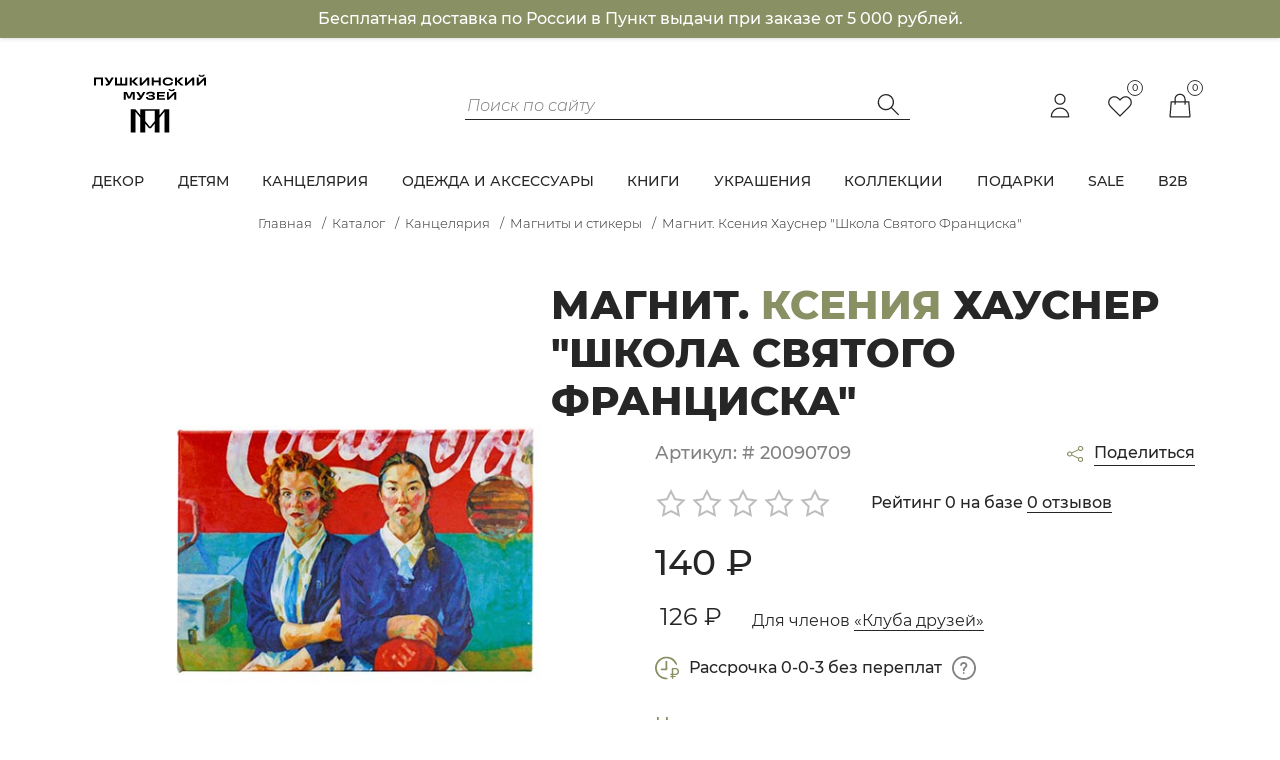

--- FILE ---
content_type: text/html; charset=UTF-8
request_url: https://theartsmuseum.store/catalog/magnity_i_stikery/magnit-khausner-shkola-svyatogo-frantsiska/
body_size: 773767
content:
<!doctype html>
<html xml:lang="ru" lang="ru">
<head>
  <title>Магнит. Ксения Хауснер &quot;Школа Святого Франциска&quot;</title>
  <meta http-equiv="Content-Type" content="text/html; charset=UTF-8" />
<meta name="robots" content="index, follow" />
<meta name="keywords" content="Магнит. Ксения Хауснер &amp;quot;Школа Святого Франциска&amp;quot;, купить Магнит. Ксения Хауснер &amp;quot;Школа Святого Франциска&amp;quot;, приобрести Магнит. Ксения Хауснер &amp;quot;Школа Святого Франциска&amp;quot;, Магнит. Ксения Хауснер &amp;quot;Школа Святого Франциска&amp;quot; в различных цветах, Магнит. Ксения Хауснер &amp;quot;Школа Святого Франциска&amp;quot; от дистрибьютора" />
<meta name="description" content="В интернет магазине собран огромный каталог, где не последняя роль отведена разделу Магнит. Ксения Хауснер &amp;quot;Школа Святого Франциска&amp;quot;, представленный официальным дистрибьютором в России" />
<script data-skip-moving="true">(function(w, d, n) {var cl = "bx-core";var ht = d.documentElement;var htc = ht ? ht.className : undefined;if (htc === undefined || htc.indexOf(cl) !== -1){return;}var ua = n.userAgent;if (/(iPad;)|(iPhone;)/i.test(ua)){cl += " bx-ios";}else if (/Windows/i.test(ua)){cl += ' bx-win';}else if (/Macintosh/i.test(ua)){cl += " bx-mac";}else if (/Linux/i.test(ua) && !/Android/i.test(ua)){cl += " bx-linux";}else if (/Android/i.test(ua)){cl += " bx-android";}cl += (/(ipad|iphone|android|mobile|touch)/i.test(ua) ? " bx-touch" : " bx-no-touch");cl += w.devicePixelRatio && w.devicePixelRatio >= 2? " bx-retina": " bx-no-retina";if (/AppleWebKit/.test(ua)){cl += " bx-chrome";}else if (/Opera/.test(ua)){cl += " bx-opera";}else if (/Firefox/.test(ua)){cl += " bx-firefox";}ht.className = htc ? htc + " " + cl : cl;})(window, document, navigator);</script>


<link href="/bitrix/js/ui/design-tokens/dist/ui.design-tokens.min.css?174211393923463" type="text/css"  rel="stylesheet" />
<link href="/bitrix/js/ui/fonts/opensans/ui.font.opensans.min.css?17188964082320" type="text/css"  rel="stylesheet" />
<link href="/bitrix/js/main/popup/dist/main.popup.bundle.min.css?176822175928056" type="text/css"  rel="stylesheet" />
<link href="/bitrix/cache/css/s1/theartsmuseum/page_b8c98a7290fbba6509d9566aaea8d54b/page_b8c98a7290fbba6509d9566aaea8d54b_v1.css?176822190850558" type="text/css"  rel="stylesheet" />
<link href="/bitrix/cache/css/s1/theartsmuseum/template_def7526f9608e9817f462d1ccd077328/template_def7526f9608e9817f462d1ccd077328_v1.css?1768221908370589" type="text/css"  data-template-style="true" rel="stylesheet" />




<script type="extension/settings" data-extension="currency.currency-core">{"region":"ru"}</script>



<style>.grecaptcha-badge {display: none;}</style>



  <meta charset="UTF-8">
  <meta name="viewport"
        content="width=device-width, user-scalable=no, initial-scale=1.0, maximum-scale=1.0, minimum-scale=1.0">
  <meta http-equiv="X-UA-Compatible" content="ie=edge">
    <link rel="preload" href="/local/templates/theartsmuseum/dist/fonts/Montserrat-Light.woff2" as="font" type="font/woff2" crossorigin>
  <link rel="preload" href="/local/templates/theartsmuseum/dist/fonts/Montserrat-Regular.woff2" as="font" type="font/woff2" crossorigin>
  <link rel="preload" href="/local/templates/theartsmuseum/dist/fonts/Montserrat-Medium.woff2" as="font" type="font/woff2" crossorigin>
  <link rel="preload" href="/local/templates/theartsmuseum/dist/fonts/Montserrat-SemiBold.woff2" as="font" type="font/woff2" crossorigin>
  <link rel="preload" href="/local/templates/theartsmuseum/dist/fonts/Montserrat-ExtraBold.woff2" as="font" type="font/woff2" crossorigin>
  <link rel="preload" href="/local/templates/theartsmuseum/dist/fonts/Montserrat-BoldItalic.woff2" as="font" type="font/woff2" crossorigin>
  <link rel="preload" href="/local/templates/theartsmuseum/dist/fonts/Montserrat-LightItalic.woff2" as="font" type="font/woff2" crossorigin>
  <!-- Favicons -->
	<link rel="apple-touch-icon" sizes="180x180" href="/local/templates/theartsmuseum/dist/images/favicon/apple-touch-icon.png">
	<link rel="icon" type="image/png" sizes="32x32" href="/local/templates/theartsmuseum/dist/images/favicon/favicon-32x32.png">
	<link rel="icon" type="image/png" sizes="16x16" href="/local/templates/theartsmuseum/dist/images/favicon/favicon-16x16.png">
	<link rel="manifest" href="/local/templates/theartsmuseum/dist/images/favicon/site.webmanifest">
	<link rel="mask-icon" href="/local/templates/theartsmuseum/dist/images/favicon/safari-pinned-tab.svg" color="#5bbad5">
	<meta name="msapplication-TileColor" content="#da532c">
	<meta name="theme-color" content="#ffffff">
</head>
<body id="logo-top" class="preload">

<div id="panel"></div>

<div class="top top--pinned">
  <section class="banner-info-delivery">
    <div class="container">
      <span>Бесплатная доставка по России в Пункт выдачи при заказе от 5 000 рублей.</span>
    </div>
  </section>
  <header class="header">
    <div class="container">
      <div class="row">
        <div class="col-lg-3">
          <a href="/">
			<style>
@media screen and (max-width:780px){
    .svg-logo-header {
        margin-bottom: 20px;
    }
}

</style>

<svg class="svg-logo-header" version="1.1" id="Layer_1" xmlns="http://www.w3.org/2000/svg" xmlns:xlink="http://www.w3.org/1999/xlink" viewBox="0 0 706.06 399.48" style="max-height: 75px">
<style type="text/css">
	.st0{fill-rule:evenodd;clip-rule:evenodd;}
</style>
	<g>
	<path class="st0" d="M421.61,219.84l-25.57,31.32v-31.32H293.76v31.32l-25.57-31.32h-25.57v124.14h25.57V233.31l25.57,31.32v79.35
		h25.57v-48.03l20.07,24.58h11.01l20.07-24.58v48.03h25.57v-79.35l25.57-31.32v110.67h25.57V219.84H421.61z M344.9,313.79
		l-25.57-31.32v-54.11h51.14v54.11L344.9,313.79z"/>
	<g>
		<g>
			<polygon points="473.73,127.21 445.17,156.3 445.17,127.21 434.81,127.21 434.81,169.66 445.17,169.66 473.73,140.57 
				473.73,169.66 484.1,169.66 484.1,127.21 			"/>
			<path d="M448.31,120.36c-2.71-2.04-4.25-4.88-4.61-8.52l8.74,0c0.2,1.46,0.95,2.63,2.25,3.52c1.29,0.89,3.19,1.33,5.7,1.33
				c2.55,0,4.47-0.44,5.76-1.33c1.29-0.89,2.06-2.06,2.31-3.52h8.68c-0.36,3.64-1.91,6.48-4.64,8.52c-2.73,2.04-6.76,3.06-12.1,3.06
				C455.04,123.43,451.02,122.41,448.31,120.36z"/>
		</g>
		<path d="M424.62,127.21v8.49l-31.35,0v8.61l27.11,0v7.58l-27.11,0v9.28l31.35,0v8.49l-42.14,0v-42.45L424.62,127.21z"/>
		<path d="M308.92,127.19L297.4,148.3l-12.99-21.11l-12.56,0l19.35,29.85c-0.77,1.42-1.78,2.44-3.03,3.06
			c-1.25,0.63-2.93,0.94-5.04,0.94c-1.54,0-3.24-0.2-5.1-0.61v8.98c2.06,0.69,4.37,1.03,6.92,1.03c4.04,0,7.43-0.94,10.16-2.82
			c2.73-1.88,5.21-4.72,7.43-8.52l18.69-31.91H308.92z"/>
		<polygon points="246.75,127.21 234.63,154.25 222.5,127.21 205.7,127.21 205.7,169.66 216.06,169.66 216.06,134.42 228.62,162.38 
			240.63,162.38 253.19,134.42 253.19,169.66 263.61,169.66 263.61,127.21 		"/>
		<g>
			<path d="M360.78,147.61c3.03,0.28,6.44,1.88,8.16,3.64s2.58,3.95,2.58,6.58c0,3.8-1.87,6.85-5.61,9.16
				c-3.74,2.3-9.87,3.46-18.4,3.46c-8.37,0-14.45-1.32-18.25-3.97c-3.8-2.65-5.7-6.22-5.7-10.7v-0.67h10.79v0.67
				c0,1.82,1.04,3.34,3.12,4.55c2.08,1.21,5.43,1.82,10.04,1.82c4.89,0,8.29-0.47,10.19-1.42c1.9-0.95,2.85-2.23,2.85-3.85
				c0-3.4-3.74-5.09-11.22-5.09h-10.31v-7.22h10.31c3.84,0,6.57-0.44,8.19-1.33c1.62-0.89,2.43-2.04,2.43-3.46
				c0-3.36-4.14-5.03-12.43-5.03c-4.41,0-7.6,0.6-9.58,1.79c-1.98,1.19-2.97,2.68-2.97,4.46v0.49h-10.79v-0.73
				c0-4.37,1.87-7.84,5.61-10.43c3.74-2.59,9.65-3.88,17.74-3.88c5.58,0,10.12,0.54,13.61,1.61c3.5,1.07,6,2.48,7.52,4.21
				c1.52,1.74,2.27,3.66,2.27,5.76c0,2.55-0.79,4.62-2.37,6.22C366.97,145.82,363.69,147.33,360.78,147.61L360.78,147.61z"/>
		</g>
	</g>
	<g>
		<polygon points="330.16,50.81 301.6,79.9 301.6,50.81 291.23,50.81 291.23,93.26 301.6,93.26 330.16,64.17 330.16,93.26 
			340.53,93.26 340.53,50.81 		"/>
		<polygon points="569.72,50.81 541.16,79.9 541.16,50.81 530.79,50.81 530.79,93.26 541.16,93.26 569.72,64.17 569.72,93.26 
			580.09,93.26 580.09,50.81 		"/>
		<path d="M58.14,93.26l-10.79,0l0-42.45l47.78,0v42.45H84.34V59.78l-26.2,0V93.26z"/>
		<path d="M213.18,84.46V50.81l10.79,0v42.45l-64.46,0V50.81l10.79,0v33.65l16.25,0V50.81l10.37,0v33.65L213.18,84.46z"/>
		<path d="M260.74,71.25l23.29,22.01h-14.43l-20.98-20.62v20.62h-10.79V50.81l10.79,0v19.47l20.25-19.47l13.95,0L260.74,71.25z"/>
		<path d="M391.86,66.82V50.81l10.79,0v42.45h-10.79V75.79l-27.11,0v17.46l-10.79,0V50.81l10.79,0v16.01L391.86,66.82z"/>
		<path d="M424.77,91.2c-4.16-1.9-7.32-4.52-9.46-7.85c-2.14-3.34-3.21-7.1-3.21-11.31c0-4.2,1.07-7.97,3.21-11.31
			c2.14-3.33,5.3-5.95,9.46-7.85c4.16-1.9,9.2-2.85,15.1-2.85c5.54,0,10.3,0.78,14.28,2.33c3.98,1.56,7.09,3.67,9.34,6.34
			c2.24,2.67,3.65,5.7,4.21,9.1l-10.79,0c-0.61-2.51-2.33-4.63-5.15-6.37c-2.83-1.74-6.79-2.61-11.89-2.61
			c-3.6,0-6.68,0.58-9.25,1.73c-2.57,1.15-4.5,2.73-5.79,4.73c-1.29,2-1.94,4.25-1.94,6.76c0,2.51,0.65,4.76,1.94,6.76
			c1.29,2,3.22,3.58,5.79,4.73c2.57,1.15,5.65,1.73,9.25,1.73c5.09,0,9.06-0.87,11.89-2.61c2.83-1.74,4.55-3.86,5.15-6.37l10.79,0
			c-0.57,3.44-1.96,6.49-4.19,9.16c-2.22,2.67-5.33,4.77-9.31,6.31c-3.98,1.54-8.76,2.3-14.34,2.3
			C433.97,94.05,428.93,93.1,424.77,91.2z"/>
		<path d="M500.15,71.25l23.29,22.01H509l-20.98-20.62v20.62h-10.79V50.81l10.79,0v19.47l20.25-19.47l13.95,0L500.15,71.25z"/>
		<path d="M140.44,50.79L128.92,71.9l-12.99-21.11l-12.56,0l19.35,29.85c-0.77,1.42-1.78,2.44-3.03,3.06
			c-1.25,0.63-2.93,0.94-5.04,0.94c-1.54,0-3.24-0.2-5.1-0.61v8.98c2.06,0.69,4.37,1.03,6.92,1.03c4.04,0,7.43-0.94,10.16-2.82
			c2.73-1.88,5.21-4.72,7.43-8.52l18.69-31.91L140.44,50.79z"/>
		<g>
			<polygon points="632.09,50.81 603.52,79.9 603.52,50.81 593.16,50.81 593.16,93.26 603.52,93.26 632.09,64.17 632.09,93.26 
				642.45,93.26 642.45,50.81 			"/>
			<path d="M606.66,43.96c-2.71-2.04-4.25-4.88-4.61-8.52l8.74,0c0.2,1.46,0.95,2.63,2.25,3.52c1.29,0.89,3.19,1.33,5.7,1.33
				c2.55,0,4.47-0.44,5.76-1.33c1.29-0.89,2.06-2.06,2.31-3.52l8.68,0c-0.36,3.64-1.91,6.48-4.64,8.52
				c-2.73,2.04-6.76,3.06-12.1,3.06C613.39,47.03,609.37,46.01,606.66,43.96z"/>
		</g>
	</g>
</g>
</svg>            
          </a>
        </div>
        <div class="col-lg-5 offset-lg-1 header__search">
          

	<form action="/catalog/" id="title-search">
			<input id="title-search-input" type="text" name="q" value="" placeholder="Поиск по сайту" autocomplete="off" class="app-input"/>
				<button class="header-search__btn" type="submit" name="s" style="pointer-events: none;">
          <svg fill="none" xmlns="http://www.w3.org/2000/svg" viewBox="0 0 30 30">
            <path
              d="M11.875 5a8.125 8.125 0 016.165 13.418l7.055 7.055-.884.883-7.056-7.056a8.126 8.126 0 01-13.34-7.208A8.125 8.125 0 0111.875 5zm0 1.25a6.875 6.875 0 100 13.75 6.875 6.875 0 000-13.75z"
              fill="#262626"
            />
          </svg>
        </button>
	</form>

        </div>
        <div class="col-12 col-lg-3 header__icons">
          <!--<div class="lang-select">
            RUS
            <svg fill="none" xmlns="http://www.w3.org/2000/svg" viewBox="0 0 16 16"><path fill="#fff" d="M16 16H0V0h16z"/><path d="M12.105 6.469L8.333 10.24l-3.77-3.771.47-.472 3.3 3.3 3.3-3.3.472.472z" fill="#262626"/></svg>
            <div class="lang-select__inner">
              <span>EN</span>
            </div>
          </div>-->
          <div class="header__icons-items">
            <a href="/login/" class="header__icons-item header__icon-user"> <!--data-bs-toggle="modal" data-bs-target="#loginModal"-->
                              <svg xmlns="http://www.w3.org/2000/svg" fill="none" viewBox="0 0 24 24" stroke="currentColor">
                <path stroke-linecap="round" stroke-linejoin="round" stroke-width="1" d="M16 7a4 4 0 11-8 0 4 4 0 018 0zM12 14a7 7 0 00-7 7h14a7 7 0 00-7-7z" />
              </svg>
            </a>
            <a href="/personal/wish-list/" class="header__icons-item header__wish-list">
              <span class="header__wish-list-item-count">0</span>
              <svg xmlns="http://www.w3.org/2000/svg" fill="none" viewBox="0 0 24 24" stroke="currentColor">
                <path stroke-linecap="round" stroke-linejoin="round" stroke-width="1" d="M4.318 6.318a4.5 4.5 0 000 6.364L12 20.364l7.682-7.682a4.5 4.5 0 00-6.364-6.364L12 7.636l-1.318-1.318a4.5 4.5 0 00-6.364 0z" />
              </svg>
            </a>
              <div id="bx_basketFKauiI" class="bx-basket bx-opener"><!--'start_frame_cache_bx_basketFKauiI'--><a href="/personal/cart/" class="header__icons-item header__basket">
    <svg xmlns="http://www.w3.org/2000/svg" fill="none" viewBox="0 0 24 24" stroke="currentColor">
        <path stroke-linecap="round" stroke-linejoin="round" stroke-width="1" d="M16 11V7a4 4 0 00-8 0v4M5 9h14l1 12H4L5 9z" />
    </svg>
    <div class="header__basket-item-count">
        0    </div>
</a>
<!--'end_frame_cache_bx_basketFKauiI'--></div>
            <span class="mobile-search js-search">
                    <svg fill="none" xmlns="http://www.w3.org/2000/svg" viewBox="0 0 30 30">
                      <path
                        d="M11.875 5a8.125 8.125 0 016.165 13.418l7.055 7.055-.884.883-7.056-7.056a8.126 8.126 0 01-13.34-7.208A8.125 8.125 0 0111.875 5zm0 1.25a6.875 6.875 0 100 13.75 6.875 6.875 0 000-13.75z"
                        fill="#262626"
                      />
                    </svg>
                  </span>
          </div>
          <span class="mobile-menu js-menu">
                  <svg xmlns="http://www.w3.org/2000/svg" fill="none" width="24" viewBox="0 0 24 24" stroke="currentColor">
                    <path stroke-linecap="round" stroke-linejoin="round" stroke-width="1" d="M4 6h16M4 12h16M4 18h16" />
                  </svg>
                </span>
        </div>
      </div>
    </div>
  </header>
  <nav class="nav">
  <ul class="container justify-content-between">
  <li class="nav__link nav__link--submenu ">
      <a href="/catalog/dekor/">
        Декор      </a>
                    <div class="submenu-wrapper">
        <div class="nav__submenu submenu">
          <div class="container">
            <div class="row">
              <div class="col-lg-3">
                <div class="submenu__links">
                                      <a href="/catalog/sestnoe/" class="submenu__link">Съестное</a>
                                      <a href="/catalog/aromaty-dlya-doma/" class="submenu__link">Ароматы для дома</a>
                                      <a href="/catalog/dekorativnye-aktsenty/" class="submenu__link">Декоративные акценты</a>
                                      <a href="/catalog/kartiny-na-zakaz/" class="submenu__link">Картины на заказ</a>
                                      <a href="/catalog/posuda/" class="submenu__link">Посуда</a>
                                      <a href="/catalog/reproduktsii/" class="submenu__link">Репродукции</a>
                                      <a href="/catalog/skulptury/" class="submenu__link">Скульптуры</a>
                                  </div>
              </div>
              <div class="col-lg-9">
                <div class="submenu__products ">
                    <div class="row bx-blue"> 	<div class="col">
			<div class="mb-4 catalog-section" data-entity="container-OQ3k9P" data-test="4">
			<!-- items-container -->
								<div class="row product-item-list-col-3" data-entity="items-row">
															<div class="col-sm-4 product-item-small-card">
										
	<div class="product-item-container"
		id="bx_3966226736_11682_362ce596257894d11ab5c1d73d13c755" data-entity="item">
		
<div class="product-item">
    <div class="leader-card__actions" id="bx_3966226736_11682_362ce596257894d11ab5c1d73d13c755_basket_actions">
        <button class="leader-card__link" href="javascript:void(0)" rel="nofollow" id="bx_3966226736_11682_362ce596257894d11ab5c1d73d13c755_buy_link">
            <svg xmlns="http://www.w3.org/2000/svg" class="h-6 w-6" fill="none" viewBox="0 0 24 24" stroke="currentColor">
                <path stroke-linecap="round" stroke-linejoin="round" stroke-width="1" d="M16 11V7a4 4 0 00-8 0v4M5 9h14l1 12H4L5 9z"></path>
            </svg>
            <span class="leader-card__tooltip" id="bx_3966226736_11682_362ce596257894d11ab5c1d73d13c755_buy_link" href="javascript:void(0)" rel="nofollow">
                            В корзину                            <i></i>
                          </span>
        </button>
        <button class="leader-card__link favor" data-id="11682">
            <svg xmlns="http://www.w3.org/2000/svg" class="h-6 w-6" fill="none" viewBox="0 0 24 24" stroke="currentColor">
                <path stroke-linecap="round" stroke-linejoin="round" stroke-width="1" d="M4.318 6.318a4.5 4.5 0 000 6.364L12 20.364l7.682-7.682a4.5 4.5 0 00-6.364-6.364L12 7.636l-1.318-1.318a4.5 4.5 0 00-6.364 0z"></path>
            </svg>
        </button>
        <button class="leader-card__link">
            <svg xmlns="http://www.w3.org/2000/svg" class="h-6 w-6" fill="none" viewBox="0 0 24 24" stroke="currentColor">
                <path stroke-linecap="round" stroke-linejoin="round" stroke-width="1" d="M8.684 13.342C8.886 12.938 9 12.482 9 12c0-.482-.114-.938-.316-1.342m0 2.684a3 3 0 110-2.684m0 2.684l6.632 3.316m-6.632-6l6.632-3.316m0 0a3 3 0 105.367-2.684 3 3 0 00-5.367 2.684zm0 9.316a3 3 0 105.368 2.684 3 3 0 00-5.368-2.684z"></path>
            </svg>
            <span class="leader-card__tooltip leader-card__tooltip--big">
                            <!--<a href="#" data-sharer="facebook" data-hashtag="Кружка &quot;Вид замка и моста Святого Ангела&quot;" data-url="https://theartsmuseum.store/catalog/dekor/kruzhka_rim_amfiteatr/"><svg fill="none" xmlns="http://www.w3.org/2000/svg" width="30" viewBox="0 0 30 30"><path d="M17.5 7h3a.5.5 0 00.5-.5v-3a.5.5 0 00-.5-.5h-3A5.506 5.506 0 0012 8.5V12H8.5a.5.5 0 00-.5.5v3a.5.5 0 00.5.5H12v10.5a.5.5 0 00.5.5h3a.5.5 0 00.5-.5V16h3.5a.5.5 0 00.474-.342l1-3A.5.5 0 0020.5 12H16V8.5A1.5 1.5 0 0117.5 7z" fill="#000000"></path></svg></a>-->
                            <a href="#" data-sharer="vk" data-caption="Кружка &quot;Вид замка и моста Святого Ангела&quot;" data-title="Кружка &quot;Вид замка и моста Святого Ангела&quot;" data-url="https://theartsmuseum.store/catalog/dekor/kruzhka_rim_amfiteatr/"><svg fill="none" xmlns="http://www.w3.org/2000/svg" width="30" viewBox="0 0 30 30"><g clip-path="url(#clip0)"><path d="M25 16.616v-.771l4.025-5.033c.63-.789.974-1.769.975-2.779 0-.985-.799-1.783-1.784-1.783h-4.385a1.676 1.676 0 00-1.551 1.027 32.08 32.08 0 01-3.325 6.634 1.299 1.299 0 01-1.456.1V7.617a1.375 1.375 0 00-1.366-1.367h-5.508a.625.625 0 00-.443 1.067l.343.343c.465.462.726 1.091.725 1.747v4.75a.412.412 0 01-.216.116.953.953 0 01-.592-.337 54.57 54.57 0 01-4.26-7.344.625.625 0 00-.557-.342h-4C.728 6.25 0 6.977 0 7.875v.318a7.07 7.07 0 001.061 3.732c3.353 5.393 7.95 11.825 10.814 11.825h4.089a1.539 1.539 0 001.536-1.537v-1.07a1.142 1.142 0 011.951-.807l2.595 2.595c.525.526 1.238.82 1.98.819h4.46a1.511 1.511 0 001.068-2.58L25 16.617z" fill="#000000"></path></g><defs><clipPath id="clip0"><path fill="#fff" d="M0 0h30v30H0z"></path></clipPath></defs></svg></a>
                            <a href="#" data-sharer="whatsapp" data-title="Кружка &quot;Вид замка и моста Святого Ангела&quot;" data-url="https://theartsmuseum.store/catalog/dekor/kruzhka_rim_amfiteatr/">
                                    <svg fill="none" xmlns="http://www.w3.org/2000/svg" width="30" viewBox="0 0 30 30"><path fill-rule="evenodd" clip-rule="evenodd" d="M22.973 7.035a11.132 11.132 0 00-7.926-3.285c-6.174 0-11.203 5.025-11.203 11.198a11.14 11.14 0 001.494 5.6L3.75 26.352l5.94-1.56a11.21 11.21 0 005.353 1.366h.005c6.174 0 11.198-5.024 11.202-11.202 0-2.992-1.164-5.804-3.277-7.922v.001zm-7.926 17.23h-.004a9.31 9.31 0 01-4.739-1.296l-.34-.202-3.527.924.941-3.436-.22-.352a9.285 9.285 0 01-1.424-4.954c0-5.13 4.178-9.305 9.317-9.305a9.246 9.246 0 016.58 2.728 9.26 9.26 0 012.724 6.584c0 5.135-4.178 9.31-9.31 9.31h.002zm5.105-6.973c-.279-.139-1.656-.815-1.912-.907-.256-.096-.443-.14-.63.138-.188.282-.722.913-.886 1.1-.161.182-.326.208-.605.069-.28-.14-1.182-.436-2.252-1.392-.831-.74-1.395-1.659-1.556-1.938-.165-.28-.018-.43.121-.571.128-.124.281-.326.421-.49.139-.161.188-.278.281-.466.092-.186.045-.351-.025-.49s-.629-1.52-.863-2.08c-.228-.546-.459-.469-.63-.48-.162-.007-.348-.007-.535-.007-.187 0-.491.07-.748.352-.256.278-.978.956-.978 2.332 0 1.377 1.003 2.71 1.144 2.897.139.183 1.973 3.01 4.781 4.223.668.288 1.187.46 1.594.59.67.211 1.282.182 1.765.112.538-.08 1.655-.677 1.89-1.332.231-.652.231-1.213.16-1.33-.069-.117-.255-.187-.537-.33z" fill="#000000"></path></svg>
                            </a>
                            <a href="#" data-sharer="telegram" data-title="Кружка &quot;Вид замка и моста Святого Ангела&quot;" data-url="https://theartsmuseum.store/catalog/dekor/kruzhka_rim_amfiteatr/"><svg fill="none" xmlns="http://www.w3.org/2000/svg" width="30" viewBox="0 0 30 30"><path d="M22.26 7.8L5.64 14.4c-.54.18-.48.96.06 1.14l4.2 1.32 1.68 5.28c.12.42.66.54.96.24L15 20.1l4.68 3.42c.36.24.84.06.96-.36l3.24-13.92c.18-1.02-.72-1.8-1.62-1.44zm-9.72 10.08L12 21l-1.2-4.32L22.5 9l-9.96 8.88z" fill="#000000"></path></svg></a>
                            <i></i>
                          </span>
        </button>
    </div>
        <a class="product-item-image-wrapper" href="/catalog/dekor/kruzhka_rim_amfiteatr/" title="картинка Кружка &quot;Вид замка и моста Святого Ангела&quot; "
       data-entity="image-wrapper">
        		<span class="product-item-image-slider-slide-container slide" id="bx_3966226736_11682_362ce596257894d11ab5c1d73d13c755_pict_slider"
						data-slider-interval="1500" data-slider-wrap="true">
			                    <span class="product-item-image-slide item active" style="background-image: url('/upload/iblock/60e/kkx7psvs6wxw88eusjau3csbw1t39ipi.jpg');"></span>
                                        <span class="product-item-image-slide item " style="background-image: url('/upload/iblock/67c/s1eopwbfhveysod9ajw15mni2z5e2hsq.jpg');"></span>
                                        <span class="product-item-image-slide item " style="background-image: url('/upload/iblock/c38/57xviggrmsbk4je7d1nv7l2qy8ss3als.jpg');"></span>
                    		</span>
		<span class="product-item-image-original" id="bx_3966226736_11682_362ce596257894d11ab5c1d73d13c755_pict" style="background-image: url('/upload/iblock/5a5/lxqcc3psfvmg2ucctgpj6z9kldsr1qio.jpg'); display: none;"></span>
		            <span class="product-item-image-alternative" id="bx_3966226736_11682_362ce596257894d11ab5c1d73d13c755_secondpict" style="background-image: url('/upload/iblock/60e/kkx7psvs6wxw88eusjau3csbw1t39ipi.jpg'); display: none;"></span>
                        <div class="product-item-label-ring product-item-label-small product-item-label-bottom product-item-label-right" id="bx_3966226736_11682_362ce596257894d11ab5c1d73d13c755_dsc_perc"
				>
				<span>-30%</span>
			</div>
            		<span class="product-item-image-slider-control-container" id="bx_3966226736_11682_362ce596257894d11ab5c1d73d13c755_pict_slider_indicator"
			>
			                    <span class="product-item-image-slider-control active" data-go-to="0"></span>
                                        <span class="product-item-image-slider-control" data-go-to="1"></span>
                                        <span class="product-item-image-slider-control" data-go-to="2"></span>
                    		</span>
		                </a>

                        <div class="product-item-info-container" data-entity="price-block">
                                                    <span class="product-item-price-old" id="bx_3966226736_11682_362ce596257894d11ab5c1d73d13c755_price_old"
								>
								510 &#8381;							</span>
                                                    <span class="product-item__price" id="bx_3966226736_11682_362ce596257894d11ab5c1d73d13c755_price">
							357 &#8381;						</span>
                    </div>
                    <div class="product__link my-3">
                                                <a href="/catalog/dekor/kruzhka_rim_amfiteatr/" title="Кружка &quot;Вид замка и моста Святого Ангела&quot;">
                                                        Кружка &quot;Вид замка и моста Святого Ангела&quot;                                                    </a>
                                        </div>
                                                <div class="product-item-info-container product-item-hidden" data-entity="props-block">
                                <dl class="product-item-properties">
                                                                            <dt class="text-muted d-none d-sm-block">
                                            Год                                        </dt>
                                        <dd class="text-dark d-none d-sm-block">
                                            2024                                        </dd>
                                                                        </dl>
                            </div>
                                                        <div class="product-item-info-container product-item-hidden d-none" data-entity="quantity-block">
                                <div class="product-item-amount">
                                    <div class="product-item-amount-field-container">
                                        <span class="product-item-amount-field-btn-minus no-select" id="bx_3966226736_11682_362ce596257894d11ab5c1d73d13c755_quant_down"></span>
                                        <div class="product-item-amount-field-block">
                                            <input class="product-item-amount-field" id="bx_3966226736_11682_362ce596257894d11ab5c1d73d13c755_quantity" type="number" name="quantity" value="1">
                                            <span class="product-item-amount-description-container">
												<span id="bx_3966226736_11682_362ce596257894d11ab5c1d73d13c755_quant_measure">шт</span>
												<span id="bx_3966226736_11682_362ce596257894d11ab5c1d73d13c755_price_total"></span>
											</span>
                                        </div>
                                        <span class="product-item-amount-field-btn-plus no-select" id="bx_3966226736_11682_362ce596257894d11ab5c1d73d13c755_quant_up"></span>
                                    </div>
                                </div>
                            </div>
                                                <div class="product-item-info-container product-item-hidden" data-entity="buttons-block">
                                                        <!--<div class="product-item-button-container" id="bx_3966226736_11682_362ce596257894d11ab5c1d73d13c755_basket_actions">
									<button class="btn btn-primary btn-md" id="bx_3966226736_11682_362ce596257894d11ab5c1d73d13c755_buy_link"
											href="javascript:void(0)" rel="nofollow">
										В корзину									</button>
								</div>-->
                                                    </div>
                    </div>
			</div>
										</div>
																		<div class="col-sm-4 product-item-small-card">
										
	<div class="product-item-container"
		id="bx_3966226736_12334_c80764dfaf26ca80162484593ec7c29b" data-entity="item">
		
<div class="product-item">
    <div class="leader-card__actions" id="bx_3966226736_12334_c80764dfaf26ca80162484593ec7c29b_basket_actions">
        <button class="leader-card__link" href="javascript:void(0)" rel="nofollow" id="bx_3966226736_12334_c80764dfaf26ca80162484593ec7c29b_buy_link">
            <svg xmlns="http://www.w3.org/2000/svg" class="h-6 w-6" fill="none" viewBox="0 0 24 24" stroke="currentColor">
                <path stroke-linecap="round" stroke-linejoin="round" stroke-width="1" d="M16 11V7a4 4 0 00-8 0v4M5 9h14l1 12H4L5 9z"></path>
            </svg>
            <span class="leader-card__tooltip" id="bx_3966226736_12334_c80764dfaf26ca80162484593ec7c29b_buy_link" href="javascript:void(0)" rel="nofollow">
                            В корзину                            <i></i>
                          </span>
        </button>
        <button class="leader-card__link favor" data-id="12334">
            <svg xmlns="http://www.w3.org/2000/svg" class="h-6 w-6" fill="none" viewBox="0 0 24 24" stroke="currentColor">
                <path stroke-linecap="round" stroke-linejoin="round" stroke-width="1" d="M4.318 6.318a4.5 4.5 0 000 6.364L12 20.364l7.682-7.682a4.5 4.5 0 00-6.364-6.364L12 7.636l-1.318-1.318a4.5 4.5 0 00-6.364 0z"></path>
            </svg>
        </button>
        <button class="leader-card__link">
            <svg xmlns="http://www.w3.org/2000/svg" class="h-6 w-6" fill="none" viewBox="0 0 24 24" stroke="currentColor">
                <path stroke-linecap="round" stroke-linejoin="round" stroke-width="1" d="M8.684 13.342C8.886 12.938 9 12.482 9 12c0-.482-.114-.938-.316-1.342m0 2.684a3 3 0 110-2.684m0 2.684l6.632 3.316m-6.632-6l6.632-3.316m0 0a3 3 0 105.367-2.684 3 3 0 00-5.367 2.684zm0 9.316a3 3 0 105.368 2.684 3 3 0 00-5.368-2.684z"></path>
            </svg>
            <span class="leader-card__tooltip leader-card__tooltip--big">
                            <!--<a href="#" data-sharer="facebook" data-hashtag="Леденец &quot;Девочка с гостями&quot;" data-url="https://theartsmuseum.store/catalog/dekor/ledenets_devochka_s_gostyami_kukly_9119k/"><svg fill="none" xmlns="http://www.w3.org/2000/svg" width="30" viewBox="0 0 30 30"><path d="M17.5 7h3a.5.5 0 00.5-.5v-3a.5.5 0 00-.5-.5h-3A5.506 5.506 0 0012 8.5V12H8.5a.5.5 0 00-.5.5v3a.5.5 0 00.5.5H12v10.5a.5.5 0 00.5.5h3a.5.5 0 00.5-.5V16h3.5a.5.5 0 00.474-.342l1-3A.5.5 0 0020.5 12H16V8.5A1.5 1.5 0 0117.5 7z" fill="#000000"></path></svg></a>-->
                            <a href="#" data-sharer="vk" data-caption="Леденец &quot;Девочка с гостями&quot;" data-title="Леденец &quot;Девочка с гостями&quot;" data-url="https://theartsmuseum.store/catalog/dekor/ledenets_devochka_s_gostyami_kukly_9119k/"><svg fill="none" xmlns="http://www.w3.org/2000/svg" width="30" viewBox="0 0 30 30"><g clip-path="url(#clip0)"><path d="M25 16.616v-.771l4.025-5.033c.63-.789.974-1.769.975-2.779 0-.985-.799-1.783-1.784-1.783h-4.385a1.676 1.676 0 00-1.551 1.027 32.08 32.08 0 01-3.325 6.634 1.299 1.299 0 01-1.456.1V7.617a1.375 1.375 0 00-1.366-1.367h-5.508a.625.625 0 00-.443 1.067l.343.343c.465.462.726 1.091.725 1.747v4.75a.412.412 0 01-.216.116.953.953 0 01-.592-.337 54.57 54.57 0 01-4.26-7.344.625.625 0 00-.557-.342h-4C.728 6.25 0 6.977 0 7.875v.318a7.07 7.07 0 001.061 3.732c3.353 5.393 7.95 11.825 10.814 11.825h4.089a1.539 1.539 0 001.536-1.537v-1.07a1.142 1.142 0 011.951-.807l2.595 2.595c.525.526 1.238.82 1.98.819h4.46a1.511 1.511 0 001.068-2.58L25 16.617z" fill="#000000"></path></g><defs><clipPath id="clip0"><path fill="#fff" d="M0 0h30v30H0z"></path></clipPath></defs></svg></a>
                            <a href="#" data-sharer="whatsapp" data-title="Леденец &quot;Девочка с гостями&quot;" data-url="https://theartsmuseum.store/catalog/dekor/ledenets_devochka_s_gostyami_kukly_9119k/">
                                    <svg fill="none" xmlns="http://www.w3.org/2000/svg" width="30" viewBox="0 0 30 30"><path fill-rule="evenodd" clip-rule="evenodd" d="M22.973 7.035a11.132 11.132 0 00-7.926-3.285c-6.174 0-11.203 5.025-11.203 11.198a11.14 11.14 0 001.494 5.6L3.75 26.352l5.94-1.56a11.21 11.21 0 005.353 1.366h.005c6.174 0 11.198-5.024 11.202-11.202 0-2.992-1.164-5.804-3.277-7.922v.001zm-7.926 17.23h-.004a9.31 9.31 0 01-4.739-1.296l-.34-.202-3.527.924.941-3.436-.22-.352a9.285 9.285 0 01-1.424-4.954c0-5.13 4.178-9.305 9.317-9.305a9.246 9.246 0 016.58 2.728 9.26 9.26 0 012.724 6.584c0 5.135-4.178 9.31-9.31 9.31h.002zm5.105-6.973c-.279-.139-1.656-.815-1.912-.907-.256-.096-.443-.14-.63.138-.188.282-.722.913-.886 1.1-.161.182-.326.208-.605.069-.28-.14-1.182-.436-2.252-1.392-.831-.74-1.395-1.659-1.556-1.938-.165-.28-.018-.43.121-.571.128-.124.281-.326.421-.49.139-.161.188-.278.281-.466.092-.186.045-.351-.025-.49s-.629-1.52-.863-2.08c-.228-.546-.459-.469-.63-.48-.162-.007-.348-.007-.535-.007-.187 0-.491.07-.748.352-.256.278-.978.956-.978 2.332 0 1.377 1.003 2.71 1.144 2.897.139.183 1.973 3.01 4.781 4.223.668.288 1.187.46 1.594.59.67.211 1.282.182 1.765.112.538-.08 1.655-.677 1.89-1.332.231-.652.231-1.213.16-1.33-.069-.117-.255-.187-.537-.33z" fill="#000000"></path></svg>
                            </a>
                            <a href="#" data-sharer="telegram" data-title="Леденец &quot;Девочка с гостями&quot;" data-url="https://theartsmuseum.store/catalog/dekor/ledenets_devochka_s_gostyami_kukly_9119k/"><svg fill="none" xmlns="http://www.w3.org/2000/svg" width="30" viewBox="0 0 30 30"><path d="M22.26 7.8L5.64 14.4c-.54.18-.48.96.06 1.14l4.2 1.32 1.68 5.28c.12.42.66.54.96.24L15 20.1l4.68 3.42c.36.24.84.06.96-.36l3.24-13.92c.18-1.02-.72-1.8-1.62-1.44zm-9.72 10.08L12 21l-1.2-4.32L22.5 9l-9.96 8.88z" fill="#000000"></path></svg></a>
                            <i></i>
                          </span>
        </button>
    </div>
        <a class="product-item-image-wrapper" href="/catalog/dekor/ledenets_devochka_s_gostyami_kukly_9119k/" title="картинка Леденец &quot;Девочка с гостями&quot; "
       data-entity="image-wrapper">
        		<span class="product-item-image-slider-slide-container slide" id="bx_3966226736_12334_c80764dfaf26ca80162484593ec7c29b_pict_slider"
						data-slider-interval="1500" data-slider-wrap="true">
			                    <span class="product-item-image-slide item active" style="background-image: url('/upload/iblock/d71/j3eplinqac2nfi9f4fsjt31wnys23mim.jpg');"></span>
                                        <span class="product-item-image-slide item " style="background-image: url('/upload/iblock/72c/pja8xcg6k30vhwpx83wwpc701e2jqk3r.jpg');"></span>
                    		</span>
		<span class="product-item-image-original" id="bx_3966226736_12334_c80764dfaf26ca80162484593ec7c29b_pict" style="background-image: url('/upload/iblock/c9f/mgtbbl5kgo0qs6g2ulefoe8hn697x01d.jpg'); display: none;"></span>
		            <span class="product-item-image-alternative" id="bx_3966226736_12334_c80764dfaf26ca80162484593ec7c29b_secondpict" style="background-image: url('/upload/iblock/d71/j3eplinqac2nfi9f4fsjt31wnys23mim.jpg'); display: none;"></span>
                        <div class="product-item-label-ring product-item-label-small product-item-label-bottom product-item-label-right" id="bx_3966226736_12334_c80764dfaf26ca80162484593ec7c29b_dsc_perc"
				style="display: none;">
				<span>0%</span>
			</div>
            		<span class="product-item-image-slider-control-container" id="bx_3966226736_12334_c80764dfaf26ca80162484593ec7c29b_pict_slider_indicator"
			>
			                    <span class="product-item-image-slider-control active" data-go-to="0"></span>
                                        <span class="product-item-image-slider-control" data-go-to="1"></span>
                    		</span>
		                </a>

                        <div class="product-item-info-container" data-entity="price-block">
                                                    <span class="product-item-price-old" id="bx_3966226736_12334_c80764dfaf26ca80162484593ec7c29b_price_old"
								style="display: none;">
								160 &#8381;							</span>
                                                    <span class="product-item__price" id="bx_3966226736_12334_c80764dfaf26ca80162484593ec7c29b_price">
							160 &#8381;						</span>
                    </div>
                    <div class="product__link my-3">
                                                <a href="/catalog/dekor/ledenets_devochka_s_gostyami_kukly_9119k/" title="Леденец &quot;Девочка с гостями&quot;">
                                                        Леденец &quot;Девочка с гостями&quot;                                                    </a>
                                        </div>
                                                <div class="product-item-info-container product-item-hidden" data-entity="props-block">
                                <dl class="product-item-properties">
                                                                            <dt class="text-muted d-none d-sm-block">
                                            Год                                        </dt>
                                        <dd class="text-dark d-none d-sm-block">
                                            2026                                        </dd>
                                                                        </dl>
                            </div>
                                                        <div class="product-item-info-container product-item-hidden d-none" data-entity="quantity-block">
                                <div class="product-item-amount">
                                    <div class="product-item-amount-field-container">
                                        <span class="product-item-amount-field-btn-minus no-select" id="bx_3966226736_12334_c80764dfaf26ca80162484593ec7c29b_quant_down"></span>
                                        <div class="product-item-amount-field-block">
                                            <input class="product-item-amount-field" id="bx_3966226736_12334_c80764dfaf26ca80162484593ec7c29b_quantity" type="number" name="quantity" value="1">
                                            <span class="product-item-amount-description-container">
												<span id="bx_3966226736_12334_c80764dfaf26ca80162484593ec7c29b_quant_measure">шт</span>
												<span id="bx_3966226736_12334_c80764dfaf26ca80162484593ec7c29b_price_total"></span>
											</span>
                                        </div>
                                        <span class="product-item-amount-field-btn-plus no-select" id="bx_3966226736_12334_c80764dfaf26ca80162484593ec7c29b_quant_up"></span>
                                    </div>
                                </div>
                            </div>
                                                <div class="product-item-info-container product-item-hidden" data-entity="buttons-block">
                                                        <!--<div class="product-item-button-container" id="bx_3966226736_12334_c80764dfaf26ca80162484593ec7c29b_basket_actions">
									<button class="btn btn-primary btn-md" id="bx_3966226736_12334_c80764dfaf26ca80162484593ec7c29b_buy_link"
											href="javascript:void(0)" rel="nofollow">
										В корзину									</button>
								</div>-->
                                                    </div>
                    </div>
			</div>
										</div>
																		<div class="col-sm-4 product-item-small-card">
										
	<div class="product-item-container"
		id="bx_3966226736_12333_d0fb066f64e2309c4b241a491f76c62e" data-entity="item">
		
<div class="product-item">
    <div class="leader-card__actions" id="bx_3966226736_12333_d0fb066f64e2309c4b241a491f76c62e_basket_actions">
        <button class="leader-card__link" href="javascript:void(0)" rel="nofollow" id="bx_3966226736_12333_d0fb066f64e2309c4b241a491f76c62e_buy_link">
            <svg xmlns="http://www.w3.org/2000/svg" class="h-6 w-6" fill="none" viewBox="0 0 24 24" stroke="currentColor">
                <path stroke-linecap="round" stroke-linejoin="round" stroke-width="1" d="M16 11V7a4 4 0 00-8 0v4M5 9h14l1 12H4L5 9z"></path>
            </svg>
            <span class="leader-card__tooltip" id="bx_3966226736_12333_d0fb066f64e2309c4b241a491f76c62e_buy_link" href="javascript:void(0)" rel="nofollow">
                            В корзину                            <i></i>
                          </span>
        </button>
        <button class="leader-card__link favor" data-id="12333">
            <svg xmlns="http://www.w3.org/2000/svg" class="h-6 w-6" fill="none" viewBox="0 0 24 24" stroke="currentColor">
                <path stroke-linecap="round" stroke-linejoin="round" stroke-width="1" d="M4.318 6.318a4.5 4.5 0 000 6.364L12 20.364l7.682-7.682a4.5 4.5 0 00-6.364-6.364L12 7.636l-1.318-1.318a4.5 4.5 0 00-6.364 0z"></path>
            </svg>
        </button>
        <button class="leader-card__link">
            <svg xmlns="http://www.w3.org/2000/svg" class="h-6 w-6" fill="none" viewBox="0 0 24 24" stroke="currentColor">
                <path stroke-linecap="round" stroke-linejoin="round" stroke-width="1" d="M8.684 13.342C8.886 12.938 9 12.482 9 12c0-.482-.114-.938-.316-1.342m0 2.684a3 3 0 110-2.684m0 2.684l6.632 3.316m-6.632-6l6.632-3.316m0 0a3 3 0 105.367-2.684 3 3 0 00-5.367 2.684zm0 9.316a3 3 0 105.368 2.684 3 3 0 00-5.368-2.684z"></path>
            </svg>
            <span class="leader-card__tooltip leader-card__tooltip--big">
                            <!--<a href="#" data-sharer="facebook" data-hashtag="Леденец &quot;Девочка в кресле&quot;" data-url="https://theartsmuseum.store/catalog/dekor/ledenets_devochka_v_kresle_kukly_9118k/"><svg fill="none" xmlns="http://www.w3.org/2000/svg" width="30" viewBox="0 0 30 30"><path d="M17.5 7h3a.5.5 0 00.5-.5v-3a.5.5 0 00-.5-.5h-3A5.506 5.506 0 0012 8.5V12H8.5a.5.5 0 00-.5.5v3a.5.5 0 00.5.5H12v10.5a.5.5 0 00.5.5h3a.5.5 0 00.5-.5V16h3.5a.5.5 0 00.474-.342l1-3A.5.5 0 0020.5 12H16V8.5A1.5 1.5 0 0117.5 7z" fill="#000000"></path></svg></a>-->
                            <a href="#" data-sharer="vk" data-caption="Леденец &quot;Девочка в кресле&quot;" data-title="Леденец &quot;Девочка в кресле&quot;" data-url="https://theartsmuseum.store/catalog/dekor/ledenets_devochka_v_kresle_kukly_9118k/"><svg fill="none" xmlns="http://www.w3.org/2000/svg" width="30" viewBox="0 0 30 30"><g clip-path="url(#clip0)"><path d="M25 16.616v-.771l4.025-5.033c.63-.789.974-1.769.975-2.779 0-.985-.799-1.783-1.784-1.783h-4.385a1.676 1.676 0 00-1.551 1.027 32.08 32.08 0 01-3.325 6.634 1.299 1.299 0 01-1.456.1V7.617a1.375 1.375 0 00-1.366-1.367h-5.508a.625.625 0 00-.443 1.067l.343.343c.465.462.726 1.091.725 1.747v4.75a.412.412 0 01-.216.116.953.953 0 01-.592-.337 54.57 54.57 0 01-4.26-7.344.625.625 0 00-.557-.342h-4C.728 6.25 0 6.977 0 7.875v.318a7.07 7.07 0 001.061 3.732c3.353 5.393 7.95 11.825 10.814 11.825h4.089a1.539 1.539 0 001.536-1.537v-1.07a1.142 1.142 0 011.951-.807l2.595 2.595c.525.526 1.238.82 1.98.819h4.46a1.511 1.511 0 001.068-2.58L25 16.617z" fill="#000000"></path></g><defs><clipPath id="clip0"><path fill="#fff" d="M0 0h30v30H0z"></path></clipPath></defs></svg></a>
                            <a href="#" data-sharer="whatsapp" data-title="Леденец &quot;Девочка в кресле&quot;" data-url="https://theartsmuseum.store/catalog/dekor/ledenets_devochka_v_kresle_kukly_9118k/">
                                    <svg fill="none" xmlns="http://www.w3.org/2000/svg" width="30" viewBox="0 0 30 30"><path fill-rule="evenodd" clip-rule="evenodd" d="M22.973 7.035a11.132 11.132 0 00-7.926-3.285c-6.174 0-11.203 5.025-11.203 11.198a11.14 11.14 0 001.494 5.6L3.75 26.352l5.94-1.56a11.21 11.21 0 005.353 1.366h.005c6.174 0 11.198-5.024 11.202-11.202 0-2.992-1.164-5.804-3.277-7.922v.001zm-7.926 17.23h-.004a9.31 9.31 0 01-4.739-1.296l-.34-.202-3.527.924.941-3.436-.22-.352a9.285 9.285 0 01-1.424-4.954c0-5.13 4.178-9.305 9.317-9.305a9.246 9.246 0 016.58 2.728 9.26 9.26 0 012.724 6.584c0 5.135-4.178 9.31-9.31 9.31h.002zm5.105-6.973c-.279-.139-1.656-.815-1.912-.907-.256-.096-.443-.14-.63.138-.188.282-.722.913-.886 1.1-.161.182-.326.208-.605.069-.28-.14-1.182-.436-2.252-1.392-.831-.74-1.395-1.659-1.556-1.938-.165-.28-.018-.43.121-.571.128-.124.281-.326.421-.49.139-.161.188-.278.281-.466.092-.186.045-.351-.025-.49s-.629-1.52-.863-2.08c-.228-.546-.459-.469-.63-.48-.162-.007-.348-.007-.535-.007-.187 0-.491.07-.748.352-.256.278-.978.956-.978 2.332 0 1.377 1.003 2.71 1.144 2.897.139.183 1.973 3.01 4.781 4.223.668.288 1.187.46 1.594.59.67.211 1.282.182 1.765.112.538-.08 1.655-.677 1.89-1.332.231-.652.231-1.213.16-1.33-.069-.117-.255-.187-.537-.33z" fill="#000000"></path></svg>
                            </a>
                            <a href="#" data-sharer="telegram" data-title="Леденец &quot;Девочка в кресле&quot;" data-url="https://theartsmuseum.store/catalog/dekor/ledenets_devochka_v_kresle_kukly_9118k/"><svg fill="none" xmlns="http://www.w3.org/2000/svg" width="30" viewBox="0 0 30 30"><path d="M22.26 7.8L5.64 14.4c-.54.18-.48.96.06 1.14l4.2 1.32 1.68 5.28c.12.42.66.54.96.24L15 20.1l4.68 3.42c.36.24.84.06.96-.36l3.24-13.92c.18-1.02-.72-1.8-1.62-1.44zm-9.72 10.08L12 21l-1.2-4.32L22.5 9l-9.96 8.88z" fill="#000000"></path></svg></a>
                            <i></i>
                          </span>
        </button>
    </div>
        <a class="product-item-image-wrapper" href="/catalog/dekor/ledenets_devochka_v_kresle_kukly_9118k/" title="картинка Леденец &quot;Девочка в кресле&quot; "
       data-entity="image-wrapper">
        		<span class="product-item-image-slider-slide-container slide" id="bx_3966226736_12333_d0fb066f64e2309c4b241a491f76c62e_pict_slider"
						data-slider-interval="1500" data-slider-wrap="true">
			                    <span class="product-item-image-slide item active" style="background-image: url('/upload/iblock/8fe/58ma74ze7ldt28o3p5nnpgha8xvorzza.jpg');"></span>
                                        <span class="product-item-image-slide item " style="background-image: url('/upload/iblock/72c/pja8xcg6k30vhwpx83wwpc701e2jqk3r.jpg');"></span>
                    		</span>
		<span class="product-item-image-original" id="bx_3966226736_12333_d0fb066f64e2309c4b241a491f76c62e_pict" style="background-image: url('/upload/iblock/625/vgmwqya2f003jo03fkrv0zgvmph4pbiy.jpg'); display: none;"></span>
		            <span class="product-item-image-alternative" id="bx_3966226736_12333_d0fb066f64e2309c4b241a491f76c62e_secondpict" style="background-image: url('/upload/iblock/8fe/58ma74ze7ldt28o3p5nnpgha8xvorzza.jpg'); display: none;"></span>
                        <div class="product-item-label-ring product-item-label-small product-item-label-bottom product-item-label-right" id="bx_3966226736_12333_d0fb066f64e2309c4b241a491f76c62e_dsc_perc"
				style="display: none;">
				<span>0%</span>
			</div>
            		<span class="product-item-image-slider-control-container" id="bx_3966226736_12333_d0fb066f64e2309c4b241a491f76c62e_pict_slider_indicator"
			>
			                    <span class="product-item-image-slider-control active" data-go-to="0"></span>
                                        <span class="product-item-image-slider-control" data-go-to="1"></span>
                    		</span>
		                </a>

                        <div class="product-item-info-container" data-entity="price-block">
                                                    <span class="product-item-price-old" id="bx_3966226736_12333_d0fb066f64e2309c4b241a491f76c62e_price_old"
								style="display: none;">
								160 &#8381;							</span>
                                                    <span class="product-item__price" id="bx_3966226736_12333_d0fb066f64e2309c4b241a491f76c62e_price">
							160 &#8381;						</span>
                    </div>
                    <div class="product__link my-3">
                                                <a href="/catalog/dekor/ledenets_devochka_v_kresle_kukly_9118k/" title="Леденец &quot;Девочка в кресле&quot;">
                                                        Леденец &quot;Девочка в кресле&quot;                                                    </a>
                                        </div>
                                                <div class="product-item-info-container product-item-hidden" data-entity="props-block">
                                <dl class="product-item-properties">
                                                                            <dt class="text-muted d-none d-sm-block">
                                            Год                                        </dt>
                                        <dd class="text-dark d-none d-sm-block">
                                            2026                                        </dd>
                                                                        </dl>
                            </div>
                                                        <div class="product-item-info-container product-item-hidden d-none" data-entity="quantity-block">
                                <div class="product-item-amount">
                                    <div class="product-item-amount-field-container">
                                        <span class="product-item-amount-field-btn-minus no-select" id="bx_3966226736_12333_d0fb066f64e2309c4b241a491f76c62e_quant_down"></span>
                                        <div class="product-item-amount-field-block">
                                            <input class="product-item-amount-field" id="bx_3966226736_12333_d0fb066f64e2309c4b241a491f76c62e_quantity" type="number" name="quantity" value="1">
                                            <span class="product-item-amount-description-container">
												<span id="bx_3966226736_12333_d0fb066f64e2309c4b241a491f76c62e_quant_measure">шт</span>
												<span id="bx_3966226736_12333_d0fb066f64e2309c4b241a491f76c62e_price_total"></span>
											</span>
                                        </div>
                                        <span class="product-item-amount-field-btn-plus no-select" id="bx_3966226736_12333_d0fb066f64e2309c4b241a491f76c62e_quant_up"></span>
                                    </div>
                                </div>
                            </div>
                                                <div class="product-item-info-container product-item-hidden" data-entity="buttons-block">
                                                        <!--<div class="product-item-button-container" id="bx_3966226736_12333_d0fb066f64e2309c4b241a491f76c62e_basket_actions">
									<button class="btn btn-primary btn-md" id="bx_3966226736_12333_d0fb066f64e2309c4b241a491f76c62e_buy_link"
											href="javascript:void(0)" rel="nofollow">
										В корзину									</button>
								</div>-->
                                                    </div>
                    </div>
			</div>
										</div>
														</div>
								<!-- items-container -->
		</div>
					</div>
</div> <!-- component-end -->        
                        </div>
              </div>
            </div>
          </div>


        </div>
      </div>
                </li>
  <li class="nav__link nav__link--submenu ">
      <a href="/catalog/detyam_1/">
        Детям      </a>
                    <div class="submenu-wrapper">
        <div class="nav__submenu submenu">
          <div class="container">
            <div class="row">
              <div class="col-lg-3">
                <div class="submenu__links">
                                      <a href="/catalog/vkusnosti/" class="submenu__link">Вкусности</a>
                                      <a href="/catalog/igry1/" class="submenu__link">Игры</a>
                                      <a href="/catalog/knigi1/" class="submenu__link">Книги</a>
                                      <a href="/catalog/odezhda-i-aksessuary1/" class="submenu__link">Одежда и аксессуары</a>
                                      <a href="/catalog/tvorchestvo/" class="submenu__link">Творчество</a>
                                  </div>
              </div>
              <div class="col-lg-9">
                <div class="submenu__products ">
                    <div class="row bx-blue"> 	<div class="col">
			<div class="mb-4 catalog-section" data-entity="container-KEdkRN" data-test="4">
			<!-- items-container -->
								<div class="row product-item-list-col-3" data-entity="items-row">
															<div class="col-sm-4 product-item-small-card">
										
	<div class="product-item-container"
		id="bx_1970176138_1301_f5e07bd0ab70548a3db9e6f096af74cd" data-entity="item">
		
<div class="product-item">
    <div class="leader-card__actions" id="bx_1970176138_1301_f5e07bd0ab70548a3db9e6f096af74cd_basket_actions">
        <button class="leader-card__link" href="javascript:void(0)" rel="nofollow" id="bx_1970176138_1301_f5e07bd0ab70548a3db9e6f096af74cd_buy_link">
            <svg xmlns="http://www.w3.org/2000/svg" class="h-6 w-6" fill="none" viewBox="0 0 24 24" stroke="currentColor">
                <path stroke-linecap="round" stroke-linejoin="round" stroke-width="1" d="M16 11V7a4 4 0 00-8 0v4M5 9h14l1 12H4L5 9z"></path>
            </svg>
            <span class="leader-card__tooltip" id="bx_1970176138_1301_f5e07bd0ab70548a3db9e6f096af74cd_buy_link" href="javascript:void(0)" rel="nofollow">
                            В корзину                            <i></i>
                          </span>
        </button>
        <button class="leader-card__link favor" data-id="1301">
            <svg xmlns="http://www.w3.org/2000/svg" class="h-6 w-6" fill="none" viewBox="0 0 24 24" stroke="currentColor">
                <path stroke-linecap="round" stroke-linejoin="round" stroke-width="1" d="M4.318 6.318a4.5 4.5 0 000 6.364L12 20.364l7.682-7.682a4.5 4.5 0 00-6.364-6.364L12 7.636l-1.318-1.318a4.5 4.5 0 00-6.364 0z"></path>
            </svg>
        </button>
        <button class="leader-card__link">
            <svg xmlns="http://www.w3.org/2000/svg" class="h-6 w-6" fill="none" viewBox="0 0 24 24" stroke="currentColor">
                <path stroke-linecap="round" stroke-linejoin="round" stroke-width="1" d="M8.684 13.342C8.886 12.938 9 12.482 9 12c0-.482-.114-.938-.316-1.342m0 2.684a3 3 0 110-2.684m0 2.684l6.632 3.316m-6.632-6l6.632-3.316m0 0a3 3 0 105.367-2.684 3 3 0 00-5.367 2.684zm0 9.316a3 3 0 105.368 2.684 3 3 0 00-5.368-2.684z"></path>
            </svg>
            <span class="leader-card__tooltip leader-card__tooltip--big">
                            <!--<a href="#" data-sharer="facebook" data-hashtag="Книга &quot;Как лепить из глины&quot;" data-url="https://theartsmuseum.store/catalog/detyam_1/kniga-kak-lepit-iz-gliny/"><svg fill="none" xmlns="http://www.w3.org/2000/svg" width="30" viewBox="0 0 30 30"><path d="M17.5 7h3a.5.5 0 00.5-.5v-3a.5.5 0 00-.5-.5h-3A5.506 5.506 0 0012 8.5V12H8.5a.5.5 0 00-.5.5v3a.5.5 0 00.5.5H12v10.5a.5.5 0 00.5.5h3a.5.5 0 00.5-.5V16h3.5a.5.5 0 00.474-.342l1-3A.5.5 0 0020.5 12H16V8.5A1.5 1.5 0 0117.5 7z" fill="#000000"></path></svg></a>-->
                            <a href="#" data-sharer="vk" data-caption="Книга &quot;Как лепить из глины&quot;" data-title="Книга &quot;Как лепить из глины&quot;" data-url="https://theartsmuseum.store/catalog/detyam_1/kniga-kak-lepit-iz-gliny/"><svg fill="none" xmlns="http://www.w3.org/2000/svg" width="30" viewBox="0 0 30 30"><g clip-path="url(#clip0)"><path d="M25 16.616v-.771l4.025-5.033c.63-.789.974-1.769.975-2.779 0-.985-.799-1.783-1.784-1.783h-4.385a1.676 1.676 0 00-1.551 1.027 32.08 32.08 0 01-3.325 6.634 1.299 1.299 0 01-1.456.1V7.617a1.375 1.375 0 00-1.366-1.367h-5.508a.625.625 0 00-.443 1.067l.343.343c.465.462.726 1.091.725 1.747v4.75a.412.412 0 01-.216.116.953.953 0 01-.592-.337 54.57 54.57 0 01-4.26-7.344.625.625 0 00-.557-.342h-4C.728 6.25 0 6.977 0 7.875v.318a7.07 7.07 0 001.061 3.732c3.353 5.393 7.95 11.825 10.814 11.825h4.089a1.539 1.539 0 001.536-1.537v-1.07a1.142 1.142 0 011.951-.807l2.595 2.595c.525.526 1.238.82 1.98.819h4.46a1.511 1.511 0 001.068-2.58L25 16.617z" fill="#000000"></path></g><defs><clipPath id="clip0"><path fill="#fff" d="M0 0h30v30H0z"></path></clipPath></defs></svg></a>
                            <a href="#" data-sharer="whatsapp" data-title="Книга &quot;Как лепить из глины&quot;" data-url="https://theartsmuseum.store/catalog/detyam_1/kniga-kak-lepit-iz-gliny/">
                                    <svg fill="none" xmlns="http://www.w3.org/2000/svg" width="30" viewBox="0 0 30 30"><path fill-rule="evenodd" clip-rule="evenodd" d="M22.973 7.035a11.132 11.132 0 00-7.926-3.285c-6.174 0-11.203 5.025-11.203 11.198a11.14 11.14 0 001.494 5.6L3.75 26.352l5.94-1.56a11.21 11.21 0 005.353 1.366h.005c6.174 0 11.198-5.024 11.202-11.202 0-2.992-1.164-5.804-3.277-7.922v.001zm-7.926 17.23h-.004a9.31 9.31 0 01-4.739-1.296l-.34-.202-3.527.924.941-3.436-.22-.352a9.285 9.285 0 01-1.424-4.954c0-5.13 4.178-9.305 9.317-9.305a9.246 9.246 0 016.58 2.728 9.26 9.26 0 012.724 6.584c0 5.135-4.178 9.31-9.31 9.31h.002zm5.105-6.973c-.279-.139-1.656-.815-1.912-.907-.256-.096-.443-.14-.63.138-.188.282-.722.913-.886 1.1-.161.182-.326.208-.605.069-.28-.14-1.182-.436-2.252-1.392-.831-.74-1.395-1.659-1.556-1.938-.165-.28-.018-.43.121-.571.128-.124.281-.326.421-.49.139-.161.188-.278.281-.466.092-.186.045-.351-.025-.49s-.629-1.52-.863-2.08c-.228-.546-.459-.469-.63-.48-.162-.007-.348-.007-.535-.007-.187 0-.491.07-.748.352-.256.278-.978.956-.978 2.332 0 1.377 1.003 2.71 1.144 2.897.139.183 1.973 3.01 4.781 4.223.668.288 1.187.46 1.594.59.67.211 1.282.182 1.765.112.538-.08 1.655-.677 1.89-1.332.231-.652.231-1.213.16-1.33-.069-.117-.255-.187-.537-.33z" fill="#000000"></path></svg>
                            </a>
                            <a href="#" data-sharer="telegram" data-title="Книга &quot;Как лепить из глины&quot;" data-url="https://theartsmuseum.store/catalog/detyam_1/kniga-kak-lepit-iz-gliny/"><svg fill="none" xmlns="http://www.w3.org/2000/svg" width="30" viewBox="0 0 30 30"><path d="M22.26 7.8L5.64 14.4c-.54.18-.48.96.06 1.14l4.2 1.32 1.68 5.28c.12.42.66.54.96.24L15 20.1l4.68 3.42c.36.24.84.06.96-.36l3.24-13.92c.18-1.02-.72-1.8-1.62-1.44zm-9.72 10.08L12 21l-1.2-4.32L22.5 9l-9.96 8.88z" fill="#000000"></path></svg></a>
                            <i></i>
                          </span>
        </button>
    </div>
        <a class="product-item-image-wrapper" href="/catalog/detyam_1/kniga-kak-lepit-iz-gliny/" title="картинка Книга &quot;Как лепить из глины&quot; "
       data-entity="image-wrapper">
        		<span class="product-item-image-slider-slide-container slide" id="bx_1970176138_1301_f5e07bd0ab70548a3db9e6f096af74cd_pict_slider"
						data-slider-interval="1500" data-slider-wrap="true">
			                    <span class="product-item-image-slide item active" style="background-image: url('/upload/iblock/f02/kv0bm1tosy03p93u9idnpwk2m7dms2qk.jpg');"></span>
                                        <span class="product-item-image-slide item " style="background-image: url('/upload/iblock/6ec/eiyk0t5s0jhdi34g5ielbm0y2uyda20z.jpg');"></span>
                                        <span class="product-item-image-slide item " style="background-image: url('/upload/iblock/2be/w7arg36s0y82320q53oiv71luuqh5umf.jpg');"></span>
                                        <span class="product-item-image-slide item " style="background-image: url('/upload/iblock/3e6/12x6y8f0n4vt05lwgz0od4ymra18isbw.jpg');"></span>
                                        <span class="product-item-image-slide item " style="background-image: url('/upload/iblock/818/a0bhslmb34r2fmvduvpa027t2o7f3hs7.jpg');"></span>
                    		</span>
		<span class="product-item-image-original" id="bx_1970176138_1301_f5e07bd0ab70548a3db9e6f096af74cd_pict" style="background-image: url('/upload/iblock/32f/qjeoehu3k64jcd8hmucqug8id3k8ntc9.jpg'); display: none;"></span>
		            <span class="product-item-image-alternative" id="bx_1970176138_1301_f5e07bd0ab70548a3db9e6f096af74cd_secondpict" style="background-image: url('/upload/iblock/f02/kv0bm1tosy03p93u9idnpwk2m7dms2qk.jpg'); display: none;"></span>
                        <div class="product-item-label-ring product-item-label-small product-item-label-bottom product-item-label-right" id="bx_1970176138_1301_f5e07bd0ab70548a3db9e6f096af74cd_dsc_perc"
				style="display: none;">
				<span>0%</span>
			</div>
            		<span class="product-item-image-slider-control-container" id="bx_1970176138_1301_f5e07bd0ab70548a3db9e6f096af74cd_pict_slider_indicator"
			>
			                    <span class="product-item-image-slider-control active" data-go-to="0"></span>
                                        <span class="product-item-image-slider-control" data-go-to="1"></span>
                                        <span class="product-item-image-slider-control" data-go-to="2"></span>
                                        <span class="product-item-image-slider-control" data-go-to="3"></span>
                                        <span class="product-item-image-slider-control" data-go-to="4"></span>
                    		</span>
		                </a>

                        <div class="product-item-info-container" data-entity="price-block">
                                                    <span class="product-item-price-old" id="bx_1970176138_1301_f5e07bd0ab70548a3db9e6f096af74cd_price_old"
								style="display: none;">
								538 &#8381;							</span>
                                                    <span class="product-item__price" id="bx_1970176138_1301_f5e07bd0ab70548a3db9e6f096af74cd_price">
							538 &#8381;						</span>
                    </div>
                    <div class="product__link my-3">
                                                <a href="/catalog/detyam_1/kniga-kak-lepit-iz-gliny/" title="Книга &quot;Как лепить из глины&quot;">
                                                        Книга &quot;Как лепить из глины&quot;                                                    </a>
                                        </div>
                                                <div class="product-item-info-container product-item-hidden" data-entity="props-block">
                                <dl class="product-item-properties">
                                                                            <dt class="text-muted d-none d-sm-block">
                                            Год                                        </dt>
                                        <dd class="text-dark d-none d-sm-block">
                                            2011                                        </dd>
                                                                        </dl>
                            </div>
                                                        <div class="product-item-info-container product-item-hidden d-none" data-entity="quantity-block">
                                <div class="product-item-amount">
                                    <div class="product-item-amount-field-container">
                                        <span class="product-item-amount-field-btn-minus no-select" id="bx_1970176138_1301_f5e07bd0ab70548a3db9e6f096af74cd_quant_down"></span>
                                        <div class="product-item-amount-field-block">
                                            <input class="product-item-amount-field" id="bx_1970176138_1301_f5e07bd0ab70548a3db9e6f096af74cd_quantity" type="number" name="quantity" value="1">
                                            <span class="product-item-amount-description-container">
												<span id="bx_1970176138_1301_f5e07bd0ab70548a3db9e6f096af74cd_quant_measure">шт</span>
												<span id="bx_1970176138_1301_f5e07bd0ab70548a3db9e6f096af74cd_price_total"></span>
											</span>
                                        </div>
                                        <span class="product-item-amount-field-btn-plus no-select" id="bx_1970176138_1301_f5e07bd0ab70548a3db9e6f096af74cd_quant_up"></span>
                                    </div>
                                </div>
                            </div>
                                                <div class="product-item-info-container product-item-hidden" data-entity="buttons-block">
                                                        <!--<div class="product-item-button-container" id="bx_1970176138_1301_f5e07bd0ab70548a3db9e6f096af74cd_basket_actions">
									<button class="btn btn-primary btn-md" id="bx_1970176138_1301_f5e07bd0ab70548a3db9e6f096af74cd_buy_link"
											href="javascript:void(0)" rel="nofollow">
										В корзину									</button>
								</div>-->
                                                    </div>
                    </div>
			</div>
										</div>
																		<div class="col-sm-4 product-item-small-card">
										
	<div class="product-item-container"
		id="bx_1970176138_12334_0564dce275e0399e557aae3bf75c32cd" data-entity="item">
		
<div class="product-item">
    <div class="leader-card__actions" id="bx_1970176138_12334_0564dce275e0399e557aae3bf75c32cd_basket_actions">
        <button class="leader-card__link" href="javascript:void(0)" rel="nofollow" id="bx_1970176138_12334_0564dce275e0399e557aae3bf75c32cd_buy_link">
            <svg xmlns="http://www.w3.org/2000/svg" class="h-6 w-6" fill="none" viewBox="0 0 24 24" stroke="currentColor">
                <path stroke-linecap="round" stroke-linejoin="round" stroke-width="1" d="M16 11V7a4 4 0 00-8 0v4M5 9h14l1 12H4L5 9z"></path>
            </svg>
            <span class="leader-card__tooltip" id="bx_1970176138_12334_0564dce275e0399e557aae3bf75c32cd_buy_link" href="javascript:void(0)" rel="nofollow">
                            В корзину                            <i></i>
                          </span>
        </button>
        <button class="leader-card__link favor" data-id="12334">
            <svg xmlns="http://www.w3.org/2000/svg" class="h-6 w-6" fill="none" viewBox="0 0 24 24" stroke="currentColor">
                <path stroke-linecap="round" stroke-linejoin="round" stroke-width="1" d="M4.318 6.318a4.5 4.5 0 000 6.364L12 20.364l7.682-7.682a4.5 4.5 0 00-6.364-6.364L12 7.636l-1.318-1.318a4.5 4.5 0 00-6.364 0z"></path>
            </svg>
        </button>
        <button class="leader-card__link">
            <svg xmlns="http://www.w3.org/2000/svg" class="h-6 w-6" fill="none" viewBox="0 0 24 24" stroke="currentColor">
                <path stroke-linecap="round" stroke-linejoin="round" stroke-width="1" d="M8.684 13.342C8.886 12.938 9 12.482 9 12c0-.482-.114-.938-.316-1.342m0 2.684a3 3 0 110-2.684m0 2.684l6.632 3.316m-6.632-6l6.632-3.316m0 0a3 3 0 105.367-2.684 3 3 0 00-5.367 2.684zm0 9.316a3 3 0 105.368 2.684 3 3 0 00-5.368-2.684z"></path>
            </svg>
            <span class="leader-card__tooltip leader-card__tooltip--big">
                            <!--<a href="#" data-sharer="facebook" data-hashtag="Леденец &quot;Девочка с гостями&quot;" data-url="https://theartsmuseum.store/catalog/detyam_1/ledenets_devochka_s_gostyami_kukly_9119k/"><svg fill="none" xmlns="http://www.w3.org/2000/svg" width="30" viewBox="0 0 30 30"><path d="M17.5 7h3a.5.5 0 00.5-.5v-3a.5.5 0 00-.5-.5h-3A5.506 5.506 0 0012 8.5V12H8.5a.5.5 0 00-.5.5v3a.5.5 0 00.5.5H12v10.5a.5.5 0 00.5.5h3a.5.5 0 00.5-.5V16h3.5a.5.5 0 00.474-.342l1-3A.5.5 0 0020.5 12H16V8.5A1.5 1.5 0 0117.5 7z" fill="#000000"></path></svg></a>-->
                            <a href="#" data-sharer="vk" data-caption="Леденец &quot;Девочка с гостями&quot;" data-title="Леденец &quot;Девочка с гостями&quot;" data-url="https://theartsmuseum.store/catalog/detyam_1/ledenets_devochka_s_gostyami_kukly_9119k/"><svg fill="none" xmlns="http://www.w3.org/2000/svg" width="30" viewBox="0 0 30 30"><g clip-path="url(#clip0)"><path d="M25 16.616v-.771l4.025-5.033c.63-.789.974-1.769.975-2.779 0-.985-.799-1.783-1.784-1.783h-4.385a1.676 1.676 0 00-1.551 1.027 32.08 32.08 0 01-3.325 6.634 1.299 1.299 0 01-1.456.1V7.617a1.375 1.375 0 00-1.366-1.367h-5.508a.625.625 0 00-.443 1.067l.343.343c.465.462.726 1.091.725 1.747v4.75a.412.412 0 01-.216.116.953.953 0 01-.592-.337 54.57 54.57 0 01-4.26-7.344.625.625 0 00-.557-.342h-4C.728 6.25 0 6.977 0 7.875v.318a7.07 7.07 0 001.061 3.732c3.353 5.393 7.95 11.825 10.814 11.825h4.089a1.539 1.539 0 001.536-1.537v-1.07a1.142 1.142 0 011.951-.807l2.595 2.595c.525.526 1.238.82 1.98.819h4.46a1.511 1.511 0 001.068-2.58L25 16.617z" fill="#000000"></path></g><defs><clipPath id="clip0"><path fill="#fff" d="M0 0h30v30H0z"></path></clipPath></defs></svg></a>
                            <a href="#" data-sharer="whatsapp" data-title="Леденец &quot;Девочка с гостями&quot;" data-url="https://theartsmuseum.store/catalog/detyam_1/ledenets_devochka_s_gostyami_kukly_9119k/">
                                    <svg fill="none" xmlns="http://www.w3.org/2000/svg" width="30" viewBox="0 0 30 30"><path fill-rule="evenodd" clip-rule="evenodd" d="M22.973 7.035a11.132 11.132 0 00-7.926-3.285c-6.174 0-11.203 5.025-11.203 11.198a11.14 11.14 0 001.494 5.6L3.75 26.352l5.94-1.56a11.21 11.21 0 005.353 1.366h.005c6.174 0 11.198-5.024 11.202-11.202 0-2.992-1.164-5.804-3.277-7.922v.001zm-7.926 17.23h-.004a9.31 9.31 0 01-4.739-1.296l-.34-.202-3.527.924.941-3.436-.22-.352a9.285 9.285 0 01-1.424-4.954c0-5.13 4.178-9.305 9.317-9.305a9.246 9.246 0 016.58 2.728 9.26 9.26 0 012.724 6.584c0 5.135-4.178 9.31-9.31 9.31h.002zm5.105-6.973c-.279-.139-1.656-.815-1.912-.907-.256-.096-.443-.14-.63.138-.188.282-.722.913-.886 1.1-.161.182-.326.208-.605.069-.28-.14-1.182-.436-2.252-1.392-.831-.74-1.395-1.659-1.556-1.938-.165-.28-.018-.43.121-.571.128-.124.281-.326.421-.49.139-.161.188-.278.281-.466.092-.186.045-.351-.025-.49s-.629-1.52-.863-2.08c-.228-.546-.459-.469-.63-.48-.162-.007-.348-.007-.535-.007-.187 0-.491.07-.748.352-.256.278-.978.956-.978 2.332 0 1.377 1.003 2.71 1.144 2.897.139.183 1.973 3.01 4.781 4.223.668.288 1.187.46 1.594.59.67.211 1.282.182 1.765.112.538-.08 1.655-.677 1.89-1.332.231-.652.231-1.213.16-1.33-.069-.117-.255-.187-.537-.33z" fill="#000000"></path></svg>
                            </a>
                            <a href="#" data-sharer="telegram" data-title="Леденец &quot;Девочка с гостями&quot;" data-url="https://theartsmuseum.store/catalog/detyam_1/ledenets_devochka_s_gostyami_kukly_9119k/"><svg fill="none" xmlns="http://www.w3.org/2000/svg" width="30" viewBox="0 0 30 30"><path d="M22.26 7.8L5.64 14.4c-.54.18-.48.96.06 1.14l4.2 1.32 1.68 5.28c.12.42.66.54.96.24L15 20.1l4.68 3.42c.36.24.84.06.96-.36l3.24-13.92c.18-1.02-.72-1.8-1.62-1.44zm-9.72 10.08L12 21l-1.2-4.32L22.5 9l-9.96 8.88z" fill="#000000"></path></svg></a>
                            <i></i>
                          </span>
        </button>
    </div>
        <a class="product-item-image-wrapper" href="/catalog/detyam_1/ledenets_devochka_s_gostyami_kukly_9119k/" title="картинка Леденец &quot;Девочка с гостями&quot; "
       data-entity="image-wrapper">
        		<span class="product-item-image-slider-slide-container slide" id="bx_1970176138_12334_0564dce275e0399e557aae3bf75c32cd_pict_slider"
						data-slider-interval="1500" data-slider-wrap="true">
			                    <span class="product-item-image-slide item active" style="background-image: url('/upload/iblock/d71/j3eplinqac2nfi9f4fsjt31wnys23mim.jpg');"></span>
                                        <span class="product-item-image-slide item " style="background-image: url('/upload/iblock/72c/pja8xcg6k30vhwpx83wwpc701e2jqk3r.jpg');"></span>
                    		</span>
		<span class="product-item-image-original" id="bx_1970176138_12334_0564dce275e0399e557aae3bf75c32cd_pict" style="background-image: url('/upload/iblock/c9f/mgtbbl5kgo0qs6g2ulefoe8hn697x01d.jpg'); display: none;"></span>
		            <span class="product-item-image-alternative" id="bx_1970176138_12334_0564dce275e0399e557aae3bf75c32cd_secondpict" style="background-image: url('/upload/iblock/d71/j3eplinqac2nfi9f4fsjt31wnys23mim.jpg'); display: none;"></span>
                        <div class="product-item-label-ring product-item-label-small product-item-label-bottom product-item-label-right" id="bx_1970176138_12334_0564dce275e0399e557aae3bf75c32cd_dsc_perc"
				style="display: none;">
				<span>0%</span>
			</div>
            		<span class="product-item-image-slider-control-container" id="bx_1970176138_12334_0564dce275e0399e557aae3bf75c32cd_pict_slider_indicator"
			>
			                    <span class="product-item-image-slider-control active" data-go-to="0"></span>
                                        <span class="product-item-image-slider-control" data-go-to="1"></span>
                    		</span>
		                </a>

                        <div class="product-item-info-container" data-entity="price-block">
                                                    <span class="product-item-price-old" id="bx_1970176138_12334_0564dce275e0399e557aae3bf75c32cd_price_old"
								style="display: none;">
								160 &#8381;							</span>
                                                    <span class="product-item__price" id="bx_1970176138_12334_0564dce275e0399e557aae3bf75c32cd_price">
							160 &#8381;						</span>
                    </div>
                    <div class="product__link my-3">
                                                <a href="/catalog/detyam_1/ledenets_devochka_s_gostyami_kukly_9119k/" title="Леденец &quot;Девочка с гостями&quot;">
                                                        Леденец &quot;Девочка с гостями&quot;                                                    </a>
                                        </div>
                                                <div class="product-item-info-container product-item-hidden" data-entity="props-block">
                                <dl class="product-item-properties">
                                                                            <dt class="text-muted d-none d-sm-block">
                                            Год                                        </dt>
                                        <dd class="text-dark d-none d-sm-block">
                                            2026                                        </dd>
                                                                        </dl>
                            </div>
                                                        <div class="product-item-info-container product-item-hidden d-none" data-entity="quantity-block">
                                <div class="product-item-amount">
                                    <div class="product-item-amount-field-container">
                                        <span class="product-item-amount-field-btn-minus no-select" id="bx_1970176138_12334_0564dce275e0399e557aae3bf75c32cd_quant_down"></span>
                                        <div class="product-item-amount-field-block">
                                            <input class="product-item-amount-field" id="bx_1970176138_12334_0564dce275e0399e557aae3bf75c32cd_quantity" type="number" name="quantity" value="1">
                                            <span class="product-item-amount-description-container">
												<span id="bx_1970176138_12334_0564dce275e0399e557aae3bf75c32cd_quant_measure">шт</span>
												<span id="bx_1970176138_12334_0564dce275e0399e557aae3bf75c32cd_price_total"></span>
											</span>
                                        </div>
                                        <span class="product-item-amount-field-btn-plus no-select" id="bx_1970176138_12334_0564dce275e0399e557aae3bf75c32cd_quant_up"></span>
                                    </div>
                                </div>
                            </div>
                                                <div class="product-item-info-container product-item-hidden" data-entity="buttons-block">
                                                        <!--<div class="product-item-button-container" id="bx_1970176138_12334_0564dce275e0399e557aae3bf75c32cd_basket_actions">
									<button class="btn btn-primary btn-md" id="bx_1970176138_12334_0564dce275e0399e557aae3bf75c32cd_buy_link"
											href="javascript:void(0)" rel="nofollow">
										В корзину									</button>
								</div>-->
                                                    </div>
                    </div>
			</div>
										</div>
																		<div class="col-sm-4 product-item-small-card">
										
	<div class="product-item-container"
		id="bx_1970176138_12333_e25276d42f9f12765bf154b9be365c24" data-entity="item">
		
<div class="product-item">
    <div class="leader-card__actions" id="bx_1970176138_12333_e25276d42f9f12765bf154b9be365c24_basket_actions">
        <button class="leader-card__link" href="javascript:void(0)" rel="nofollow" id="bx_1970176138_12333_e25276d42f9f12765bf154b9be365c24_buy_link">
            <svg xmlns="http://www.w3.org/2000/svg" class="h-6 w-6" fill="none" viewBox="0 0 24 24" stroke="currentColor">
                <path stroke-linecap="round" stroke-linejoin="round" stroke-width="1" d="M16 11V7a4 4 0 00-8 0v4M5 9h14l1 12H4L5 9z"></path>
            </svg>
            <span class="leader-card__tooltip" id="bx_1970176138_12333_e25276d42f9f12765bf154b9be365c24_buy_link" href="javascript:void(0)" rel="nofollow">
                            В корзину                            <i></i>
                          </span>
        </button>
        <button class="leader-card__link favor" data-id="12333">
            <svg xmlns="http://www.w3.org/2000/svg" class="h-6 w-6" fill="none" viewBox="0 0 24 24" stroke="currentColor">
                <path stroke-linecap="round" stroke-linejoin="round" stroke-width="1" d="M4.318 6.318a4.5 4.5 0 000 6.364L12 20.364l7.682-7.682a4.5 4.5 0 00-6.364-6.364L12 7.636l-1.318-1.318a4.5 4.5 0 00-6.364 0z"></path>
            </svg>
        </button>
        <button class="leader-card__link">
            <svg xmlns="http://www.w3.org/2000/svg" class="h-6 w-6" fill="none" viewBox="0 0 24 24" stroke="currentColor">
                <path stroke-linecap="round" stroke-linejoin="round" stroke-width="1" d="M8.684 13.342C8.886 12.938 9 12.482 9 12c0-.482-.114-.938-.316-1.342m0 2.684a3 3 0 110-2.684m0 2.684l6.632 3.316m-6.632-6l6.632-3.316m0 0a3 3 0 105.367-2.684 3 3 0 00-5.367 2.684zm0 9.316a3 3 0 105.368 2.684 3 3 0 00-5.368-2.684z"></path>
            </svg>
            <span class="leader-card__tooltip leader-card__tooltip--big">
                            <!--<a href="#" data-sharer="facebook" data-hashtag="Леденец &quot;Девочка в кресле&quot;" data-url="https://theartsmuseum.store/catalog/detyam_1/ledenets_devochka_v_kresle_kukly_9118k/"><svg fill="none" xmlns="http://www.w3.org/2000/svg" width="30" viewBox="0 0 30 30"><path d="M17.5 7h3a.5.5 0 00.5-.5v-3a.5.5 0 00-.5-.5h-3A5.506 5.506 0 0012 8.5V12H8.5a.5.5 0 00-.5.5v3a.5.5 0 00.5.5H12v10.5a.5.5 0 00.5.5h3a.5.5 0 00.5-.5V16h3.5a.5.5 0 00.474-.342l1-3A.5.5 0 0020.5 12H16V8.5A1.5 1.5 0 0117.5 7z" fill="#000000"></path></svg></a>-->
                            <a href="#" data-sharer="vk" data-caption="Леденец &quot;Девочка в кресле&quot;" data-title="Леденец &quot;Девочка в кресле&quot;" data-url="https://theartsmuseum.store/catalog/detyam_1/ledenets_devochka_v_kresle_kukly_9118k/"><svg fill="none" xmlns="http://www.w3.org/2000/svg" width="30" viewBox="0 0 30 30"><g clip-path="url(#clip0)"><path d="M25 16.616v-.771l4.025-5.033c.63-.789.974-1.769.975-2.779 0-.985-.799-1.783-1.784-1.783h-4.385a1.676 1.676 0 00-1.551 1.027 32.08 32.08 0 01-3.325 6.634 1.299 1.299 0 01-1.456.1V7.617a1.375 1.375 0 00-1.366-1.367h-5.508a.625.625 0 00-.443 1.067l.343.343c.465.462.726 1.091.725 1.747v4.75a.412.412 0 01-.216.116.953.953 0 01-.592-.337 54.57 54.57 0 01-4.26-7.344.625.625 0 00-.557-.342h-4C.728 6.25 0 6.977 0 7.875v.318a7.07 7.07 0 001.061 3.732c3.353 5.393 7.95 11.825 10.814 11.825h4.089a1.539 1.539 0 001.536-1.537v-1.07a1.142 1.142 0 011.951-.807l2.595 2.595c.525.526 1.238.82 1.98.819h4.46a1.511 1.511 0 001.068-2.58L25 16.617z" fill="#000000"></path></g><defs><clipPath id="clip0"><path fill="#fff" d="M0 0h30v30H0z"></path></clipPath></defs></svg></a>
                            <a href="#" data-sharer="whatsapp" data-title="Леденец &quot;Девочка в кресле&quot;" data-url="https://theartsmuseum.store/catalog/detyam_1/ledenets_devochka_v_kresle_kukly_9118k/">
                                    <svg fill="none" xmlns="http://www.w3.org/2000/svg" width="30" viewBox="0 0 30 30"><path fill-rule="evenodd" clip-rule="evenodd" d="M22.973 7.035a11.132 11.132 0 00-7.926-3.285c-6.174 0-11.203 5.025-11.203 11.198a11.14 11.14 0 001.494 5.6L3.75 26.352l5.94-1.56a11.21 11.21 0 005.353 1.366h.005c6.174 0 11.198-5.024 11.202-11.202 0-2.992-1.164-5.804-3.277-7.922v.001zm-7.926 17.23h-.004a9.31 9.31 0 01-4.739-1.296l-.34-.202-3.527.924.941-3.436-.22-.352a9.285 9.285 0 01-1.424-4.954c0-5.13 4.178-9.305 9.317-9.305a9.246 9.246 0 016.58 2.728 9.26 9.26 0 012.724 6.584c0 5.135-4.178 9.31-9.31 9.31h.002zm5.105-6.973c-.279-.139-1.656-.815-1.912-.907-.256-.096-.443-.14-.63.138-.188.282-.722.913-.886 1.1-.161.182-.326.208-.605.069-.28-.14-1.182-.436-2.252-1.392-.831-.74-1.395-1.659-1.556-1.938-.165-.28-.018-.43.121-.571.128-.124.281-.326.421-.49.139-.161.188-.278.281-.466.092-.186.045-.351-.025-.49s-.629-1.52-.863-2.08c-.228-.546-.459-.469-.63-.48-.162-.007-.348-.007-.535-.007-.187 0-.491.07-.748.352-.256.278-.978.956-.978 2.332 0 1.377 1.003 2.71 1.144 2.897.139.183 1.973 3.01 4.781 4.223.668.288 1.187.46 1.594.59.67.211 1.282.182 1.765.112.538-.08 1.655-.677 1.89-1.332.231-.652.231-1.213.16-1.33-.069-.117-.255-.187-.537-.33z" fill="#000000"></path></svg>
                            </a>
                            <a href="#" data-sharer="telegram" data-title="Леденец &quot;Девочка в кресле&quot;" data-url="https://theartsmuseum.store/catalog/detyam_1/ledenets_devochka_v_kresle_kukly_9118k/"><svg fill="none" xmlns="http://www.w3.org/2000/svg" width="30" viewBox="0 0 30 30"><path d="M22.26 7.8L5.64 14.4c-.54.18-.48.96.06 1.14l4.2 1.32 1.68 5.28c.12.42.66.54.96.24L15 20.1l4.68 3.42c.36.24.84.06.96-.36l3.24-13.92c.18-1.02-.72-1.8-1.62-1.44zm-9.72 10.08L12 21l-1.2-4.32L22.5 9l-9.96 8.88z" fill="#000000"></path></svg></a>
                            <i></i>
                          </span>
        </button>
    </div>
        <a class="product-item-image-wrapper" href="/catalog/detyam_1/ledenets_devochka_v_kresle_kukly_9118k/" title="картинка Леденец &quot;Девочка в кресле&quot; "
       data-entity="image-wrapper">
        		<span class="product-item-image-slider-slide-container slide" id="bx_1970176138_12333_e25276d42f9f12765bf154b9be365c24_pict_slider"
						data-slider-interval="1500" data-slider-wrap="true">
			                    <span class="product-item-image-slide item active" style="background-image: url('/upload/iblock/8fe/58ma74ze7ldt28o3p5nnpgha8xvorzza.jpg');"></span>
                                        <span class="product-item-image-slide item " style="background-image: url('/upload/iblock/72c/pja8xcg6k30vhwpx83wwpc701e2jqk3r.jpg');"></span>
                    		</span>
		<span class="product-item-image-original" id="bx_1970176138_12333_e25276d42f9f12765bf154b9be365c24_pict" style="background-image: url('/upload/iblock/625/vgmwqya2f003jo03fkrv0zgvmph4pbiy.jpg'); display: none;"></span>
		            <span class="product-item-image-alternative" id="bx_1970176138_12333_e25276d42f9f12765bf154b9be365c24_secondpict" style="background-image: url('/upload/iblock/8fe/58ma74ze7ldt28o3p5nnpgha8xvorzza.jpg'); display: none;"></span>
                        <div class="product-item-label-ring product-item-label-small product-item-label-bottom product-item-label-right" id="bx_1970176138_12333_e25276d42f9f12765bf154b9be365c24_dsc_perc"
				style="display: none;">
				<span>0%</span>
			</div>
            		<span class="product-item-image-slider-control-container" id="bx_1970176138_12333_e25276d42f9f12765bf154b9be365c24_pict_slider_indicator"
			>
			                    <span class="product-item-image-slider-control active" data-go-to="0"></span>
                                        <span class="product-item-image-slider-control" data-go-to="1"></span>
                    		</span>
		                </a>

                        <div class="product-item-info-container" data-entity="price-block">
                                                    <span class="product-item-price-old" id="bx_1970176138_12333_e25276d42f9f12765bf154b9be365c24_price_old"
								style="display: none;">
								160 &#8381;							</span>
                                                    <span class="product-item__price" id="bx_1970176138_12333_e25276d42f9f12765bf154b9be365c24_price">
							160 &#8381;						</span>
                    </div>
                    <div class="product__link my-3">
                                                <a href="/catalog/detyam_1/ledenets_devochka_v_kresle_kukly_9118k/" title="Леденец &quot;Девочка в кресле&quot;">
                                                        Леденец &quot;Девочка в кресле&quot;                                                    </a>
                                        </div>
                                                <div class="product-item-info-container product-item-hidden" data-entity="props-block">
                                <dl class="product-item-properties">
                                                                            <dt class="text-muted d-none d-sm-block">
                                            Год                                        </dt>
                                        <dd class="text-dark d-none d-sm-block">
                                            2026                                        </dd>
                                                                        </dl>
                            </div>
                                                        <div class="product-item-info-container product-item-hidden d-none" data-entity="quantity-block">
                                <div class="product-item-amount">
                                    <div class="product-item-amount-field-container">
                                        <span class="product-item-amount-field-btn-minus no-select" id="bx_1970176138_12333_e25276d42f9f12765bf154b9be365c24_quant_down"></span>
                                        <div class="product-item-amount-field-block">
                                            <input class="product-item-amount-field" id="bx_1970176138_12333_e25276d42f9f12765bf154b9be365c24_quantity" type="number" name="quantity" value="1">
                                            <span class="product-item-amount-description-container">
												<span id="bx_1970176138_12333_e25276d42f9f12765bf154b9be365c24_quant_measure">шт</span>
												<span id="bx_1970176138_12333_e25276d42f9f12765bf154b9be365c24_price_total"></span>
											</span>
                                        </div>
                                        <span class="product-item-amount-field-btn-plus no-select" id="bx_1970176138_12333_e25276d42f9f12765bf154b9be365c24_quant_up"></span>
                                    </div>
                                </div>
                            </div>
                                                <div class="product-item-info-container product-item-hidden" data-entity="buttons-block">
                                                        <!--<div class="product-item-button-container" id="bx_1970176138_12333_e25276d42f9f12765bf154b9be365c24_basket_actions">
									<button class="btn btn-primary btn-md" id="bx_1970176138_12333_e25276d42f9f12765bf154b9be365c24_buy_link"
											href="javascript:void(0)" rel="nofollow">
										В корзину									</button>
								</div>-->
                                                    </div>
                    </div>
			</div>
										</div>
														</div>
								<!-- items-container -->
		</div>
					</div>
</div> <!-- component-end -->        
                        </div>
              </div>
            </div>
          </div>


        </div>
      </div>
                </li>
  <li class="nav__link nav__link--submenu ">
      <a href="/catalog/kantselyariya/">
        Канцелярия      </a>
                    <div class="submenu-wrapper">
        <div class="nav__submenu submenu">
          <div class="container">
            <div class="row">
              <div class="col-lg-3">
                <div class="submenu__links">
                                      <a href="/catalog/bloknoty-ezhednevniki-albomy/" class="submenu__link">Блокноты/ежедневники/альбомы</a>
                                      <a href="/catalog/dlya-tvorchestva/" class="submenu__link">Для творчества</a>
                                      <a href="/catalog/znachki-i-breloki/" class="submenu__link">Значки и брелоки</a>
                                      <a href="/catalog/igry/" class="submenu__link">Игры</a>
                                      <a href="/catalog/magnity_i_stikery/" class="submenu__link">Магниты и стикеры</a>
                                      <a href="/catalog/otkrytki_i_zakladki/" class="submenu__link">Открытки и закладки</a>
                                      <a href="/catalog/pismennye-prinadlezhnosti/" class="submenu__link">Письменные принадлежности</a>
                                  </div>
              </div>
              <div class="col-lg-9">
                <div class="submenu__products ">
                    <div class="row bx-blue"> 	<div class="col">
			<div class="mb-4 catalog-section" data-entity="container-p17i1f" data-test="4">
			<!-- items-container -->
								<div class="row product-item-list-col-3" data-entity="items-row">
															<div class="col-sm-4 product-item-small-card">
										
	<div class="product-item-container"
		id="bx_40480796_12339_d0a71590b973eacbff1119c73534decd" data-entity="item">
		
<div class="product-item">
    <div class="leader-card__actions" id="bx_40480796_12339_d0a71590b973eacbff1119c73534decd_basket_actions">
        <button class="leader-card__link" href="javascript:void(0)" rel="nofollow" id="bx_40480796_12339_d0a71590b973eacbff1119c73534decd_buy_link">
            <svg xmlns="http://www.w3.org/2000/svg" class="h-6 w-6" fill="none" viewBox="0 0 24 24" stroke="currentColor">
                <path stroke-linecap="round" stroke-linejoin="round" stroke-width="1" d="M16 11V7a4 4 0 00-8 0v4M5 9h14l1 12H4L5 9z"></path>
            </svg>
            <span class="leader-card__tooltip" id="bx_40480796_12339_d0a71590b973eacbff1119c73534decd_buy_link" href="javascript:void(0)" rel="nofollow">
                            В корзину                            <i></i>
                          </span>
        </button>
        <button class="leader-card__link favor" data-id="12339">
            <svg xmlns="http://www.w3.org/2000/svg" class="h-6 w-6" fill="none" viewBox="0 0 24 24" stroke="currentColor">
                <path stroke-linecap="round" stroke-linejoin="round" stroke-width="1" d="M4.318 6.318a4.5 4.5 0 000 6.364L12 20.364l7.682-7.682a4.5 4.5 0 00-6.364-6.364L12 7.636l-1.318-1.318a4.5 4.5 0 00-6.364 0z"></path>
            </svg>
        </button>
        <button class="leader-card__link">
            <svg xmlns="http://www.w3.org/2000/svg" class="h-6 w-6" fill="none" viewBox="0 0 24 24" stroke="currentColor">
                <path stroke-linecap="round" stroke-linejoin="round" stroke-width="1" d="M8.684 13.342C8.886 12.938 9 12.482 9 12c0-.482-.114-.938-.316-1.342m0 2.684a3 3 0 110-2.684m0 2.684l6.632 3.316m-6.632-6l6.632-3.316m0 0a3 3 0 105.367-2.684 3 3 0 00-5.367 2.684zm0 9.316a3 3 0 105.368 2.684 3 3 0 00-5.368-2.684z"></path>
            </svg>
            <span class="leader-card__tooltip leader-card__tooltip--big">
                            <!--<a href="#" data-sharer="facebook" data-hashtag="Блокнот А5 &quot;Голова богини&quot;" data-url="https://theartsmuseum.store/catalog/kantselyariya/bloknot_a5_pantikapey_goluboy/"><svg fill="none" xmlns="http://www.w3.org/2000/svg" width="30" viewBox="0 0 30 30"><path d="M17.5 7h3a.5.5 0 00.5-.5v-3a.5.5 0 00-.5-.5h-3A5.506 5.506 0 0012 8.5V12H8.5a.5.5 0 00-.5.5v3a.5.5 0 00.5.5H12v10.5a.5.5 0 00.5.5h3a.5.5 0 00.5-.5V16h3.5a.5.5 0 00.474-.342l1-3A.5.5 0 0020.5 12H16V8.5A1.5 1.5 0 0117.5 7z" fill="#000000"></path></svg></a>-->
                            <a href="#" data-sharer="vk" data-caption="Блокнот А5 &quot;Голова богини&quot;" data-title="Блокнот А5 &quot;Голова богини&quot;" data-url="https://theartsmuseum.store/catalog/kantselyariya/bloknot_a5_pantikapey_goluboy/"><svg fill="none" xmlns="http://www.w3.org/2000/svg" width="30" viewBox="0 0 30 30"><g clip-path="url(#clip0)"><path d="M25 16.616v-.771l4.025-5.033c.63-.789.974-1.769.975-2.779 0-.985-.799-1.783-1.784-1.783h-4.385a1.676 1.676 0 00-1.551 1.027 32.08 32.08 0 01-3.325 6.634 1.299 1.299 0 01-1.456.1V7.617a1.375 1.375 0 00-1.366-1.367h-5.508a.625.625 0 00-.443 1.067l.343.343c.465.462.726 1.091.725 1.747v4.75a.412.412 0 01-.216.116.953.953 0 01-.592-.337 54.57 54.57 0 01-4.26-7.344.625.625 0 00-.557-.342h-4C.728 6.25 0 6.977 0 7.875v.318a7.07 7.07 0 001.061 3.732c3.353 5.393 7.95 11.825 10.814 11.825h4.089a1.539 1.539 0 001.536-1.537v-1.07a1.142 1.142 0 011.951-.807l2.595 2.595c.525.526 1.238.82 1.98.819h4.46a1.511 1.511 0 001.068-2.58L25 16.617z" fill="#000000"></path></g><defs><clipPath id="clip0"><path fill="#fff" d="M0 0h30v30H0z"></path></clipPath></defs></svg></a>
                            <a href="#" data-sharer="whatsapp" data-title="Блокнот А5 &quot;Голова богини&quot;" data-url="https://theartsmuseum.store/catalog/kantselyariya/bloknot_a5_pantikapey_goluboy/">
                                    <svg fill="none" xmlns="http://www.w3.org/2000/svg" width="30" viewBox="0 0 30 30"><path fill-rule="evenodd" clip-rule="evenodd" d="M22.973 7.035a11.132 11.132 0 00-7.926-3.285c-6.174 0-11.203 5.025-11.203 11.198a11.14 11.14 0 001.494 5.6L3.75 26.352l5.94-1.56a11.21 11.21 0 005.353 1.366h.005c6.174 0 11.198-5.024 11.202-11.202 0-2.992-1.164-5.804-3.277-7.922v.001zm-7.926 17.23h-.004a9.31 9.31 0 01-4.739-1.296l-.34-.202-3.527.924.941-3.436-.22-.352a9.285 9.285 0 01-1.424-4.954c0-5.13 4.178-9.305 9.317-9.305a9.246 9.246 0 016.58 2.728 9.26 9.26 0 012.724 6.584c0 5.135-4.178 9.31-9.31 9.31h.002zm5.105-6.973c-.279-.139-1.656-.815-1.912-.907-.256-.096-.443-.14-.63.138-.188.282-.722.913-.886 1.1-.161.182-.326.208-.605.069-.28-.14-1.182-.436-2.252-1.392-.831-.74-1.395-1.659-1.556-1.938-.165-.28-.018-.43.121-.571.128-.124.281-.326.421-.49.139-.161.188-.278.281-.466.092-.186.045-.351-.025-.49s-.629-1.52-.863-2.08c-.228-.546-.459-.469-.63-.48-.162-.007-.348-.007-.535-.007-.187 0-.491.07-.748.352-.256.278-.978.956-.978 2.332 0 1.377 1.003 2.71 1.144 2.897.139.183 1.973 3.01 4.781 4.223.668.288 1.187.46 1.594.59.67.211 1.282.182 1.765.112.538-.08 1.655-.677 1.89-1.332.231-.652.231-1.213.16-1.33-.069-.117-.255-.187-.537-.33z" fill="#000000"></path></svg>
                            </a>
                            <a href="#" data-sharer="telegram" data-title="Блокнот А5 &quot;Голова богини&quot;" data-url="https://theartsmuseum.store/catalog/kantselyariya/bloknot_a5_pantikapey_goluboy/"><svg fill="none" xmlns="http://www.w3.org/2000/svg" width="30" viewBox="0 0 30 30"><path d="M22.26 7.8L5.64 14.4c-.54.18-.48.96.06 1.14l4.2 1.32 1.68 5.28c.12.42.66.54.96.24L15 20.1l4.68 3.42c.36.24.84.06.96-.36l3.24-13.92c.18-1.02-.72-1.8-1.62-1.44zm-9.72 10.08L12 21l-1.2-4.32L22.5 9l-9.96 8.88z" fill="#000000"></path></svg></a>
                            <i></i>
                          </span>
        </button>
    </div>
        <a class="product-item-image-wrapper" href="/catalog/kantselyariya/bloknot_a5_pantikapey_goluboy/" title="картинка Блокнот А5 &quot;Голова богини&quot; "
       data-entity="image-wrapper">
        		<span class="product-item-image-slider-slide-container slide" id="bx_40480796_12339_d0a71590b973eacbff1119c73534decd_pict_slider"
						data-slider-interval="1500" data-slider-wrap="true">
			                    <span class="product-item-image-slide item active" style="background-image: url('/upload/iblock/e7c/bc7gjii1ge8bmsmb3iyvklmffq10av1r.jpg');"></span>
                                        <span class="product-item-image-slide item " style="background-image: url('/upload/iblock/fcc/hjiwxhcnmp4n5oxr7zkjlsg8pxholiv8.jpg');"></span>
                                        <span class="product-item-image-slide item " style="background-image: url('/upload/iblock/3ba/bkzyqsse0t7m6dt369z8sqqlyczxzwaf.jpg');"></span>
                    		</span>
		<span class="product-item-image-original" id="bx_40480796_12339_d0a71590b973eacbff1119c73534decd_pict" style="background-image: url('/upload/iblock/899/eaf3i41d0imwsk0b9viclcfba1yg9a5x.jpg'); display: none;"></span>
		            <span class="product-item-image-alternative" id="bx_40480796_12339_d0a71590b973eacbff1119c73534decd_secondpict" style="background-image: url('/upload/iblock/e7c/bc7gjii1ge8bmsmb3iyvklmffq10av1r.jpg'); display: none;"></span>
                        <div class="product-item-label-ring product-item-label-small product-item-label-bottom product-item-label-right" id="bx_40480796_12339_d0a71590b973eacbff1119c73534decd_dsc_perc"
				style="display: none;">
				<span>0%</span>
			</div>
            		<span class="product-item-image-slider-control-container" id="bx_40480796_12339_d0a71590b973eacbff1119c73534decd_pict_slider_indicator"
			>
			                    <span class="product-item-image-slider-control active" data-go-to="0"></span>
                                        <span class="product-item-image-slider-control" data-go-to="1"></span>
                                        <span class="product-item-image-slider-control" data-go-to="2"></span>
                    		</span>
		                </a>

                        <div class="product-item-info-container" data-entity="price-block">
                                                    <span class="product-item-price-old" id="bx_40480796_12339_d0a71590b973eacbff1119c73534decd_price_old"
								style="display: none;">
								620 &#8381;							</span>
                                                    <span class="product-item__price" id="bx_40480796_12339_d0a71590b973eacbff1119c73534decd_price">
							620 &#8381;						</span>
                    </div>
                    <div class="product__link my-3">
                                                <a href="/catalog/kantselyariya/bloknot_a5_pantikapey_goluboy/" title="Блокнот А5 &quot;Голова богини&quot;">
                                                        Блокнот А5 &quot;Голова богини&quot;                                                    </a>
                                        </div>
                                                <div class="product-item-info-container product-item-hidden" data-entity="props-block">
                                <dl class="product-item-properties">
                                                                            <dt class="text-muted d-none d-sm-block">
                                            Год                                        </dt>
                                        <dd class="text-dark d-none d-sm-block">
                                            2026                                        </dd>
                                                                        </dl>
                            </div>
                                                        <div class="product-item-info-container product-item-hidden d-none" data-entity="quantity-block">
                                <div class="product-item-amount">
                                    <div class="product-item-amount-field-container">
                                        <span class="product-item-amount-field-btn-minus no-select" id="bx_40480796_12339_d0a71590b973eacbff1119c73534decd_quant_down"></span>
                                        <div class="product-item-amount-field-block">
                                            <input class="product-item-amount-field" id="bx_40480796_12339_d0a71590b973eacbff1119c73534decd_quantity" type="number" name="quantity" value="1">
                                            <span class="product-item-amount-description-container">
												<span id="bx_40480796_12339_d0a71590b973eacbff1119c73534decd_quant_measure">шт</span>
												<span id="bx_40480796_12339_d0a71590b973eacbff1119c73534decd_price_total"></span>
											</span>
                                        </div>
                                        <span class="product-item-amount-field-btn-plus no-select" id="bx_40480796_12339_d0a71590b973eacbff1119c73534decd_quant_up"></span>
                                    </div>
                                </div>
                            </div>
                                                <div class="product-item-info-container product-item-hidden" data-entity="buttons-block">
                                                        <!--<div class="product-item-button-container" id="bx_40480796_12339_d0a71590b973eacbff1119c73534decd_basket_actions">
									<button class="btn btn-primary btn-md" id="bx_40480796_12339_d0a71590b973eacbff1119c73534decd_buy_link"
											href="javascript:void(0)" rel="nofollow">
										В корзину									</button>
								</div>-->
                                                    </div>
                    </div>
			</div>
										</div>
																		<div class="col-sm-4 product-item-small-card">
										
	<div class="product-item-container"
		id="bx_40480796_12331_cdd13bd5ae7b0c257424b2a019fe9c7f" data-entity="item">
		
<div class="product-item">
    <div class="leader-card__actions" id="bx_40480796_12331_cdd13bd5ae7b0c257424b2a019fe9c7f_basket_actions">
        <button class="leader-card__link" href="javascript:void(0)" rel="nofollow" id="bx_40480796_12331_cdd13bd5ae7b0c257424b2a019fe9c7f_buy_link">
            <svg xmlns="http://www.w3.org/2000/svg" class="h-6 w-6" fill="none" viewBox="0 0 24 24" stroke="currentColor">
                <path stroke-linecap="round" stroke-linejoin="round" stroke-width="1" d="M16 11V7a4 4 0 00-8 0v4M5 9h14l1 12H4L5 9z"></path>
            </svg>
            <span class="leader-card__tooltip" id="bx_40480796_12331_cdd13bd5ae7b0c257424b2a019fe9c7f_buy_link" href="javascript:void(0)" rel="nofollow">
                            В корзину                            <i></i>
                          </span>
        </button>
        <button class="leader-card__link favor" data-id="12331">
            <svg xmlns="http://www.w3.org/2000/svg" class="h-6 w-6" fill="none" viewBox="0 0 24 24" stroke="currentColor">
                <path stroke-linecap="round" stroke-linejoin="round" stroke-width="1" d="M4.318 6.318a4.5 4.5 0 000 6.364L12 20.364l7.682-7.682a4.5 4.5 0 00-6.364-6.364L12 7.636l-1.318-1.318a4.5 4.5 0 00-6.364 0z"></path>
            </svg>
        </button>
        <button class="leader-card__link">
            <svg xmlns="http://www.w3.org/2000/svg" class="h-6 w-6" fill="none" viewBox="0 0 24 24" stroke="currentColor">
                <path stroke-linecap="round" stroke-linejoin="round" stroke-width="1" d="M8.684 13.342C8.886 12.938 9 12.482 9 12c0-.482-.114-.938-.316-1.342m0 2.684a3 3 0 110-2.684m0 2.684l6.632 3.316m-6.632-6l6.632-3.316m0 0a3 3 0 105.367-2.684 3 3 0 00-5.367 2.684zm0 9.316a3 3 0 105.368 2.684 3 3 0 00-5.368-2.684z"></path>
            </svg>
            <span class="leader-card__tooltip leader-card__tooltip--big">
                            <!--<a href="#" data-sharer="facebook" data-hashtag="Раскрасска &quot;Августейшие. Куклы&quot;" data-url="https://theartsmuseum.store/catalog/kantselyariya/raskraska_devochka_v_kresle_kukly_9117k/"><svg fill="none" xmlns="http://www.w3.org/2000/svg" width="30" viewBox="0 0 30 30"><path d="M17.5 7h3a.5.5 0 00.5-.5v-3a.5.5 0 00-.5-.5h-3A5.506 5.506 0 0012 8.5V12H8.5a.5.5 0 00-.5.5v3a.5.5 0 00.5.5H12v10.5a.5.5 0 00.5.5h3a.5.5 0 00.5-.5V16h3.5a.5.5 0 00.474-.342l1-3A.5.5 0 0020.5 12H16V8.5A1.5 1.5 0 0117.5 7z" fill="#000000"></path></svg></a>-->
                            <a href="#" data-sharer="vk" data-caption="Раскрасска &quot;Августейшие. Куклы&quot;" data-title="Раскрасска &quot;Августейшие. Куклы&quot;" data-url="https://theartsmuseum.store/catalog/kantselyariya/raskraska_devochka_v_kresle_kukly_9117k/"><svg fill="none" xmlns="http://www.w3.org/2000/svg" width="30" viewBox="0 0 30 30"><g clip-path="url(#clip0)"><path d="M25 16.616v-.771l4.025-5.033c.63-.789.974-1.769.975-2.779 0-.985-.799-1.783-1.784-1.783h-4.385a1.676 1.676 0 00-1.551 1.027 32.08 32.08 0 01-3.325 6.634 1.299 1.299 0 01-1.456.1V7.617a1.375 1.375 0 00-1.366-1.367h-5.508a.625.625 0 00-.443 1.067l.343.343c.465.462.726 1.091.725 1.747v4.75a.412.412 0 01-.216.116.953.953 0 01-.592-.337 54.57 54.57 0 01-4.26-7.344.625.625 0 00-.557-.342h-4C.728 6.25 0 6.977 0 7.875v.318a7.07 7.07 0 001.061 3.732c3.353 5.393 7.95 11.825 10.814 11.825h4.089a1.539 1.539 0 001.536-1.537v-1.07a1.142 1.142 0 011.951-.807l2.595 2.595c.525.526 1.238.82 1.98.819h4.46a1.511 1.511 0 001.068-2.58L25 16.617z" fill="#000000"></path></g><defs><clipPath id="clip0"><path fill="#fff" d="M0 0h30v30H0z"></path></clipPath></defs></svg></a>
                            <a href="#" data-sharer="whatsapp" data-title="Раскрасска &quot;Августейшие. Куклы&quot;" data-url="https://theartsmuseum.store/catalog/kantselyariya/raskraska_devochka_v_kresle_kukly_9117k/">
                                    <svg fill="none" xmlns="http://www.w3.org/2000/svg" width="30" viewBox="0 0 30 30"><path fill-rule="evenodd" clip-rule="evenodd" d="M22.973 7.035a11.132 11.132 0 00-7.926-3.285c-6.174 0-11.203 5.025-11.203 11.198a11.14 11.14 0 001.494 5.6L3.75 26.352l5.94-1.56a11.21 11.21 0 005.353 1.366h.005c6.174 0 11.198-5.024 11.202-11.202 0-2.992-1.164-5.804-3.277-7.922v.001zm-7.926 17.23h-.004a9.31 9.31 0 01-4.739-1.296l-.34-.202-3.527.924.941-3.436-.22-.352a9.285 9.285 0 01-1.424-4.954c0-5.13 4.178-9.305 9.317-9.305a9.246 9.246 0 016.58 2.728 9.26 9.26 0 012.724 6.584c0 5.135-4.178 9.31-9.31 9.31h.002zm5.105-6.973c-.279-.139-1.656-.815-1.912-.907-.256-.096-.443-.14-.63.138-.188.282-.722.913-.886 1.1-.161.182-.326.208-.605.069-.28-.14-1.182-.436-2.252-1.392-.831-.74-1.395-1.659-1.556-1.938-.165-.28-.018-.43.121-.571.128-.124.281-.326.421-.49.139-.161.188-.278.281-.466.092-.186.045-.351-.025-.49s-.629-1.52-.863-2.08c-.228-.546-.459-.469-.63-.48-.162-.007-.348-.007-.535-.007-.187 0-.491.07-.748.352-.256.278-.978.956-.978 2.332 0 1.377 1.003 2.71 1.144 2.897.139.183 1.973 3.01 4.781 4.223.668.288 1.187.46 1.594.59.67.211 1.282.182 1.765.112.538-.08 1.655-.677 1.89-1.332.231-.652.231-1.213.16-1.33-.069-.117-.255-.187-.537-.33z" fill="#000000"></path></svg>
                            </a>
                            <a href="#" data-sharer="telegram" data-title="Раскрасска &quot;Августейшие. Куклы&quot;" data-url="https://theartsmuseum.store/catalog/kantselyariya/raskraska_devochka_v_kresle_kukly_9117k/"><svg fill="none" xmlns="http://www.w3.org/2000/svg" width="30" viewBox="0 0 30 30"><path d="M22.26 7.8L5.64 14.4c-.54.18-.48.96.06 1.14l4.2 1.32 1.68 5.28c.12.42.66.54.96.24L15 20.1l4.68 3.42c.36.24.84.06.96-.36l3.24-13.92c.18-1.02-.72-1.8-1.62-1.44zm-9.72 10.08L12 21l-1.2-4.32L22.5 9l-9.96 8.88z" fill="#000000"></path></svg></a>
                            <i></i>
                          </span>
        </button>
    </div>
        <a class="product-item-image-wrapper" href="/catalog/kantselyariya/raskraska_devochka_v_kresle_kukly_9117k/" title="картинка Раскрасска &quot;Августейшие. Куклы&quot; "
       data-entity="image-wrapper">
        		<span class="product-item-image-slider-slide-container slide" id="bx_40480796_12331_cdd13bd5ae7b0c257424b2a019fe9c7f_pict_slider"
						data-slider-interval="1500" data-slider-wrap="true">
			                    <span class="product-item-image-slide item active" style="background-image: url('/upload/iblock/dab/rznryvuh8ib6bq8s62yt4e9kzhmpabyh.jpg');"></span>
                                        <span class="product-item-image-slide item " style="background-image: url('/upload/iblock/cd3/gavbacih1oeiwymqptqseakpufymcyo0.jpg');"></span>
                                        <span class="product-item-image-slide item " style="background-image: url('/upload/iblock/e3e/mgi2xnlo3jy47uxltvcwr8wb8117djr4.jpg');"></span>
                    		</span>
		<span class="product-item-image-original" id="bx_40480796_12331_cdd13bd5ae7b0c257424b2a019fe9c7f_pict" style="background-image: url('/upload/iblock/fcd/da9ooeanabdy9vb6c79kfudcgnu3mcqq.jpg'); display: none;"></span>
		            <span class="product-item-image-alternative" id="bx_40480796_12331_cdd13bd5ae7b0c257424b2a019fe9c7f_secondpict" style="background-image: url('/upload/iblock/dab/rznryvuh8ib6bq8s62yt4e9kzhmpabyh.jpg'); display: none;"></span>
                        <div class="product-item-label-ring product-item-label-small product-item-label-bottom product-item-label-right" id="bx_40480796_12331_cdd13bd5ae7b0c257424b2a019fe9c7f_dsc_perc"
				style="display: none;">
				<span>0%</span>
			</div>
            		<span class="product-item-image-slider-control-container" id="bx_40480796_12331_cdd13bd5ae7b0c257424b2a019fe9c7f_pict_slider_indicator"
			>
			                    <span class="product-item-image-slider-control active" data-go-to="0"></span>
                                        <span class="product-item-image-slider-control" data-go-to="1"></span>
                                        <span class="product-item-image-slider-control" data-go-to="2"></span>
                    		</span>
		                </a>

                        <div class="product-item-info-container" data-entity="price-block">
                                                    <span class="product-item-price-old" id="bx_40480796_12331_cdd13bd5ae7b0c257424b2a019fe9c7f_price_old"
								style="display: none;">
								1&nbsp;000 &#8381;							</span>
                                                    <span class="product-item__price" id="bx_40480796_12331_cdd13bd5ae7b0c257424b2a019fe9c7f_price">
							1&nbsp;000 &#8381;						</span>
                    </div>
                    <div class="product__link my-3">
                                                <a href="/catalog/kantselyariya/raskraska_devochka_v_kresle_kukly_9117k/" title="Раскрасска &quot;Августейшие. Куклы&quot;">
                                                        Раскрасска &quot;Августейшие. Куклы&quot;                                                    </a>
                                        </div>
                                                <div class="product-item-info-container product-item-hidden" data-entity="props-block">
                                <dl class="product-item-properties">
                                                                            <dt class="text-muted d-none d-sm-block">
                                            Год                                        </dt>
                                        <dd class="text-dark d-none d-sm-block">
                                            2026                                        </dd>
                                                                        </dl>
                            </div>
                                                        <div class="product-item-info-container product-item-hidden d-none" data-entity="quantity-block">
                                <div class="product-item-amount">
                                    <div class="product-item-amount-field-container">
                                        <span class="product-item-amount-field-btn-minus no-select" id="bx_40480796_12331_cdd13bd5ae7b0c257424b2a019fe9c7f_quant_down"></span>
                                        <div class="product-item-amount-field-block">
                                            <input class="product-item-amount-field" id="bx_40480796_12331_cdd13bd5ae7b0c257424b2a019fe9c7f_quantity" type="number" name="quantity" value="1">
                                            <span class="product-item-amount-description-container">
												<span id="bx_40480796_12331_cdd13bd5ae7b0c257424b2a019fe9c7f_quant_measure">шт</span>
												<span id="bx_40480796_12331_cdd13bd5ae7b0c257424b2a019fe9c7f_price_total"></span>
											</span>
                                        </div>
                                        <span class="product-item-amount-field-btn-plus no-select" id="bx_40480796_12331_cdd13bd5ae7b0c257424b2a019fe9c7f_quant_up"></span>
                                    </div>
                                </div>
                            </div>
                                                <div class="product-item-info-container product-item-hidden" data-entity="buttons-block">
                                                        <!--<div class="product-item-button-container" id="bx_40480796_12331_cdd13bd5ae7b0c257424b2a019fe9c7f_basket_actions">
									<button class="btn btn-primary btn-md" id="bx_40480796_12331_cdd13bd5ae7b0c257424b2a019fe9c7f_buy_link"
											href="javascript:void(0)" rel="nofollow">
										В корзину									</button>
								</div>-->
                                                    </div>
                    </div>
			</div>
										</div>
																		<div class="col-sm-4 product-item-small-card">
										
	<div class="product-item-container"
		id="bx_40480796_12324_f342bcc33e6b8f41085bb8fa088a5e19" data-entity="item">
		
<div class="product-item">
    <div class="leader-card__actions" id="bx_40480796_12324_f342bcc33e6b8f41085bb8fa088a5e19_basket_actions">
        <button class="leader-card__link" href="javascript:void(0)" rel="nofollow" id="bx_40480796_12324_f342bcc33e6b8f41085bb8fa088a5e19_buy_link">
            <svg xmlns="http://www.w3.org/2000/svg" class="h-6 w-6" fill="none" viewBox="0 0 24 24" stroke="currentColor">
                <path stroke-linecap="round" stroke-linejoin="round" stroke-width="1" d="M16 11V7a4 4 0 00-8 0v4M5 9h14l1 12H4L5 9z"></path>
            </svg>
            <span class="leader-card__tooltip" id="bx_40480796_12324_f342bcc33e6b8f41085bb8fa088a5e19_buy_link" href="javascript:void(0)" rel="nofollow">
                            В корзину                            <i></i>
                          </span>
        </button>
        <button class="leader-card__link favor" data-id="12324">
            <svg xmlns="http://www.w3.org/2000/svg" class="h-6 w-6" fill="none" viewBox="0 0 24 24" stroke="currentColor">
                <path stroke-linecap="round" stroke-linejoin="round" stroke-width="1" d="M4.318 6.318a4.5 4.5 0 000 6.364L12 20.364l7.682-7.682a4.5 4.5 0 00-6.364-6.364L12 7.636l-1.318-1.318a4.5 4.5 0 00-6.364 0z"></path>
            </svg>
        </button>
        <button class="leader-card__link">
            <svg xmlns="http://www.w3.org/2000/svg" class="h-6 w-6" fill="none" viewBox="0 0 24 24" stroke="currentColor">
                <path stroke-linecap="round" stroke-linejoin="round" stroke-width="1" d="M8.684 13.342C8.886 12.938 9 12.482 9 12c0-.482-.114-.938-.316-1.342m0 2.684a3 3 0 110-2.684m0 2.684l6.632 3.316m-6.632-6l6.632-3.316m0 0a3 3 0 105.367-2.684 3 3 0 00-5.367 2.684zm0 9.316a3 3 0 105.368 2.684 3 3 0 00-5.368-2.684z"></path>
            </svg>
            <span class="leader-card__tooltip leader-card__tooltip--big">
                            <!--<a href="#" data-sharer="facebook" data-hashtag="Набор для рисования &quot;Девочка на прогулке&quot;" data-url="https://theartsmuseum.store/catalog/kantselyariya/nabor_dlya_risovaniya_devochka_na_progulke_kukly_9206k/"><svg fill="none" xmlns="http://www.w3.org/2000/svg" width="30" viewBox="0 0 30 30"><path d="M17.5 7h3a.5.5 0 00.5-.5v-3a.5.5 0 00-.5-.5h-3A5.506 5.506 0 0012 8.5V12H8.5a.5.5 0 00-.5.5v3a.5.5 0 00.5.5H12v10.5a.5.5 0 00.5.5h3a.5.5 0 00.5-.5V16h3.5a.5.5 0 00.474-.342l1-3A.5.5 0 0020.5 12H16V8.5A1.5 1.5 0 0117.5 7z" fill="#000000"></path></svg></a>-->
                            <a href="#" data-sharer="vk" data-caption="Набор для рисования &quot;Девочка на прогулке&quot;" data-title="Набор для рисования &quot;Девочка на прогулке&quot;" data-url="https://theartsmuseum.store/catalog/kantselyariya/nabor_dlya_risovaniya_devochka_na_progulke_kukly_9206k/"><svg fill="none" xmlns="http://www.w3.org/2000/svg" width="30" viewBox="0 0 30 30"><g clip-path="url(#clip0)"><path d="M25 16.616v-.771l4.025-5.033c.63-.789.974-1.769.975-2.779 0-.985-.799-1.783-1.784-1.783h-4.385a1.676 1.676 0 00-1.551 1.027 32.08 32.08 0 01-3.325 6.634 1.299 1.299 0 01-1.456.1V7.617a1.375 1.375 0 00-1.366-1.367h-5.508a.625.625 0 00-.443 1.067l.343.343c.465.462.726 1.091.725 1.747v4.75a.412.412 0 01-.216.116.953.953 0 01-.592-.337 54.57 54.57 0 01-4.26-7.344.625.625 0 00-.557-.342h-4C.728 6.25 0 6.977 0 7.875v.318a7.07 7.07 0 001.061 3.732c3.353 5.393 7.95 11.825 10.814 11.825h4.089a1.539 1.539 0 001.536-1.537v-1.07a1.142 1.142 0 011.951-.807l2.595 2.595c.525.526 1.238.82 1.98.819h4.46a1.511 1.511 0 001.068-2.58L25 16.617z" fill="#000000"></path></g><defs><clipPath id="clip0"><path fill="#fff" d="M0 0h30v30H0z"></path></clipPath></defs></svg></a>
                            <a href="#" data-sharer="whatsapp" data-title="Набор для рисования &quot;Девочка на прогулке&quot;" data-url="https://theartsmuseum.store/catalog/kantselyariya/nabor_dlya_risovaniya_devochka_na_progulke_kukly_9206k/">
                                    <svg fill="none" xmlns="http://www.w3.org/2000/svg" width="30" viewBox="0 0 30 30"><path fill-rule="evenodd" clip-rule="evenodd" d="M22.973 7.035a11.132 11.132 0 00-7.926-3.285c-6.174 0-11.203 5.025-11.203 11.198a11.14 11.14 0 001.494 5.6L3.75 26.352l5.94-1.56a11.21 11.21 0 005.353 1.366h.005c6.174 0 11.198-5.024 11.202-11.202 0-2.992-1.164-5.804-3.277-7.922v.001zm-7.926 17.23h-.004a9.31 9.31 0 01-4.739-1.296l-.34-.202-3.527.924.941-3.436-.22-.352a9.285 9.285 0 01-1.424-4.954c0-5.13 4.178-9.305 9.317-9.305a9.246 9.246 0 016.58 2.728 9.26 9.26 0 012.724 6.584c0 5.135-4.178 9.31-9.31 9.31h.002zm5.105-6.973c-.279-.139-1.656-.815-1.912-.907-.256-.096-.443-.14-.63.138-.188.282-.722.913-.886 1.1-.161.182-.326.208-.605.069-.28-.14-1.182-.436-2.252-1.392-.831-.74-1.395-1.659-1.556-1.938-.165-.28-.018-.43.121-.571.128-.124.281-.326.421-.49.139-.161.188-.278.281-.466.092-.186.045-.351-.025-.49s-.629-1.52-.863-2.08c-.228-.546-.459-.469-.63-.48-.162-.007-.348-.007-.535-.007-.187 0-.491.07-.748.352-.256.278-.978.956-.978 2.332 0 1.377 1.003 2.71 1.144 2.897.139.183 1.973 3.01 4.781 4.223.668.288 1.187.46 1.594.59.67.211 1.282.182 1.765.112.538-.08 1.655-.677 1.89-1.332.231-.652.231-1.213.16-1.33-.069-.117-.255-.187-.537-.33z" fill="#000000"></path></svg>
                            </a>
                            <a href="#" data-sharer="telegram" data-title="Набор для рисования &quot;Девочка на прогулке&quot;" data-url="https://theartsmuseum.store/catalog/kantselyariya/nabor_dlya_risovaniya_devochka_na_progulke_kukly_9206k/"><svg fill="none" xmlns="http://www.w3.org/2000/svg" width="30" viewBox="0 0 30 30"><path d="M22.26 7.8L5.64 14.4c-.54.18-.48.96.06 1.14l4.2 1.32 1.68 5.28c.12.42.66.54.96.24L15 20.1l4.68 3.42c.36.24.84.06.96-.36l3.24-13.92c.18-1.02-.72-1.8-1.62-1.44zm-9.72 10.08L12 21l-1.2-4.32L22.5 9l-9.96 8.88z" fill="#000000"></path></svg></a>
                            <i></i>
                          </span>
        </button>
    </div>
        <a class="product-item-image-wrapper" href="/catalog/kantselyariya/nabor_dlya_risovaniya_devochka_na_progulke_kukly_9206k/" title="картинка Набор для рисования &quot;Девочка на прогулке&quot; "
       data-entity="image-wrapper">
        		<span class="product-item-image-slider-slide-container slide" id="bx_40480796_12324_f342bcc33e6b8f41085bb8fa088a5e19_pict_slider"
						data-slider-interval="1500" data-slider-wrap="true">
			                    <span class="product-item-image-slide item active" style="background-image: url('/upload/iblock/c09/h0uk9i4ucptt9vfwep0byyh1vpe18tbd.jpg');"></span>
                                        <span class="product-item-image-slide item " style="background-image: url('/upload/iblock/58a/2hcae3k1qgopq1rt0kxipoeuazm5lvm0.jpg');"></span>
                                        <span class="product-item-image-slide item " style="background-image: url('/upload/iblock/2fd/2s3m4fc4m1oo61xi4j96ddy31io33ugu.jpg');"></span>
                    		</span>
		<span class="product-item-image-original" id="bx_40480796_12324_f342bcc33e6b8f41085bb8fa088a5e19_pict" style="background-image: url('/upload/iblock/648/qv13luf5h3m0uqwrzm2fi113o711i6n0.jpg'); display: none;"></span>
		            <span class="product-item-image-alternative" id="bx_40480796_12324_f342bcc33e6b8f41085bb8fa088a5e19_secondpict" style="background-image: url('/upload/iblock/c09/h0uk9i4ucptt9vfwep0byyh1vpe18tbd.jpg'); display: none;"></span>
                        <div class="product-item-label-ring product-item-label-small product-item-label-bottom product-item-label-right" id="bx_40480796_12324_f342bcc33e6b8f41085bb8fa088a5e19_dsc_perc"
				style="display: none;">
				<span>0%</span>
			</div>
            		<span class="product-item-image-slider-control-container" id="bx_40480796_12324_f342bcc33e6b8f41085bb8fa088a5e19_pict_slider_indicator"
			>
			                    <span class="product-item-image-slider-control active" data-go-to="0"></span>
                                        <span class="product-item-image-slider-control" data-go-to="1"></span>
                                        <span class="product-item-image-slider-control" data-go-to="2"></span>
                    		</span>
		                </a>

                        <div class="product-item-info-container" data-entity="price-block">
                                                    <span class="product-item-price-old" id="bx_40480796_12324_f342bcc33e6b8f41085bb8fa088a5e19_price_old"
								style="display: none;">
								1&nbsp;100 &#8381;							</span>
                                                    <span class="product-item__price" id="bx_40480796_12324_f342bcc33e6b8f41085bb8fa088a5e19_price">
							1&nbsp;100 &#8381;						</span>
                    </div>
                    <div class="product__link my-3">
                                                <a href="/catalog/kantselyariya/nabor_dlya_risovaniya_devochka_na_progulke_kukly_9206k/" title="Набор для рисования &quot;Девочка на прогулке&quot;">
                                                        Набор для рисования &quot;Девочка на прогулке&quot;                                                    </a>
                                        </div>
                                                <div class="product-item-info-container product-item-hidden" data-entity="props-block">
                                <dl class="product-item-properties">
                                                                            <dt class="text-muted d-none d-sm-block">
                                            Год                                        </dt>
                                        <dd class="text-dark d-none d-sm-block">
                                            2025                                        </dd>
                                                                        </dl>
                            </div>
                                                        <div class="product-item-info-container product-item-hidden d-none" data-entity="quantity-block">
                                <div class="product-item-amount">
                                    <div class="product-item-amount-field-container">
                                        <span class="product-item-amount-field-btn-minus no-select" id="bx_40480796_12324_f342bcc33e6b8f41085bb8fa088a5e19_quant_down"></span>
                                        <div class="product-item-amount-field-block">
                                            <input class="product-item-amount-field" id="bx_40480796_12324_f342bcc33e6b8f41085bb8fa088a5e19_quantity" type="number" name="quantity" value="1">
                                            <span class="product-item-amount-description-container">
												<span id="bx_40480796_12324_f342bcc33e6b8f41085bb8fa088a5e19_quant_measure">шт</span>
												<span id="bx_40480796_12324_f342bcc33e6b8f41085bb8fa088a5e19_price_total"></span>
											</span>
                                        </div>
                                        <span class="product-item-amount-field-btn-plus no-select" id="bx_40480796_12324_f342bcc33e6b8f41085bb8fa088a5e19_quant_up"></span>
                                    </div>
                                </div>
                            </div>
                                                <div class="product-item-info-container product-item-hidden" data-entity="buttons-block">
                                                        <!--<div class="product-item-button-container" id="bx_40480796_12324_f342bcc33e6b8f41085bb8fa088a5e19_basket_actions">
									<button class="btn btn-primary btn-md" id="bx_40480796_12324_f342bcc33e6b8f41085bb8fa088a5e19_buy_link"
											href="javascript:void(0)" rel="nofollow">
										В корзину									</button>
								</div>-->
                                                    </div>
                    </div>
			</div>
										</div>
														</div>
								<!-- items-container -->
		</div>
					</div>
</div> <!-- component-end -->        
                        </div>
              </div>
            </div>
          </div>


        </div>
      </div>
                </li>
  <li class="nav__link nav__link--submenu ">
      <a href="/catalog/odezhda-i-aksessuary/">
        Одежда и аксессуары      </a>
                    <div class="submenu-wrapper">
        <div class="nav__submenu submenu">
          <div class="container">
            <div class="row">
              <div class="col-lg-3">
                <div class="submenu__links">
                                      <a href="/catalog/aksessuary/" class="submenu__link">Аксессуары</a>
                                      <a href="/catalog/aromaty/" class="submenu__link">Ароматы</a>
                                      <a href="/catalog/dlya-detey/" class="submenu__link">Для детей</a>
                                      <a href="/catalog/kosmeticheskie-sredstva/" class="submenu__link">Косметические средства</a>
                                      <a href="/catalog/obuv/" class="submenu__link">Обувь</a>
                                      <a href="/catalog/odezhda/" class="submenu__link">Одежда</a>
                                      <a href="/catalog/platki/" class="submenu__link">Платки</a>
                                      <a href="/catalog/sumki/" class="submenu__link">Сумки</a>
                                  </div>
              </div>
              <div class="col-lg-9">
                <div class="submenu__products ">
                    <div class="row bx-blue"> 	<div class="col">
			<div class="mb-4 catalog-section" data-entity="container-shhhUZ" data-test="4">
			<!-- items-container -->
								<div class="row product-item-list-col-3" data-entity="items-row">
															<div class="col-sm-4 product-item-small-card">
										
	<div class="product-item-container"
		id="bx_2618107327_12338_d1b9e5dc004d375f4d721d386733a177" data-entity="item">
		
<div class="product-item">
    <div class="leader-card__actions" id="bx_2618107327_12338_d1b9e5dc004d375f4d721d386733a177_basket_actions">
        <button class="leader-card__link" href="javascript:void(0)" rel="nofollow" id="bx_2618107327_12338_d1b9e5dc004d375f4d721d386733a177_buy_link">
            <svg xmlns="http://www.w3.org/2000/svg" class="h-6 w-6" fill="none" viewBox="0 0 24 24" stroke="currentColor">
                <path stroke-linecap="round" stroke-linejoin="round" stroke-width="1" d="M16 11V7a4 4 0 00-8 0v4M5 9h14l1 12H4L5 9z"></path>
            </svg>
            <span class="leader-card__tooltip" id="bx_2618107327_12338_d1b9e5dc004d375f4d721d386733a177_buy_link" href="javascript:void(0)" rel="nofollow">
                            В корзину                            <i></i>
                          </span>
        </button>
        <button class="leader-card__link favor" data-id="12338">
            <svg xmlns="http://www.w3.org/2000/svg" class="h-6 w-6" fill="none" viewBox="0 0 24 24" stroke="currentColor">
                <path stroke-linecap="round" stroke-linejoin="round" stroke-width="1" d="M4.318 6.318a4.5 4.5 0 000 6.364L12 20.364l7.682-7.682a4.5 4.5 0 00-6.364-6.364L12 7.636l-1.318-1.318a4.5 4.5 0 00-6.364 0z"></path>
            </svg>
        </button>
        <button class="leader-card__link">
            <svg xmlns="http://www.w3.org/2000/svg" class="h-6 w-6" fill="none" viewBox="0 0 24 24" stroke="currentColor">
                <path stroke-linecap="round" stroke-linejoin="round" stroke-width="1" d="M8.684 13.342C8.886 12.938 9 12.482 9 12c0-.482-.114-.938-.316-1.342m0 2.684a3 3 0 110-2.684m0 2.684l6.632 3.316m-6.632-6l6.632-3.316m0 0a3 3 0 105.367-2.684 3 3 0 00-5.367 2.684zm0 9.316a3 3 0 105.368 2.684 3 3 0 00-5.368-2.684z"></path>
            </svg>
            <span class="leader-card__tooltip leader-card__tooltip--big">
                            <!--<a href="#" data-sharer="facebook" data-hashtag="Шоппер &quot;Голова богини&quot;" data-url="https://theartsmuseum.store/catalog/odezhda-i-aksessuary/shopper_pantikapey/"><svg fill="none" xmlns="http://www.w3.org/2000/svg" width="30" viewBox="0 0 30 30"><path d="M17.5 7h3a.5.5 0 00.5-.5v-3a.5.5 0 00-.5-.5h-3A5.506 5.506 0 0012 8.5V12H8.5a.5.5 0 00-.5.5v3a.5.5 0 00.5.5H12v10.5a.5.5 0 00.5.5h3a.5.5 0 00.5-.5V16h3.5a.5.5 0 00.474-.342l1-3A.5.5 0 0020.5 12H16V8.5A1.5 1.5 0 0117.5 7z" fill="#000000"></path></svg></a>-->
                            <a href="#" data-sharer="vk" data-caption="Шоппер &quot;Голова богини&quot;" data-title="Шоппер &quot;Голова богини&quot;" data-url="https://theartsmuseum.store/catalog/odezhda-i-aksessuary/shopper_pantikapey/"><svg fill="none" xmlns="http://www.w3.org/2000/svg" width="30" viewBox="0 0 30 30"><g clip-path="url(#clip0)"><path d="M25 16.616v-.771l4.025-5.033c.63-.789.974-1.769.975-2.779 0-.985-.799-1.783-1.784-1.783h-4.385a1.676 1.676 0 00-1.551 1.027 32.08 32.08 0 01-3.325 6.634 1.299 1.299 0 01-1.456.1V7.617a1.375 1.375 0 00-1.366-1.367h-5.508a.625.625 0 00-.443 1.067l.343.343c.465.462.726 1.091.725 1.747v4.75a.412.412 0 01-.216.116.953.953 0 01-.592-.337 54.57 54.57 0 01-4.26-7.344.625.625 0 00-.557-.342h-4C.728 6.25 0 6.977 0 7.875v.318a7.07 7.07 0 001.061 3.732c3.353 5.393 7.95 11.825 10.814 11.825h4.089a1.539 1.539 0 001.536-1.537v-1.07a1.142 1.142 0 011.951-.807l2.595 2.595c.525.526 1.238.82 1.98.819h4.46a1.511 1.511 0 001.068-2.58L25 16.617z" fill="#000000"></path></g><defs><clipPath id="clip0"><path fill="#fff" d="M0 0h30v30H0z"></path></clipPath></defs></svg></a>
                            <a href="#" data-sharer="whatsapp" data-title="Шоппер &quot;Голова богини&quot;" data-url="https://theartsmuseum.store/catalog/odezhda-i-aksessuary/shopper_pantikapey/">
                                    <svg fill="none" xmlns="http://www.w3.org/2000/svg" width="30" viewBox="0 0 30 30"><path fill-rule="evenodd" clip-rule="evenodd" d="M22.973 7.035a11.132 11.132 0 00-7.926-3.285c-6.174 0-11.203 5.025-11.203 11.198a11.14 11.14 0 001.494 5.6L3.75 26.352l5.94-1.56a11.21 11.21 0 005.353 1.366h.005c6.174 0 11.198-5.024 11.202-11.202 0-2.992-1.164-5.804-3.277-7.922v.001zm-7.926 17.23h-.004a9.31 9.31 0 01-4.739-1.296l-.34-.202-3.527.924.941-3.436-.22-.352a9.285 9.285 0 01-1.424-4.954c0-5.13 4.178-9.305 9.317-9.305a9.246 9.246 0 016.58 2.728 9.26 9.26 0 012.724 6.584c0 5.135-4.178 9.31-9.31 9.31h.002zm5.105-6.973c-.279-.139-1.656-.815-1.912-.907-.256-.096-.443-.14-.63.138-.188.282-.722.913-.886 1.1-.161.182-.326.208-.605.069-.28-.14-1.182-.436-2.252-1.392-.831-.74-1.395-1.659-1.556-1.938-.165-.28-.018-.43.121-.571.128-.124.281-.326.421-.49.139-.161.188-.278.281-.466.092-.186.045-.351-.025-.49s-.629-1.52-.863-2.08c-.228-.546-.459-.469-.63-.48-.162-.007-.348-.007-.535-.007-.187 0-.491.07-.748.352-.256.278-.978.956-.978 2.332 0 1.377 1.003 2.71 1.144 2.897.139.183 1.973 3.01 4.781 4.223.668.288 1.187.46 1.594.59.67.211 1.282.182 1.765.112.538-.08 1.655-.677 1.89-1.332.231-.652.231-1.213.16-1.33-.069-.117-.255-.187-.537-.33z" fill="#000000"></path></svg>
                            </a>
                            <a href="#" data-sharer="telegram" data-title="Шоппер &quot;Голова богини&quot;" data-url="https://theartsmuseum.store/catalog/odezhda-i-aksessuary/shopper_pantikapey/"><svg fill="none" xmlns="http://www.w3.org/2000/svg" width="30" viewBox="0 0 30 30"><path d="M22.26 7.8L5.64 14.4c-.54.18-.48.96.06 1.14l4.2 1.32 1.68 5.28c.12.42.66.54.96.24L15 20.1l4.68 3.42c.36.24.84.06.96-.36l3.24-13.92c.18-1.02-.72-1.8-1.62-1.44zm-9.72 10.08L12 21l-1.2-4.32L22.5 9l-9.96 8.88z" fill="#000000"></path></svg></a>
                            <i></i>
                          </span>
        </button>
    </div>
        <a class="product-item-image-wrapper" href="/catalog/odezhda-i-aksessuary/shopper_pantikapey/" title="картинка Шоппер &quot;Голова богини&quot; "
       data-entity="image-wrapper">
        		<span class="product-item-image-slider-slide-container slide" id="bx_2618107327_12338_d1b9e5dc004d375f4d721d386733a177_pict_slider"
			style="display: none;"			data-slider-interval="1500" data-slider-wrap="true">
					</span>
		<span class="product-item-image-original" id="bx_2618107327_12338_d1b9e5dc004d375f4d721d386733a177_pict" style="background-image: url('/upload/iblock/0e6/l950ypjf02x912rt150m4lzcj9ss5yi0.jpg'); "></span>
		            <span class="product-item-image-alternative" id="bx_2618107327_12338_d1b9e5dc004d375f4d721d386733a177_secondpict" style="background-image: url('/upload/iblock/144/bq07mcqbzcx63l4wb0muf2fl0v2zgrz5.jpg'); "></span>
                        <div class="product-item-label-ring product-item-label-small product-item-label-bottom product-item-label-right" id="bx_2618107327_12338_d1b9e5dc004d375f4d721d386733a177_dsc_perc"
				style="display: none;">
				<span>0%</span>
			</div>
            		<span class="product-item-image-slider-control-container" id="bx_2618107327_12338_d1b9e5dc004d375f4d721d386733a177_pict_slider_indicator"
			style="display: none;">
					</span>
		                </a>

                        <div class="product-item-info-container" data-entity="price-block">
                                                    <span class="product-item-price-old" id="bx_2618107327_12338_d1b9e5dc004d375f4d721d386733a177_price_old"
								style="display: none;">
								2&nbsp;000 &#8381;							</span>
                                                    <span class="product-item__price" id="bx_2618107327_12338_d1b9e5dc004d375f4d721d386733a177_price">
							2&nbsp;000 &#8381;						</span>
                    </div>
                    <div class="product__link my-3">
                                                <a href="/catalog/odezhda-i-aksessuary/shopper_pantikapey/" title="Шоппер &quot;Голова богини&quot;">
                                                        Шоппер &quot;Голова богини&quot;                                                    </a>
                                        </div>
                                                <div class="product-item-info-container product-item-hidden" data-entity="props-block">
                                <dl class="product-item-properties">
                                                                            <dt class="text-muted d-none d-sm-block">
                                            Год                                        </dt>
                                        <dd class="text-dark d-none d-sm-block">
                                            2026                                        </dd>
                                                                        </dl>
                            </div>
                                                        <div class="product-item-info-container product-item-hidden d-none" data-entity="quantity-block">
                                <div class="product-item-amount">
                                    <div class="product-item-amount-field-container">
                                        <span class="product-item-amount-field-btn-minus no-select" id="bx_2618107327_12338_d1b9e5dc004d375f4d721d386733a177_quant_down"></span>
                                        <div class="product-item-amount-field-block">
                                            <input class="product-item-amount-field" id="bx_2618107327_12338_d1b9e5dc004d375f4d721d386733a177_quantity" type="number" name="quantity" value="1">
                                            <span class="product-item-amount-description-container">
												<span id="bx_2618107327_12338_d1b9e5dc004d375f4d721d386733a177_quant_measure">шт</span>
												<span id="bx_2618107327_12338_d1b9e5dc004d375f4d721d386733a177_price_total"></span>
											</span>
                                        </div>
                                        <span class="product-item-amount-field-btn-plus no-select" id="bx_2618107327_12338_d1b9e5dc004d375f4d721d386733a177_quant_up"></span>
                                    </div>
                                </div>
                            </div>
                                                <div class="product-item-info-container product-item-hidden" data-entity="buttons-block">
                                                        <!--<div class="product-item-button-container" id="bx_2618107327_12338_d1b9e5dc004d375f4d721d386733a177_basket_actions">
									<button class="btn btn-primary btn-md" id="bx_2618107327_12338_d1b9e5dc004d375f4d721d386733a177_buy_link"
											href="javascript:void(0)" rel="nofollow">
										В корзину									</button>
								</div>-->
                                                    </div>
                    </div>
			</div>
										</div>
																		<div class="col-sm-4 product-item-small-card">
										
	<div class="product-item-container"
		id="bx_2618107327_12337_ddeea6d38e5e314c1e5f926dde192818" data-entity="item">
		
<div class="product-item">
    <div class="leader-card__actions" id="bx_2618107327_12337_ddeea6d38e5e314c1e5f926dde192818_basket_actions">
        <button class="leader-card__link" href="javascript:void(0)" rel="nofollow" id="bx_2618107327_12337_ddeea6d38e5e314c1e5f926dde192818_buy_link">
            <svg xmlns="http://www.w3.org/2000/svg" class="h-6 w-6" fill="none" viewBox="0 0 24 24" stroke="currentColor">
                <path stroke-linecap="round" stroke-linejoin="round" stroke-width="1" d="M16 11V7a4 4 0 00-8 0v4M5 9h14l1 12H4L5 9z"></path>
            </svg>
            <span class="leader-card__tooltip" id="bx_2618107327_12337_ddeea6d38e5e314c1e5f926dde192818_buy_link" href="javascript:void(0)" rel="nofollow">
                            В корзину                            <i></i>
                          </span>
        </button>
        <button class="leader-card__link favor" data-id="12337">
            <svg xmlns="http://www.w3.org/2000/svg" class="h-6 w-6" fill="none" viewBox="0 0 24 24" stroke="currentColor">
                <path stroke-linecap="round" stroke-linejoin="round" stroke-width="1" d="M4.318 6.318a4.5 4.5 0 000 6.364L12 20.364l7.682-7.682a4.5 4.5 0 00-6.364-6.364L12 7.636l-1.318-1.318a4.5 4.5 0 00-6.364 0z"></path>
            </svg>
        </button>
        <button class="leader-card__link">
            <svg xmlns="http://www.w3.org/2000/svg" class="h-6 w-6" fill="none" viewBox="0 0 24 24" stroke="currentColor">
                <path stroke-linecap="round" stroke-linejoin="round" stroke-width="1" d="M8.684 13.342C8.886 12.938 9 12.482 9 12c0-.482-.114-.938-.316-1.342m0 2.684a3 3 0 110-2.684m0 2.684l6.632 3.316m-6.632-6l6.632-3.316m0 0a3 3 0 105.367-2.684 3 3 0 00-5.367 2.684zm0 9.316a3 3 0 105.368 2.684 3 3 0 00-5.368-2.684z"></path>
            </svg>
            <span class="leader-card__tooltip leader-card__tooltip--big">
                            <!--<a href="#" data-sharer="facebook" data-hashtag="Шопер &quot;Фейерверк&quot;" data-url="https://theartsmuseum.store/catalog/odezhda-i-aksessuary/shopper_barokko/"><svg fill="none" xmlns="http://www.w3.org/2000/svg" width="30" viewBox="0 0 30 30"><path d="M17.5 7h3a.5.5 0 00.5-.5v-3a.5.5 0 00-.5-.5h-3A5.506 5.506 0 0012 8.5V12H8.5a.5.5 0 00-.5.5v3a.5.5 0 00.5.5H12v10.5a.5.5 0 00.5.5h3a.5.5 0 00.5-.5V16h3.5a.5.5 0 00.474-.342l1-3A.5.5 0 0020.5 12H16V8.5A1.5 1.5 0 0117.5 7z" fill="#000000"></path></svg></a>-->
                            <a href="#" data-sharer="vk" data-caption="Шопер &quot;Фейерверк&quot;" data-title="Шопер &quot;Фейерверк&quot;" data-url="https://theartsmuseum.store/catalog/odezhda-i-aksessuary/shopper_barokko/"><svg fill="none" xmlns="http://www.w3.org/2000/svg" width="30" viewBox="0 0 30 30"><g clip-path="url(#clip0)"><path d="M25 16.616v-.771l4.025-5.033c.63-.789.974-1.769.975-2.779 0-.985-.799-1.783-1.784-1.783h-4.385a1.676 1.676 0 00-1.551 1.027 32.08 32.08 0 01-3.325 6.634 1.299 1.299 0 01-1.456.1V7.617a1.375 1.375 0 00-1.366-1.367h-5.508a.625.625 0 00-.443 1.067l.343.343c.465.462.726 1.091.725 1.747v4.75a.412.412 0 01-.216.116.953.953 0 01-.592-.337 54.57 54.57 0 01-4.26-7.344.625.625 0 00-.557-.342h-4C.728 6.25 0 6.977 0 7.875v.318a7.07 7.07 0 001.061 3.732c3.353 5.393 7.95 11.825 10.814 11.825h4.089a1.539 1.539 0 001.536-1.537v-1.07a1.142 1.142 0 011.951-.807l2.595 2.595c.525.526 1.238.82 1.98.819h4.46a1.511 1.511 0 001.068-2.58L25 16.617z" fill="#000000"></path></g><defs><clipPath id="clip0"><path fill="#fff" d="M0 0h30v30H0z"></path></clipPath></defs></svg></a>
                            <a href="#" data-sharer="whatsapp" data-title="Шопер &quot;Фейерверк&quot;" data-url="https://theartsmuseum.store/catalog/odezhda-i-aksessuary/shopper_barokko/">
                                    <svg fill="none" xmlns="http://www.w3.org/2000/svg" width="30" viewBox="0 0 30 30"><path fill-rule="evenodd" clip-rule="evenodd" d="M22.973 7.035a11.132 11.132 0 00-7.926-3.285c-6.174 0-11.203 5.025-11.203 11.198a11.14 11.14 0 001.494 5.6L3.75 26.352l5.94-1.56a11.21 11.21 0 005.353 1.366h.005c6.174 0 11.198-5.024 11.202-11.202 0-2.992-1.164-5.804-3.277-7.922v.001zm-7.926 17.23h-.004a9.31 9.31 0 01-4.739-1.296l-.34-.202-3.527.924.941-3.436-.22-.352a9.285 9.285 0 01-1.424-4.954c0-5.13 4.178-9.305 9.317-9.305a9.246 9.246 0 016.58 2.728 9.26 9.26 0 012.724 6.584c0 5.135-4.178 9.31-9.31 9.31h.002zm5.105-6.973c-.279-.139-1.656-.815-1.912-.907-.256-.096-.443-.14-.63.138-.188.282-.722.913-.886 1.1-.161.182-.326.208-.605.069-.28-.14-1.182-.436-2.252-1.392-.831-.74-1.395-1.659-1.556-1.938-.165-.28-.018-.43.121-.571.128-.124.281-.326.421-.49.139-.161.188-.278.281-.466.092-.186.045-.351-.025-.49s-.629-1.52-.863-2.08c-.228-.546-.459-.469-.63-.48-.162-.007-.348-.007-.535-.007-.187 0-.491.07-.748.352-.256.278-.978.956-.978 2.332 0 1.377 1.003 2.71 1.144 2.897.139.183 1.973 3.01 4.781 4.223.668.288 1.187.46 1.594.59.67.211 1.282.182 1.765.112.538-.08 1.655-.677 1.89-1.332.231-.652.231-1.213.16-1.33-.069-.117-.255-.187-.537-.33z" fill="#000000"></path></svg>
                            </a>
                            <a href="#" data-sharer="telegram" data-title="Шопер &quot;Фейерверк&quot;" data-url="https://theartsmuseum.store/catalog/odezhda-i-aksessuary/shopper_barokko/"><svg fill="none" xmlns="http://www.w3.org/2000/svg" width="30" viewBox="0 0 30 30"><path d="M22.26 7.8L5.64 14.4c-.54.18-.48.96.06 1.14l4.2 1.32 1.68 5.28c.12.42.66.54.96.24L15 20.1l4.68 3.42c.36.24.84.06.96-.36l3.24-13.92c.18-1.02-.72-1.8-1.62-1.44zm-9.72 10.08L12 21l-1.2-4.32L22.5 9l-9.96 8.88z" fill="#000000"></path></svg></a>
                            <i></i>
                          </span>
        </button>
    </div>
        <a class="product-item-image-wrapper" href="/catalog/odezhda-i-aksessuary/shopper_barokko/" title="картинка Шопер &quot;Фейерверк&quot; "
       data-entity="image-wrapper">
        		<span class="product-item-image-slider-slide-container slide" id="bx_2618107327_12337_ddeea6d38e5e314c1e5f926dde192818_pict_slider"
			style="display: none;"			data-slider-interval="1500" data-slider-wrap="true">
					</span>
		<span class="product-item-image-original" id="bx_2618107327_12337_ddeea6d38e5e314c1e5f926dde192818_pict" style="background-image: url('/upload/iblock/0c4/w8u0f2sws73bsx4xgzv6c4w2gvxa32qo.jpg'); "></span>
		            <span class="product-item-image-alternative" id="bx_2618107327_12337_ddeea6d38e5e314c1e5f926dde192818_secondpict" style="background-image: url('/upload/iblock/e9c/jv0qq5mf6vg5kfbhdwwairq9sa4i93x0.jpg'); "></span>
                        <div class="product-item-label-ring product-item-label-small product-item-label-bottom product-item-label-right" id="bx_2618107327_12337_ddeea6d38e5e314c1e5f926dde192818_dsc_perc"
				style="display: none;">
				<span>0%</span>
			</div>
            		<span class="product-item-image-slider-control-container" id="bx_2618107327_12337_ddeea6d38e5e314c1e5f926dde192818_pict_slider_indicator"
			style="display: none;">
					</span>
		                </a>

                        <div class="product-item-info-container" data-entity="price-block">
                                                    <span class="product-item-price-old" id="bx_2618107327_12337_ddeea6d38e5e314c1e5f926dde192818_price_old"
								style="display: none;">
								1&nbsp;800 &#8381;							</span>
                                                    <span class="product-item__price" id="bx_2618107327_12337_ddeea6d38e5e314c1e5f926dde192818_price">
							1&nbsp;800 &#8381;						</span>
                    </div>
                    <div class="product__link my-3">
                                                <a href="/catalog/odezhda-i-aksessuary/shopper_barokko/" title="Шопер &quot;Фейерверк&quot;">
                                                        Шопер &quot;Фейерверк&quot;                                                    </a>
                                        </div>
                                                <div class="product-item-info-container product-item-hidden" data-entity="props-block">
                                <dl class="product-item-properties">
                                                                            <dt class="text-muted d-none d-sm-block">
                                            Год                                        </dt>
                                        <dd class="text-dark d-none d-sm-block">
                                            2026                                        </dd>
                                                                        </dl>
                            </div>
                                                        <div class="product-item-info-container product-item-hidden d-none" data-entity="quantity-block">
                                <div class="product-item-amount">
                                    <div class="product-item-amount-field-container">
                                        <span class="product-item-amount-field-btn-minus no-select" id="bx_2618107327_12337_ddeea6d38e5e314c1e5f926dde192818_quant_down"></span>
                                        <div class="product-item-amount-field-block">
                                            <input class="product-item-amount-field" id="bx_2618107327_12337_ddeea6d38e5e314c1e5f926dde192818_quantity" type="number" name="quantity" value="1">
                                            <span class="product-item-amount-description-container">
												<span id="bx_2618107327_12337_ddeea6d38e5e314c1e5f926dde192818_quant_measure">шт</span>
												<span id="bx_2618107327_12337_ddeea6d38e5e314c1e5f926dde192818_price_total"></span>
											</span>
                                        </div>
                                        <span class="product-item-amount-field-btn-plus no-select" id="bx_2618107327_12337_ddeea6d38e5e314c1e5f926dde192818_quant_up"></span>
                                    </div>
                                </div>
                            </div>
                                                <div class="product-item-info-container product-item-hidden" data-entity="buttons-block">
                                                        <!--<div class="product-item-button-container" id="bx_2618107327_12337_ddeea6d38e5e314c1e5f926dde192818_basket_actions">
									<button class="btn btn-primary btn-md" id="bx_2618107327_12337_ddeea6d38e5e314c1e5f926dde192818_buy_link"
											href="javascript:void(0)" rel="nofollow">
										В корзину									</button>
								</div>-->
                                                    </div>
                    </div>
			</div>
										</div>
																		<div class="col-sm-4 product-item-small-card">
										
	<div class="product-item-container"
		id="bx_2618107327_12336_0b60b5d3f8e1b0c079190ac2f9d19753" data-entity="item">
		
<div class="product-item">
    <div class="leader-card__actions" id="bx_2618107327_12336_0b60b5d3f8e1b0c079190ac2f9d19753_basket_actions">
        <button class="leader-card__link" href="javascript:void(0)" rel="nofollow" id="bx_2618107327_12336_0b60b5d3f8e1b0c079190ac2f9d19753_buy_link">
            <svg xmlns="http://www.w3.org/2000/svg" class="h-6 w-6" fill="none" viewBox="0 0 24 24" stroke="currentColor">
                <path stroke-linecap="round" stroke-linejoin="round" stroke-width="1" d="M16 11V7a4 4 0 00-8 0v4M5 9h14l1 12H4L5 9z"></path>
            </svg>
            <span class="leader-card__tooltip" id="bx_2618107327_12336_0b60b5d3f8e1b0c079190ac2f9d19753_buy_link" href="javascript:void(0)" rel="nofollow">
                            В корзину                            <i></i>
                          </span>
        </button>
        <button class="leader-card__link favor" data-id="12336">
            <svg xmlns="http://www.w3.org/2000/svg" class="h-6 w-6" fill="none" viewBox="0 0 24 24" stroke="currentColor">
                <path stroke-linecap="round" stroke-linejoin="round" stroke-width="1" d="M4.318 6.318a4.5 4.5 0 000 6.364L12 20.364l7.682-7.682a4.5 4.5 0 00-6.364-6.364L12 7.636l-1.318-1.318a4.5 4.5 0 00-6.364 0z"></path>
            </svg>
        </button>
        <button class="leader-card__link">
            <svg xmlns="http://www.w3.org/2000/svg" class="h-6 w-6" fill="none" viewBox="0 0 24 24" stroke="currentColor">
                <path stroke-linecap="round" stroke-linejoin="round" stroke-width="1" d="M8.684 13.342C8.886 12.938 9 12.482 9 12c0-.482-.114-.938-.316-1.342m0 2.684a3 3 0 110-2.684m0 2.684l6.632 3.316m-6.632-6l6.632-3.316m0 0a3 3 0 105.367-2.684 3 3 0 00-5.367 2.684zm0 9.316a3 3 0 105.368 2.684 3 3 0 00-5.368-2.684z"></path>
            </svg>
            <span class="leader-card__tooltip leader-card__tooltip--big">
                            <!--<a href="#" data-sharer="facebook" data-hashtag="Зеркало складное &quot;Пять чувств&quot;" data-url="https://theartsmuseum.store/catalog/odezhda-i-aksessuary/zerkalo_skladnoe_barokko_pyat_chuvstv/"><svg fill="none" xmlns="http://www.w3.org/2000/svg" width="30" viewBox="0 0 30 30"><path d="M17.5 7h3a.5.5 0 00.5-.5v-3a.5.5 0 00-.5-.5h-3A5.506 5.506 0 0012 8.5V12H8.5a.5.5 0 00-.5.5v3a.5.5 0 00.5.5H12v10.5a.5.5 0 00.5.5h3a.5.5 0 00.5-.5V16h3.5a.5.5 0 00.474-.342l1-3A.5.5 0 0020.5 12H16V8.5A1.5 1.5 0 0117.5 7z" fill="#000000"></path></svg></a>-->
                            <a href="#" data-sharer="vk" data-caption="Зеркало складное &quot;Пять чувств&quot;" data-title="Зеркало складное &quot;Пять чувств&quot;" data-url="https://theartsmuseum.store/catalog/odezhda-i-aksessuary/zerkalo_skladnoe_barokko_pyat_chuvstv/"><svg fill="none" xmlns="http://www.w3.org/2000/svg" width="30" viewBox="0 0 30 30"><g clip-path="url(#clip0)"><path d="M25 16.616v-.771l4.025-5.033c.63-.789.974-1.769.975-2.779 0-.985-.799-1.783-1.784-1.783h-4.385a1.676 1.676 0 00-1.551 1.027 32.08 32.08 0 01-3.325 6.634 1.299 1.299 0 01-1.456.1V7.617a1.375 1.375 0 00-1.366-1.367h-5.508a.625.625 0 00-.443 1.067l.343.343c.465.462.726 1.091.725 1.747v4.75a.412.412 0 01-.216.116.953.953 0 01-.592-.337 54.57 54.57 0 01-4.26-7.344.625.625 0 00-.557-.342h-4C.728 6.25 0 6.977 0 7.875v.318a7.07 7.07 0 001.061 3.732c3.353 5.393 7.95 11.825 10.814 11.825h4.089a1.539 1.539 0 001.536-1.537v-1.07a1.142 1.142 0 011.951-.807l2.595 2.595c.525.526 1.238.82 1.98.819h4.46a1.511 1.511 0 001.068-2.58L25 16.617z" fill="#000000"></path></g><defs><clipPath id="clip0"><path fill="#fff" d="M0 0h30v30H0z"></path></clipPath></defs></svg></a>
                            <a href="#" data-sharer="whatsapp" data-title="Зеркало складное &quot;Пять чувств&quot;" data-url="https://theartsmuseum.store/catalog/odezhda-i-aksessuary/zerkalo_skladnoe_barokko_pyat_chuvstv/">
                                    <svg fill="none" xmlns="http://www.w3.org/2000/svg" width="30" viewBox="0 0 30 30"><path fill-rule="evenodd" clip-rule="evenodd" d="M22.973 7.035a11.132 11.132 0 00-7.926-3.285c-6.174 0-11.203 5.025-11.203 11.198a11.14 11.14 0 001.494 5.6L3.75 26.352l5.94-1.56a11.21 11.21 0 005.353 1.366h.005c6.174 0 11.198-5.024 11.202-11.202 0-2.992-1.164-5.804-3.277-7.922v.001zm-7.926 17.23h-.004a9.31 9.31 0 01-4.739-1.296l-.34-.202-3.527.924.941-3.436-.22-.352a9.285 9.285 0 01-1.424-4.954c0-5.13 4.178-9.305 9.317-9.305a9.246 9.246 0 016.58 2.728 9.26 9.26 0 012.724 6.584c0 5.135-4.178 9.31-9.31 9.31h.002zm5.105-6.973c-.279-.139-1.656-.815-1.912-.907-.256-.096-.443-.14-.63.138-.188.282-.722.913-.886 1.1-.161.182-.326.208-.605.069-.28-.14-1.182-.436-2.252-1.392-.831-.74-1.395-1.659-1.556-1.938-.165-.28-.018-.43.121-.571.128-.124.281-.326.421-.49.139-.161.188-.278.281-.466.092-.186.045-.351-.025-.49s-.629-1.52-.863-2.08c-.228-.546-.459-.469-.63-.48-.162-.007-.348-.007-.535-.007-.187 0-.491.07-.748.352-.256.278-.978.956-.978 2.332 0 1.377 1.003 2.71 1.144 2.897.139.183 1.973 3.01 4.781 4.223.668.288 1.187.46 1.594.59.67.211 1.282.182 1.765.112.538-.08 1.655-.677 1.89-1.332.231-.652.231-1.213.16-1.33-.069-.117-.255-.187-.537-.33z" fill="#000000"></path></svg>
                            </a>
                            <a href="#" data-sharer="telegram" data-title="Зеркало складное &quot;Пять чувств&quot;" data-url="https://theartsmuseum.store/catalog/odezhda-i-aksessuary/zerkalo_skladnoe_barokko_pyat_chuvstv/"><svg fill="none" xmlns="http://www.w3.org/2000/svg" width="30" viewBox="0 0 30 30"><path d="M22.26 7.8L5.64 14.4c-.54.18-.48.96.06 1.14l4.2 1.32 1.68 5.28c.12.42.66.54.96.24L15 20.1l4.68 3.42c.36.24.84.06.96-.36l3.24-13.92c.18-1.02-.72-1.8-1.62-1.44zm-9.72 10.08L12 21l-1.2-4.32L22.5 9l-9.96 8.88z" fill="#000000"></path></svg></a>
                            <i></i>
                          </span>
        </button>
    </div>
        <a class="product-item-image-wrapper" href="/catalog/odezhda-i-aksessuary/zerkalo_skladnoe_barokko_pyat_chuvstv/" title="картинка Зеркало складное &quot;Пять чувств&quot; "
       data-entity="image-wrapper">
        		<span class="product-item-image-slider-slide-container slide" id="bx_2618107327_12336_0b60b5d3f8e1b0c079190ac2f9d19753_pict_slider"
						data-slider-interval="1500" data-slider-wrap="true">
			                    <span class="product-item-image-slide item active" style="background-image: url('/upload/iblock/bfe/c19sale3sgntir2risp65q1ui5oz2vpp.jpg');"></span>
                                        <span class="product-item-image-slide item " style="background-image: url('/upload/iblock/510/9l6b18tr7knyp2dip5kpz8fxz14jz2xp.jpg');"></span>
                                        <span class="product-item-image-slide item " style="background-image: url('/upload/iblock/f37/ktyyccz47cstyzedqfsenw4u34232k3y.jpg');"></span>
                    		</span>
		<span class="product-item-image-original" id="bx_2618107327_12336_0b60b5d3f8e1b0c079190ac2f9d19753_pict" style="background-image: url('/upload/iblock/378/ncgmetliln3w4rjxcojlgi21fcwvuiz4.jpg'); display: none;"></span>
		            <span class="product-item-image-alternative" id="bx_2618107327_12336_0b60b5d3f8e1b0c079190ac2f9d19753_secondpict" style="background-image: url('/upload/iblock/bfe/c19sale3sgntir2risp65q1ui5oz2vpp.jpg'); display: none;"></span>
                        <div class="product-item-label-ring product-item-label-small product-item-label-bottom product-item-label-right" id="bx_2618107327_12336_0b60b5d3f8e1b0c079190ac2f9d19753_dsc_perc"
				style="display: none;">
				<span>0%</span>
			</div>
            		<span class="product-item-image-slider-control-container" id="bx_2618107327_12336_0b60b5d3f8e1b0c079190ac2f9d19753_pict_slider_indicator"
			>
			                    <span class="product-item-image-slider-control active" data-go-to="0"></span>
                                        <span class="product-item-image-slider-control" data-go-to="1"></span>
                                        <span class="product-item-image-slider-control" data-go-to="2"></span>
                    		</span>
		                </a>

                        <div class="product-item-info-container" data-entity="price-block">
                                                    <span class="product-item-price-old" id="bx_2618107327_12336_0b60b5d3f8e1b0c079190ac2f9d19753_price_old"
								style="display: none;">
								1&nbsp;000 &#8381;							</span>
                                                    <span class="product-item__price" id="bx_2618107327_12336_0b60b5d3f8e1b0c079190ac2f9d19753_price">
							1&nbsp;000 &#8381;						</span>
                    </div>
                    <div class="product__link my-3">
                                                <a href="/catalog/odezhda-i-aksessuary/zerkalo_skladnoe_barokko_pyat_chuvstv/" title="Зеркало складное &quot;Пять чувств&quot;">
                                                        Зеркало складное &quot;Пять чувств&quot;                                                    </a>
                                        </div>
                                                <div class="product-item-info-container product-item-hidden" data-entity="props-block">
                                <dl class="product-item-properties">
                                                                            <dt class="text-muted d-none d-sm-block">
                                            Год                                        </dt>
                                        <dd class="text-dark d-none d-sm-block">
                                            2026                                        </dd>
                                                                        </dl>
                            </div>
                                                        <div class="product-item-info-container product-item-hidden d-none" data-entity="quantity-block">
                                <div class="product-item-amount">
                                    <div class="product-item-amount-field-container">
                                        <span class="product-item-amount-field-btn-minus no-select" id="bx_2618107327_12336_0b60b5d3f8e1b0c079190ac2f9d19753_quant_down"></span>
                                        <div class="product-item-amount-field-block">
                                            <input class="product-item-amount-field" id="bx_2618107327_12336_0b60b5d3f8e1b0c079190ac2f9d19753_quantity" type="number" name="quantity" value="1">
                                            <span class="product-item-amount-description-container">
												<span id="bx_2618107327_12336_0b60b5d3f8e1b0c079190ac2f9d19753_quant_measure">шт</span>
												<span id="bx_2618107327_12336_0b60b5d3f8e1b0c079190ac2f9d19753_price_total"></span>
											</span>
                                        </div>
                                        <span class="product-item-amount-field-btn-plus no-select" id="bx_2618107327_12336_0b60b5d3f8e1b0c079190ac2f9d19753_quant_up"></span>
                                    </div>
                                </div>
                            </div>
                                                <div class="product-item-info-container product-item-hidden" data-entity="buttons-block">
                                                        <!--<div class="product-item-button-container" id="bx_2618107327_12336_0b60b5d3f8e1b0c079190ac2f9d19753_basket_actions">
									<button class="btn btn-primary btn-md" id="bx_2618107327_12336_0b60b5d3f8e1b0c079190ac2f9d19753_buy_link"
											href="javascript:void(0)" rel="nofollow">
										В корзину									</button>
								</div>-->
                                                    </div>
                    </div>
			</div>
										</div>
														</div>
								<!-- items-container -->
		</div>
					</div>
</div> <!-- component-end -->        
                        </div>
              </div>
            </div>
          </div>


        </div>
      </div>
                </li>
  <li class="nav__link nav__link--submenu ">
      <a href="/catalog/knigi/">
        Книги      </a>
                    <div class="submenu-wrapper">
        <div class="nav__submenu submenu">
          <div class="container">
            <div class="row">
              <div class="col-lg-3">
                <div class="submenu__links">
                                      <a href="/catalog/albomy/" class="submenu__link">Альбомы</a>
                                      <a href="/catalog/detskie-knigi/" class="submenu__link">Детские книги</a>
                                      <a href="/catalog/izdaniya-k-vystavkam/" class="submenu__link">Издания к выставкам</a>
                                      <a href="/catalog/katalogi-vystavok/" class="submenu__link">Каталоги выставок</a>
                                      <a href="/catalog/katalogi-kollektsiy/" class="submenu__link">Каталоги коллекций</a>
                                      <a href="/catalog/nauchno-populyarnye-izdaniya/" class="submenu__link">Научно-популярные издания</a>
                                      <a href="/catalog/nauchnye-izdaniya/" class="submenu__link">Научные издания</a>
                                      <a href="/catalog/putevoditeli/" class="submenu__link">Путеводители</a>
                                  </div>
              </div>
              <div class="col-lg-9">
                <div class="submenu__products ">
                    <div class="row bx-blue"> 	<div class="col">
			<div class="mb-4 catalog-section" data-entity="container-rRprES" data-test="4">
			<!-- items-container -->
								<div class="row product-item-list-col-3" data-entity="items-row">
															<div class="col-sm-4 product-item-small-card">
										
	<div class="product-item-container"
		id="bx_3943306537_12363_f91a3d15494b2a4433b0798a8fa821b4" data-entity="item">
		
<div class="product-item">
    <div class="leader-card__actions" id="bx_3943306537_12363_f91a3d15494b2a4433b0798a8fa821b4_basket_actions">
        <button class="leader-card__link" href="javascript:void(0)" rel="nofollow" id="bx_3943306537_12363_f91a3d15494b2a4433b0798a8fa821b4_buy_link">
            <svg xmlns="http://www.w3.org/2000/svg" class="h-6 w-6" fill="none" viewBox="0 0 24 24" stroke="currentColor">
                <path stroke-linecap="round" stroke-linejoin="round" stroke-width="1" d="M16 11V7a4 4 0 00-8 0v4M5 9h14l1 12H4L5 9z"></path>
            </svg>
            <span class="leader-card__tooltip" id="bx_3943306537_12363_f91a3d15494b2a4433b0798a8fa821b4_buy_link" href="javascript:void(0)" rel="nofollow">
                            В корзину                            <i></i>
                          </span>
        </button>
        <button class="leader-card__link favor" data-id="12363">
            <svg xmlns="http://www.w3.org/2000/svg" class="h-6 w-6" fill="none" viewBox="0 0 24 24" stroke="currentColor">
                <path stroke-linecap="round" stroke-linejoin="round" stroke-width="1" d="M4.318 6.318a4.5 4.5 0 000 6.364L12 20.364l7.682-7.682a4.5 4.5 0 00-6.364-6.364L12 7.636l-1.318-1.318a4.5 4.5 0 00-6.364 0z"></path>
            </svg>
        </button>
        <button class="leader-card__link">
            <svg xmlns="http://www.w3.org/2000/svg" class="h-6 w-6" fill="none" viewBox="0 0 24 24" stroke="currentColor">
                <path stroke-linecap="round" stroke-linejoin="round" stroke-width="1" d="M8.684 13.342C8.886 12.938 9 12.482 9 12c0-.482-.114-.938-.316-1.342m0 2.684a3 3 0 110-2.684m0 2.684l6.632 3.316m-6.632-6l6.632-3.316m0 0a3 3 0 105.367-2.684 3 3 0 00-5.367 2.684zm0 9.316a3 3 0 105.368 2.684 3 3 0 00-5.368-2.684z"></path>
            </svg>
            <span class="leader-card__tooltip leader-card__tooltip--big">
                            <!--<a href="#" data-sharer="facebook" data-hashtag="Московский Витрувий. «Десять книг об архитектуре» с рукописными комментариями Даниэле Барбаро. Из собрания ГМИИ им. А.С. Пушкина. В 2 томах" data-url="https://theartsmuseum.store/catalog/knigi/nauchnoe_izdanie_moskovskiy_vitruviy_desyat_knig_ob_arkhitekture_s_rukopisnymi_kommentariyami_danie/"><svg fill="none" xmlns="http://www.w3.org/2000/svg" width="30" viewBox="0 0 30 30"><path d="M17.5 7h3a.5.5 0 00.5-.5v-3a.5.5 0 00-.5-.5h-3A5.506 5.506 0 0012 8.5V12H8.5a.5.5 0 00-.5.5v3a.5.5 0 00.5.5H12v10.5a.5.5 0 00.5.5h3a.5.5 0 00.5-.5V16h3.5a.5.5 0 00.474-.342l1-3A.5.5 0 0020.5 12H16V8.5A1.5 1.5 0 0117.5 7z" fill="#000000"></path></svg></a>-->
                            <a href="#" data-sharer="vk" data-caption="Московский Витрувий. «Десять книг об архитектуре» с рукописными комментариями Даниэле Барбаро. Из собрания ГМИИ им. А.С. Пушкина. В 2 томах" data-title="Московский Витрувий. «Десять книг об архитектуре» с рукописными комментариями Даниэле Барбаро. Из собрания ГМИИ им. А.С. Пушкина. В 2 томах" data-url="https://theartsmuseum.store/catalog/knigi/nauchnoe_izdanie_moskovskiy_vitruviy_desyat_knig_ob_arkhitekture_s_rukopisnymi_kommentariyami_danie/"><svg fill="none" xmlns="http://www.w3.org/2000/svg" width="30" viewBox="0 0 30 30"><g clip-path="url(#clip0)"><path d="M25 16.616v-.771l4.025-5.033c.63-.789.974-1.769.975-2.779 0-.985-.799-1.783-1.784-1.783h-4.385a1.676 1.676 0 00-1.551 1.027 32.08 32.08 0 01-3.325 6.634 1.299 1.299 0 01-1.456.1V7.617a1.375 1.375 0 00-1.366-1.367h-5.508a.625.625 0 00-.443 1.067l.343.343c.465.462.726 1.091.725 1.747v4.75a.412.412 0 01-.216.116.953.953 0 01-.592-.337 54.57 54.57 0 01-4.26-7.344.625.625 0 00-.557-.342h-4C.728 6.25 0 6.977 0 7.875v.318a7.07 7.07 0 001.061 3.732c3.353 5.393 7.95 11.825 10.814 11.825h4.089a1.539 1.539 0 001.536-1.537v-1.07a1.142 1.142 0 011.951-.807l2.595 2.595c.525.526 1.238.82 1.98.819h4.46a1.511 1.511 0 001.068-2.58L25 16.617z" fill="#000000"></path></g><defs><clipPath id="clip0"><path fill="#fff" d="M0 0h30v30H0z"></path></clipPath></defs></svg></a>
                            <a href="#" data-sharer="whatsapp" data-title="Московский Витрувий. «Десять книг об архитектуре» с рукописными комментариями Даниэле Барбаро. Из собрания ГМИИ им. А.С. Пушкина. В 2 томах" data-url="https://theartsmuseum.store/catalog/knigi/nauchnoe_izdanie_moskovskiy_vitruviy_desyat_knig_ob_arkhitekture_s_rukopisnymi_kommentariyami_danie/">
                                    <svg fill="none" xmlns="http://www.w3.org/2000/svg" width="30" viewBox="0 0 30 30"><path fill-rule="evenodd" clip-rule="evenodd" d="M22.973 7.035a11.132 11.132 0 00-7.926-3.285c-6.174 0-11.203 5.025-11.203 11.198a11.14 11.14 0 001.494 5.6L3.75 26.352l5.94-1.56a11.21 11.21 0 005.353 1.366h.005c6.174 0 11.198-5.024 11.202-11.202 0-2.992-1.164-5.804-3.277-7.922v.001zm-7.926 17.23h-.004a9.31 9.31 0 01-4.739-1.296l-.34-.202-3.527.924.941-3.436-.22-.352a9.285 9.285 0 01-1.424-4.954c0-5.13 4.178-9.305 9.317-9.305a9.246 9.246 0 016.58 2.728 9.26 9.26 0 012.724 6.584c0 5.135-4.178 9.31-9.31 9.31h.002zm5.105-6.973c-.279-.139-1.656-.815-1.912-.907-.256-.096-.443-.14-.63.138-.188.282-.722.913-.886 1.1-.161.182-.326.208-.605.069-.28-.14-1.182-.436-2.252-1.392-.831-.74-1.395-1.659-1.556-1.938-.165-.28-.018-.43.121-.571.128-.124.281-.326.421-.49.139-.161.188-.278.281-.466.092-.186.045-.351-.025-.49s-.629-1.52-.863-2.08c-.228-.546-.459-.469-.63-.48-.162-.007-.348-.007-.535-.007-.187 0-.491.07-.748.352-.256.278-.978.956-.978 2.332 0 1.377 1.003 2.71 1.144 2.897.139.183 1.973 3.01 4.781 4.223.668.288 1.187.46 1.594.59.67.211 1.282.182 1.765.112.538-.08 1.655-.677 1.89-1.332.231-.652.231-1.213.16-1.33-.069-.117-.255-.187-.537-.33z" fill="#000000"></path></svg>
                            </a>
                            <a href="#" data-sharer="telegram" data-title="Московский Витрувий. «Десять книг об архитектуре» с рукописными комментариями Даниэле Барбаро. Из собрания ГМИИ им. А.С. Пушкина. В 2 томах" data-url="https://theartsmuseum.store/catalog/knigi/nauchnoe_izdanie_moskovskiy_vitruviy_desyat_knig_ob_arkhitekture_s_rukopisnymi_kommentariyami_danie/"><svg fill="none" xmlns="http://www.w3.org/2000/svg" width="30" viewBox="0 0 30 30"><path d="M22.26 7.8L5.64 14.4c-.54.18-.48.96.06 1.14l4.2 1.32 1.68 5.28c.12.42.66.54.96.24L15 20.1l4.68 3.42c.36.24.84.06.96-.36l3.24-13.92c.18-1.02-.72-1.8-1.62-1.44zm-9.72 10.08L12 21l-1.2-4.32L22.5 9l-9.96 8.88z" fill="#000000"></path></svg></a>
                            <i></i>
                          </span>
        </button>
    </div>
        <a class="product-item-image-wrapper" href="/catalog/knigi/nauchnoe_izdanie_moskovskiy_vitruviy_desyat_knig_ob_arkhitekture_s_rukopisnymi_kommentariyami_danie/" title="картинка Московский Витрувий. «Десять книг об архитектуре» с рукописными комментариями Даниэле Барбаро. Из собрания ГМИИ им. А.С. Пушкина. В 2 томах "
       data-entity="image-wrapper">
        		<span class="product-item-image-slider-slide-container slide" id="bx_3943306537_12363_f91a3d15494b2a4433b0798a8fa821b4_pict_slider"
			style="display: none;"			data-slider-interval="1500" data-slider-wrap="true">
					</span>
		<span class="product-item-image-original" id="bx_3943306537_12363_f91a3d15494b2a4433b0798a8fa821b4_pict" style="background-image: url('/upload/iblock/557/a36jku0axu60e1j074z2k03q1qfjzfg3.png'); "></span>
		            <span class="product-item-image-alternative" id="bx_3943306537_12363_f91a3d15494b2a4433b0798a8fa821b4_secondpict" style="background-image: url('/upload/iblock/ab4/2p8jg5wh45xrz687utq9kycwf6yj0ozl.png'); "></span>
                        <div class="product-item-label-ring product-item-label-small product-item-label-bottom product-item-label-right" id="bx_3943306537_12363_f91a3d15494b2a4433b0798a8fa821b4_dsc_perc"
				style="display: none;">
				<span>0%</span>
			</div>
            		<span class="product-item-image-slider-control-container" id="bx_3943306537_12363_f91a3d15494b2a4433b0798a8fa821b4_pict_slider_indicator"
			style="display: none;">
					</span>
		                </a>

                        <div class="product-item-info-container" data-entity="price-block">
                                                    <span class="product-item-price-old" id="bx_3943306537_12363_f91a3d15494b2a4433b0798a8fa821b4_price_old"
								style="display: none;">
								18&nbsp;000 &#8381;							</span>
                                                    <span class="product-item__price" id="bx_3943306537_12363_f91a3d15494b2a4433b0798a8fa821b4_price">
							18&nbsp;000 &#8381;						</span>
                    </div>
                    <div class="product__link my-3">
                                                <a href="/catalog/knigi/nauchnoe_izdanie_moskovskiy_vitruviy_desyat_knig_ob_arkhitekture_s_rukopisnymi_kommentariyami_danie/" title="Московский Витрувий. «Десять книг об архитектуре» с рукописными комментариями Даниэле Барбаро. Из собрания ГМИИ им. А.С. Пушкина. В 2 томах">
                                                        Московский Витрувий. «Десять книг об архитектуре» с рукописными комментариями Даниэле Барбаро. Из собрания ГМИИ им. А.С. Пушкина. В 2 томах                                                    </a>
                                        </div>
                                                <div class="product-item-info-container product-item-hidden" data-entity="props-block">
                                <dl class="product-item-properties">
                                                                            <dt class="text-muted d-none d-sm-block">
                                            Год                                        </dt>
                                        <dd class="text-dark d-none d-sm-block">
                                            2025                                        </dd>
                                                                        </dl>
                            </div>
                                                        <div class="product-item-info-container product-item-hidden d-none" data-entity="quantity-block">
                                <div class="product-item-amount">
                                    <div class="product-item-amount-field-container">
                                        <span class="product-item-amount-field-btn-minus no-select" id="bx_3943306537_12363_f91a3d15494b2a4433b0798a8fa821b4_quant_down"></span>
                                        <div class="product-item-amount-field-block">
                                            <input class="product-item-amount-field" id="bx_3943306537_12363_f91a3d15494b2a4433b0798a8fa821b4_quantity" type="number" name="quantity" value="1">
                                            <span class="product-item-amount-description-container">
												<span id="bx_3943306537_12363_f91a3d15494b2a4433b0798a8fa821b4_quant_measure">шт</span>
												<span id="bx_3943306537_12363_f91a3d15494b2a4433b0798a8fa821b4_price_total"></span>
											</span>
                                        </div>
                                        <span class="product-item-amount-field-btn-plus no-select" id="bx_3943306537_12363_f91a3d15494b2a4433b0798a8fa821b4_quant_up"></span>
                                    </div>
                                </div>
                            </div>
                                                <div class="product-item-info-container product-item-hidden" data-entity="buttons-block">
                                                        <!--<div class="product-item-button-container" id="bx_3943306537_12363_f91a3d15494b2a4433b0798a8fa821b4_basket_actions">
									<button class="btn btn-primary btn-md" id="bx_3943306537_12363_f91a3d15494b2a4433b0798a8fa821b4_buy_link"
											href="javascript:void(0)" rel="nofollow">
										В корзину									</button>
								</div>-->
                                                    </div>
                    </div>
			</div>
										</div>
																		<div class="col-sm-4 product-item-small-card">
										
	<div class="product-item-container"
		id="bx_3943306537_1193_1c40c9bb40240d6523c4d1691b5d467c" data-entity="item">
		
<div class="product-item">
    <div class="leader-card__actions" id="bx_3943306537_1193_1c40c9bb40240d6523c4d1691b5d467c_basket_actions">
        <button class="leader-card__link" href="javascript:void(0)" rel="nofollow" id="bx_3943306537_1193_1c40c9bb40240d6523c4d1691b5d467c_buy_link">
            <svg xmlns="http://www.w3.org/2000/svg" class="h-6 w-6" fill="none" viewBox="0 0 24 24" stroke="currentColor">
                <path stroke-linecap="round" stroke-linejoin="round" stroke-width="1" d="M16 11V7a4 4 0 00-8 0v4M5 9h14l1 12H4L5 9z"></path>
            </svg>
            <span class="leader-card__tooltip" id="bx_3943306537_1193_1c40c9bb40240d6523c4d1691b5d467c_buy_link" href="javascript:void(0)" rel="nofollow">
                            В корзину                            <i></i>
                          </span>
        </button>
        <button class="leader-card__link favor" data-id="1193">
            <svg xmlns="http://www.w3.org/2000/svg" class="h-6 w-6" fill="none" viewBox="0 0 24 24" stroke="currentColor">
                <path stroke-linecap="round" stroke-linejoin="round" stroke-width="1" d="M4.318 6.318a4.5 4.5 0 000 6.364L12 20.364l7.682-7.682a4.5 4.5 0 00-6.364-6.364L12 7.636l-1.318-1.318a4.5 4.5 0 00-6.364 0z"></path>
            </svg>
        </button>
        <button class="leader-card__link">
            <svg xmlns="http://www.w3.org/2000/svg" class="h-6 w-6" fill="none" viewBox="0 0 24 24" stroke="currentColor">
                <path stroke-linecap="round" stroke-linejoin="round" stroke-width="1" d="M8.684 13.342C8.886 12.938 9 12.482 9 12c0-.482-.114-.938-.316-1.342m0 2.684a3 3 0 110-2.684m0 2.684l6.632 3.316m-6.632-6l6.632-3.316m0 0a3 3 0 105.367-2.684 3 3 0 00-5.367 2.684zm0 9.316a3 3 0 105.368 2.684 3 3 0 00-5.368-2.684z"></path>
            </svg>
            <span class="leader-card__tooltip leader-card__tooltip--big">
                            <!--<a href="#" data-sharer="facebook" data-hashtag="Каталог &quot;Тициан&quot;" data-url="https://theartsmuseum.store/catalog/knigi/katalog-titsian/"><svg fill="none" xmlns="http://www.w3.org/2000/svg" width="30" viewBox="0 0 30 30"><path d="M17.5 7h3a.5.5 0 00.5-.5v-3a.5.5 0 00-.5-.5h-3A5.506 5.506 0 0012 8.5V12H8.5a.5.5 0 00-.5.5v3a.5.5 0 00.5.5H12v10.5a.5.5 0 00.5.5h3a.5.5 0 00.5-.5V16h3.5a.5.5 0 00.474-.342l1-3A.5.5 0 0020.5 12H16V8.5A1.5 1.5 0 0117.5 7z" fill="#000000"></path></svg></a>-->
                            <a href="#" data-sharer="vk" data-caption="Каталог &quot;Тициан&quot;" data-title="Каталог &quot;Тициан&quot;" data-url="https://theartsmuseum.store/catalog/knigi/katalog-titsian/"><svg fill="none" xmlns="http://www.w3.org/2000/svg" width="30" viewBox="0 0 30 30"><g clip-path="url(#clip0)"><path d="M25 16.616v-.771l4.025-5.033c.63-.789.974-1.769.975-2.779 0-.985-.799-1.783-1.784-1.783h-4.385a1.676 1.676 0 00-1.551 1.027 32.08 32.08 0 01-3.325 6.634 1.299 1.299 0 01-1.456.1V7.617a1.375 1.375 0 00-1.366-1.367h-5.508a.625.625 0 00-.443 1.067l.343.343c.465.462.726 1.091.725 1.747v4.75a.412.412 0 01-.216.116.953.953 0 01-.592-.337 54.57 54.57 0 01-4.26-7.344.625.625 0 00-.557-.342h-4C.728 6.25 0 6.977 0 7.875v.318a7.07 7.07 0 001.061 3.732c3.353 5.393 7.95 11.825 10.814 11.825h4.089a1.539 1.539 0 001.536-1.537v-1.07a1.142 1.142 0 011.951-.807l2.595 2.595c.525.526 1.238.82 1.98.819h4.46a1.511 1.511 0 001.068-2.58L25 16.617z" fill="#000000"></path></g><defs><clipPath id="clip0"><path fill="#fff" d="M0 0h30v30H0z"></path></clipPath></defs></svg></a>
                            <a href="#" data-sharer="whatsapp" data-title="Каталог &quot;Тициан&quot;" data-url="https://theartsmuseum.store/catalog/knigi/katalog-titsian/">
                                    <svg fill="none" xmlns="http://www.w3.org/2000/svg" width="30" viewBox="0 0 30 30"><path fill-rule="evenodd" clip-rule="evenodd" d="M22.973 7.035a11.132 11.132 0 00-7.926-3.285c-6.174 0-11.203 5.025-11.203 11.198a11.14 11.14 0 001.494 5.6L3.75 26.352l5.94-1.56a11.21 11.21 0 005.353 1.366h.005c6.174 0 11.198-5.024 11.202-11.202 0-2.992-1.164-5.804-3.277-7.922v.001zm-7.926 17.23h-.004a9.31 9.31 0 01-4.739-1.296l-.34-.202-3.527.924.941-3.436-.22-.352a9.285 9.285 0 01-1.424-4.954c0-5.13 4.178-9.305 9.317-9.305a9.246 9.246 0 016.58 2.728 9.26 9.26 0 012.724 6.584c0 5.135-4.178 9.31-9.31 9.31h.002zm5.105-6.973c-.279-.139-1.656-.815-1.912-.907-.256-.096-.443-.14-.63.138-.188.282-.722.913-.886 1.1-.161.182-.326.208-.605.069-.28-.14-1.182-.436-2.252-1.392-.831-.74-1.395-1.659-1.556-1.938-.165-.28-.018-.43.121-.571.128-.124.281-.326.421-.49.139-.161.188-.278.281-.466.092-.186.045-.351-.025-.49s-.629-1.52-.863-2.08c-.228-.546-.459-.469-.63-.48-.162-.007-.348-.007-.535-.007-.187 0-.491.07-.748.352-.256.278-.978.956-.978 2.332 0 1.377 1.003 2.71 1.144 2.897.139.183 1.973 3.01 4.781 4.223.668.288 1.187.46 1.594.59.67.211 1.282.182 1.765.112.538-.08 1.655-.677 1.89-1.332.231-.652.231-1.213.16-1.33-.069-.117-.255-.187-.537-.33z" fill="#000000"></path></svg>
                            </a>
                            <a href="#" data-sharer="telegram" data-title="Каталог &quot;Тициан&quot;" data-url="https://theartsmuseum.store/catalog/knigi/katalog-titsian/"><svg fill="none" xmlns="http://www.w3.org/2000/svg" width="30" viewBox="0 0 30 30"><path d="M22.26 7.8L5.64 14.4c-.54.18-.48.96.06 1.14l4.2 1.32 1.68 5.28c.12.42.66.54.96.24L15 20.1l4.68 3.42c.36.24.84.06.96-.36l3.24-13.92c.18-1.02-.72-1.8-1.62-1.44zm-9.72 10.08L12 21l-1.2-4.32L22.5 9l-9.96 8.88z" fill="#000000"></path></svg></a>
                            <i></i>
                          </span>
        </button>
    </div>
        <a class="product-item-image-wrapper" href="/catalog/knigi/katalog-titsian/" title="картинка Каталог &quot;Тициан&quot; "
       data-entity="image-wrapper">
        		<span class="product-item-image-slider-slide-container slide" id="bx_3943306537_1193_1c40c9bb40240d6523c4d1691b5d467c_pict_slider"
						data-slider-interval="1500" data-slider-wrap="true">
			                    <span class="product-item-image-slide item active" style="background-image: url('/upload/iblock/ecc/m9u4xvq173srudacktkqfnb6rx3xf5cc.jpg');"></span>
                                        <span class="product-item-image-slide item " style="background-image: url('/upload/iblock/15b/iu1ta1vis3z5q4jtzsolxotj3q97i9k6.jpg');"></span>
                                        <span class="product-item-image-slide item " style="background-image: url('/upload/iblock/953/fr02savwsokcgjtqasqw3c6fguisuhut.jpg');"></span>
                                        <span class="product-item-image-slide item " style="background-image: url('/upload/iblock/dc6/qjdaamomgne3f1ks8qy2noqanebtdjmu.jpg');"></span>
                                        <span class="product-item-image-slide item " style="background-image: url('/upload/iblock/728/3134s8idqyvusp3ycli771sdrr0isyye.jpg');"></span>
                    		</span>
		<span class="product-item-image-original" id="bx_3943306537_1193_1c40c9bb40240d6523c4d1691b5d467c_pict" style="background-image: url('/upload/iblock/b65/qrcsdbsrp6rl35tu301sqtpjvoljdh55.jpg'); display: none;"></span>
		            <span class="product-item-image-alternative" id="bx_3943306537_1193_1c40c9bb40240d6523c4d1691b5d467c_secondpict" style="background-image: url('/upload/iblock/ecc/m9u4xvq173srudacktkqfnb6rx3xf5cc.jpg'); display: none;"></span>
                        <div class="product-item-label-ring product-item-label-small product-item-label-bottom product-item-label-right" id="bx_3943306537_1193_1c40c9bb40240d6523c4d1691b5d467c_dsc_perc"
				style="display: none;">
				<span>0%</span>
			</div>
            		<span class="product-item-image-slider-control-container" id="bx_3943306537_1193_1c40c9bb40240d6523c4d1691b5d467c_pict_slider_indicator"
			>
			                    <span class="product-item-image-slider-control active" data-go-to="0"></span>
                                        <span class="product-item-image-slider-control" data-go-to="1"></span>
                                        <span class="product-item-image-slider-control" data-go-to="2"></span>
                                        <span class="product-item-image-slider-control" data-go-to="3"></span>
                                        <span class="product-item-image-slider-control" data-go-to="4"></span>
                    		</span>
		                </a>

                        <div class="product-item-info-container" data-entity="price-block">
                                                    <span class="product-item-price-old" id="bx_3943306537_1193_1c40c9bb40240d6523c4d1691b5d467c_price_old"
								style="display: none;">
								1&nbsp;800 &#8381;							</span>
                                                    <span class="product-item__price" id="bx_3943306537_1193_1c40c9bb40240d6523c4d1691b5d467c_price">
							1&nbsp;800 &#8381;						</span>
                    </div>
                    <div class="product__link my-3">
                                                <a href="/catalog/knigi/katalog-titsian/" title="Каталог &quot;Тициан&quot;">
                                                        Каталог &quot;Тициан&quot;                                                    </a>
                                        </div>
                                                <div class="product-item-info-container product-item-hidden" data-entity="props-block">
                                <dl class="product-item-properties">
                                                                            <dt class="text-muted d-none d-sm-block">
                                            Год                                        </dt>
                                        <dd class="text-dark d-none d-sm-block">
                                            2013                                        </dd>
                                                                        </dl>
                            </div>
                                                        <div class="product-item-info-container product-item-hidden d-none" data-entity="quantity-block">
                                <div class="product-item-amount">
                                    <div class="product-item-amount-field-container">
                                        <span class="product-item-amount-field-btn-minus no-select" id="bx_3943306537_1193_1c40c9bb40240d6523c4d1691b5d467c_quant_down"></span>
                                        <div class="product-item-amount-field-block">
                                            <input class="product-item-amount-field" id="bx_3943306537_1193_1c40c9bb40240d6523c4d1691b5d467c_quantity" type="number" name="quantity" value="1">
                                            <span class="product-item-amount-description-container">
												<span id="bx_3943306537_1193_1c40c9bb40240d6523c4d1691b5d467c_quant_measure">шт</span>
												<span id="bx_3943306537_1193_1c40c9bb40240d6523c4d1691b5d467c_price_total"></span>
											</span>
                                        </div>
                                        <span class="product-item-amount-field-btn-plus no-select" id="bx_3943306537_1193_1c40c9bb40240d6523c4d1691b5d467c_quant_up"></span>
                                    </div>
                                </div>
                            </div>
                                                <div class="product-item-info-container product-item-hidden" data-entity="buttons-block">
                                                        <!--<div class="product-item-button-container" id="bx_3943306537_1193_1c40c9bb40240d6523c4d1691b5d467c_basket_actions">
									<button class="btn btn-primary btn-md" id="bx_3943306537_1193_1c40c9bb40240d6523c4d1691b5d467c_buy_link"
											href="javascript:void(0)" rel="nofollow">
										В корзину									</button>
								</div>-->
                                                    </div>
                    </div>
			</div>
										</div>
																		<div class="col-sm-4 product-item-small-card">
										
	<div class="product-item-container"
		id="bx_3943306537_12362_d886b48f762577a8a47de844796357da" data-entity="item">
		
<div class="product-item">
    <div class="leader-card__actions" id="bx_3943306537_12362_d886b48f762577a8a47de844796357da_basket_actions">
        <button class="leader-card__link" href="javascript:void(0)" rel="nofollow" id="bx_3943306537_12362_d886b48f762577a8a47de844796357da_buy_link">
            <svg xmlns="http://www.w3.org/2000/svg" class="h-6 w-6" fill="none" viewBox="0 0 24 24" stroke="currentColor">
                <path stroke-linecap="round" stroke-linejoin="round" stroke-width="1" d="M16 11V7a4 4 0 00-8 0v4M5 9h14l1 12H4L5 9z"></path>
            </svg>
            <span class="leader-card__tooltip" id="bx_3943306537_12362_d886b48f762577a8a47de844796357da_buy_link" href="javascript:void(0)" rel="nofollow">
                            В корзину                            <i></i>
                          </span>
        </button>
        <button class="leader-card__link favor" data-id="12362">
            <svg xmlns="http://www.w3.org/2000/svg" class="h-6 w-6" fill="none" viewBox="0 0 24 24" stroke="currentColor">
                <path stroke-linecap="round" stroke-linejoin="round" stroke-width="1" d="M4.318 6.318a4.5 4.5 0 000 6.364L12 20.364l7.682-7.682a4.5 4.5 0 00-6.364-6.364L12 7.636l-1.318-1.318a4.5 4.5 0 00-6.364 0z"></path>
            </svg>
        </button>
        <button class="leader-card__link">
            <svg xmlns="http://www.w3.org/2000/svg" class="h-6 w-6" fill="none" viewBox="0 0 24 24" stroke="currentColor">
                <path stroke-linecap="round" stroke-linejoin="round" stroke-width="1" d="M8.684 13.342C8.886 12.938 9 12.482 9 12c0-.482-.114-.938-.316-1.342m0 2.684a3 3 0 110-2.684m0 2.684l6.632 3.316m-6.632-6l6.632-3.316m0 0a3 3 0 105.367-2.684 3 3 0 00-5.367 2.684zm0 9.316a3 3 0 105.368 2.684 3 3 0 00-5.368-2.684z"></path>
            </svg>
            <span class="leader-card__tooltip leader-card__tooltip--big">
                            <!--<a href="#" data-sharer="facebook" data-hashtag="Пантикапей. Из прошлого в будущее. 80 лет Боспорской (Пантикапейской) археологической экспедиции ГМИИ им. А.С. Пушкина" data-url="https://theartsmuseum.store/catalog/knigi/izdanie_pantikapey_iz_proshlogo_v_budushchee_k_80_letiyu_bosporskoy_pantikapeyskoy_arkheologicheskoy/"><svg fill="none" xmlns="http://www.w3.org/2000/svg" width="30" viewBox="0 0 30 30"><path d="M17.5 7h3a.5.5 0 00.5-.5v-3a.5.5 0 00-.5-.5h-3A5.506 5.506 0 0012 8.5V12H8.5a.5.5 0 00-.5.5v3a.5.5 0 00.5.5H12v10.5a.5.5 0 00.5.5h3a.5.5 0 00.5-.5V16h3.5a.5.5 0 00.474-.342l1-3A.5.5 0 0020.5 12H16V8.5A1.5 1.5 0 0117.5 7z" fill="#000000"></path></svg></a>-->
                            <a href="#" data-sharer="vk" data-caption="Пантикапей. Из прошлого в будущее. 80 лет Боспорской (Пантикапейской) археологической экспедиции ГМИИ им. А.С. Пушкина" data-title="Пантикапей. Из прошлого в будущее. 80 лет Боспорской (Пантикапейской) археологической экспедиции ГМИИ им. А.С. Пушкина" data-url="https://theartsmuseum.store/catalog/knigi/izdanie_pantikapey_iz_proshlogo_v_budushchee_k_80_letiyu_bosporskoy_pantikapeyskoy_arkheologicheskoy/"><svg fill="none" xmlns="http://www.w3.org/2000/svg" width="30" viewBox="0 0 30 30"><g clip-path="url(#clip0)"><path d="M25 16.616v-.771l4.025-5.033c.63-.789.974-1.769.975-2.779 0-.985-.799-1.783-1.784-1.783h-4.385a1.676 1.676 0 00-1.551 1.027 32.08 32.08 0 01-3.325 6.634 1.299 1.299 0 01-1.456.1V7.617a1.375 1.375 0 00-1.366-1.367h-5.508a.625.625 0 00-.443 1.067l.343.343c.465.462.726 1.091.725 1.747v4.75a.412.412 0 01-.216.116.953.953 0 01-.592-.337 54.57 54.57 0 01-4.26-7.344.625.625 0 00-.557-.342h-4C.728 6.25 0 6.977 0 7.875v.318a7.07 7.07 0 001.061 3.732c3.353 5.393 7.95 11.825 10.814 11.825h4.089a1.539 1.539 0 001.536-1.537v-1.07a1.142 1.142 0 011.951-.807l2.595 2.595c.525.526 1.238.82 1.98.819h4.46a1.511 1.511 0 001.068-2.58L25 16.617z" fill="#000000"></path></g><defs><clipPath id="clip0"><path fill="#fff" d="M0 0h30v30H0z"></path></clipPath></defs></svg></a>
                            <a href="#" data-sharer="whatsapp" data-title="Пантикапей. Из прошлого в будущее. 80 лет Боспорской (Пантикапейской) археологической экспедиции ГМИИ им. А.С. Пушкина" data-url="https://theartsmuseum.store/catalog/knigi/izdanie_pantikapey_iz_proshlogo_v_budushchee_k_80_letiyu_bosporskoy_pantikapeyskoy_arkheologicheskoy/">
                                    <svg fill="none" xmlns="http://www.w3.org/2000/svg" width="30" viewBox="0 0 30 30"><path fill-rule="evenodd" clip-rule="evenodd" d="M22.973 7.035a11.132 11.132 0 00-7.926-3.285c-6.174 0-11.203 5.025-11.203 11.198a11.14 11.14 0 001.494 5.6L3.75 26.352l5.94-1.56a11.21 11.21 0 005.353 1.366h.005c6.174 0 11.198-5.024 11.202-11.202 0-2.992-1.164-5.804-3.277-7.922v.001zm-7.926 17.23h-.004a9.31 9.31 0 01-4.739-1.296l-.34-.202-3.527.924.941-3.436-.22-.352a9.285 9.285 0 01-1.424-4.954c0-5.13 4.178-9.305 9.317-9.305a9.246 9.246 0 016.58 2.728 9.26 9.26 0 012.724 6.584c0 5.135-4.178 9.31-9.31 9.31h.002zm5.105-6.973c-.279-.139-1.656-.815-1.912-.907-.256-.096-.443-.14-.63.138-.188.282-.722.913-.886 1.1-.161.182-.326.208-.605.069-.28-.14-1.182-.436-2.252-1.392-.831-.74-1.395-1.659-1.556-1.938-.165-.28-.018-.43.121-.571.128-.124.281-.326.421-.49.139-.161.188-.278.281-.466.092-.186.045-.351-.025-.49s-.629-1.52-.863-2.08c-.228-.546-.459-.469-.63-.48-.162-.007-.348-.007-.535-.007-.187 0-.491.07-.748.352-.256.278-.978.956-.978 2.332 0 1.377 1.003 2.71 1.144 2.897.139.183 1.973 3.01 4.781 4.223.668.288 1.187.46 1.594.59.67.211 1.282.182 1.765.112.538-.08 1.655-.677 1.89-1.332.231-.652.231-1.213.16-1.33-.069-.117-.255-.187-.537-.33z" fill="#000000"></path></svg>
                            </a>
                            <a href="#" data-sharer="telegram" data-title="Пантикапей. Из прошлого в будущее. 80 лет Боспорской (Пантикапейской) археологической экспедиции ГМИИ им. А.С. Пушкина" data-url="https://theartsmuseum.store/catalog/knigi/izdanie_pantikapey_iz_proshlogo_v_budushchee_k_80_letiyu_bosporskoy_pantikapeyskoy_arkheologicheskoy/"><svg fill="none" xmlns="http://www.w3.org/2000/svg" width="30" viewBox="0 0 30 30"><path d="M22.26 7.8L5.64 14.4c-.54.18-.48.96.06 1.14l4.2 1.32 1.68 5.28c.12.42.66.54.96.24L15 20.1l4.68 3.42c.36.24.84.06.96-.36l3.24-13.92c.18-1.02-.72-1.8-1.62-1.44zm-9.72 10.08L12 21l-1.2-4.32L22.5 9l-9.96 8.88z" fill="#000000"></path></svg></a>
                            <i></i>
                          </span>
        </button>
    </div>
        <a class="product-item-image-wrapper" href="/catalog/knigi/izdanie_pantikapey_iz_proshlogo_v_budushchee_k_80_letiyu_bosporskoy_pantikapeyskoy_arkheologicheskoy/" title="картинка Пантикапей. Из прошлого в будущее. 80 лет Боспорской (Пантикапейской) археологической экспедиции ГМИИ им. А.С. Пушкина "
       data-entity="image-wrapper">
        		<span class="product-item-image-slider-slide-container slide" id="bx_3943306537_12362_d886b48f762577a8a47de844796357da_pict_slider"
			style="display: none;"			data-slider-interval="1500" data-slider-wrap="true">
					</span>
		<span class="product-item-image-original" id="bx_3943306537_12362_d886b48f762577a8a47de844796357da_pict" style="background-image: url('/upload/iblock/bbe/nufx2nrljhju3u6jnr6qzo2g0dwjj98o.png'); "></span>
		            <span class="product-item-image-alternative" id="bx_3943306537_12362_d886b48f762577a8a47de844796357da_secondpict" style="background-image: url('/upload/iblock/dc5/erus7xuttn8kfc4jscsmvl7zrhmfuz25.png'); "></span>
                        <div class="product-item-label-ring product-item-label-small product-item-label-bottom product-item-label-right" id="bx_3943306537_12362_d886b48f762577a8a47de844796357da_dsc_perc"
				style="display: none;">
				<span>0%</span>
			</div>
            		<span class="product-item-image-slider-control-container" id="bx_3943306537_12362_d886b48f762577a8a47de844796357da_pict_slider_indicator"
			style="display: none;">
					</span>
		                </a>

                        <div class="product-item-info-container" data-entity="price-block">
                                                    <span class="product-item-price-old" id="bx_3943306537_12362_d886b48f762577a8a47de844796357da_price_old"
								style="display: none;">
								6&nbsp;000 &#8381;							</span>
                                                    <span class="product-item__price" id="bx_3943306537_12362_d886b48f762577a8a47de844796357da_price">
							6&nbsp;000 &#8381;						</span>
                    </div>
                    <div class="product__link my-3">
                                                <a href="/catalog/knigi/izdanie_pantikapey_iz_proshlogo_v_budushchee_k_80_letiyu_bosporskoy_pantikapeyskoy_arkheologicheskoy/" title="Пантикапей. Из прошлого в будущее. 80 лет Боспорской (Пантикапейской) археологической экспедиции ГМИИ им. А.С. Пушкина">
                                                        Пантикапей. Из прошлого в будущее. 80 лет Боспорской (Пантикапейской) археологической экспедиции ГМИИ им. А.С. Пушкина                                                    </a>
                                        </div>
                                                <div class="product-item-info-container product-item-hidden" data-entity="props-block">
                                <dl class="product-item-properties">
                                                                            <dt class="text-muted d-none d-sm-block">
                                            Год                                        </dt>
                                        <dd class="text-dark d-none d-sm-block">
                                            2025                                        </dd>
                                                                        </dl>
                            </div>
                                                        <div class="product-item-info-container product-item-hidden d-none" data-entity="quantity-block">
                                <div class="product-item-amount">
                                    <div class="product-item-amount-field-container">
                                        <span class="product-item-amount-field-btn-minus no-select" id="bx_3943306537_12362_d886b48f762577a8a47de844796357da_quant_down"></span>
                                        <div class="product-item-amount-field-block">
                                            <input class="product-item-amount-field" id="bx_3943306537_12362_d886b48f762577a8a47de844796357da_quantity" type="number" name="quantity" value="1">
                                            <span class="product-item-amount-description-container">
												<span id="bx_3943306537_12362_d886b48f762577a8a47de844796357da_quant_measure">шт</span>
												<span id="bx_3943306537_12362_d886b48f762577a8a47de844796357da_price_total"></span>
											</span>
                                        </div>
                                        <span class="product-item-amount-field-btn-plus no-select" id="bx_3943306537_12362_d886b48f762577a8a47de844796357da_quant_up"></span>
                                    </div>
                                </div>
                            </div>
                                                <div class="product-item-info-container product-item-hidden" data-entity="buttons-block">
                                                        <!--<div class="product-item-button-container" id="bx_3943306537_12362_d886b48f762577a8a47de844796357da_basket_actions">
									<button class="btn btn-primary btn-md" id="bx_3943306537_12362_d886b48f762577a8a47de844796357da_buy_link"
											href="javascript:void(0)" rel="nofollow">
										В корзину									</button>
								</div>-->
                                                    </div>
                    </div>
			</div>
										</div>
														</div>
								<!-- items-container -->
		</div>
					</div>
</div> <!-- component-end -->        
                        </div>
              </div>
            </div>
          </div>


        </div>
      </div>
                </li>
  <li class="nav__link nav__link--submenu ">
      <a href="/catalog/ukrasheniya/">
        Украшения      </a>
                    <div class="submenu-wrapper">
        <div class="nav__submenu submenu">
          <div class="container">
            <div class="row">
              <div class="col-lg-3">
                <div class="submenu__links">
                                      <a href="/catalog/braslety/" class="submenu__link">Браслеты</a>
                                      <a href="/catalog/broshi/" class="submenu__link">Броши</a>
                                      <a href="/catalog/dlya-volos/" class="submenu__link">Для волос</a>
                                      <a href="/catalog/kole-chokery/" class="submenu__link">Колье/чокеры</a>
                                      <a href="/catalog/koltsa/" class="submenu__link">Кольца</a>
                                      <a href="/catalog/sergi/" class="submenu__link">Серьги</a>
                                  </div>
              </div>
              <div class="col-lg-9">
                <div class="submenu__products ">
                    <div class="row bx-blue"> 	<div class="col">
			<div class="mb-4 catalog-section" data-entity="container-WF1B7I" data-test="4">
			<!-- items-container -->
								<div class="row product-item-list-col-3" data-entity="items-row">
															<div class="col-sm-4 product-item-small-card">
										
	<div class="product-item-container"
		id="bx_1912816787_12341_4179b56180fda0b64ab14b7b13442509" data-entity="item">
		
<div class="product-item">
    <div class="leader-card__actions" id="bx_1912816787_12341_4179b56180fda0b64ab14b7b13442509_basket_actions">
        <button class="leader-card__link" href="javascript:void(0)" rel="nofollow" id="bx_1912816787_12341_4179b56180fda0b64ab14b7b13442509_buy_link">
            <svg xmlns="http://www.w3.org/2000/svg" class="h-6 w-6" fill="none" viewBox="0 0 24 24" stroke="currentColor">
                <path stroke-linecap="round" stroke-linejoin="round" stroke-width="1" d="M16 11V7a4 4 0 00-8 0v4M5 9h14l1 12H4L5 9z"></path>
            </svg>
            <span class="leader-card__tooltip" id="bx_1912816787_12341_4179b56180fda0b64ab14b7b13442509_buy_link" href="javascript:void(0)" rel="nofollow">
                            В корзину                            <i></i>
                          </span>
        </button>
        <button class="leader-card__link favor" data-id="12341">
            <svg xmlns="http://www.w3.org/2000/svg" class="h-6 w-6" fill="none" viewBox="0 0 24 24" stroke="currentColor">
                <path stroke-linecap="round" stroke-linejoin="round" stroke-width="1" d="M4.318 6.318a4.5 4.5 0 000 6.364L12 20.364l7.682-7.682a4.5 4.5 0 00-6.364-6.364L12 7.636l-1.318-1.318a4.5 4.5 0 00-6.364 0z"></path>
            </svg>
        </button>
        <button class="leader-card__link">
            <svg xmlns="http://www.w3.org/2000/svg" class="h-6 w-6" fill="none" viewBox="0 0 24 24" stroke="currentColor">
                <path stroke-linecap="round" stroke-linejoin="round" stroke-width="1" d="M8.684 13.342C8.886 12.938 9 12.482 9 12c0-.482-.114-.938-.316-1.342m0 2.684a3 3 0 110-2.684m0 2.684l6.632 3.316m-6.632-6l6.632-3.316m0 0a3 3 0 105.367-2.684 3 3 0 00-5.367 2.684zm0 9.316a3 3 0 105.368 2.684 3 3 0 00-5.368-2.684z"></path>
            </svg>
            <span class="leader-card__tooltip leader-card__tooltip--big">
                            <!--<a href="#" data-sharer="facebook" data-hashtag="Кольцо &quot;Танец&quot; с посеребрением" data-url="https://theartsmuseum.store/catalog/ukrasheniya/koltso_tanets_s_platinoy_8873k/"><svg fill="none" xmlns="http://www.w3.org/2000/svg" width="30" viewBox="0 0 30 30"><path d="M17.5 7h3a.5.5 0 00.5-.5v-3a.5.5 0 00-.5-.5h-3A5.506 5.506 0 0012 8.5V12H8.5a.5.5 0 00-.5.5v3a.5.5 0 00.5.5H12v10.5a.5.5 0 00.5.5h3a.5.5 0 00.5-.5V16h3.5a.5.5 0 00.474-.342l1-3A.5.5 0 0020.5 12H16V8.5A1.5 1.5 0 0117.5 7z" fill="#000000"></path></svg></a>-->
                            <a href="#" data-sharer="vk" data-caption="Кольцо &quot;Танец&quot; с посеребрением" data-title="Кольцо &quot;Танец&quot; с посеребрением" data-url="https://theartsmuseum.store/catalog/ukrasheniya/koltso_tanets_s_platinoy_8873k/"><svg fill="none" xmlns="http://www.w3.org/2000/svg" width="30" viewBox="0 0 30 30"><g clip-path="url(#clip0)"><path d="M25 16.616v-.771l4.025-5.033c.63-.789.974-1.769.975-2.779 0-.985-.799-1.783-1.784-1.783h-4.385a1.676 1.676 0 00-1.551 1.027 32.08 32.08 0 01-3.325 6.634 1.299 1.299 0 01-1.456.1V7.617a1.375 1.375 0 00-1.366-1.367h-5.508a.625.625 0 00-.443 1.067l.343.343c.465.462.726 1.091.725 1.747v4.75a.412.412 0 01-.216.116.953.953 0 01-.592-.337 54.57 54.57 0 01-4.26-7.344.625.625 0 00-.557-.342h-4C.728 6.25 0 6.977 0 7.875v.318a7.07 7.07 0 001.061 3.732c3.353 5.393 7.95 11.825 10.814 11.825h4.089a1.539 1.539 0 001.536-1.537v-1.07a1.142 1.142 0 011.951-.807l2.595 2.595c.525.526 1.238.82 1.98.819h4.46a1.511 1.511 0 001.068-2.58L25 16.617z" fill="#000000"></path></g><defs><clipPath id="clip0"><path fill="#fff" d="M0 0h30v30H0z"></path></clipPath></defs></svg></a>
                            <a href="#" data-sharer="whatsapp" data-title="Кольцо &quot;Танец&quot; с посеребрением" data-url="https://theartsmuseum.store/catalog/ukrasheniya/koltso_tanets_s_platinoy_8873k/">
                                    <svg fill="none" xmlns="http://www.w3.org/2000/svg" width="30" viewBox="0 0 30 30"><path fill-rule="evenodd" clip-rule="evenodd" d="M22.973 7.035a11.132 11.132 0 00-7.926-3.285c-6.174 0-11.203 5.025-11.203 11.198a11.14 11.14 0 001.494 5.6L3.75 26.352l5.94-1.56a11.21 11.21 0 005.353 1.366h.005c6.174 0 11.198-5.024 11.202-11.202 0-2.992-1.164-5.804-3.277-7.922v.001zm-7.926 17.23h-.004a9.31 9.31 0 01-4.739-1.296l-.34-.202-3.527.924.941-3.436-.22-.352a9.285 9.285 0 01-1.424-4.954c0-5.13 4.178-9.305 9.317-9.305a9.246 9.246 0 016.58 2.728 9.26 9.26 0 012.724 6.584c0 5.135-4.178 9.31-9.31 9.31h.002zm5.105-6.973c-.279-.139-1.656-.815-1.912-.907-.256-.096-.443-.14-.63.138-.188.282-.722.913-.886 1.1-.161.182-.326.208-.605.069-.28-.14-1.182-.436-2.252-1.392-.831-.74-1.395-1.659-1.556-1.938-.165-.28-.018-.43.121-.571.128-.124.281-.326.421-.49.139-.161.188-.278.281-.466.092-.186.045-.351-.025-.49s-.629-1.52-.863-2.08c-.228-.546-.459-.469-.63-.48-.162-.007-.348-.007-.535-.007-.187 0-.491.07-.748.352-.256.278-.978.956-.978 2.332 0 1.377 1.003 2.71 1.144 2.897.139.183 1.973 3.01 4.781 4.223.668.288 1.187.46 1.594.59.67.211 1.282.182 1.765.112.538-.08 1.655-.677 1.89-1.332.231-.652.231-1.213.16-1.33-.069-.117-.255-.187-.537-.33z" fill="#000000"></path></svg>
                            </a>
                            <a href="#" data-sharer="telegram" data-title="Кольцо &quot;Танец&quot; с посеребрением" data-url="https://theartsmuseum.store/catalog/ukrasheniya/koltso_tanets_s_platinoy_8873k/"><svg fill="none" xmlns="http://www.w3.org/2000/svg" width="30" viewBox="0 0 30 30"><path d="M22.26 7.8L5.64 14.4c-.54.18-.48.96.06 1.14l4.2 1.32 1.68 5.28c.12.42.66.54.96.24L15 20.1l4.68 3.42c.36.24.84.06.96-.36l3.24-13.92c.18-1.02-.72-1.8-1.62-1.44zm-9.72 10.08L12 21l-1.2-4.32L22.5 9l-9.96 8.88z" fill="#000000"></path></svg></a>
                            <i></i>
                          </span>
        </button>
    </div>
        <a class="product-item-image-wrapper" href="/catalog/ukrasheniya/koltso_tanets_s_platinoy_8873k/" title="картинка Кольцо &quot;Танец&quot; с посеребрением "
       data-entity="image-wrapper">
        		<span class="product-item-image-slider-slide-container slide" id="bx_1912816787_12341_4179b56180fda0b64ab14b7b13442509_pict_slider"
						data-slider-interval="1500" data-slider-wrap="true">
			                    <span class="product-item-image-slide item active" style="background-image: url('/upload/iblock/873/yfhvhc6fkw82topw4tciw8nxycphi0ju.jpg');"></span>
                                        <span class="product-item-image-slide item " style="background-image: url('/upload/iblock/680/vbq12pzl3fis39xpxteklqlnrj3hr4db.jpg');"></span>
                                        <span class="product-item-image-slide item " style="background-image: url('/upload/iblock/5b0/72m09t0b7swcxp1s39pghse5o86jpndd.jpg');"></span>
                                        <span class="product-item-image-slide item " style="background-image: url('/upload/iblock/fe8/0rq886l0ammbrmr4ny0sx5fvs9us1k98.jpg');"></span>
                    		</span>
		<span class="product-item-image-original" id="bx_1912816787_12341_4179b56180fda0b64ab14b7b13442509_pict" style="background-image: url('/upload/iblock/b9a/69b9ik914yrhm9k50a3c59nus2nvw0l6.jpg'); display: none;"></span>
		            <span class="product-item-image-alternative" id="bx_1912816787_12341_4179b56180fda0b64ab14b7b13442509_secondpict" style="background-image: url('/upload/iblock/873/yfhvhc6fkw82topw4tciw8nxycphi0ju.jpg'); display: none;"></span>
                        <div class="product-item-label-ring product-item-label-small product-item-label-bottom product-item-label-right" id="bx_1912816787_12341_4179b56180fda0b64ab14b7b13442509_dsc_perc"
				style="display: none;">
				<span>0%</span>
			</div>
            		<span class="product-item-image-slider-control-container" id="bx_1912816787_12341_4179b56180fda0b64ab14b7b13442509_pict_slider_indicator"
			>
			                    <span class="product-item-image-slider-control active" data-go-to="0"></span>
                                        <span class="product-item-image-slider-control" data-go-to="1"></span>
                                        <span class="product-item-image-slider-control" data-go-to="2"></span>
                                        <span class="product-item-image-slider-control" data-go-to="3"></span>
                    		</span>
		                </a>

                        <div class="product-item-info-container" data-entity="price-block">
                                                    <span class="product-item-price-old" id="bx_1912816787_12341_4179b56180fda0b64ab14b7b13442509_price_old"
								style="display: none;">
								4&nbsp;900 &#8381;							</span>
                                                    <span class="product-item__price" id="bx_1912816787_12341_4179b56180fda0b64ab14b7b13442509_price">
							4&nbsp;900 &#8381;						</span>
                    </div>
                    <div class="product__link my-3">
                                                <a href="/catalog/ukrasheniya/koltso_tanets_s_platinoy_8873k/" title="Кольцо &quot;Танец&quot; с посеребрением">
                                                        Кольцо &quot;Танец&quot; с посеребрением                                                    </a>
                                        </div>
                                                <div class="product-item-info-container product-item-hidden" data-entity="props-block">
                                <dl class="product-item-properties">
                                                                            <dt class="text-muted d-none d-sm-block">
                                            Год                                        </dt>
                                        <dd class="text-dark d-none d-sm-block">
                                            2025                                        </dd>
                                                                        </dl>
                            </div>
                                                        <div class="product-item-info-container product-item-hidden d-none" data-entity="quantity-block">
                                <div class="product-item-amount">
                                    <div class="product-item-amount-field-container">
                                        <span class="product-item-amount-field-btn-minus no-select" id="bx_1912816787_12341_4179b56180fda0b64ab14b7b13442509_quant_down"></span>
                                        <div class="product-item-amount-field-block">
                                            <input class="product-item-amount-field" id="bx_1912816787_12341_4179b56180fda0b64ab14b7b13442509_quantity" type="number" name="quantity" value="1">
                                            <span class="product-item-amount-description-container">
												<span id="bx_1912816787_12341_4179b56180fda0b64ab14b7b13442509_quant_measure">шт</span>
												<span id="bx_1912816787_12341_4179b56180fda0b64ab14b7b13442509_price_total"></span>
											</span>
                                        </div>
                                        <span class="product-item-amount-field-btn-plus no-select" id="bx_1912816787_12341_4179b56180fda0b64ab14b7b13442509_quant_up"></span>
                                    </div>
                                </div>
                            </div>
                                                <div class="product-item-info-container product-item-hidden" data-entity="buttons-block">
                                                        <!--<div class="product-item-button-container" id="bx_1912816787_12341_4179b56180fda0b64ab14b7b13442509_basket_actions">
									<button class="btn btn-primary btn-md" id="bx_1912816787_12341_4179b56180fda0b64ab14b7b13442509_buy_link"
											href="javascript:void(0)" rel="nofollow">
										В корзину									</button>
								</div>-->
                                                    </div>
                    </div>
			</div>
										</div>
																		<div class="col-sm-4 product-item-small-card">
										
	<div class="product-item-container"
		id="bx_1912816787_12340_4bed149d80c7cd1aec0abb8f11ebd10d" data-entity="item">
		
<div class="product-item">
    <div class="leader-card__actions" id="bx_1912816787_12340_4bed149d80c7cd1aec0abb8f11ebd10d_basket_actions">
        <button class="leader-card__link" href="javascript:void(0)" rel="nofollow" id="bx_1912816787_12340_4bed149d80c7cd1aec0abb8f11ebd10d_buy_link">
            <svg xmlns="http://www.w3.org/2000/svg" class="h-6 w-6" fill="none" viewBox="0 0 24 24" stroke="currentColor">
                <path stroke-linecap="round" stroke-linejoin="round" stroke-width="1" d="M16 11V7a4 4 0 00-8 0v4M5 9h14l1 12H4L5 9z"></path>
            </svg>
            <span class="leader-card__tooltip" id="bx_1912816787_12340_4bed149d80c7cd1aec0abb8f11ebd10d_buy_link" href="javascript:void(0)" rel="nofollow">
                            В корзину                            <i></i>
                          </span>
        </button>
        <button class="leader-card__link favor" data-id="12340">
            <svg xmlns="http://www.w3.org/2000/svg" class="h-6 w-6" fill="none" viewBox="0 0 24 24" stroke="currentColor">
                <path stroke-linecap="round" stroke-linejoin="round" stroke-width="1" d="M4.318 6.318a4.5 4.5 0 000 6.364L12 20.364l7.682-7.682a4.5 4.5 0 00-6.364-6.364L12 7.636l-1.318-1.318a4.5 4.5 0 00-6.364 0z"></path>
            </svg>
        </button>
        <button class="leader-card__link">
            <svg xmlns="http://www.w3.org/2000/svg" class="h-6 w-6" fill="none" viewBox="0 0 24 24" stroke="currentColor">
                <path stroke-linecap="round" stroke-linejoin="round" stroke-width="1" d="M8.684 13.342C8.886 12.938 9 12.482 9 12c0-.482-.114-.938-.316-1.342m0 2.684a3 3 0 110-2.684m0 2.684l6.632 3.316m-6.632-6l6.632-3.316m0 0a3 3 0 105.367-2.684 3 3 0 00-5.367 2.684zm0 9.316a3 3 0 105.368 2.684 3 3 0 00-5.368-2.684z"></path>
            </svg>
            <span class="leader-card__tooltip leader-card__tooltip--big">
                            <!--<a href="#" data-sharer="facebook" data-hashtag="Кольцо &quot;Танец&quot; с позолотой" data-url="https://theartsmuseum.store/catalog/ukrasheniya/koltso_tanets_s_pozolotoy_8872k/"><svg fill="none" xmlns="http://www.w3.org/2000/svg" width="30" viewBox="0 0 30 30"><path d="M17.5 7h3a.5.5 0 00.5-.5v-3a.5.5 0 00-.5-.5h-3A5.506 5.506 0 0012 8.5V12H8.5a.5.5 0 00-.5.5v3a.5.5 0 00.5.5H12v10.5a.5.5 0 00.5.5h3a.5.5 0 00.5-.5V16h3.5a.5.5 0 00.474-.342l1-3A.5.5 0 0020.5 12H16V8.5A1.5 1.5 0 0117.5 7z" fill="#000000"></path></svg></a>-->
                            <a href="#" data-sharer="vk" data-caption="Кольцо &quot;Танец&quot; с позолотой" data-title="Кольцо &quot;Танец&quot; с позолотой" data-url="https://theartsmuseum.store/catalog/ukrasheniya/koltso_tanets_s_pozolotoy_8872k/"><svg fill="none" xmlns="http://www.w3.org/2000/svg" width="30" viewBox="0 0 30 30"><g clip-path="url(#clip0)"><path d="M25 16.616v-.771l4.025-5.033c.63-.789.974-1.769.975-2.779 0-.985-.799-1.783-1.784-1.783h-4.385a1.676 1.676 0 00-1.551 1.027 32.08 32.08 0 01-3.325 6.634 1.299 1.299 0 01-1.456.1V7.617a1.375 1.375 0 00-1.366-1.367h-5.508a.625.625 0 00-.443 1.067l.343.343c.465.462.726 1.091.725 1.747v4.75a.412.412 0 01-.216.116.953.953 0 01-.592-.337 54.57 54.57 0 01-4.26-7.344.625.625 0 00-.557-.342h-4C.728 6.25 0 6.977 0 7.875v.318a7.07 7.07 0 001.061 3.732c3.353 5.393 7.95 11.825 10.814 11.825h4.089a1.539 1.539 0 001.536-1.537v-1.07a1.142 1.142 0 011.951-.807l2.595 2.595c.525.526 1.238.82 1.98.819h4.46a1.511 1.511 0 001.068-2.58L25 16.617z" fill="#000000"></path></g><defs><clipPath id="clip0"><path fill="#fff" d="M0 0h30v30H0z"></path></clipPath></defs></svg></a>
                            <a href="#" data-sharer="whatsapp" data-title="Кольцо &quot;Танец&quot; с позолотой" data-url="https://theartsmuseum.store/catalog/ukrasheniya/koltso_tanets_s_pozolotoy_8872k/">
                                    <svg fill="none" xmlns="http://www.w3.org/2000/svg" width="30" viewBox="0 0 30 30"><path fill-rule="evenodd" clip-rule="evenodd" d="M22.973 7.035a11.132 11.132 0 00-7.926-3.285c-6.174 0-11.203 5.025-11.203 11.198a11.14 11.14 0 001.494 5.6L3.75 26.352l5.94-1.56a11.21 11.21 0 005.353 1.366h.005c6.174 0 11.198-5.024 11.202-11.202 0-2.992-1.164-5.804-3.277-7.922v.001zm-7.926 17.23h-.004a9.31 9.31 0 01-4.739-1.296l-.34-.202-3.527.924.941-3.436-.22-.352a9.285 9.285 0 01-1.424-4.954c0-5.13 4.178-9.305 9.317-9.305a9.246 9.246 0 016.58 2.728 9.26 9.26 0 012.724 6.584c0 5.135-4.178 9.31-9.31 9.31h.002zm5.105-6.973c-.279-.139-1.656-.815-1.912-.907-.256-.096-.443-.14-.63.138-.188.282-.722.913-.886 1.1-.161.182-.326.208-.605.069-.28-.14-1.182-.436-2.252-1.392-.831-.74-1.395-1.659-1.556-1.938-.165-.28-.018-.43.121-.571.128-.124.281-.326.421-.49.139-.161.188-.278.281-.466.092-.186.045-.351-.025-.49s-.629-1.52-.863-2.08c-.228-.546-.459-.469-.63-.48-.162-.007-.348-.007-.535-.007-.187 0-.491.07-.748.352-.256.278-.978.956-.978 2.332 0 1.377 1.003 2.71 1.144 2.897.139.183 1.973 3.01 4.781 4.223.668.288 1.187.46 1.594.59.67.211 1.282.182 1.765.112.538-.08 1.655-.677 1.89-1.332.231-.652.231-1.213.16-1.33-.069-.117-.255-.187-.537-.33z" fill="#000000"></path></svg>
                            </a>
                            <a href="#" data-sharer="telegram" data-title="Кольцо &quot;Танец&quot; с позолотой" data-url="https://theartsmuseum.store/catalog/ukrasheniya/koltso_tanets_s_pozolotoy_8872k/"><svg fill="none" xmlns="http://www.w3.org/2000/svg" width="30" viewBox="0 0 30 30"><path d="M22.26 7.8L5.64 14.4c-.54.18-.48.96.06 1.14l4.2 1.32 1.68 5.28c.12.42.66.54.96.24L15 20.1l4.68 3.42c.36.24.84.06.96-.36l3.24-13.92c.18-1.02-.72-1.8-1.62-1.44zm-9.72 10.08L12 21l-1.2-4.32L22.5 9l-9.96 8.88z" fill="#000000"></path></svg></a>
                            <i></i>
                          </span>
        </button>
    </div>
        <a class="product-item-image-wrapper" href="/catalog/ukrasheniya/koltso_tanets_s_pozolotoy_8872k/" title="картинка Кольцо &quot;Танец&quot; с позолотой "
       data-entity="image-wrapper">
        		<span class="product-item-image-slider-slide-container slide" id="bx_1912816787_12340_4bed149d80c7cd1aec0abb8f11ebd10d_pict_slider"
						data-slider-interval="1500" data-slider-wrap="true">
			                    <span class="product-item-image-slide item active" style="background-image: url('/upload/iblock/9be/ax8on5n5bhmhku4sm8fu964c25g29z3t.jpg');"></span>
                                        <span class="product-item-image-slide item " style="background-image: url('/upload/iblock/5b0/72m09t0b7swcxp1s39pghse5o86jpndd.jpg');"></span>
                                        <span class="product-item-image-slide item " style="background-image: url('/upload/iblock/71e/q5g7xsc4x5sw0123xx6iq07vf01ijw6z.jpg');"></span>
                                        <span class="product-item-image-slide item " style="background-image: url('/upload/iblock/8f0/rj5kes09w3rhiqbfxm2v3gbwhusk1vge.jpg');"></span>
                    		</span>
		<span class="product-item-image-original" id="bx_1912816787_12340_4bed149d80c7cd1aec0abb8f11ebd10d_pict" style="background-image: url('/upload/iblock/560/eic8skvtao33g64025zp7zp1yu3kqc7o.jpg'); display: none;"></span>
		            <span class="product-item-image-alternative" id="bx_1912816787_12340_4bed149d80c7cd1aec0abb8f11ebd10d_secondpict" style="background-image: url('/upload/iblock/9be/ax8on5n5bhmhku4sm8fu964c25g29z3t.jpg'); display: none;"></span>
                        <div class="product-item-label-ring product-item-label-small product-item-label-bottom product-item-label-right" id="bx_1912816787_12340_4bed149d80c7cd1aec0abb8f11ebd10d_dsc_perc"
				style="display: none;">
				<span>0%</span>
			</div>
            		<span class="product-item-image-slider-control-container" id="bx_1912816787_12340_4bed149d80c7cd1aec0abb8f11ebd10d_pict_slider_indicator"
			>
			                    <span class="product-item-image-slider-control active" data-go-to="0"></span>
                                        <span class="product-item-image-slider-control" data-go-to="1"></span>
                                        <span class="product-item-image-slider-control" data-go-to="2"></span>
                                        <span class="product-item-image-slider-control" data-go-to="3"></span>
                    		</span>
		                </a>

                        <div class="product-item-info-container" data-entity="price-block">
                                                    <span class="product-item-price-old" id="bx_1912816787_12340_4bed149d80c7cd1aec0abb8f11ebd10d_price_old"
								style="display: none;">
								4&nbsp;900 &#8381;							</span>
                                                    <span class="product-item__price" id="bx_1912816787_12340_4bed149d80c7cd1aec0abb8f11ebd10d_price">
							4&nbsp;900 &#8381;						</span>
                    </div>
                    <div class="product__link my-3">
                                                <a href="/catalog/ukrasheniya/koltso_tanets_s_pozolotoy_8872k/" title="Кольцо &quot;Танец&quot; с позолотой">
                                                        Кольцо &quot;Танец&quot; с позолотой                                                    </a>
                                        </div>
                                                <div class="product-item-info-container product-item-hidden" data-entity="props-block">
                                <dl class="product-item-properties">
                                                                            <dt class="text-muted d-none d-sm-block">
                                            Год                                        </dt>
                                        <dd class="text-dark d-none d-sm-block">
                                            2025                                        </dd>
                                                                        </dl>
                            </div>
                                                        <div class="product-item-info-container product-item-hidden d-none" data-entity="quantity-block">
                                <div class="product-item-amount">
                                    <div class="product-item-amount-field-container">
                                        <span class="product-item-amount-field-btn-minus no-select" id="bx_1912816787_12340_4bed149d80c7cd1aec0abb8f11ebd10d_quant_down"></span>
                                        <div class="product-item-amount-field-block">
                                            <input class="product-item-amount-field" id="bx_1912816787_12340_4bed149d80c7cd1aec0abb8f11ebd10d_quantity" type="number" name="quantity" value="1">
                                            <span class="product-item-amount-description-container">
												<span id="bx_1912816787_12340_4bed149d80c7cd1aec0abb8f11ebd10d_quant_measure">шт</span>
												<span id="bx_1912816787_12340_4bed149d80c7cd1aec0abb8f11ebd10d_price_total"></span>
											</span>
                                        </div>
                                        <span class="product-item-amount-field-btn-plus no-select" id="bx_1912816787_12340_4bed149d80c7cd1aec0abb8f11ebd10d_quant_up"></span>
                                    </div>
                                </div>
                            </div>
                                                <div class="product-item-info-container product-item-hidden" data-entity="buttons-block">
                                                        <!--<div class="product-item-button-container" id="bx_1912816787_12340_4bed149d80c7cd1aec0abb8f11ebd10d_basket_actions">
									<button class="btn btn-primary btn-md" id="bx_1912816787_12340_4bed149d80c7cd1aec0abb8f11ebd10d_buy_link"
											href="javascript:void(0)" rel="nofollow">
										В корзину									</button>
								</div>-->
                                                    </div>
                    </div>
			</div>
										</div>
																		<div class="col-sm-4 product-item-small-card">
										
	<div class="product-item-container"
		id="bx_1912816787_12316_08f6a5d833fdcbe755796d8f504ba8b8" data-entity="item">
		
<div class="product-item">
    <div class="leader-card__actions" id="bx_1912816787_12316_08f6a5d833fdcbe755796d8f504ba8b8_basket_actions">
        <button class="leader-card__link" href="javascript:void(0)" rel="nofollow" id="bx_1912816787_12316_08f6a5d833fdcbe755796d8f504ba8b8_buy_link">
            <svg xmlns="http://www.w3.org/2000/svg" class="h-6 w-6" fill="none" viewBox="0 0 24 24" stroke="currentColor">
                <path stroke-linecap="round" stroke-linejoin="round" stroke-width="1" d="M16 11V7a4 4 0 00-8 0v4M5 9h14l1 12H4L5 9z"></path>
            </svg>
            <span class="leader-card__tooltip" id="bx_1912816787_12316_08f6a5d833fdcbe755796d8f504ba8b8_buy_link" href="javascript:void(0)" rel="nofollow">
                            В корзину                            <i></i>
                          </span>
        </button>
        <button class="leader-card__link favor" data-id="12316">
            <svg xmlns="http://www.w3.org/2000/svg" class="h-6 w-6" fill="none" viewBox="0 0 24 24" stroke="currentColor">
                <path stroke-linecap="round" stroke-linejoin="round" stroke-width="1" d="M4.318 6.318a4.5 4.5 0 000 6.364L12 20.364l7.682-7.682a4.5 4.5 0 00-6.364-6.364L12 7.636l-1.318-1.318a4.5 4.5 0 00-6.364 0z"></path>
            </svg>
        </button>
        <button class="leader-card__link">
            <svg xmlns="http://www.w3.org/2000/svg" class="h-6 w-6" fill="none" viewBox="0 0 24 24" stroke="currentColor">
                <path stroke-linecap="round" stroke-linejoin="round" stroke-width="1" d="M8.684 13.342C8.886 12.938 9 12.482 9 12c0-.482-.114-.938-.316-1.342m0 2.684a3 3 0 110-2.684m0 2.684l6.632 3.316m-6.632-6l6.632-3.316m0 0a3 3 0 105.367-2.684 3 3 0 00-5.367 2.684zm0 9.316a3 3 0 105.368 2.684 3 3 0 00-5.368-2.684z"></path>
            </svg>
            <span class="leader-card__tooltip leader-card__tooltip--big">
                            <!--<a href="#" data-sharer="facebook" data-hashtag="Ассиметричные серьги &quot;Матисс&quot; посеребренные" data-url="https://theartsmuseum.store/catalog/ukrasheniya/sergi_matiss_s_platinoy_8871k/"><svg fill="none" xmlns="http://www.w3.org/2000/svg" width="30" viewBox="0 0 30 30"><path d="M17.5 7h3a.5.5 0 00.5-.5v-3a.5.5 0 00-.5-.5h-3A5.506 5.506 0 0012 8.5V12H8.5a.5.5 0 00-.5.5v3a.5.5 0 00.5.5H12v10.5a.5.5 0 00.5.5h3a.5.5 0 00.5-.5V16h3.5a.5.5 0 00.474-.342l1-3A.5.5 0 0020.5 12H16V8.5A1.5 1.5 0 0117.5 7z" fill="#000000"></path></svg></a>-->
                            <a href="#" data-sharer="vk" data-caption="Ассиметричные серьги &quot;Матисс&quot; посеребренные" data-title="Ассиметричные серьги &quot;Матисс&quot; посеребренные" data-url="https://theartsmuseum.store/catalog/ukrasheniya/sergi_matiss_s_platinoy_8871k/"><svg fill="none" xmlns="http://www.w3.org/2000/svg" width="30" viewBox="0 0 30 30"><g clip-path="url(#clip0)"><path d="M25 16.616v-.771l4.025-5.033c.63-.789.974-1.769.975-2.779 0-.985-.799-1.783-1.784-1.783h-4.385a1.676 1.676 0 00-1.551 1.027 32.08 32.08 0 01-3.325 6.634 1.299 1.299 0 01-1.456.1V7.617a1.375 1.375 0 00-1.366-1.367h-5.508a.625.625 0 00-.443 1.067l.343.343c.465.462.726 1.091.725 1.747v4.75a.412.412 0 01-.216.116.953.953 0 01-.592-.337 54.57 54.57 0 01-4.26-7.344.625.625 0 00-.557-.342h-4C.728 6.25 0 6.977 0 7.875v.318a7.07 7.07 0 001.061 3.732c3.353 5.393 7.95 11.825 10.814 11.825h4.089a1.539 1.539 0 001.536-1.537v-1.07a1.142 1.142 0 011.951-.807l2.595 2.595c.525.526 1.238.82 1.98.819h4.46a1.511 1.511 0 001.068-2.58L25 16.617z" fill="#000000"></path></g><defs><clipPath id="clip0"><path fill="#fff" d="M0 0h30v30H0z"></path></clipPath></defs></svg></a>
                            <a href="#" data-sharer="whatsapp" data-title="Ассиметричные серьги &quot;Матисс&quot; посеребренные" data-url="https://theartsmuseum.store/catalog/ukrasheniya/sergi_matiss_s_platinoy_8871k/">
                                    <svg fill="none" xmlns="http://www.w3.org/2000/svg" width="30" viewBox="0 0 30 30"><path fill-rule="evenodd" clip-rule="evenodd" d="M22.973 7.035a11.132 11.132 0 00-7.926-3.285c-6.174 0-11.203 5.025-11.203 11.198a11.14 11.14 0 001.494 5.6L3.75 26.352l5.94-1.56a11.21 11.21 0 005.353 1.366h.005c6.174 0 11.198-5.024 11.202-11.202 0-2.992-1.164-5.804-3.277-7.922v.001zm-7.926 17.23h-.004a9.31 9.31 0 01-4.739-1.296l-.34-.202-3.527.924.941-3.436-.22-.352a9.285 9.285 0 01-1.424-4.954c0-5.13 4.178-9.305 9.317-9.305a9.246 9.246 0 016.58 2.728 9.26 9.26 0 012.724 6.584c0 5.135-4.178 9.31-9.31 9.31h.002zm5.105-6.973c-.279-.139-1.656-.815-1.912-.907-.256-.096-.443-.14-.63.138-.188.282-.722.913-.886 1.1-.161.182-.326.208-.605.069-.28-.14-1.182-.436-2.252-1.392-.831-.74-1.395-1.659-1.556-1.938-.165-.28-.018-.43.121-.571.128-.124.281-.326.421-.49.139-.161.188-.278.281-.466.092-.186.045-.351-.025-.49s-.629-1.52-.863-2.08c-.228-.546-.459-.469-.63-.48-.162-.007-.348-.007-.535-.007-.187 0-.491.07-.748.352-.256.278-.978.956-.978 2.332 0 1.377 1.003 2.71 1.144 2.897.139.183 1.973 3.01 4.781 4.223.668.288 1.187.46 1.594.59.67.211 1.282.182 1.765.112.538-.08 1.655-.677 1.89-1.332.231-.652.231-1.213.16-1.33-.069-.117-.255-.187-.537-.33z" fill="#000000"></path></svg>
                            </a>
                            <a href="#" data-sharer="telegram" data-title="Ассиметричные серьги &quot;Матисс&quot; посеребренные" data-url="https://theartsmuseum.store/catalog/ukrasheniya/sergi_matiss_s_platinoy_8871k/"><svg fill="none" xmlns="http://www.w3.org/2000/svg" width="30" viewBox="0 0 30 30"><path d="M22.26 7.8L5.64 14.4c-.54.18-.48.96.06 1.14l4.2 1.32 1.68 5.28c.12.42.66.54.96.24L15 20.1l4.68 3.42c.36.24.84.06.96-.36l3.24-13.92c.18-1.02-.72-1.8-1.62-1.44zm-9.72 10.08L12 21l-1.2-4.32L22.5 9l-9.96 8.88z" fill="#000000"></path></svg></a>
                            <i></i>
                          </span>
        </button>
    </div>
        <a class="product-item-image-wrapper" href="/catalog/ukrasheniya/sergi_matiss_s_platinoy_8871k/" title="картинка Ассиметричные серьги &quot;Матисс&quot; посеребренные "
       data-entity="image-wrapper">
        		<span class="product-item-image-slider-slide-container slide" id="bx_1912816787_12316_08f6a5d833fdcbe755796d8f504ba8b8_pict_slider"
						data-slider-interval="1500" data-slider-wrap="true">
			                    <span class="product-item-image-slide item active" style="background-image: url('/upload/iblock/386/ueg8zgk6rcdqxglmuf4wuitl6kc9man2.jpg');"></span>
                                        <span class="product-item-image-slide item " style="background-image: url('/upload/iblock/ed5/h121m60j971ihsuyavyp4eq9z08nkqhg.png');"></span>
                                        <span class="product-item-image-slide item " style="background-image: url('/upload/iblock/137/iqas0hva04fx5uayyjruyjw48nv9e13i.png');"></span>
                                        <span class="product-item-image-slide item " style="background-image: url('/upload/iblock/969/30aqok5jkcd25qnlzdkrr0v3yu0t70av.png');"></span>
                                        <span class="product-item-image-slide item " style="background-image: url('/upload/iblock/798/mz0tc9eck0qkut1rbe12s4o3xla4ff8x.png');"></span>
                    		</span>
		<span class="product-item-image-original" id="bx_1912816787_12316_08f6a5d833fdcbe755796d8f504ba8b8_pict" style="background-image: url('/upload/iblock/b5d/tdyktncryd50bq70f8oa976f38m1q9y3.jpg'); display: none;"></span>
		            <span class="product-item-image-alternative" id="bx_1912816787_12316_08f6a5d833fdcbe755796d8f504ba8b8_secondpict" style="background-image: url('/upload/iblock/386/ueg8zgk6rcdqxglmuf4wuitl6kc9man2.jpg'); display: none;"></span>
                        <div class="product-item-label-ring product-item-label-small product-item-label-bottom product-item-label-right" id="bx_1912816787_12316_08f6a5d833fdcbe755796d8f504ba8b8_dsc_perc"
				style="display: none;">
				<span>0%</span>
			</div>
            		<span class="product-item-image-slider-control-container" id="bx_1912816787_12316_08f6a5d833fdcbe755796d8f504ba8b8_pict_slider_indicator"
			>
			                    <span class="product-item-image-slider-control active" data-go-to="0"></span>
                                        <span class="product-item-image-slider-control" data-go-to="1"></span>
                                        <span class="product-item-image-slider-control" data-go-to="2"></span>
                                        <span class="product-item-image-slider-control" data-go-to="3"></span>
                                        <span class="product-item-image-slider-control" data-go-to="4"></span>
                    		</span>
		                </a>

                        <div class="product-item-info-container" data-entity="price-block">
                                                    <span class="product-item-price-old" id="bx_1912816787_12316_08f6a5d833fdcbe755796d8f504ba8b8_price_old"
								style="display: none;">
								5&nbsp;900 &#8381;							</span>
                                                    <span class="product-item__price" id="bx_1912816787_12316_08f6a5d833fdcbe755796d8f504ba8b8_price">
							5&nbsp;900 &#8381;						</span>
                    </div>
                    <div class="product__link my-3">
                                                <a href="/catalog/ukrasheniya/sergi_matiss_s_platinoy_8871k/" title="Ассиметричные серьги &quot;Матисс&quot; посеребренные">
                                                        Ассиметричные серьги &quot;Матисс&quot; посеребренные                                                    </a>
                                        </div>
                                                <div class="product-item-info-container product-item-hidden" data-entity="props-block">
                                <dl class="product-item-properties">
                                                                            <dt class="text-muted d-none d-sm-block">
                                            Год                                        </dt>
                                        <dd class="text-dark d-none d-sm-block">
                                            2025                                        </dd>
                                                                        </dl>
                            </div>
                                                        <div class="product-item-info-container product-item-hidden d-none" data-entity="quantity-block">
                                <div class="product-item-amount">
                                    <div class="product-item-amount-field-container">
                                        <span class="product-item-amount-field-btn-minus no-select" id="bx_1912816787_12316_08f6a5d833fdcbe755796d8f504ba8b8_quant_down"></span>
                                        <div class="product-item-amount-field-block">
                                            <input class="product-item-amount-field" id="bx_1912816787_12316_08f6a5d833fdcbe755796d8f504ba8b8_quantity" type="number" name="quantity" value="1">
                                            <span class="product-item-amount-description-container">
												<span id="bx_1912816787_12316_08f6a5d833fdcbe755796d8f504ba8b8_quant_measure">шт</span>
												<span id="bx_1912816787_12316_08f6a5d833fdcbe755796d8f504ba8b8_price_total"></span>
											</span>
                                        </div>
                                        <span class="product-item-amount-field-btn-plus no-select" id="bx_1912816787_12316_08f6a5d833fdcbe755796d8f504ba8b8_quant_up"></span>
                                    </div>
                                </div>
                            </div>
                                                <div class="product-item-info-container product-item-hidden" data-entity="buttons-block">
                                                        <!--<div class="product-item-button-container" id="bx_1912816787_12316_08f6a5d833fdcbe755796d8f504ba8b8_basket_actions">
									<button class="btn btn-primary btn-md" id="bx_1912816787_12316_08f6a5d833fdcbe755796d8f504ba8b8_buy_link"
											href="javascript:void(0)" rel="nofollow">
										В корзину									</button>
								</div>-->
                                                    </div>
                    </div>
			</div>
										</div>
														</div>
								<!-- items-container -->
		</div>
					</div>
</div> <!-- component-end -->        
                        </div>
              </div>
            </div>
          </div>


        </div>
      </div>
                </li>
  <li class="nav__link nav__link--submenu ">
      <a href="/catalog/kollektsii/">
        Коллекции      </a>
                    <div class="submenu-wrapper">
        <div class="nav__submenu submenu">
          <div class="container">
            <div class="row">
              <div class="col-lg-3">
                <div class="submenu__links">
                                      <a href="/catalog/avgusteyshie_kukly/" class="submenu__link">Августейшие. Куклы</a>
                                      <a href="/catalog/arkhitekturnyy_slovar_arsenala/" class="submenu__link">Архитектурный словарь Арсенала</a>
                                      <a href="/catalog/vechnoe_barokko/" class="submenu__link">Вечное барокко</a>
                                      <a href="/catalog/mark_shagal/" class="submenu__link">Марк Шагал</a>
                                      <a href="/catalog/pantikapey_iz_proshlogo_v_budushchee/" class="submenu__link">Пантикапей. Из прошлого в будущее</a>
                                      <a href="/catalog/byvayut-strannye-sblizhenya-/" class="submenu__link">&quot;Бывают странные сближенья...&quot;</a>
                                      <a href="/catalog/salony-didro/" class="submenu__link">&quot;Салоны&quot; Дидро</a>
                                      <a href="/catalog/112_let_muzeyu/" class="submenu__link">112 лет музею</a>
                                      <a href="/catalog/youth/" class="submenu__link">YOUTH</a>
                                      <a href="/catalog/anri_matiss/" class="submenu__link">Анри Матисс</a>
                                      <a href="/catalog/anri-russo/" class="submenu__link">Анри Руссо</a>
                                      <a href="/catalog/veysberg_ot_tsveta_k_svetu/" class="submenu__link">Вейсберг &quot;От цвета к свету&quot;</a>
                                      <a href="/catalog/vinsent-van-gog/" class="submenu__link">Винсент ван Гог</a>
                                      <a href="/catalog/vseobshchiy-yazyk/" class="submenu__link">Всеобщий язык</a>
                                      <a href="/catalog/goroda-mira/" class="submenu__link">Города мира</a>
                                      <a href="/catalog/david/" class="submenu__link">Давид</a>
                                      <a href="/catalog/dekabrskie-vechera-svyatoslava-rikhtera/" class="submenu__link">Декабрьские вечера Святослава Рихтера</a>
                                      <a href="/catalog/egipet-iskusstvo-bessmertiya/" class="submenu__link">Египет. Искусство бессмертия</a>
                                      <a href="/catalog/egipetskiy-zal/" class="submenu__link">Египетский зал</a>
                                      <a href="/catalog/zhivoy_portret/" class="submenu__link">Живой портрет</a>
                                      <a href="/catalog/zimnyaya-kollektsiya/" class="submenu__link">Зимняя коллекция</a>
                                      <a href="/catalog/zoloto-sarmatskikh-vozhdey/" class="submenu__link">Золото Сарматских вождей</a>
                                      <a href="/catalog/ispanskaya-kollektsiya/" class="submenu__link">Испанская коллекция</a>
                                      <a href="/catalog/k-110-letiyu-pushkinskogo-muzeya/" class="submenu__link">К 110-летию Пушкинского музея</a>
                                      <a href="/catalog/klod-mone/" class="submenu__link">Клод Моне</a>
                                      <a href="/catalog/kollektsii-mikhaila-i-ivana-morozovykh/" class="submenu__link">Коллекции Михаила и Ивана Морозовых</a>
                                      <a href="/catalog/kseniya-khausner/" class="submenu__link">Ксения Хауснер</a>
                                      <a href="/catalog/lev-bakst/" class="submenu__link">Лев Бакст</a>
                                      <a href="/catalog/morozovskie-sittsy/" class="submenu__link">Морозовские ситцы</a>
                                      <a href="/catalog/museyon/" class="submenu__link">Мусейон</a>
                                      <a href="/catalog/nazvano-vazari-manerizm/" class="submenu__link">Названо Вазари</a>
                                      <a href="/catalog/neizvestnyy_shchukin/" class="submenu__link">Неизвестный Щукин</a>
                                      <a href="/catalog/novogodnyaya-kollektsiya/" class="submenu__link">Новогодняя коллекция</a>
                                      <a href="/catalog/novogodnyaya_kollektsiya_2025/" class="submenu__link">Новогодняя коллекция 2025</a>
                                      <a href="/catalog/obrazy-ispanii/" class="submenu__link">Образы Испании</a>
                                      <a href="/catalog/piter_breygel_mladshiy/" class="submenu__link">Питер Брейгель (Младший)</a>
                                      <a href="/catalog/podvig_muzeya/" class="submenu__link">Подвиг музея</a>
                                      <a href="/catalog/podrugi/" class="submenu__link">Подруги</a>
                                      <a href="/catalog/pol-gogen/" class="submenu__link">Поль Гоген</a>
                                      <a href="/catalog/pol-sinyak/" class="submenu__link">Поль Синьяк</a>
                                      <a href="/catalog/posle-impressionizma/" class="submenu__link">После импрессионизма</a>
                                      <a href="/catalog/per-ogyust-renuar/" class="submenu__link">Пьер Огюст Ренуар</a>
                                      <a href="/catalog/rebrending_1/" class="submenu__link">Ребрендинг</a>
                                      <a href="/catalog/svidanie_v_muzee/" class="submenu__link">Свидание в музее</a>
                                      <a href="/catalog/slepki_skulptura/" class="submenu__link">Слепки, скульптура</a>
                                      <a href="/catalog/sokrovishchnitsa_grafiki/" class="submenu__link">Сокровищница графики</a>
                                      <a href="/catalog/tri_vremeni_rima/" class="submenu__link">Три времени Рима</a>
                                      <a href="/catalog/frans_sneyders_i_flamandskiy_natyurmort_xvii_veka/" class="submenu__link">Франс Снейдерс и фламандский натюрморт XVII века</a>
                                      <a href="/catalog/frantsuzskiy_risunok_poloviny_serediny_xix_veka_/" class="submenu__link">Французский рисунок половины — середины XIX века </a>
                                      <a href="/catalog/tsarstvo-urartu/" class="submenu__link">Царство Урарту</a>
                                      <a href="/catalog/tsvety-plody-muzykalnye-instrumenty/" class="submenu__link">Цветы, плоды, музыкальные инструменты</a>
                                      <a href="/catalog/shliman-troya-ryadom/" class="submenu__link">Шлиман. Троя рядом</a>
                                      <a href="/catalog/edgar-dega/" class="submenu__link">Эдгар Дега</a>
                                  </div>
              </div>
              <div class="col-lg-9">
                <div class="submenu__products ">
                    <div class="row bx-blue"> 	<div class="col">
			<div class="mb-4 catalog-section" data-entity="container-OMrv1l" data-test="4">
			<!-- items-container -->
								<div class="row product-item-list-col-3" data-entity="items-row">
															<div class="col-sm-4 product-item-small-card">
										
	<div class="product-item-container"
		id="bx_84177925_12362_e949de236520f8a180053587a048e5bd" data-entity="item">
		
<div class="product-item">
    <div class="leader-card__actions" id="bx_84177925_12362_e949de236520f8a180053587a048e5bd_basket_actions">
        <button class="leader-card__link" href="javascript:void(0)" rel="nofollow" id="bx_84177925_12362_e949de236520f8a180053587a048e5bd_buy_link">
            <svg xmlns="http://www.w3.org/2000/svg" class="h-6 w-6" fill="none" viewBox="0 0 24 24" stroke="currentColor">
                <path stroke-linecap="round" stroke-linejoin="round" stroke-width="1" d="M16 11V7a4 4 0 00-8 0v4M5 9h14l1 12H4L5 9z"></path>
            </svg>
            <span class="leader-card__tooltip" id="bx_84177925_12362_e949de236520f8a180053587a048e5bd_buy_link" href="javascript:void(0)" rel="nofollow">
                            В корзину                            <i></i>
                          </span>
        </button>
        <button class="leader-card__link favor" data-id="12362">
            <svg xmlns="http://www.w3.org/2000/svg" class="h-6 w-6" fill="none" viewBox="0 0 24 24" stroke="currentColor">
                <path stroke-linecap="round" stroke-linejoin="round" stroke-width="1" d="M4.318 6.318a4.5 4.5 0 000 6.364L12 20.364l7.682-7.682a4.5 4.5 0 00-6.364-6.364L12 7.636l-1.318-1.318a4.5 4.5 0 00-6.364 0z"></path>
            </svg>
        </button>
        <button class="leader-card__link">
            <svg xmlns="http://www.w3.org/2000/svg" class="h-6 w-6" fill="none" viewBox="0 0 24 24" stroke="currentColor">
                <path stroke-linecap="round" stroke-linejoin="round" stroke-width="1" d="M8.684 13.342C8.886 12.938 9 12.482 9 12c0-.482-.114-.938-.316-1.342m0 2.684a3 3 0 110-2.684m0 2.684l6.632 3.316m-6.632-6l6.632-3.316m0 0a3 3 0 105.367-2.684 3 3 0 00-5.367 2.684zm0 9.316a3 3 0 105.368 2.684 3 3 0 00-5.368-2.684z"></path>
            </svg>
            <span class="leader-card__tooltip leader-card__tooltip--big">
                            <!--<a href="#" data-sharer="facebook" data-hashtag="Пантикапей. Из прошлого в будущее. 80 лет Боспорской (Пантикапейской) археологической экспедиции ГМИИ им. А.С. Пушкина" data-url="https://theartsmuseum.store/catalog/kollektsii/izdanie_pantikapey_iz_proshlogo_v_budushchee_k_80_letiyu_bosporskoy_pantikapeyskoy_arkheologicheskoy/"><svg fill="none" xmlns="http://www.w3.org/2000/svg" width="30" viewBox="0 0 30 30"><path d="M17.5 7h3a.5.5 0 00.5-.5v-3a.5.5 0 00-.5-.5h-3A5.506 5.506 0 0012 8.5V12H8.5a.5.5 0 00-.5.5v3a.5.5 0 00.5.5H12v10.5a.5.5 0 00.5.5h3a.5.5 0 00.5-.5V16h3.5a.5.5 0 00.474-.342l1-3A.5.5 0 0020.5 12H16V8.5A1.5 1.5 0 0117.5 7z" fill="#000000"></path></svg></a>-->
                            <a href="#" data-sharer="vk" data-caption="Пантикапей. Из прошлого в будущее. 80 лет Боспорской (Пантикапейской) археологической экспедиции ГМИИ им. А.С. Пушкина" data-title="Пантикапей. Из прошлого в будущее. 80 лет Боспорской (Пантикапейской) археологической экспедиции ГМИИ им. А.С. Пушкина" data-url="https://theartsmuseum.store/catalog/kollektsii/izdanie_pantikapey_iz_proshlogo_v_budushchee_k_80_letiyu_bosporskoy_pantikapeyskoy_arkheologicheskoy/"><svg fill="none" xmlns="http://www.w3.org/2000/svg" width="30" viewBox="0 0 30 30"><g clip-path="url(#clip0)"><path d="M25 16.616v-.771l4.025-5.033c.63-.789.974-1.769.975-2.779 0-.985-.799-1.783-1.784-1.783h-4.385a1.676 1.676 0 00-1.551 1.027 32.08 32.08 0 01-3.325 6.634 1.299 1.299 0 01-1.456.1V7.617a1.375 1.375 0 00-1.366-1.367h-5.508a.625.625 0 00-.443 1.067l.343.343c.465.462.726 1.091.725 1.747v4.75a.412.412 0 01-.216.116.953.953 0 01-.592-.337 54.57 54.57 0 01-4.26-7.344.625.625 0 00-.557-.342h-4C.728 6.25 0 6.977 0 7.875v.318a7.07 7.07 0 001.061 3.732c3.353 5.393 7.95 11.825 10.814 11.825h4.089a1.539 1.539 0 001.536-1.537v-1.07a1.142 1.142 0 011.951-.807l2.595 2.595c.525.526 1.238.82 1.98.819h4.46a1.511 1.511 0 001.068-2.58L25 16.617z" fill="#000000"></path></g><defs><clipPath id="clip0"><path fill="#fff" d="M0 0h30v30H0z"></path></clipPath></defs></svg></a>
                            <a href="#" data-sharer="whatsapp" data-title="Пантикапей. Из прошлого в будущее. 80 лет Боспорской (Пантикапейской) археологической экспедиции ГМИИ им. А.С. Пушкина" data-url="https://theartsmuseum.store/catalog/kollektsii/izdanie_pantikapey_iz_proshlogo_v_budushchee_k_80_letiyu_bosporskoy_pantikapeyskoy_arkheologicheskoy/">
                                    <svg fill="none" xmlns="http://www.w3.org/2000/svg" width="30" viewBox="0 0 30 30"><path fill-rule="evenodd" clip-rule="evenodd" d="M22.973 7.035a11.132 11.132 0 00-7.926-3.285c-6.174 0-11.203 5.025-11.203 11.198a11.14 11.14 0 001.494 5.6L3.75 26.352l5.94-1.56a11.21 11.21 0 005.353 1.366h.005c6.174 0 11.198-5.024 11.202-11.202 0-2.992-1.164-5.804-3.277-7.922v.001zm-7.926 17.23h-.004a9.31 9.31 0 01-4.739-1.296l-.34-.202-3.527.924.941-3.436-.22-.352a9.285 9.285 0 01-1.424-4.954c0-5.13 4.178-9.305 9.317-9.305a9.246 9.246 0 016.58 2.728 9.26 9.26 0 012.724 6.584c0 5.135-4.178 9.31-9.31 9.31h.002zm5.105-6.973c-.279-.139-1.656-.815-1.912-.907-.256-.096-.443-.14-.63.138-.188.282-.722.913-.886 1.1-.161.182-.326.208-.605.069-.28-.14-1.182-.436-2.252-1.392-.831-.74-1.395-1.659-1.556-1.938-.165-.28-.018-.43.121-.571.128-.124.281-.326.421-.49.139-.161.188-.278.281-.466.092-.186.045-.351-.025-.49s-.629-1.52-.863-2.08c-.228-.546-.459-.469-.63-.48-.162-.007-.348-.007-.535-.007-.187 0-.491.07-.748.352-.256.278-.978.956-.978 2.332 0 1.377 1.003 2.71 1.144 2.897.139.183 1.973 3.01 4.781 4.223.668.288 1.187.46 1.594.59.67.211 1.282.182 1.765.112.538-.08 1.655-.677 1.89-1.332.231-.652.231-1.213.16-1.33-.069-.117-.255-.187-.537-.33z" fill="#000000"></path></svg>
                            </a>
                            <a href="#" data-sharer="telegram" data-title="Пантикапей. Из прошлого в будущее. 80 лет Боспорской (Пантикапейской) археологической экспедиции ГМИИ им. А.С. Пушкина" data-url="https://theartsmuseum.store/catalog/kollektsii/izdanie_pantikapey_iz_proshlogo_v_budushchee_k_80_letiyu_bosporskoy_pantikapeyskoy_arkheologicheskoy/"><svg fill="none" xmlns="http://www.w3.org/2000/svg" width="30" viewBox="0 0 30 30"><path d="M22.26 7.8L5.64 14.4c-.54.18-.48.96.06 1.14l4.2 1.32 1.68 5.28c.12.42.66.54.96.24L15 20.1l4.68 3.42c.36.24.84.06.96-.36l3.24-13.92c.18-1.02-.72-1.8-1.62-1.44zm-9.72 10.08L12 21l-1.2-4.32L22.5 9l-9.96 8.88z" fill="#000000"></path></svg></a>
                            <i></i>
                          </span>
        </button>
    </div>
        <a class="product-item-image-wrapper" href="/catalog/kollektsii/izdanie_pantikapey_iz_proshlogo_v_budushchee_k_80_letiyu_bosporskoy_pantikapeyskoy_arkheologicheskoy/" title="картинка Пантикапей. Из прошлого в будущее. 80 лет Боспорской (Пантикапейской) археологической экспедиции ГМИИ им. А.С. Пушкина "
       data-entity="image-wrapper">
        		<span class="product-item-image-slider-slide-container slide" id="bx_84177925_12362_e949de236520f8a180053587a048e5bd_pict_slider"
			style="display: none;"			data-slider-interval="1500" data-slider-wrap="true">
					</span>
		<span class="product-item-image-original" id="bx_84177925_12362_e949de236520f8a180053587a048e5bd_pict" style="background-image: url('/upload/iblock/bbe/nufx2nrljhju3u6jnr6qzo2g0dwjj98o.png'); "></span>
		            <span class="product-item-image-alternative" id="bx_84177925_12362_e949de236520f8a180053587a048e5bd_secondpict" style="background-image: url('/upload/iblock/dc5/erus7xuttn8kfc4jscsmvl7zrhmfuz25.png'); "></span>
                        <div class="product-item-label-ring product-item-label-small product-item-label-bottom product-item-label-right" id="bx_84177925_12362_e949de236520f8a180053587a048e5bd_dsc_perc"
				style="display: none;">
				<span>0%</span>
			</div>
            		<span class="product-item-image-slider-control-container" id="bx_84177925_12362_e949de236520f8a180053587a048e5bd_pict_slider_indicator"
			style="display: none;">
					</span>
		                </a>

                        <div class="product-item-info-container" data-entity="price-block">
                                                    <span class="product-item-price-old" id="bx_84177925_12362_e949de236520f8a180053587a048e5bd_price_old"
								style="display: none;">
								6&nbsp;000 &#8381;							</span>
                                                    <span class="product-item__price" id="bx_84177925_12362_e949de236520f8a180053587a048e5bd_price">
							6&nbsp;000 &#8381;						</span>
                    </div>
                    <div class="product__link my-3">
                                                <a href="/catalog/kollektsii/izdanie_pantikapey_iz_proshlogo_v_budushchee_k_80_letiyu_bosporskoy_pantikapeyskoy_arkheologicheskoy/" title="Пантикапей. Из прошлого в будущее. 80 лет Боспорской (Пантикапейской) археологической экспедиции ГМИИ им. А.С. Пушкина">
                                                        Пантикапей. Из прошлого в будущее. 80 лет Боспорской (Пантикапейской) археологической экспедиции ГМИИ им. А.С. Пушкина                                                    </a>
                                        </div>
                                                <div class="product-item-info-container product-item-hidden" data-entity="props-block">
                                <dl class="product-item-properties">
                                                                            <dt class="text-muted d-none d-sm-block">
                                            Год                                        </dt>
                                        <dd class="text-dark d-none d-sm-block">
                                            2025                                        </dd>
                                                                        </dl>
                            </div>
                                                        <div class="product-item-info-container product-item-hidden d-none" data-entity="quantity-block">
                                <div class="product-item-amount">
                                    <div class="product-item-amount-field-container">
                                        <span class="product-item-amount-field-btn-minus no-select" id="bx_84177925_12362_e949de236520f8a180053587a048e5bd_quant_down"></span>
                                        <div class="product-item-amount-field-block">
                                            <input class="product-item-amount-field" id="bx_84177925_12362_e949de236520f8a180053587a048e5bd_quantity" type="number" name="quantity" value="1">
                                            <span class="product-item-amount-description-container">
												<span id="bx_84177925_12362_e949de236520f8a180053587a048e5bd_quant_measure">шт</span>
												<span id="bx_84177925_12362_e949de236520f8a180053587a048e5bd_price_total"></span>
											</span>
                                        </div>
                                        <span class="product-item-amount-field-btn-plus no-select" id="bx_84177925_12362_e949de236520f8a180053587a048e5bd_quant_up"></span>
                                    </div>
                                </div>
                            </div>
                                                <div class="product-item-info-container product-item-hidden" data-entity="buttons-block">
                                                        <!--<div class="product-item-button-container" id="bx_84177925_12362_e949de236520f8a180053587a048e5bd_basket_actions">
									<button class="btn btn-primary btn-md" id="bx_84177925_12362_e949de236520f8a180053587a048e5bd_buy_link"
											href="javascript:void(0)" rel="nofollow">
										В корзину									</button>
								</div>-->
                                                    </div>
                    </div>
			</div>
										</div>
																		<div class="col-sm-4 product-item-small-card">
										
	<div class="product-item-container"
		id="bx_84177925_5308_f5bd8bbc5960c22a0ddece70dc0ef715" data-entity="item">
		
<div class="product-item">
    <div class="leader-card__actions" id="bx_84177925_5308_f5bd8bbc5960c22a0ddece70dc0ef715_basket_actions">
        <button class="leader-card__link" href="javascript:void(0)" rel="nofollow" id="bx_84177925_5308_f5bd8bbc5960c22a0ddece70dc0ef715_buy_link">
            <svg xmlns="http://www.w3.org/2000/svg" class="h-6 w-6" fill="none" viewBox="0 0 24 24" stroke="currentColor">
                <path stroke-linecap="round" stroke-linejoin="round" stroke-width="1" d="M16 11V7a4 4 0 00-8 0v4M5 9h14l1 12H4L5 9z"></path>
            </svg>
            <span class="leader-card__tooltip" id="bx_84177925_5308_f5bd8bbc5960c22a0ddece70dc0ef715_buy_link" href="javascript:void(0)" rel="nofollow">
                            В корзину                            <i></i>
                          </span>
        </button>
        <button class="leader-card__link favor" data-id="5308">
            <svg xmlns="http://www.w3.org/2000/svg" class="h-6 w-6" fill="none" viewBox="0 0 24 24" stroke="currentColor">
                <path stroke-linecap="round" stroke-linejoin="round" stroke-width="1" d="M4.318 6.318a4.5 4.5 0 000 6.364L12 20.364l7.682-7.682a4.5 4.5 0 00-6.364-6.364L12 7.636l-1.318-1.318a4.5 4.5 0 00-6.364 0z"></path>
            </svg>
        </button>
        <button class="leader-card__link">
            <svg xmlns="http://www.w3.org/2000/svg" class="h-6 w-6" fill="none" viewBox="0 0 24 24" stroke="currentColor">
                <path stroke-linecap="round" stroke-linejoin="round" stroke-width="1" d="M8.684 13.342C8.886 12.938 9 12.482 9 12c0-.482-.114-.938-.316-1.342m0 2.684a3 3 0 110-2.684m0 2.684l6.632 3.316m-6.632-6l6.632-3.316m0 0a3 3 0 105.367-2.684 3 3 0 00-5.367 2.684zm0 9.316a3 3 0 105.368 2.684 3 3 0 00-5.368-2.684z"></path>
            </svg>
            <span class="leader-card__tooltip leader-card__tooltip--big">
                            <!--<a href="#" data-sharer="facebook" data-hashtag="Коллекция Государственного музея изобразительных искусств имени А.С. Пушкина" data-url="https://theartsmuseum.store/catalog/kollektsii/kollektsiya-gosudarstvennogo-muzeya-izobrazitelnykh-iskusstv-imeni-a-s-pushkina/"><svg fill="none" xmlns="http://www.w3.org/2000/svg" width="30" viewBox="0 0 30 30"><path d="M17.5 7h3a.5.5 0 00.5-.5v-3a.5.5 0 00-.5-.5h-3A5.506 5.506 0 0012 8.5V12H8.5a.5.5 0 00-.5.5v3a.5.5 0 00.5.5H12v10.5a.5.5 0 00.5.5h3a.5.5 0 00.5-.5V16h3.5a.5.5 0 00.474-.342l1-3A.5.5 0 0020.5 12H16V8.5A1.5 1.5 0 0117.5 7z" fill="#000000"></path></svg></a>-->
                            <a href="#" data-sharer="vk" data-caption="Коллекция Государственного музея изобразительных искусств имени А.С. Пушкина" data-title="Коллекция Государственного музея изобразительных искусств имени А.С. Пушкина" data-url="https://theartsmuseum.store/catalog/kollektsii/kollektsiya-gosudarstvennogo-muzeya-izobrazitelnykh-iskusstv-imeni-a-s-pushkina/"><svg fill="none" xmlns="http://www.w3.org/2000/svg" width="30" viewBox="0 0 30 30"><g clip-path="url(#clip0)"><path d="M25 16.616v-.771l4.025-5.033c.63-.789.974-1.769.975-2.779 0-.985-.799-1.783-1.784-1.783h-4.385a1.676 1.676 0 00-1.551 1.027 32.08 32.08 0 01-3.325 6.634 1.299 1.299 0 01-1.456.1V7.617a1.375 1.375 0 00-1.366-1.367h-5.508a.625.625 0 00-.443 1.067l.343.343c.465.462.726 1.091.725 1.747v4.75a.412.412 0 01-.216.116.953.953 0 01-.592-.337 54.57 54.57 0 01-4.26-7.344.625.625 0 00-.557-.342h-4C.728 6.25 0 6.977 0 7.875v.318a7.07 7.07 0 001.061 3.732c3.353 5.393 7.95 11.825 10.814 11.825h4.089a1.539 1.539 0 001.536-1.537v-1.07a1.142 1.142 0 011.951-.807l2.595 2.595c.525.526 1.238.82 1.98.819h4.46a1.511 1.511 0 001.068-2.58L25 16.617z" fill="#000000"></path></g><defs><clipPath id="clip0"><path fill="#fff" d="M0 0h30v30H0z"></path></clipPath></defs></svg></a>
                            <a href="#" data-sharer="whatsapp" data-title="Коллекция Государственного музея изобразительных искусств имени А.С. Пушкина" data-url="https://theartsmuseum.store/catalog/kollektsii/kollektsiya-gosudarstvennogo-muzeya-izobrazitelnykh-iskusstv-imeni-a-s-pushkina/">
                                    <svg fill="none" xmlns="http://www.w3.org/2000/svg" width="30" viewBox="0 0 30 30"><path fill-rule="evenodd" clip-rule="evenodd" d="M22.973 7.035a11.132 11.132 0 00-7.926-3.285c-6.174 0-11.203 5.025-11.203 11.198a11.14 11.14 0 001.494 5.6L3.75 26.352l5.94-1.56a11.21 11.21 0 005.353 1.366h.005c6.174 0 11.198-5.024 11.202-11.202 0-2.992-1.164-5.804-3.277-7.922v.001zm-7.926 17.23h-.004a9.31 9.31 0 01-4.739-1.296l-.34-.202-3.527.924.941-3.436-.22-.352a9.285 9.285 0 01-1.424-4.954c0-5.13 4.178-9.305 9.317-9.305a9.246 9.246 0 016.58 2.728 9.26 9.26 0 012.724 6.584c0 5.135-4.178 9.31-9.31 9.31h.002zm5.105-6.973c-.279-.139-1.656-.815-1.912-.907-.256-.096-.443-.14-.63.138-.188.282-.722.913-.886 1.1-.161.182-.326.208-.605.069-.28-.14-1.182-.436-2.252-1.392-.831-.74-1.395-1.659-1.556-1.938-.165-.28-.018-.43.121-.571.128-.124.281-.326.421-.49.139-.161.188-.278.281-.466.092-.186.045-.351-.025-.49s-.629-1.52-.863-2.08c-.228-.546-.459-.469-.63-.48-.162-.007-.348-.007-.535-.007-.187 0-.491.07-.748.352-.256.278-.978.956-.978 2.332 0 1.377 1.003 2.71 1.144 2.897.139.183 1.973 3.01 4.781 4.223.668.288 1.187.46 1.594.59.67.211 1.282.182 1.765.112.538-.08 1.655-.677 1.89-1.332.231-.652.231-1.213.16-1.33-.069-.117-.255-.187-.537-.33z" fill="#000000"></path></svg>
                            </a>
                            <a href="#" data-sharer="telegram" data-title="Коллекция Государственного музея изобразительных искусств имени А.С. Пушкина" data-url="https://theartsmuseum.store/catalog/kollektsii/kollektsiya-gosudarstvennogo-muzeya-izobrazitelnykh-iskusstv-imeni-a-s-pushkina/"><svg fill="none" xmlns="http://www.w3.org/2000/svg" width="30" viewBox="0 0 30 30"><path d="M22.26 7.8L5.64 14.4c-.54.18-.48.96.06 1.14l4.2 1.32 1.68 5.28c.12.42.66.54.96.24L15 20.1l4.68 3.42c.36.24.84.06.96-.36l3.24-13.92c.18-1.02-.72-1.8-1.62-1.44zm-9.72 10.08L12 21l-1.2-4.32L22.5 9l-9.96 8.88z" fill="#000000"></path></svg></a>
                            <i></i>
                          </span>
        </button>
    </div>
        <a class="product-item-image-wrapper" href="/catalog/kollektsii/kollektsiya-gosudarstvennogo-muzeya-izobrazitelnykh-iskusstv-imeni-a-s-pushkina/" title="картинка Коллекция Государственного музея изобразительных искусств имени А.С. Пушкина "
       data-entity="image-wrapper">
        		<span class="product-item-image-slider-slide-container slide" id="bx_84177925_5308_f5bd8bbc5960c22a0ddece70dc0ef715_pict_slider"
						data-slider-interval="1500" data-slider-wrap="true">
			                    <span class="product-item-image-slide item active" style="background-image: url('/upload/iblock/a28/d6pqtpijhj49x6cy18cslvujppj7bg7c.jpg');"></span>
                                        <span class="product-item-image-slide item " style="background-image: url('/upload/iblock/7c7/ouzmfoio24u09s3ofnjnuptv20cpyxma.jpg');"></span>
                                        <span class="product-item-image-slide item " style="background-image: url('/upload/iblock/350/70nm010slztrfl1088wtnw4sqxm0m7tq.jpg');"></span>
                                        <span class="product-item-image-slide item " style="background-image: url('/upload/iblock/1ca/hp2613ra1lydaqlhoh6b9oownnx16f7r.jpg');"></span>
                                        <span class="product-item-image-slide item " style="background-image: url('/upload/iblock/dae/zqivq2gkauok0noiir2owoo0miyl2dt4.jpg');"></span>
                    		</span>
		<span class="product-item-image-original" id="bx_84177925_5308_f5bd8bbc5960c22a0ddece70dc0ef715_pict" style="background-image: url('/upload/iblock/d54/52883obo0hu6e6t1qws7dt2mz4j3815q.jpg'); display: none;"></span>
		            <span class="product-item-image-alternative" id="bx_84177925_5308_f5bd8bbc5960c22a0ddece70dc0ef715_secondpict" style="background-image: url('/upload/iblock/a28/d6pqtpijhj49x6cy18cslvujppj7bg7c.jpg'); display: none;"></span>
                        <div class="product-item-label-ring product-item-label-small product-item-label-bottom product-item-label-right" id="bx_84177925_5308_f5bd8bbc5960c22a0ddece70dc0ef715_dsc_perc"
				style="display: none;">
				<span>0%</span>
			</div>
            		<span class="product-item-image-slider-control-container" id="bx_84177925_5308_f5bd8bbc5960c22a0ddece70dc0ef715_pict_slider_indicator"
			>
			                    <span class="product-item-image-slider-control active" data-go-to="0"></span>
                                        <span class="product-item-image-slider-control" data-go-to="1"></span>
                                        <span class="product-item-image-slider-control" data-go-to="2"></span>
                                        <span class="product-item-image-slider-control" data-go-to="3"></span>
                                        <span class="product-item-image-slider-control" data-go-to="4"></span>
                    		</span>
		                </a>

                        <div class="product-item-info-container" data-entity="price-block">
                                                    <span class="product-item-price-old" id="bx_84177925_5308_f5bd8bbc5960c22a0ddece70dc0ef715_price_old"
								style="display: none;">
								5&nbsp;900 &#8381;							</span>
                                                    <span class="product-item__price" id="bx_84177925_5308_f5bd8bbc5960c22a0ddece70dc0ef715_price">
							5&nbsp;900 &#8381;						</span>
                    </div>
                    <div class="product__link my-3">
                                                <a href="/catalog/kollektsii/kollektsiya-gosudarstvennogo-muzeya-izobrazitelnykh-iskusstv-imeni-a-s-pushkina/" title="Коллекция Государственного музея изобразительных искусств имени А.С. Пушкина">
                                                        Коллекция Государственного музея изобразительных искусств имени А.С. Пушкина                                                    </a>
                                        </div>
                                                <div class="product-item-info-container product-item-hidden" data-entity="props-block">
                                <dl class="product-item-properties">
                                                                            <dt class="text-muted d-none d-sm-block">
                                            Год                                        </dt>
                                        <dd class="text-dark d-none d-sm-block">
                                            2022                                        </dd>
                                                                        </dl>
                            </div>
                                                        <div class="product-item-info-container product-item-hidden d-none" data-entity="quantity-block">
                                <div class="product-item-amount">
                                    <div class="product-item-amount-field-container">
                                        <span class="product-item-amount-field-btn-minus no-select" id="bx_84177925_5308_f5bd8bbc5960c22a0ddece70dc0ef715_quant_down"></span>
                                        <div class="product-item-amount-field-block">
                                            <input class="product-item-amount-field" id="bx_84177925_5308_f5bd8bbc5960c22a0ddece70dc0ef715_quantity" type="number" name="quantity" value="1">
                                            <span class="product-item-amount-description-container">
												<span id="bx_84177925_5308_f5bd8bbc5960c22a0ddece70dc0ef715_quant_measure">шт</span>
												<span id="bx_84177925_5308_f5bd8bbc5960c22a0ddece70dc0ef715_price_total"></span>
											</span>
                                        </div>
                                        <span class="product-item-amount-field-btn-plus no-select" id="bx_84177925_5308_f5bd8bbc5960c22a0ddece70dc0ef715_quant_up"></span>
                                    </div>
                                </div>
                            </div>
                                                <div class="product-item-info-container product-item-hidden" data-entity="buttons-block">
                                                        <!--<div class="product-item-button-container" id="bx_84177925_5308_f5bd8bbc5960c22a0ddece70dc0ef715_basket_actions">
									<button class="btn btn-primary btn-md" id="bx_84177925_5308_f5bd8bbc5960c22a0ddece70dc0ef715_buy_link"
											href="javascript:void(0)" rel="nofollow">
										В корзину									</button>
								</div>-->
                                                    </div>
                    </div>
			</div>
										</div>
																		<div class="col-sm-4 product-item-small-card">
										
	<div class="product-item-container"
		id="bx_84177925_6187_20c3abd22c8204d49737e1d642a3691b" data-entity="item">
		
<div class="product-item">
    <div class="leader-card__actions" id="bx_84177925_6187_20c3abd22c8204d49737e1d642a3691b_basket_actions">
        <button class="leader-card__link" href="javascript:void(0)" rel="nofollow" id="bx_84177925_6187_20c3abd22c8204d49737e1d642a3691b_buy_link">
            <svg xmlns="http://www.w3.org/2000/svg" class="h-6 w-6" fill="none" viewBox="0 0 24 24" stroke="currentColor">
                <path stroke-linecap="round" stroke-linejoin="round" stroke-width="1" d="M16 11V7a4 4 0 00-8 0v4M5 9h14l1 12H4L5 9z"></path>
            </svg>
            <span class="leader-card__tooltip" id="bx_84177925_6187_20c3abd22c8204d49737e1d642a3691b_buy_link" href="javascript:void(0)" rel="nofollow">
                            В корзину                            <i></i>
                          </span>
        </button>
        <button class="leader-card__link favor" data-id="6187">
            <svg xmlns="http://www.w3.org/2000/svg" class="h-6 w-6" fill="none" viewBox="0 0 24 24" stroke="currentColor">
                <path stroke-linecap="round" stroke-linejoin="round" stroke-width="1" d="M4.318 6.318a4.5 4.5 0 000 6.364L12 20.364l7.682-7.682a4.5 4.5 0 00-6.364-6.364L12 7.636l-1.318-1.318a4.5 4.5 0 00-6.364 0z"></path>
            </svg>
        </button>
        <button class="leader-card__link">
            <svg xmlns="http://www.w3.org/2000/svg" class="h-6 w-6" fill="none" viewBox="0 0 24 24" stroke="currentColor">
                <path stroke-linecap="round" stroke-linejoin="round" stroke-width="1" d="M8.684 13.342C8.886 12.938 9 12.482 9 12c0-.482-.114-.938-.316-1.342m0 2.684a3 3 0 110-2.684m0 2.684l6.632 3.316m-6.632-6l6.632-3.316m0 0a3 3 0 105.367-2.684 3 3 0 00-5.367 2.684zm0 9.316a3 3 0 105.368 2.684 3 3 0 00-5.368-2.684z"></path>
            </svg>
            <span class="leader-card__tooltip leader-card__tooltip--big">
                            <!--<a href="#" data-sharer="facebook" data-hashtag="&quot;Салоны&quot; Дидро. Выставки современного искусства в Париже XVIII века" data-url="https://theartsmuseum.store/catalog/kollektsii/salony-didro-vystavki-sovremennogo-iskusstva-v-parizhe-xviii-veka/"><svg fill="none" xmlns="http://www.w3.org/2000/svg" width="30" viewBox="0 0 30 30"><path d="M17.5 7h3a.5.5 0 00.5-.5v-3a.5.5 0 00-.5-.5h-3A5.506 5.506 0 0012 8.5V12H8.5a.5.5 0 00-.5.5v3a.5.5 0 00.5.5H12v10.5a.5.5 0 00.5.5h3a.5.5 0 00.5-.5V16h3.5a.5.5 0 00.474-.342l1-3A.5.5 0 0020.5 12H16V8.5A1.5 1.5 0 0117.5 7z" fill="#000000"></path></svg></a>-->
                            <a href="#" data-sharer="vk" data-caption="&quot;Салоны&quot; Дидро. Выставки современного искусства в Париже XVIII века" data-title="&quot;Салоны&quot; Дидро. Выставки современного искусства в Париже XVIII века" data-url="https://theartsmuseum.store/catalog/kollektsii/salony-didro-vystavki-sovremennogo-iskusstva-v-parizhe-xviii-veka/"><svg fill="none" xmlns="http://www.w3.org/2000/svg" width="30" viewBox="0 0 30 30"><g clip-path="url(#clip0)"><path d="M25 16.616v-.771l4.025-5.033c.63-.789.974-1.769.975-2.779 0-.985-.799-1.783-1.784-1.783h-4.385a1.676 1.676 0 00-1.551 1.027 32.08 32.08 0 01-3.325 6.634 1.299 1.299 0 01-1.456.1V7.617a1.375 1.375 0 00-1.366-1.367h-5.508a.625.625 0 00-.443 1.067l.343.343c.465.462.726 1.091.725 1.747v4.75a.412.412 0 01-.216.116.953.953 0 01-.592-.337 54.57 54.57 0 01-4.26-7.344.625.625 0 00-.557-.342h-4C.728 6.25 0 6.977 0 7.875v.318a7.07 7.07 0 001.061 3.732c3.353 5.393 7.95 11.825 10.814 11.825h4.089a1.539 1.539 0 001.536-1.537v-1.07a1.142 1.142 0 011.951-.807l2.595 2.595c.525.526 1.238.82 1.98.819h4.46a1.511 1.511 0 001.068-2.58L25 16.617z" fill="#000000"></path></g><defs><clipPath id="clip0"><path fill="#fff" d="M0 0h30v30H0z"></path></clipPath></defs></svg></a>
                            <a href="#" data-sharer="whatsapp" data-title="&quot;Салоны&quot; Дидро. Выставки современного искусства в Париже XVIII века" data-url="https://theartsmuseum.store/catalog/kollektsii/salony-didro-vystavki-sovremennogo-iskusstva-v-parizhe-xviii-veka/">
                                    <svg fill="none" xmlns="http://www.w3.org/2000/svg" width="30" viewBox="0 0 30 30"><path fill-rule="evenodd" clip-rule="evenodd" d="M22.973 7.035a11.132 11.132 0 00-7.926-3.285c-6.174 0-11.203 5.025-11.203 11.198a11.14 11.14 0 001.494 5.6L3.75 26.352l5.94-1.56a11.21 11.21 0 005.353 1.366h.005c6.174 0 11.198-5.024 11.202-11.202 0-2.992-1.164-5.804-3.277-7.922v.001zm-7.926 17.23h-.004a9.31 9.31 0 01-4.739-1.296l-.34-.202-3.527.924.941-3.436-.22-.352a9.285 9.285 0 01-1.424-4.954c0-5.13 4.178-9.305 9.317-9.305a9.246 9.246 0 016.58 2.728 9.26 9.26 0 012.724 6.584c0 5.135-4.178 9.31-9.31 9.31h.002zm5.105-6.973c-.279-.139-1.656-.815-1.912-.907-.256-.096-.443-.14-.63.138-.188.282-.722.913-.886 1.1-.161.182-.326.208-.605.069-.28-.14-1.182-.436-2.252-1.392-.831-.74-1.395-1.659-1.556-1.938-.165-.28-.018-.43.121-.571.128-.124.281-.326.421-.49.139-.161.188-.278.281-.466.092-.186.045-.351-.025-.49s-.629-1.52-.863-2.08c-.228-.546-.459-.469-.63-.48-.162-.007-.348-.007-.535-.007-.187 0-.491.07-.748.352-.256.278-.978.956-.978 2.332 0 1.377 1.003 2.71 1.144 2.897.139.183 1.973 3.01 4.781 4.223.668.288 1.187.46 1.594.59.67.211 1.282.182 1.765.112.538-.08 1.655-.677 1.89-1.332.231-.652.231-1.213.16-1.33-.069-.117-.255-.187-.537-.33z" fill="#000000"></path></svg>
                            </a>
                            <a href="#" data-sharer="telegram" data-title="&quot;Салоны&quot; Дидро. Выставки современного искусства в Париже XVIII века" data-url="https://theartsmuseum.store/catalog/kollektsii/salony-didro-vystavki-sovremennogo-iskusstva-v-parizhe-xviii-veka/"><svg fill="none" xmlns="http://www.w3.org/2000/svg" width="30" viewBox="0 0 30 30"><path d="M22.26 7.8L5.64 14.4c-.54.18-.48.96.06 1.14l4.2 1.32 1.68 5.28c.12.42.66.54.96.24L15 20.1l4.68 3.42c.36.24.84.06.96-.36l3.24-13.92c.18-1.02-.72-1.8-1.62-1.44zm-9.72 10.08L12 21l-1.2-4.32L22.5 9l-9.96 8.88z" fill="#000000"></path></svg></a>
                            <i></i>
                          </span>
        </button>
    </div>
        <a class="product-item-image-wrapper" href="/catalog/kollektsii/salony-didro-vystavki-sovremennogo-iskusstva-v-parizhe-xviii-veka/" title="картинка &quot;Салоны&quot; Дидро. Выставки современного искусства в Париже XVIII века "
       data-entity="image-wrapper">
        		<span class="product-item-image-slider-slide-container slide" id="bx_84177925_6187_20c3abd22c8204d49737e1d642a3691b_pict_slider"
						data-slider-interval="1500" data-slider-wrap="true">
			                    <span class="product-item-image-slide item active" style="background-image: url('/upload/iblock/6df/5mjdpat6mimqa5ai08ppszriuuhpoz1y.jpg');"></span>
                                        <span class="product-item-image-slide item " style="background-image: url('/upload/iblock/cf6/gcez2j9pa32ucyd32nsk2gtuqxwas9us.jpg');"></span>
                                        <span class="product-item-image-slide item " style="background-image: url('/upload/iblock/e45/qizmctzn0krauyxq6k4gcde2sooh5ebz.jpg');"></span>
                                        <span class="product-item-image-slide item " style="background-image: url('/upload/iblock/668/0l6stj7vhl5hk6hmt87r3hr5u076giq9.jpg');"></span>
                                        <span class="product-item-image-slide item " style="background-image: url('/upload/iblock/9fa/6p6kudt1tw3e717bvref0on711ir30a2.jpg');"></span>
                    		</span>
		<span class="product-item-image-original" id="bx_84177925_6187_20c3abd22c8204d49737e1d642a3691b_pict" style="background-image: url('/upload/iblock/6df/5mjdpat6mimqa5ai08ppszriuuhpoz1y.jpg'); display: none;"></span>
		            <span class="product-item-image-alternative" id="bx_84177925_6187_20c3abd22c8204d49737e1d642a3691b_secondpict" style="background-image: url('/upload/iblock/6df/5mjdpat6mimqa5ai08ppszriuuhpoz1y.jpg'); display: none;"></span>
                        <div class="product-item-label-ring product-item-label-small product-item-label-bottom product-item-label-right" id="bx_84177925_6187_20c3abd22c8204d49737e1d642a3691b_dsc_perc"
				style="display: none;">
				<span>0%</span>
			</div>
            		<span class="product-item-image-slider-control-container" id="bx_84177925_6187_20c3abd22c8204d49737e1d642a3691b_pict_slider_indicator"
			>
			                    <span class="product-item-image-slider-control active" data-go-to="0"></span>
                                        <span class="product-item-image-slider-control" data-go-to="1"></span>
                                        <span class="product-item-image-slider-control" data-go-to="2"></span>
                                        <span class="product-item-image-slider-control" data-go-to="3"></span>
                                        <span class="product-item-image-slider-control" data-go-to="4"></span>
                    		</span>
		                </a>

                        <div class="product-item-info-container" data-entity="price-block">
                                                    <span class="product-item-price-old" id="bx_84177925_6187_20c3abd22c8204d49737e1d642a3691b_price_old"
								style="display: none;">
								3&nbsp;240 &#8381;							</span>
                                                    <span class="product-item__price" id="bx_84177925_6187_20c3abd22c8204d49737e1d642a3691b_price">
							3&nbsp;240 &#8381;						</span>
                    </div>
                    <div class="product__link my-3">
                                                <a href="/catalog/kollektsii/salony-didro-vystavki-sovremennogo-iskusstva-v-parizhe-xviii-veka/" title="&quot;Салоны&quot; Дидро. Выставки современного искусства в Париже XVIII века">
                                                        &quot;Салоны&quot; Дидро. Выставки современного искусства в Париже XVIII века                                                    </a>
                                        </div>
                                                <div class="product-item-info-container product-item-hidden d-none" data-entity="quantity-block">
                                <div class="product-item-amount">
                                    <div class="product-item-amount-field-container">
                                        <span class="product-item-amount-field-btn-minus no-select" id="bx_84177925_6187_20c3abd22c8204d49737e1d642a3691b_quant_down"></span>
                                        <div class="product-item-amount-field-block">
                                            <input class="product-item-amount-field" id="bx_84177925_6187_20c3abd22c8204d49737e1d642a3691b_quantity" type="number" name="quantity" value="1">
                                            <span class="product-item-amount-description-container">
												<span id="bx_84177925_6187_20c3abd22c8204d49737e1d642a3691b_quant_measure">шт</span>
												<span id="bx_84177925_6187_20c3abd22c8204d49737e1d642a3691b_price_total"></span>
											</span>
                                        </div>
                                        <span class="product-item-amount-field-btn-plus no-select" id="bx_84177925_6187_20c3abd22c8204d49737e1d642a3691b_quant_up"></span>
                                    </div>
                                </div>
                            </div>
                                                <div class="product-item-info-container product-item-hidden" data-entity="buttons-block">
                                                        <!--<div class="product-item-button-container" id="bx_84177925_6187_20c3abd22c8204d49737e1d642a3691b_basket_actions">
									<button class="btn btn-primary btn-md" id="bx_84177925_6187_20c3abd22c8204d49737e1d642a3691b_buy_link"
											href="javascript:void(0)" rel="nofollow">
										В корзину									</button>
								</div>-->
                                                    </div>
                    </div>
			</div>
										</div>
														</div>
								<!-- items-container -->
		</div>
					</div>
</div> <!-- component-end -->        
                        </div>
              </div>
            </div>
          </div>


        </div>
      </div>
                </li>
  <li class="nav__link nav__link--submenu ">
      <a href="/catalog/podarki/">
        Подарки      </a>
                    <div class="submenu-wrapper">
        <div class="nav__submenu submenu">
          <div class="container">
            <div class="row">
              <div class="col-lg-3">
                <div class="submenu__links">
                                      <a href="/catalog/podarochnye-nabory/" class="submenu__link">Подарочные наборы</a>
                                      <a href="/catalog/den-vsekh-vlyublennykh/" class="submenu__link">День всех влюбленных</a>
                                      <a href="/catalog/detyam/" class="submenu__link">Детям</a>
                                      <a href="/catalog/dlya-nego/" class="submenu__link">Для него</a>
                                      <a href="/catalog/dlya_neye/" class="submenu__link">Для неё</a>
                                      <a href="/catalog/novyy-god/" class="submenu__link">Новый год</a>
                                  </div>
              </div>
              <div class="col-lg-9">
                <div class="submenu__products ">
                    <div class="row bx-blue"> 	<div class="col">
			<div class="mb-4 catalog-section" data-entity="container-YUoPsV" data-test="4">
			<!-- items-container -->
								<div class="row product-item-list-col-3" data-entity="items-row">
															<div class="col-sm-4 product-item-small-card">
										
	<div class="product-item-container"
		id="bx_2512087444_12267_fbb458dc20c44303421c87d62c1ce212" data-entity="item">
		
<div class="product-item">
    <div class="leader-card__actions" id="bx_2512087444_12267_fbb458dc20c44303421c87d62c1ce212_basket_actions">
        <button class="leader-card__link" href="javascript:void(0)" rel="nofollow" id="bx_2512087444_12267_fbb458dc20c44303421c87d62c1ce212_buy_link">
            <svg xmlns="http://www.w3.org/2000/svg" class="h-6 w-6" fill="none" viewBox="0 0 24 24" stroke="currentColor">
                <path stroke-linecap="round" stroke-linejoin="round" stroke-width="1" d="M16 11V7a4 4 0 00-8 0v4M5 9h14l1 12H4L5 9z"></path>
            </svg>
            <span class="leader-card__tooltip" id="bx_2512087444_12267_fbb458dc20c44303421c87d62c1ce212_buy_link" href="javascript:void(0)" rel="nofollow">
                            В корзину                            <i></i>
                          </span>
        </button>
        <button class="leader-card__link favor" data-id="12267">
            <svg xmlns="http://www.w3.org/2000/svg" class="h-6 w-6" fill="none" viewBox="0 0 24 24" stroke="currentColor">
                <path stroke-linecap="round" stroke-linejoin="round" stroke-width="1" d="M4.318 6.318a4.5 4.5 0 000 6.364L12 20.364l7.682-7.682a4.5 4.5 0 00-6.364-6.364L12 7.636l-1.318-1.318a4.5 4.5 0 00-6.364 0z"></path>
            </svg>
        </button>
        <button class="leader-card__link">
            <svg xmlns="http://www.w3.org/2000/svg" class="h-6 w-6" fill="none" viewBox="0 0 24 24" stroke="currentColor">
                <path stroke-linecap="round" stroke-linejoin="round" stroke-width="1" d="M8.684 13.342C8.886 12.938 9 12.482 9 12c0-.482-.114-.938-.316-1.342m0 2.684a3 3 0 110-2.684m0 2.684l6.632 3.316m-6.632-6l6.632-3.316m0 0a3 3 0 105.367-2.684 3 3 0 00-5.367 2.684zm0 9.316a3 3 0 105.368 2.684 3 3 0 00-5.368-2.684z"></path>
            </svg>
            <span class="leader-card__tooltip leader-card__tooltip--big">
                            <!--<a href="#" data-sharer="facebook" data-hashtag="Брошь деревянная &quot;Японка&quot;" data-url="https://theartsmuseum.store/catalog/podarki/brosh_derevyannaya_yaponka/"><svg fill="none" xmlns="http://www.w3.org/2000/svg" width="30" viewBox="0 0 30 30"><path d="M17.5 7h3a.5.5 0 00.5-.5v-3a.5.5 0 00-.5-.5h-3A5.506 5.506 0 0012 8.5V12H8.5a.5.5 0 00-.5.5v3a.5.5 0 00.5.5H12v10.5a.5.5 0 00.5.5h3a.5.5 0 00.5-.5V16h3.5a.5.5 0 00.474-.342l1-3A.5.5 0 0020.5 12H16V8.5A1.5 1.5 0 0117.5 7z" fill="#000000"></path></svg></a>-->
                            <a href="#" data-sharer="vk" data-caption="Брошь деревянная &quot;Японка&quot;" data-title="Брошь деревянная &quot;Японка&quot;" data-url="https://theartsmuseum.store/catalog/podarki/brosh_derevyannaya_yaponka/"><svg fill="none" xmlns="http://www.w3.org/2000/svg" width="30" viewBox="0 0 30 30"><g clip-path="url(#clip0)"><path d="M25 16.616v-.771l4.025-5.033c.63-.789.974-1.769.975-2.779 0-.985-.799-1.783-1.784-1.783h-4.385a1.676 1.676 0 00-1.551 1.027 32.08 32.08 0 01-3.325 6.634 1.299 1.299 0 01-1.456.1V7.617a1.375 1.375 0 00-1.366-1.367h-5.508a.625.625 0 00-.443 1.067l.343.343c.465.462.726 1.091.725 1.747v4.75a.412.412 0 01-.216.116.953.953 0 01-.592-.337 54.57 54.57 0 01-4.26-7.344.625.625 0 00-.557-.342h-4C.728 6.25 0 6.977 0 7.875v.318a7.07 7.07 0 001.061 3.732c3.353 5.393 7.95 11.825 10.814 11.825h4.089a1.539 1.539 0 001.536-1.537v-1.07a1.142 1.142 0 011.951-.807l2.595 2.595c.525.526 1.238.82 1.98.819h4.46a1.511 1.511 0 001.068-2.58L25 16.617z" fill="#000000"></path></g><defs><clipPath id="clip0"><path fill="#fff" d="M0 0h30v30H0z"></path></clipPath></defs></svg></a>
                            <a href="#" data-sharer="whatsapp" data-title="Брошь деревянная &quot;Японка&quot;" data-url="https://theartsmuseum.store/catalog/podarki/brosh_derevyannaya_yaponka/">
                                    <svg fill="none" xmlns="http://www.w3.org/2000/svg" width="30" viewBox="0 0 30 30"><path fill-rule="evenodd" clip-rule="evenodd" d="M22.973 7.035a11.132 11.132 0 00-7.926-3.285c-6.174 0-11.203 5.025-11.203 11.198a11.14 11.14 0 001.494 5.6L3.75 26.352l5.94-1.56a11.21 11.21 0 005.353 1.366h.005c6.174 0 11.198-5.024 11.202-11.202 0-2.992-1.164-5.804-3.277-7.922v.001zm-7.926 17.23h-.004a9.31 9.31 0 01-4.739-1.296l-.34-.202-3.527.924.941-3.436-.22-.352a9.285 9.285 0 01-1.424-4.954c0-5.13 4.178-9.305 9.317-9.305a9.246 9.246 0 016.58 2.728 9.26 9.26 0 012.724 6.584c0 5.135-4.178 9.31-9.31 9.31h.002zm5.105-6.973c-.279-.139-1.656-.815-1.912-.907-.256-.096-.443-.14-.63.138-.188.282-.722.913-.886 1.1-.161.182-.326.208-.605.069-.28-.14-1.182-.436-2.252-1.392-.831-.74-1.395-1.659-1.556-1.938-.165-.28-.018-.43.121-.571.128-.124.281-.326.421-.49.139-.161.188-.278.281-.466.092-.186.045-.351-.025-.49s-.629-1.52-.863-2.08c-.228-.546-.459-.469-.63-.48-.162-.007-.348-.007-.535-.007-.187 0-.491.07-.748.352-.256.278-.978.956-.978 2.332 0 1.377 1.003 2.71 1.144 2.897.139.183 1.973 3.01 4.781 4.223.668.288 1.187.46 1.594.59.67.211 1.282.182 1.765.112.538-.08 1.655-.677 1.89-1.332.231-.652.231-1.213.16-1.33-.069-.117-.255-.187-.537-.33z" fill="#000000"></path></svg>
                            </a>
                            <a href="#" data-sharer="telegram" data-title="Брошь деревянная &quot;Японка&quot;" data-url="https://theartsmuseum.store/catalog/podarki/brosh_derevyannaya_yaponka/"><svg fill="none" xmlns="http://www.w3.org/2000/svg" width="30" viewBox="0 0 30 30"><path d="M22.26 7.8L5.64 14.4c-.54.18-.48.96.06 1.14l4.2 1.32 1.68 5.28c.12.42.66.54.96.24L15 20.1l4.68 3.42c.36.24.84.06.96-.36l3.24-13.92c.18-1.02-.72-1.8-1.62-1.44zm-9.72 10.08L12 21l-1.2-4.32L22.5 9l-9.96 8.88z" fill="#000000"></path></svg></a>
                            <i></i>
                          </span>
        </button>
    </div>
        <a class="product-item-image-wrapper" href="/catalog/podarki/brosh_derevyannaya_yaponka/" title="картинка Брошь деревянная &quot;Японка&quot; "
       data-entity="image-wrapper">
        		<span class="product-item-image-slider-slide-container slide" id="bx_2512087444_12267_fbb458dc20c44303421c87d62c1ce212_pict_slider"
			style="display: none;"			data-slider-interval="1500" data-slider-wrap="true">
					</span>
		<span class="product-item-image-original" id="bx_2512087444_12267_fbb458dc20c44303421c87d62c1ce212_pict" style="background-image: url('/local/templates/theartsmuseum/components/bitrix/catalog.section/top-product-in-menu/images/no_photo.png'); "></span>
		            <span class="product-item-image-alternative" id="bx_2512087444_12267_fbb458dc20c44303421c87d62c1ce212_secondpict" style="background-image: url('/local/templates/theartsmuseum/components/bitrix/catalog.section/top-product-in-menu/images/no_photo.png'); "></span>
                        <div class="product-item-label-ring product-item-label-small product-item-label-bottom product-item-label-right" id="bx_2512087444_12267_fbb458dc20c44303421c87d62c1ce212_dsc_perc"
				style="display: none;">
				<span>0%</span>
			</div>
            		<span class="product-item-image-slider-control-container" id="bx_2512087444_12267_fbb458dc20c44303421c87d62c1ce212_pict_slider_indicator"
			style="display: none;">
					</span>
		                </a>

                        <div class="product-item-info-container" data-entity="price-block">
                                                    <span class="product-item-price-old" id="bx_2512087444_12267_fbb458dc20c44303421c87d62c1ce212_price_old"
								style="display: none;">
								900 &#8381;							</span>
                                                    <span class="product-item__price" id="bx_2512087444_12267_fbb458dc20c44303421c87d62c1ce212_price">
							900 &#8381;						</span>
                    </div>
                    <div class="product__link my-3">
                                                <a href="/catalog/podarki/brosh_derevyannaya_yaponka/" title="Брошь деревянная &quot;Японка&quot;">
                                                        Брошь деревянная &quot;Японка&quot;                                                    </a>
                                        </div>
                                                <div class="product-item-info-container product-item-hidden d-none" data-entity="quantity-block">
                                <div class="product-item-amount">
                                    <div class="product-item-amount-field-container">
                                        <span class="product-item-amount-field-btn-minus no-select" id="bx_2512087444_12267_fbb458dc20c44303421c87d62c1ce212_quant_down"></span>
                                        <div class="product-item-amount-field-block">
                                            <input class="product-item-amount-field" id="bx_2512087444_12267_fbb458dc20c44303421c87d62c1ce212_quantity" type="number" name="quantity" value="1">
                                            <span class="product-item-amount-description-container">
												<span id="bx_2512087444_12267_fbb458dc20c44303421c87d62c1ce212_quant_measure">шт</span>
												<span id="bx_2512087444_12267_fbb458dc20c44303421c87d62c1ce212_price_total"></span>
											</span>
                                        </div>
                                        <span class="product-item-amount-field-btn-plus no-select" id="bx_2512087444_12267_fbb458dc20c44303421c87d62c1ce212_quant_up"></span>
                                    </div>
                                </div>
                            </div>
                                                <div class="product-item-info-container product-item-hidden" data-entity="buttons-block">
                                                        <!--<div class="product-item-button-container" id="bx_2512087444_12267_fbb458dc20c44303421c87d62c1ce212_basket_actions">
									<button class="btn btn-primary btn-md" id="bx_2512087444_12267_fbb458dc20c44303421c87d62c1ce212_buy_link"
											href="javascript:void(0)" rel="nofollow">
										В корзину									</button>
								</div>-->
                                                    </div>
                    </div>
			</div>
										</div>
																		<div class="col-sm-4 product-item-small-card">
										
	<div class="product-item-container"
		id="bx_2512087444_12191_c0dee94bbdc04005dc8ec3042c363b57" data-entity="item">
		
<div class="product-item">
    <div class="leader-card__actions" id="bx_2512087444_12191_c0dee94bbdc04005dc8ec3042c363b57_basket_actions">
        <button class="leader-card__link" href="javascript:void(0)" rel="nofollow" id="bx_2512087444_12191_c0dee94bbdc04005dc8ec3042c363b57_buy_link">
            <svg xmlns="http://www.w3.org/2000/svg" class="h-6 w-6" fill="none" viewBox="0 0 24 24" stroke="currentColor">
                <path stroke-linecap="round" stroke-linejoin="round" stroke-width="1" d="M16 11V7a4 4 0 00-8 0v4M5 9h14l1 12H4L5 9z"></path>
            </svg>
            <span class="leader-card__tooltip" id="bx_2512087444_12191_c0dee94bbdc04005dc8ec3042c363b57_buy_link" href="javascript:void(0)" rel="nofollow">
                            В корзину                            <i></i>
                          </span>
        </button>
        <button class="leader-card__link favor" data-id="12191">
            <svg xmlns="http://www.w3.org/2000/svg" class="h-6 w-6" fill="none" viewBox="0 0 24 24" stroke="currentColor">
                <path stroke-linecap="round" stroke-linejoin="round" stroke-width="1" d="M4.318 6.318a4.5 4.5 0 000 6.364L12 20.364l7.682-7.682a4.5 4.5 0 00-6.364-6.364L12 7.636l-1.318-1.318a4.5 4.5 0 00-6.364 0z"></path>
            </svg>
        </button>
        <button class="leader-card__link">
            <svg xmlns="http://www.w3.org/2000/svg" class="h-6 w-6" fill="none" viewBox="0 0 24 24" stroke="currentColor">
                <path stroke-linecap="round" stroke-linejoin="round" stroke-width="1" d="M8.684 13.342C8.886 12.938 9 12.482 9 12c0-.482-.114-.938-.316-1.342m0 2.684a3 3 0 110-2.684m0 2.684l6.632 3.316m-6.632-6l6.632-3.316m0 0a3 3 0 105.367-2.684 3 3 0 00-5.367 2.684zm0 9.316a3 3 0 105.368 2.684 3 3 0 00-5.368-2.684z"></path>
            </svg>
            <span class="leader-card__tooltip leader-card__tooltip--big">
                            <!--<a href="#" data-sharer="facebook" data-hashtag="Косметичка &quot;Розовая мастерская&quot;" data-url="https://theartsmuseum.store/catalog/podarki/kosmetichka_anri_matiss_rozovaya_masterskaya_8688k/"><svg fill="none" xmlns="http://www.w3.org/2000/svg" width="30" viewBox="0 0 30 30"><path d="M17.5 7h3a.5.5 0 00.5-.5v-3a.5.5 0 00-.5-.5h-3A5.506 5.506 0 0012 8.5V12H8.5a.5.5 0 00-.5.5v3a.5.5 0 00.5.5H12v10.5a.5.5 0 00.5.5h3a.5.5 0 00.5-.5V16h3.5a.5.5 0 00.474-.342l1-3A.5.5 0 0020.5 12H16V8.5A1.5 1.5 0 0117.5 7z" fill="#000000"></path></svg></a>-->
                            <a href="#" data-sharer="vk" data-caption="Косметичка &quot;Розовая мастерская&quot;" data-title="Косметичка &quot;Розовая мастерская&quot;" data-url="https://theartsmuseum.store/catalog/podarki/kosmetichka_anri_matiss_rozovaya_masterskaya_8688k/"><svg fill="none" xmlns="http://www.w3.org/2000/svg" width="30" viewBox="0 0 30 30"><g clip-path="url(#clip0)"><path d="M25 16.616v-.771l4.025-5.033c.63-.789.974-1.769.975-2.779 0-.985-.799-1.783-1.784-1.783h-4.385a1.676 1.676 0 00-1.551 1.027 32.08 32.08 0 01-3.325 6.634 1.299 1.299 0 01-1.456.1V7.617a1.375 1.375 0 00-1.366-1.367h-5.508a.625.625 0 00-.443 1.067l.343.343c.465.462.726 1.091.725 1.747v4.75a.412.412 0 01-.216.116.953.953 0 01-.592-.337 54.57 54.57 0 01-4.26-7.344.625.625 0 00-.557-.342h-4C.728 6.25 0 6.977 0 7.875v.318a7.07 7.07 0 001.061 3.732c3.353 5.393 7.95 11.825 10.814 11.825h4.089a1.539 1.539 0 001.536-1.537v-1.07a1.142 1.142 0 011.951-.807l2.595 2.595c.525.526 1.238.82 1.98.819h4.46a1.511 1.511 0 001.068-2.58L25 16.617z" fill="#000000"></path></g><defs><clipPath id="clip0"><path fill="#fff" d="M0 0h30v30H0z"></path></clipPath></defs></svg></a>
                            <a href="#" data-sharer="whatsapp" data-title="Косметичка &quot;Розовая мастерская&quot;" data-url="https://theartsmuseum.store/catalog/podarki/kosmetichka_anri_matiss_rozovaya_masterskaya_8688k/">
                                    <svg fill="none" xmlns="http://www.w3.org/2000/svg" width="30" viewBox="0 0 30 30"><path fill-rule="evenodd" clip-rule="evenodd" d="M22.973 7.035a11.132 11.132 0 00-7.926-3.285c-6.174 0-11.203 5.025-11.203 11.198a11.14 11.14 0 001.494 5.6L3.75 26.352l5.94-1.56a11.21 11.21 0 005.353 1.366h.005c6.174 0 11.198-5.024 11.202-11.202 0-2.992-1.164-5.804-3.277-7.922v.001zm-7.926 17.23h-.004a9.31 9.31 0 01-4.739-1.296l-.34-.202-3.527.924.941-3.436-.22-.352a9.285 9.285 0 01-1.424-4.954c0-5.13 4.178-9.305 9.317-9.305a9.246 9.246 0 016.58 2.728 9.26 9.26 0 012.724 6.584c0 5.135-4.178 9.31-9.31 9.31h.002zm5.105-6.973c-.279-.139-1.656-.815-1.912-.907-.256-.096-.443-.14-.63.138-.188.282-.722.913-.886 1.1-.161.182-.326.208-.605.069-.28-.14-1.182-.436-2.252-1.392-.831-.74-1.395-1.659-1.556-1.938-.165-.28-.018-.43.121-.571.128-.124.281-.326.421-.49.139-.161.188-.278.281-.466.092-.186.045-.351-.025-.49s-.629-1.52-.863-2.08c-.228-.546-.459-.469-.63-.48-.162-.007-.348-.007-.535-.007-.187 0-.491.07-.748.352-.256.278-.978.956-.978 2.332 0 1.377 1.003 2.71 1.144 2.897.139.183 1.973 3.01 4.781 4.223.668.288 1.187.46 1.594.59.67.211 1.282.182 1.765.112.538-.08 1.655-.677 1.89-1.332.231-.652.231-1.213.16-1.33-.069-.117-.255-.187-.537-.33z" fill="#000000"></path></svg>
                            </a>
                            <a href="#" data-sharer="telegram" data-title="Косметичка &quot;Розовая мастерская&quot;" data-url="https://theartsmuseum.store/catalog/podarki/kosmetichka_anri_matiss_rozovaya_masterskaya_8688k/"><svg fill="none" xmlns="http://www.w3.org/2000/svg" width="30" viewBox="0 0 30 30"><path d="M22.26 7.8L5.64 14.4c-.54.18-.48.96.06 1.14l4.2 1.32 1.68 5.28c.12.42.66.54.96.24L15 20.1l4.68 3.42c.36.24.84.06.96-.36l3.24-13.92c.18-1.02-.72-1.8-1.62-1.44zm-9.72 10.08L12 21l-1.2-4.32L22.5 9l-9.96 8.88z" fill="#000000"></path></svg></a>
                            <i></i>
                          </span>
        </button>
    </div>
        <a class="product-item-image-wrapper" href="/catalog/podarki/kosmetichka_anri_matiss_rozovaya_masterskaya_8688k/" title="картинка Косметичка &quot;Розовая мастерская&quot; "
       data-entity="image-wrapper">
        		<span class="product-item-image-slider-slide-container slide" id="bx_2512087444_12191_c0dee94bbdc04005dc8ec3042c363b57_pict_slider"
						data-slider-interval="1500" data-slider-wrap="true">
			                    <span class="product-item-image-slide item active" style="background-image: url('/upload/iblock/342/vbtgs4rocqs8s3nem77i8ig5ozgex3o2.jpg');"></span>
                                        <span class="product-item-image-slide item " style="background-image: url('/upload/iblock/be4/etixu4dfo7d7gb4yfoz2fl7ici0idm0d.jpg');"></span>
                                        <span class="product-item-image-slide item " style="background-image: url('/upload/iblock/57f/g1w6wbjhxvw1s1yzbivpkupbsyynxv14.jpg');"></span>
                    		</span>
		<span class="product-item-image-original" id="bx_2512087444_12191_c0dee94bbdc04005dc8ec3042c363b57_pict" style="background-image: url('/upload/iblock/76e/26i0in10gk6f1be28ih76g48kii1mbrh.jpg'); display: none;"></span>
		            <span class="product-item-image-alternative" id="bx_2512087444_12191_c0dee94bbdc04005dc8ec3042c363b57_secondpict" style="background-image: url('/upload/iblock/342/vbtgs4rocqs8s3nem77i8ig5ozgex3o2.jpg'); display: none;"></span>
                        <div class="product-item-label-ring product-item-label-small product-item-label-bottom product-item-label-right" id="bx_2512087444_12191_c0dee94bbdc04005dc8ec3042c363b57_dsc_perc"
				style="display: none;">
				<span>0%</span>
			</div>
            		<span class="product-item-image-slider-control-container" id="bx_2512087444_12191_c0dee94bbdc04005dc8ec3042c363b57_pict_slider_indicator"
			>
			                    <span class="product-item-image-slider-control active" data-go-to="0"></span>
                                        <span class="product-item-image-slider-control" data-go-to="1"></span>
                                        <span class="product-item-image-slider-control" data-go-to="2"></span>
                    		</span>
		                </a>

                        <div class="product-item-info-container" data-entity="price-block">
                                                    <span class="product-item-price-old" id="bx_2512087444_12191_c0dee94bbdc04005dc8ec3042c363b57_price_old"
								style="display: none;">
								1&nbsp;900 &#8381;							</span>
                                                    <span class="product-item__price" id="bx_2512087444_12191_c0dee94bbdc04005dc8ec3042c363b57_price">
							1&nbsp;900 &#8381;						</span>
                    </div>
                    <div class="product__link my-3">
                                                <a href="/catalog/podarki/kosmetichka_anri_matiss_rozovaya_masterskaya_8688k/" title="Косметичка &quot;Розовая мастерская&quot;">
                                                        Косметичка &quot;Розовая мастерская&quot;                                                    </a>
                                        </div>
                                                <div class="product-item-info-container product-item-hidden" data-entity="props-block">
                                <dl class="product-item-properties">
                                                                            <dt class="text-muted d-none d-sm-block">
                                            Год                                        </dt>
                                        <dd class="text-dark d-none d-sm-block">
                                            2025                                        </dd>
                                                                        </dl>
                            </div>
                                                        <div class="product-item-info-container product-item-hidden d-none" data-entity="quantity-block">
                                <div class="product-item-amount">
                                    <div class="product-item-amount-field-container">
                                        <span class="product-item-amount-field-btn-minus no-select" id="bx_2512087444_12191_c0dee94bbdc04005dc8ec3042c363b57_quant_down"></span>
                                        <div class="product-item-amount-field-block">
                                            <input class="product-item-amount-field" id="bx_2512087444_12191_c0dee94bbdc04005dc8ec3042c363b57_quantity" type="number" name="quantity" value="1">
                                            <span class="product-item-amount-description-container">
												<span id="bx_2512087444_12191_c0dee94bbdc04005dc8ec3042c363b57_quant_measure">шт</span>
												<span id="bx_2512087444_12191_c0dee94bbdc04005dc8ec3042c363b57_price_total"></span>
											</span>
                                        </div>
                                        <span class="product-item-amount-field-btn-plus no-select" id="bx_2512087444_12191_c0dee94bbdc04005dc8ec3042c363b57_quant_up"></span>
                                    </div>
                                </div>
                            </div>
                                                <div class="product-item-info-container product-item-hidden" data-entity="buttons-block">
                                                        <!--<div class="product-item-button-container" id="bx_2512087444_12191_c0dee94bbdc04005dc8ec3042c363b57_basket_actions">
									<button class="btn btn-primary btn-md" id="bx_2512087444_12191_c0dee94bbdc04005dc8ec3042c363b57_buy_link"
											href="javascript:void(0)" rel="nofollow">
										В корзину									</button>
								</div>-->
                                                    </div>
                    </div>
			</div>
										</div>
																		<div class="col-sm-4 product-item-small-card">
										
	<div class="product-item-container"
		id="bx_2512087444_12139_762f0ce6a7054e4ceef03fc78c35b91b" data-entity="item">
		
<div class="product-item">
    <div class="leader-card__actions" id="bx_2512087444_12139_762f0ce6a7054e4ceef03fc78c35b91b_basket_actions">
        <button class="leader-card__link" href="javascript:void(0)" rel="nofollow" id="bx_2512087444_12139_762f0ce6a7054e4ceef03fc78c35b91b_buy_link">
            <svg xmlns="http://www.w3.org/2000/svg" class="h-6 w-6" fill="none" viewBox="0 0 24 24" stroke="currentColor">
                <path stroke-linecap="round" stroke-linejoin="round" stroke-width="1" d="M16 11V7a4 4 0 00-8 0v4M5 9h14l1 12H4L5 9z"></path>
            </svg>
            <span class="leader-card__tooltip" id="bx_2512087444_12139_762f0ce6a7054e4ceef03fc78c35b91b_buy_link" href="javascript:void(0)" rel="nofollow">
                            В корзину                            <i></i>
                          </span>
        </button>
        <button class="leader-card__link favor" data-id="12139">
            <svg xmlns="http://www.w3.org/2000/svg" class="h-6 w-6" fill="none" viewBox="0 0 24 24" stroke="currentColor">
                <path stroke-linecap="round" stroke-linejoin="round" stroke-width="1" d="M4.318 6.318a4.5 4.5 0 000 6.364L12 20.364l7.682-7.682a4.5 4.5 0 00-6.364-6.364L12 7.636l-1.318-1.318a4.5 4.5 0 00-6.364 0z"></path>
            </svg>
        </button>
        <button class="leader-card__link">
            <svg xmlns="http://www.w3.org/2000/svg" class="h-6 w-6" fill="none" viewBox="0 0 24 24" stroke="currentColor">
                <path stroke-linecap="round" stroke-linejoin="round" stroke-width="1" d="M8.684 13.342C8.886 12.938 9 12.482 9 12c0-.482-.114-.938-.316-1.342m0 2.684a3 3 0 110-2.684m0 2.684l6.632 3.316m-6.632-6l6.632-3.316m0 0a3 3 0 105.367-2.684 3 3 0 00-5.367 2.684zm0 9.316a3 3 0 105.368 2.684 3 3 0 00-5.368-2.684z"></path>
            </svg>
            <span class="leader-card__tooltip leader-card__tooltip--big">
                            <!--<a href="#" data-sharer="facebook" data-hashtag="Обложка на паспорт из натуральной кожи &quot;Дега&quot;" data-url="https://theartsmuseum.store/catalog/podarki/kozhanaya_oblozhka_na_pasport_dega/"><svg fill="none" xmlns="http://www.w3.org/2000/svg" width="30" viewBox="0 0 30 30"><path d="M17.5 7h3a.5.5 0 00.5-.5v-3a.5.5 0 00-.5-.5h-3A5.506 5.506 0 0012 8.5V12H8.5a.5.5 0 00-.5.5v3a.5.5 0 00.5.5H12v10.5a.5.5 0 00.5.5h3a.5.5 0 00.5-.5V16h3.5a.5.5 0 00.474-.342l1-3A.5.5 0 0020.5 12H16V8.5A1.5 1.5 0 0117.5 7z" fill="#000000"></path></svg></a>-->
                            <a href="#" data-sharer="vk" data-caption="Обложка на паспорт из натуральной кожи &quot;Дега&quot;" data-title="Обложка на паспорт из натуральной кожи &quot;Дега&quot;" data-url="https://theartsmuseum.store/catalog/podarki/kozhanaya_oblozhka_na_pasport_dega/"><svg fill="none" xmlns="http://www.w3.org/2000/svg" width="30" viewBox="0 0 30 30"><g clip-path="url(#clip0)"><path d="M25 16.616v-.771l4.025-5.033c.63-.789.974-1.769.975-2.779 0-.985-.799-1.783-1.784-1.783h-4.385a1.676 1.676 0 00-1.551 1.027 32.08 32.08 0 01-3.325 6.634 1.299 1.299 0 01-1.456.1V7.617a1.375 1.375 0 00-1.366-1.367h-5.508a.625.625 0 00-.443 1.067l.343.343c.465.462.726 1.091.725 1.747v4.75a.412.412 0 01-.216.116.953.953 0 01-.592-.337 54.57 54.57 0 01-4.26-7.344.625.625 0 00-.557-.342h-4C.728 6.25 0 6.977 0 7.875v.318a7.07 7.07 0 001.061 3.732c3.353 5.393 7.95 11.825 10.814 11.825h4.089a1.539 1.539 0 001.536-1.537v-1.07a1.142 1.142 0 011.951-.807l2.595 2.595c.525.526 1.238.82 1.98.819h4.46a1.511 1.511 0 001.068-2.58L25 16.617z" fill="#000000"></path></g><defs><clipPath id="clip0"><path fill="#fff" d="M0 0h30v30H0z"></path></clipPath></defs></svg></a>
                            <a href="#" data-sharer="whatsapp" data-title="Обложка на паспорт из натуральной кожи &quot;Дега&quot;" data-url="https://theartsmuseum.store/catalog/podarki/kozhanaya_oblozhka_na_pasport_dega/">
                                    <svg fill="none" xmlns="http://www.w3.org/2000/svg" width="30" viewBox="0 0 30 30"><path fill-rule="evenodd" clip-rule="evenodd" d="M22.973 7.035a11.132 11.132 0 00-7.926-3.285c-6.174 0-11.203 5.025-11.203 11.198a11.14 11.14 0 001.494 5.6L3.75 26.352l5.94-1.56a11.21 11.21 0 005.353 1.366h.005c6.174 0 11.198-5.024 11.202-11.202 0-2.992-1.164-5.804-3.277-7.922v.001zm-7.926 17.23h-.004a9.31 9.31 0 01-4.739-1.296l-.34-.202-3.527.924.941-3.436-.22-.352a9.285 9.285 0 01-1.424-4.954c0-5.13 4.178-9.305 9.317-9.305a9.246 9.246 0 016.58 2.728 9.26 9.26 0 012.724 6.584c0 5.135-4.178 9.31-9.31 9.31h.002zm5.105-6.973c-.279-.139-1.656-.815-1.912-.907-.256-.096-.443-.14-.63.138-.188.282-.722.913-.886 1.1-.161.182-.326.208-.605.069-.28-.14-1.182-.436-2.252-1.392-.831-.74-1.395-1.659-1.556-1.938-.165-.28-.018-.43.121-.571.128-.124.281-.326.421-.49.139-.161.188-.278.281-.466.092-.186.045-.351-.025-.49s-.629-1.52-.863-2.08c-.228-.546-.459-.469-.63-.48-.162-.007-.348-.007-.535-.007-.187 0-.491.07-.748.352-.256.278-.978.956-.978 2.332 0 1.377 1.003 2.71 1.144 2.897.139.183 1.973 3.01 4.781 4.223.668.288 1.187.46 1.594.59.67.211 1.282.182 1.765.112.538-.08 1.655-.677 1.89-1.332.231-.652.231-1.213.16-1.33-.069-.117-.255-.187-.537-.33z" fill="#000000"></path></svg>
                            </a>
                            <a href="#" data-sharer="telegram" data-title="Обложка на паспорт из натуральной кожи &quot;Дега&quot;" data-url="https://theartsmuseum.store/catalog/podarki/kozhanaya_oblozhka_na_pasport_dega/"><svg fill="none" xmlns="http://www.w3.org/2000/svg" width="30" viewBox="0 0 30 30"><path d="M22.26 7.8L5.64 14.4c-.54.18-.48.96.06 1.14l4.2 1.32 1.68 5.28c.12.42.66.54.96.24L15 20.1l4.68 3.42c.36.24.84.06.96-.36l3.24-13.92c.18-1.02-.72-1.8-1.62-1.44zm-9.72 10.08L12 21l-1.2-4.32L22.5 9l-9.96 8.88z" fill="#000000"></path></svg></a>
                            <i></i>
                          </span>
        </button>
    </div>
        <a class="product-item-image-wrapper" href="/catalog/podarki/kozhanaya_oblozhka_na_pasport_dega/" title="картинка Обложка на паспорт из натуральной кожи &quot;Дега&quot; "
       data-entity="image-wrapper">
        		<span class="product-item-image-slider-slide-container slide" id="bx_2512087444_12139_762f0ce6a7054e4ceef03fc78c35b91b_pict_slider"
			style="display: none;"			data-slider-interval="1500" data-slider-wrap="true">
					</span>
		<span class="product-item-image-original" id="bx_2512087444_12139_762f0ce6a7054e4ceef03fc78c35b91b_pict" style="background-image: url('/upload/iblock/4c1/8922r24wbtj4i7lydkmetn6m8gzz9z5d.jpg'); "></span>
		            <span class="product-item-image-alternative" id="bx_2512087444_12139_762f0ce6a7054e4ceef03fc78c35b91b_secondpict" style="background-image: url('/upload/iblock/a31/ddr48yfuhyfwtmt1vtl6v2wswhp7ehei.jpg'); "></span>
                        <div class="product-item-label-ring product-item-label-small product-item-label-bottom product-item-label-right" id="bx_2512087444_12139_762f0ce6a7054e4ceef03fc78c35b91b_dsc_perc"
				style="display: none;">
				<span>0%</span>
			</div>
            		<span class="product-item-image-slider-control-container" id="bx_2512087444_12139_762f0ce6a7054e4ceef03fc78c35b91b_pict_slider_indicator"
			style="display: none;">
					</span>
		                </a>

                        <div class="product-item-info-container" data-entity="price-block">
                                                    <span class="product-item-price-old" id="bx_2512087444_12139_762f0ce6a7054e4ceef03fc78c35b91b_price_old"
								style="display: none;">
								2&nbsp;200 &#8381;							</span>
                                                    <span class="product-item__price" id="bx_2512087444_12139_762f0ce6a7054e4ceef03fc78c35b91b_price">
							2&nbsp;200 &#8381;						</span>
                    </div>
                    <div class="product__link my-3">
                                                <a href="/catalog/podarki/kozhanaya_oblozhka_na_pasport_dega/" title="Обложка на паспорт из натуральной кожи &quot;Дега&quot;">
                                                        Обложка на паспорт из натуральной кожи &quot;Дега&quot;                                                    </a>
                                        </div>
                                                <div class="product-item-info-container product-item-hidden" data-entity="props-block">
                                <dl class="product-item-properties">
                                                                            <dt class="text-muted d-none d-sm-block">
                                            Год                                        </dt>
                                        <dd class="text-dark d-none d-sm-block">
                                            2025                                        </dd>
                                                                        </dl>
                            </div>
                                                        <div class="product-item-info-container product-item-hidden d-none" data-entity="quantity-block">
                                <div class="product-item-amount">
                                    <div class="product-item-amount-field-container">
                                        <span class="product-item-amount-field-btn-minus no-select" id="bx_2512087444_12139_762f0ce6a7054e4ceef03fc78c35b91b_quant_down"></span>
                                        <div class="product-item-amount-field-block">
                                            <input class="product-item-amount-field" id="bx_2512087444_12139_762f0ce6a7054e4ceef03fc78c35b91b_quantity" type="number" name="quantity" value="1">
                                            <span class="product-item-amount-description-container">
												<span id="bx_2512087444_12139_762f0ce6a7054e4ceef03fc78c35b91b_quant_measure">шт</span>
												<span id="bx_2512087444_12139_762f0ce6a7054e4ceef03fc78c35b91b_price_total"></span>
											</span>
                                        </div>
                                        <span class="product-item-amount-field-btn-plus no-select" id="bx_2512087444_12139_762f0ce6a7054e4ceef03fc78c35b91b_quant_up"></span>
                                    </div>
                                </div>
                            </div>
                                                <div class="product-item-info-container product-item-hidden" data-entity="buttons-block">
                                                        <!--<div class="product-item-button-container" id="bx_2512087444_12139_762f0ce6a7054e4ceef03fc78c35b91b_basket_actions">
									<button class="btn btn-primary btn-md" id="bx_2512087444_12139_762f0ce6a7054e4ceef03fc78c35b91b_buy_link"
											href="javascript:void(0)" rel="nofollow">
										В корзину									</button>
								</div>-->
                                                    </div>
                    </div>
			</div>
										</div>
														</div>
								<!-- items-container -->
		</div>
					</div>
</div> <!-- component-end -->        
                        </div>
              </div>
            </div>
          </div>


        </div>
      </div>
                </li>
  <li class="nav__link nav__link--submenu ">
      <a href="/catalog/sale/">
        SALE      </a>
                    <div class="submenu-wrapper">
        <div class="nav__submenu submenu">
          <div class="container">
            <div class="row">
              <div class="col-lg-3">
                <div class="submenu__links">
                                      <a href="/catalog/znachki_breloki_zerkaltsa_tabletnitsy/" class="submenu__link">Значки, брелоки, зеркальца</a>
                                      <a href="/catalog/kantselyariya_1/" class="submenu__link">Канцелярия</a>
                                      <a href="/catalog/sumki_i_kosmetichki/" class="submenu__link">Сумки и косметички</a>
                                      <a href="/catalog/ukrasheniya_1/" class="submenu__link">Украшения</a>
                                      <a href="/catalog/dekorativnye-aktsenty_sale/" class="submenu__link">Декоративные акценты</a>
                                      <a href="/catalog/detyam_2/" class="submenu__link">Детям</a>
                                      <a href="/catalog/kartiny-po-nomeram/" class="submenu__link">Картины по номерам</a>
                                      <a href="/catalog/novogodnie_kollektsii_proshlykh_let/" class="submenu__link">Новогодние коллекции прошлых лет</a>
                                      <a href="/catalog/odezhda_i_aksessuary/" class="submenu__link">Одежда и аксессуары</a>
                                      <a href="/catalog/posuda_sale/" class="submenu__link">Посуда</a>
                                      <a href="/catalog/skulptury_sale/" class="submenu__link">Скульптуры</a>
                                  </div>
              </div>
              <div class="col-lg-9">
                <div class="submenu__products ">
                    <div class="row bx-blue"> 	<div class="col">
			<div class="mb-4 catalog-section" data-entity="container-p1yYPU" data-test="4">
			<!-- items-container -->
								<div class="row product-item-list-col-3" data-entity="items-row">
															<div class="col-sm-4 product-item-small-card">
										
	<div class="product-item-container"
		id="bx_3803994370_11682_06f38b2f51b67545703cb5dbccd20f9e" data-entity="item">
		
<div class="product-item">
    <div class="leader-card__actions" id="bx_3803994370_11682_06f38b2f51b67545703cb5dbccd20f9e_basket_actions">
        <button class="leader-card__link" href="javascript:void(0)" rel="nofollow" id="bx_3803994370_11682_06f38b2f51b67545703cb5dbccd20f9e_buy_link">
            <svg xmlns="http://www.w3.org/2000/svg" class="h-6 w-6" fill="none" viewBox="0 0 24 24" stroke="currentColor">
                <path stroke-linecap="round" stroke-linejoin="round" stroke-width="1" d="M16 11V7a4 4 0 00-8 0v4M5 9h14l1 12H4L5 9z"></path>
            </svg>
            <span class="leader-card__tooltip" id="bx_3803994370_11682_06f38b2f51b67545703cb5dbccd20f9e_buy_link" href="javascript:void(0)" rel="nofollow">
                            В корзину                            <i></i>
                          </span>
        </button>
        <button class="leader-card__link favor" data-id="11682">
            <svg xmlns="http://www.w3.org/2000/svg" class="h-6 w-6" fill="none" viewBox="0 0 24 24" stroke="currentColor">
                <path stroke-linecap="round" stroke-linejoin="round" stroke-width="1" d="M4.318 6.318a4.5 4.5 0 000 6.364L12 20.364l7.682-7.682a4.5 4.5 0 00-6.364-6.364L12 7.636l-1.318-1.318a4.5 4.5 0 00-6.364 0z"></path>
            </svg>
        </button>
        <button class="leader-card__link">
            <svg xmlns="http://www.w3.org/2000/svg" class="h-6 w-6" fill="none" viewBox="0 0 24 24" stroke="currentColor">
                <path stroke-linecap="round" stroke-linejoin="round" stroke-width="1" d="M8.684 13.342C8.886 12.938 9 12.482 9 12c0-.482-.114-.938-.316-1.342m0 2.684a3 3 0 110-2.684m0 2.684l6.632 3.316m-6.632-6l6.632-3.316m0 0a3 3 0 105.367-2.684 3 3 0 00-5.367 2.684zm0 9.316a3 3 0 105.368 2.684 3 3 0 00-5.368-2.684z"></path>
            </svg>
            <span class="leader-card__tooltip leader-card__tooltip--big">
                            <!--<a href="#" data-sharer="facebook" data-hashtag="Кружка &quot;Вид замка и моста Святого Ангела&quot;" data-url="https://theartsmuseum.store/catalog/sale/kruzhka_rim_amfiteatr/"><svg fill="none" xmlns="http://www.w3.org/2000/svg" width="30" viewBox="0 0 30 30"><path d="M17.5 7h3a.5.5 0 00.5-.5v-3a.5.5 0 00-.5-.5h-3A5.506 5.506 0 0012 8.5V12H8.5a.5.5 0 00-.5.5v3a.5.5 0 00.5.5H12v10.5a.5.5 0 00.5.5h3a.5.5 0 00.5-.5V16h3.5a.5.5 0 00.474-.342l1-3A.5.5 0 0020.5 12H16V8.5A1.5 1.5 0 0117.5 7z" fill="#000000"></path></svg></a>-->
                            <a href="#" data-sharer="vk" data-caption="Кружка &quot;Вид замка и моста Святого Ангела&quot;" data-title="Кружка &quot;Вид замка и моста Святого Ангела&quot;" data-url="https://theartsmuseum.store/catalog/sale/kruzhka_rim_amfiteatr/"><svg fill="none" xmlns="http://www.w3.org/2000/svg" width="30" viewBox="0 0 30 30"><g clip-path="url(#clip0)"><path d="M25 16.616v-.771l4.025-5.033c.63-.789.974-1.769.975-2.779 0-.985-.799-1.783-1.784-1.783h-4.385a1.676 1.676 0 00-1.551 1.027 32.08 32.08 0 01-3.325 6.634 1.299 1.299 0 01-1.456.1V7.617a1.375 1.375 0 00-1.366-1.367h-5.508a.625.625 0 00-.443 1.067l.343.343c.465.462.726 1.091.725 1.747v4.75a.412.412 0 01-.216.116.953.953 0 01-.592-.337 54.57 54.57 0 01-4.26-7.344.625.625 0 00-.557-.342h-4C.728 6.25 0 6.977 0 7.875v.318a7.07 7.07 0 001.061 3.732c3.353 5.393 7.95 11.825 10.814 11.825h4.089a1.539 1.539 0 001.536-1.537v-1.07a1.142 1.142 0 011.951-.807l2.595 2.595c.525.526 1.238.82 1.98.819h4.46a1.511 1.511 0 001.068-2.58L25 16.617z" fill="#000000"></path></g><defs><clipPath id="clip0"><path fill="#fff" d="M0 0h30v30H0z"></path></clipPath></defs></svg></a>
                            <a href="#" data-sharer="whatsapp" data-title="Кружка &quot;Вид замка и моста Святого Ангела&quot;" data-url="https://theartsmuseum.store/catalog/sale/kruzhka_rim_amfiteatr/">
                                    <svg fill="none" xmlns="http://www.w3.org/2000/svg" width="30" viewBox="0 0 30 30"><path fill-rule="evenodd" clip-rule="evenodd" d="M22.973 7.035a11.132 11.132 0 00-7.926-3.285c-6.174 0-11.203 5.025-11.203 11.198a11.14 11.14 0 001.494 5.6L3.75 26.352l5.94-1.56a11.21 11.21 0 005.353 1.366h.005c6.174 0 11.198-5.024 11.202-11.202 0-2.992-1.164-5.804-3.277-7.922v.001zm-7.926 17.23h-.004a9.31 9.31 0 01-4.739-1.296l-.34-.202-3.527.924.941-3.436-.22-.352a9.285 9.285 0 01-1.424-4.954c0-5.13 4.178-9.305 9.317-9.305a9.246 9.246 0 016.58 2.728 9.26 9.26 0 012.724 6.584c0 5.135-4.178 9.31-9.31 9.31h.002zm5.105-6.973c-.279-.139-1.656-.815-1.912-.907-.256-.096-.443-.14-.63.138-.188.282-.722.913-.886 1.1-.161.182-.326.208-.605.069-.28-.14-1.182-.436-2.252-1.392-.831-.74-1.395-1.659-1.556-1.938-.165-.28-.018-.43.121-.571.128-.124.281-.326.421-.49.139-.161.188-.278.281-.466.092-.186.045-.351-.025-.49s-.629-1.52-.863-2.08c-.228-.546-.459-.469-.63-.48-.162-.007-.348-.007-.535-.007-.187 0-.491.07-.748.352-.256.278-.978.956-.978 2.332 0 1.377 1.003 2.71 1.144 2.897.139.183 1.973 3.01 4.781 4.223.668.288 1.187.46 1.594.59.67.211 1.282.182 1.765.112.538-.08 1.655-.677 1.89-1.332.231-.652.231-1.213.16-1.33-.069-.117-.255-.187-.537-.33z" fill="#000000"></path></svg>
                            </a>
                            <a href="#" data-sharer="telegram" data-title="Кружка &quot;Вид замка и моста Святого Ангела&quot;" data-url="https://theartsmuseum.store/catalog/sale/kruzhka_rim_amfiteatr/"><svg fill="none" xmlns="http://www.w3.org/2000/svg" width="30" viewBox="0 0 30 30"><path d="M22.26 7.8L5.64 14.4c-.54.18-.48.96.06 1.14l4.2 1.32 1.68 5.28c.12.42.66.54.96.24L15 20.1l4.68 3.42c.36.24.84.06.96-.36l3.24-13.92c.18-1.02-.72-1.8-1.62-1.44zm-9.72 10.08L12 21l-1.2-4.32L22.5 9l-9.96 8.88z" fill="#000000"></path></svg></a>
                            <i></i>
                          </span>
        </button>
    </div>
        <a class="product-item-image-wrapper" href="/catalog/sale/kruzhka_rim_amfiteatr/" title="картинка Кружка &quot;Вид замка и моста Святого Ангела&quot; "
       data-entity="image-wrapper">
        		<span class="product-item-image-slider-slide-container slide" id="bx_3803994370_11682_06f38b2f51b67545703cb5dbccd20f9e_pict_slider"
						data-slider-interval="1500" data-slider-wrap="true">
			                    <span class="product-item-image-slide item active" style="background-image: url('/upload/iblock/60e/kkx7psvs6wxw88eusjau3csbw1t39ipi.jpg');"></span>
                                        <span class="product-item-image-slide item " style="background-image: url('/upload/iblock/67c/s1eopwbfhveysod9ajw15mni2z5e2hsq.jpg');"></span>
                                        <span class="product-item-image-slide item " style="background-image: url('/upload/iblock/c38/57xviggrmsbk4je7d1nv7l2qy8ss3als.jpg');"></span>
                    		</span>
		<span class="product-item-image-original" id="bx_3803994370_11682_06f38b2f51b67545703cb5dbccd20f9e_pict" style="background-image: url('/upload/iblock/5a5/lxqcc3psfvmg2ucctgpj6z9kldsr1qio.jpg'); display: none;"></span>
		            <span class="product-item-image-alternative" id="bx_3803994370_11682_06f38b2f51b67545703cb5dbccd20f9e_secondpict" style="background-image: url('/upload/iblock/60e/kkx7psvs6wxw88eusjau3csbw1t39ipi.jpg'); display: none;"></span>
                        <div class="product-item-label-ring product-item-label-small product-item-label-bottom product-item-label-right" id="bx_3803994370_11682_06f38b2f51b67545703cb5dbccd20f9e_dsc_perc"
				>
				<span>-30%</span>
			</div>
            		<span class="product-item-image-slider-control-container" id="bx_3803994370_11682_06f38b2f51b67545703cb5dbccd20f9e_pict_slider_indicator"
			>
			                    <span class="product-item-image-slider-control active" data-go-to="0"></span>
                                        <span class="product-item-image-slider-control" data-go-to="1"></span>
                                        <span class="product-item-image-slider-control" data-go-to="2"></span>
                    		</span>
		                </a>

                        <div class="product-item-info-container" data-entity="price-block">
                                                    <span class="product-item-price-old" id="bx_3803994370_11682_06f38b2f51b67545703cb5dbccd20f9e_price_old"
								>
								510 &#8381;							</span>
                                                    <span class="product-item__price" id="bx_3803994370_11682_06f38b2f51b67545703cb5dbccd20f9e_price">
							357 &#8381;						</span>
                    </div>
                    <div class="product__link my-3">
                                                <a href="/catalog/sale/kruzhka_rim_amfiteatr/" title="Кружка &quot;Вид замка и моста Святого Ангела&quot;">
                                                        Кружка &quot;Вид замка и моста Святого Ангела&quot;                                                    </a>
                                        </div>
                                                <div class="product-item-info-container product-item-hidden" data-entity="props-block">
                                <dl class="product-item-properties">
                                                                            <dt class="text-muted d-none d-sm-block">
                                            Год                                        </dt>
                                        <dd class="text-dark d-none d-sm-block">
                                            2024                                        </dd>
                                                                        </dl>
                            </div>
                                                        <div class="product-item-info-container product-item-hidden d-none" data-entity="quantity-block">
                                <div class="product-item-amount">
                                    <div class="product-item-amount-field-container">
                                        <span class="product-item-amount-field-btn-minus no-select" id="bx_3803994370_11682_06f38b2f51b67545703cb5dbccd20f9e_quant_down"></span>
                                        <div class="product-item-amount-field-block">
                                            <input class="product-item-amount-field" id="bx_3803994370_11682_06f38b2f51b67545703cb5dbccd20f9e_quantity" type="number" name="quantity" value="1">
                                            <span class="product-item-amount-description-container">
												<span id="bx_3803994370_11682_06f38b2f51b67545703cb5dbccd20f9e_quant_measure">шт</span>
												<span id="bx_3803994370_11682_06f38b2f51b67545703cb5dbccd20f9e_price_total"></span>
											</span>
                                        </div>
                                        <span class="product-item-amount-field-btn-plus no-select" id="bx_3803994370_11682_06f38b2f51b67545703cb5dbccd20f9e_quant_up"></span>
                                    </div>
                                </div>
                            </div>
                                                <div class="product-item-info-container product-item-hidden" data-entity="buttons-block">
                                                        <!--<div class="product-item-button-container" id="bx_3803994370_11682_06f38b2f51b67545703cb5dbccd20f9e_basket_actions">
									<button class="btn btn-primary btn-md" id="bx_3803994370_11682_06f38b2f51b67545703cb5dbccd20f9e_buy_link"
											href="javascript:void(0)" rel="nofollow">
										В корзину									</button>
								</div>-->
                                                    </div>
                    </div>
			</div>
										</div>
																		<div class="col-sm-4 product-item-small-card">
										
	<div class="product-item-container"
		id="bx_3803994370_12336_58bc70d45230b78c4b438933825cdb74" data-entity="item">
		
<div class="product-item">
    <div class="leader-card__actions" id="bx_3803994370_12336_58bc70d45230b78c4b438933825cdb74_basket_actions">
        <button class="leader-card__link" href="javascript:void(0)" rel="nofollow" id="bx_3803994370_12336_58bc70d45230b78c4b438933825cdb74_buy_link">
            <svg xmlns="http://www.w3.org/2000/svg" class="h-6 w-6" fill="none" viewBox="0 0 24 24" stroke="currentColor">
                <path stroke-linecap="round" stroke-linejoin="round" stroke-width="1" d="M16 11V7a4 4 0 00-8 0v4M5 9h14l1 12H4L5 9z"></path>
            </svg>
            <span class="leader-card__tooltip" id="bx_3803994370_12336_58bc70d45230b78c4b438933825cdb74_buy_link" href="javascript:void(0)" rel="nofollow">
                            В корзину                            <i></i>
                          </span>
        </button>
        <button class="leader-card__link favor" data-id="12336">
            <svg xmlns="http://www.w3.org/2000/svg" class="h-6 w-6" fill="none" viewBox="0 0 24 24" stroke="currentColor">
                <path stroke-linecap="round" stroke-linejoin="round" stroke-width="1" d="M4.318 6.318a4.5 4.5 0 000 6.364L12 20.364l7.682-7.682a4.5 4.5 0 00-6.364-6.364L12 7.636l-1.318-1.318a4.5 4.5 0 00-6.364 0z"></path>
            </svg>
        </button>
        <button class="leader-card__link">
            <svg xmlns="http://www.w3.org/2000/svg" class="h-6 w-6" fill="none" viewBox="0 0 24 24" stroke="currentColor">
                <path stroke-linecap="round" stroke-linejoin="round" stroke-width="1" d="M8.684 13.342C8.886 12.938 9 12.482 9 12c0-.482-.114-.938-.316-1.342m0 2.684a3 3 0 110-2.684m0 2.684l6.632 3.316m-6.632-6l6.632-3.316m0 0a3 3 0 105.367-2.684 3 3 0 00-5.367 2.684zm0 9.316a3 3 0 105.368 2.684 3 3 0 00-5.368-2.684z"></path>
            </svg>
            <span class="leader-card__tooltip leader-card__tooltip--big">
                            <!--<a href="#" data-sharer="facebook" data-hashtag="Зеркало складное &quot;Пять чувств&quot;" data-url="https://theartsmuseum.store/catalog/sale/zerkalo_skladnoe_barokko_pyat_chuvstv/"><svg fill="none" xmlns="http://www.w3.org/2000/svg" width="30" viewBox="0 0 30 30"><path d="M17.5 7h3a.5.5 0 00.5-.5v-3a.5.5 0 00-.5-.5h-3A5.506 5.506 0 0012 8.5V12H8.5a.5.5 0 00-.5.5v3a.5.5 0 00.5.5H12v10.5a.5.5 0 00.5.5h3a.5.5 0 00.5-.5V16h3.5a.5.5 0 00.474-.342l1-3A.5.5 0 0020.5 12H16V8.5A1.5 1.5 0 0117.5 7z" fill="#000000"></path></svg></a>-->
                            <a href="#" data-sharer="vk" data-caption="Зеркало складное &quot;Пять чувств&quot;" data-title="Зеркало складное &quot;Пять чувств&quot;" data-url="https://theartsmuseum.store/catalog/sale/zerkalo_skladnoe_barokko_pyat_chuvstv/"><svg fill="none" xmlns="http://www.w3.org/2000/svg" width="30" viewBox="0 0 30 30"><g clip-path="url(#clip0)"><path d="M25 16.616v-.771l4.025-5.033c.63-.789.974-1.769.975-2.779 0-.985-.799-1.783-1.784-1.783h-4.385a1.676 1.676 0 00-1.551 1.027 32.08 32.08 0 01-3.325 6.634 1.299 1.299 0 01-1.456.1V7.617a1.375 1.375 0 00-1.366-1.367h-5.508a.625.625 0 00-.443 1.067l.343.343c.465.462.726 1.091.725 1.747v4.75a.412.412 0 01-.216.116.953.953 0 01-.592-.337 54.57 54.57 0 01-4.26-7.344.625.625 0 00-.557-.342h-4C.728 6.25 0 6.977 0 7.875v.318a7.07 7.07 0 001.061 3.732c3.353 5.393 7.95 11.825 10.814 11.825h4.089a1.539 1.539 0 001.536-1.537v-1.07a1.142 1.142 0 011.951-.807l2.595 2.595c.525.526 1.238.82 1.98.819h4.46a1.511 1.511 0 001.068-2.58L25 16.617z" fill="#000000"></path></g><defs><clipPath id="clip0"><path fill="#fff" d="M0 0h30v30H0z"></path></clipPath></defs></svg></a>
                            <a href="#" data-sharer="whatsapp" data-title="Зеркало складное &quot;Пять чувств&quot;" data-url="https://theartsmuseum.store/catalog/sale/zerkalo_skladnoe_barokko_pyat_chuvstv/">
                                    <svg fill="none" xmlns="http://www.w3.org/2000/svg" width="30" viewBox="0 0 30 30"><path fill-rule="evenodd" clip-rule="evenodd" d="M22.973 7.035a11.132 11.132 0 00-7.926-3.285c-6.174 0-11.203 5.025-11.203 11.198a11.14 11.14 0 001.494 5.6L3.75 26.352l5.94-1.56a11.21 11.21 0 005.353 1.366h.005c6.174 0 11.198-5.024 11.202-11.202 0-2.992-1.164-5.804-3.277-7.922v.001zm-7.926 17.23h-.004a9.31 9.31 0 01-4.739-1.296l-.34-.202-3.527.924.941-3.436-.22-.352a9.285 9.285 0 01-1.424-4.954c0-5.13 4.178-9.305 9.317-9.305a9.246 9.246 0 016.58 2.728 9.26 9.26 0 012.724 6.584c0 5.135-4.178 9.31-9.31 9.31h.002zm5.105-6.973c-.279-.139-1.656-.815-1.912-.907-.256-.096-.443-.14-.63.138-.188.282-.722.913-.886 1.1-.161.182-.326.208-.605.069-.28-.14-1.182-.436-2.252-1.392-.831-.74-1.395-1.659-1.556-1.938-.165-.28-.018-.43.121-.571.128-.124.281-.326.421-.49.139-.161.188-.278.281-.466.092-.186.045-.351-.025-.49s-.629-1.52-.863-2.08c-.228-.546-.459-.469-.63-.48-.162-.007-.348-.007-.535-.007-.187 0-.491.07-.748.352-.256.278-.978.956-.978 2.332 0 1.377 1.003 2.71 1.144 2.897.139.183 1.973 3.01 4.781 4.223.668.288 1.187.46 1.594.59.67.211 1.282.182 1.765.112.538-.08 1.655-.677 1.89-1.332.231-.652.231-1.213.16-1.33-.069-.117-.255-.187-.537-.33z" fill="#000000"></path></svg>
                            </a>
                            <a href="#" data-sharer="telegram" data-title="Зеркало складное &quot;Пять чувств&quot;" data-url="https://theartsmuseum.store/catalog/sale/zerkalo_skladnoe_barokko_pyat_chuvstv/"><svg fill="none" xmlns="http://www.w3.org/2000/svg" width="30" viewBox="0 0 30 30"><path d="M22.26 7.8L5.64 14.4c-.54.18-.48.96.06 1.14l4.2 1.32 1.68 5.28c.12.42.66.54.96.24L15 20.1l4.68 3.42c.36.24.84.06.96-.36l3.24-13.92c.18-1.02-.72-1.8-1.62-1.44zm-9.72 10.08L12 21l-1.2-4.32L22.5 9l-9.96 8.88z" fill="#000000"></path></svg></a>
                            <i></i>
                          </span>
        </button>
    </div>
        <a class="product-item-image-wrapper" href="/catalog/sale/zerkalo_skladnoe_barokko_pyat_chuvstv/" title="картинка Зеркало складное &quot;Пять чувств&quot; "
       data-entity="image-wrapper">
        		<span class="product-item-image-slider-slide-container slide" id="bx_3803994370_12336_58bc70d45230b78c4b438933825cdb74_pict_slider"
						data-slider-interval="1500" data-slider-wrap="true">
			                    <span class="product-item-image-slide item active" style="background-image: url('/upload/iblock/bfe/c19sale3sgntir2risp65q1ui5oz2vpp.jpg');"></span>
                                        <span class="product-item-image-slide item " style="background-image: url('/upload/iblock/510/9l6b18tr7knyp2dip5kpz8fxz14jz2xp.jpg');"></span>
                                        <span class="product-item-image-slide item " style="background-image: url('/upload/iblock/f37/ktyyccz47cstyzedqfsenw4u34232k3y.jpg');"></span>
                    		</span>
		<span class="product-item-image-original" id="bx_3803994370_12336_58bc70d45230b78c4b438933825cdb74_pict" style="background-image: url('/upload/iblock/378/ncgmetliln3w4rjxcojlgi21fcwvuiz4.jpg'); display: none;"></span>
		            <span class="product-item-image-alternative" id="bx_3803994370_12336_58bc70d45230b78c4b438933825cdb74_secondpict" style="background-image: url('/upload/iblock/bfe/c19sale3sgntir2risp65q1ui5oz2vpp.jpg'); display: none;"></span>
                        <div class="product-item-label-ring product-item-label-small product-item-label-bottom product-item-label-right" id="bx_3803994370_12336_58bc70d45230b78c4b438933825cdb74_dsc_perc"
				style="display: none;">
				<span>0%</span>
			</div>
            		<span class="product-item-image-slider-control-container" id="bx_3803994370_12336_58bc70d45230b78c4b438933825cdb74_pict_slider_indicator"
			>
			                    <span class="product-item-image-slider-control active" data-go-to="0"></span>
                                        <span class="product-item-image-slider-control" data-go-to="1"></span>
                                        <span class="product-item-image-slider-control" data-go-to="2"></span>
                    		</span>
		                </a>

                        <div class="product-item-info-container" data-entity="price-block">
                                                    <span class="product-item-price-old" id="bx_3803994370_12336_58bc70d45230b78c4b438933825cdb74_price_old"
								style="display: none;">
								1&nbsp;000 &#8381;							</span>
                                                    <span class="product-item__price" id="bx_3803994370_12336_58bc70d45230b78c4b438933825cdb74_price">
							1&nbsp;000 &#8381;						</span>
                    </div>
                    <div class="product__link my-3">
                                                <a href="/catalog/sale/zerkalo_skladnoe_barokko_pyat_chuvstv/" title="Зеркало складное &quot;Пять чувств&quot;">
                                                        Зеркало складное &quot;Пять чувств&quot;                                                    </a>
                                        </div>
                                                <div class="product-item-info-container product-item-hidden" data-entity="props-block">
                                <dl class="product-item-properties">
                                                                            <dt class="text-muted d-none d-sm-block">
                                            Год                                        </dt>
                                        <dd class="text-dark d-none d-sm-block">
                                            2026                                        </dd>
                                                                        </dl>
                            </div>
                                                        <div class="product-item-info-container product-item-hidden d-none" data-entity="quantity-block">
                                <div class="product-item-amount">
                                    <div class="product-item-amount-field-container">
                                        <span class="product-item-amount-field-btn-minus no-select" id="bx_3803994370_12336_58bc70d45230b78c4b438933825cdb74_quant_down"></span>
                                        <div class="product-item-amount-field-block">
                                            <input class="product-item-amount-field" id="bx_3803994370_12336_58bc70d45230b78c4b438933825cdb74_quantity" type="number" name="quantity" value="1">
                                            <span class="product-item-amount-description-container">
												<span id="bx_3803994370_12336_58bc70d45230b78c4b438933825cdb74_quant_measure">шт</span>
												<span id="bx_3803994370_12336_58bc70d45230b78c4b438933825cdb74_price_total"></span>
											</span>
                                        </div>
                                        <span class="product-item-amount-field-btn-plus no-select" id="bx_3803994370_12336_58bc70d45230b78c4b438933825cdb74_quant_up"></span>
                                    </div>
                                </div>
                            </div>
                                                <div class="product-item-info-container product-item-hidden" data-entity="buttons-block">
                                                        <!--<div class="product-item-button-container" id="bx_3803994370_12336_58bc70d45230b78c4b438933825cdb74_basket_actions">
									<button class="btn btn-primary btn-md" id="bx_3803994370_12336_58bc70d45230b78c4b438933825cdb74_buy_link"
											href="javascript:void(0)" rel="nofollow">
										В корзину									</button>
								</div>-->
                                                    </div>
                    </div>
			</div>
										</div>
																		<div class="col-sm-4 product-item-small-card">
										
	<div class="product-item-container"
		id="bx_3803994370_12335_fec461ae48c793d5c611c4890c1e9053" data-entity="item">
		
<div class="product-item">
    <div class="leader-card__actions" id="bx_3803994370_12335_fec461ae48c793d5c611c4890c1e9053_basket_actions">
        <button class="leader-card__link" href="javascript:void(0)" rel="nofollow" id="bx_3803994370_12335_fec461ae48c793d5c611c4890c1e9053_buy_link">
            <svg xmlns="http://www.w3.org/2000/svg" class="h-6 w-6" fill="none" viewBox="0 0 24 24" stroke="currentColor">
                <path stroke-linecap="round" stroke-linejoin="round" stroke-width="1" d="M16 11V7a4 4 0 00-8 0v4M5 9h14l1 12H4L5 9z"></path>
            </svg>
            <span class="leader-card__tooltip" id="bx_3803994370_12335_fec461ae48c793d5c611c4890c1e9053_buy_link" href="javascript:void(0)" rel="nofollow">
                            В корзину                            <i></i>
                          </span>
        </button>
        <button class="leader-card__link favor" data-id="12335">
            <svg xmlns="http://www.w3.org/2000/svg" class="h-6 w-6" fill="none" viewBox="0 0 24 24" stroke="currentColor">
                <path stroke-linecap="round" stroke-linejoin="round" stroke-width="1" d="M4.318 6.318a4.5 4.5 0 000 6.364L12 20.364l7.682-7.682a4.5 4.5 0 00-6.364-6.364L12 7.636l-1.318-1.318a4.5 4.5 0 00-6.364 0z"></path>
            </svg>
        </button>
        <button class="leader-card__link">
            <svg xmlns="http://www.w3.org/2000/svg" class="h-6 w-6" fill="none" viewBox="0 0 24 24" stroke="currentColor">
                <path stroke-linecap="round" stroke-linejoin="round" stroke-width="1" d="M8.684 13.342C8.886 12.938 9 12.482 9 12c0-.482-.114-.938-.316-1.342m0 2.684a3 3 0 110-2.684m0 2.684l6.632 3.316m-6.632-6l6.632-3.316m0 0a3 3 0 105.367-2.684 3 3 0 00-5.367 2.684zm0 9.316a3 3 0 105.368 2.684 3 3 0 00-5.368-2.684z"></path>
            </svg>
            <span class="leader-card__tooltip leader-card__tooltip--big">
                            <!--<a href="#" data-sharer="facebook" data-hashtag="Зеркало складное &quot;Фейерверк&quot;" data-url="https://theartsmuseum.store/catalog/sale/zerkalo_skladnoe_barokko_feyerverk/"><svg fill="none" xmlns="http://www.w3.org/2000/svg" width="30" viewBox="0 0 30 30"><path d="M17.5 7h3a.5.5 0 00.5-.5v-3a.5.5 0 00-.5-.5h-3A5.506 5.506 0 0012 8.5V12H8.5a.5.5 0 00-.5.5v3a.5.5 0 00.5.5H12v10.5a.5.5 0 00.5.5h3a.5.5 0 00.5-.5V16h3.5a.5.5 0 00.474-.342l1-3A.5.5 0 0020.5 12H16V8.5A1.5 1.5 0 0117.5 7z" fill="#000000"></path></svg></a>-->
                            <a href="#" data-sharer="vk" data-caption="Зеркало складное &quot;Фейерверк&quot;" data-title="Зеркало складное &quot;Фейерверк&quot;" data-url="https://theartsmuseum.store/catalog/sale/zerkalo_skladnoe_barokko_feyerverk/"><svg fill="none" xmlns="http://www.w3.org/2000/svg" width="30" viewBox="0 0 30 30"><g clip-path="url(#clip0)"><path d="M25 16.616v-.771l4.025-5.033c.63-.789.974-1.769.975-2.779 0-.985-.799-1.783-1.784-1.783h-4.385a1.676 1.676 0 00-1.551 1.027 32.08 32.08 0 01-3.325 6.634 1.299 1.299 0 01-1.456.1V7.617a1.375 1.375 0 00-1.366-1.367h-5.508a.625.625 0 00-.443 1.067l.343.343c.465.462.726 1.091.725 1.747v4.75a.412.412 0 01-.216.116.953.953 0 01-.592-.337 54.57 54.57 0 01-4.26-7.344.625.625 0 00-.557-.342h-4C.728 6.25 0 6.977 0 7.875v.318a7.07 7.07 0 001.061 3.732c3.353 5.393 7.95 11.825 10.814 11.825h4.089a1.539 1.539 0 001.536-1.537v-1.07a1.142 1.142 0 011.951-.807l2.595 2.595c.525.526 1.238.82 1.98.819h4.46a1.511 1.511 0 001.068-2.58L25 16.617z" fill="#000000"></path></g><defs><clipPath id="clip0"><path fill="#fff" d="M0 0h30v30H0z"></path></clipPath></defs></svg></a>
                            <a href="#" data-sharer="whatsapp" data-title="Зеркало складное &quot;Фейерверк&quot;" data-url="https://theartsmuseum.store/catalog/sale/zerkalo_skladnoe_barokko_feyerverk/">
                                    <svg fill="none" xmlns="http://www.w3.org/2000/svg" width="30" viewBox="0 0 30 30"><path fill-rule="evenodd" clip-rule="evenodd" d="M22.973 7.035a11.132 11.132 0 00-7.926-3.285c-6.174 0-11.203 5.025-11.203 11.198a11.14 11.14 0 001.494 5.6L3.75 26.352l5.94-1.56a11.21 11.21 0 005.353 1.366h.005c6.174 0 11.198-5.024 11.202-11.202 0-2.992-1.164-5.804-3.277-7.922v.001zm-7.926 17.23h-.004a9.31 9.31 0 01-4.739-1.296l-.34-.202-3.527.924.941-3.436-.22-.352a9.285 9.285 0 01-1.424-4.954c0-5.13 4.178-9.305 9.317-9.305a9.246 9.246 0 016.58 2.728 9.26 9.26 0 012.724 6.584c0 5.135-4.178 9.31-9.31 9.31h.002zm5.105-6.973c-.279-.139-1.656-.815-1.912-.907-.256-.096-.443-.14-.63.138-.188.282-.722.913-.886 1.1-.161.182-.326.208-.605.069-.28-.14-1.182-.436-2.252-1.392-.831-.74-1.395-1.659-1.556-1.938-.165-.28-.018-.43.121-.571.128-.124.281-.326.421-.49.139-.161.188-.278.281-.466.092-.186.045-.351-.025-.49s-.629-1.52-.863-2.08c-.228-.546-.459-.469-.63-.48-.162-.007-.348-.007-.535-.007-.187 0-.491.07-.748.352-.256.278-.978.956-.978 2.332 0 1.377 1.003 2.71 1.144 2.897.139.183 1.973 3.01 4.781 4.223.668.288 1.187.46 1.594.59.67.211 1.282.182 1.765.112.538-.08 1.655-.677 1.89-1.332.231-.652.231-1.213.16-1.33-.069-.117-.255-.187-.537-.33z" fill="#000000"></path></svg>
                            </a>
                            <a href="#" data-sharer="telegram" data-title="Зеркало складное &quot;Фейерверк&quot;" data-url="https://theartsmuseum.store/catalog/sale/zerkalo_skladnoe_barokko_feyerverk/"><svg fill="none" xmlns="http://www.w3.org/2000/svg" width="30" viewBox="0 0 30 30"><path d="M22.26 7.8L5.64 14.4c-.54.18-.48.96.06 1.14l4.2 1.32 1.68 5.28c.12.42.66.54.96.24L15 20.1l4.68 3.42c.36.24.84.06.96-.36l3.24-13.92c.18-1.02-.72-1.8-1.62-1.44zm-9.72 10.08L12 21l-1.2-4.32L22.5 9l-9.96 8.88z" fill="#000000"></path></svg></a>
                            <i></i>
                          </span>
        </button>
    </div>
        <a class="product-item-image-wrapper" href="/catalog/sale/zerkalo_skladnoe_barokko_feyerverk/" title="картинка Зеркало складное &quot;Фейерверк&quot; "
       data-entity="image-wrapper">
        		<span class="product-item-image-slider-slide-container slide" id="bx_3803994370_12335_fec461ae48c793d5c611c4890c1e9053_pict_slider"
						data-slider-interval="1500" data-slider-wrap="true">
			                    <span class="product-item-image-slide item active" style="background-image: url('/upload/iblock/557/f1it72dtqty8uy9i9u5o56eb3mvy1x20.jpg');"></span>
                                        <span class="product-item-image-slide item " style="background-image: url('/upload/iblock/f39/ecelhhibfhvx8emibp90my1prt3t2asj.jpg');"></span>
                                        <span class="product-item-image-slide item " style="background-image: url('/upload/iblock/f37/ktyyccz47cstyzedqfsenw4u34232k3y.jpg');"></span>
                    		</span>
		<span class="product-item-image-original" id="bx_3803994370_12335_fec461ae48c793d5c611c4890c1e9053_pict" style="background-image: url('/upload/iblock/3ee/3123zp2miexyjg6il40g7f6nmxi6bb1u.jpg'); display: none;"></span>
		            <span class="product-item-image-alternative" id="bx_3803994370_12335_fec461ae48c793d5c611c4890c1e9053_secondpict" style="background-image: url('/upload/iblock/557/f1it72dtqty8uy9i9u5o56eb3mvy1x20.jpg'); display: none;"></span>
                        <div class="product-item-label-ring product-item-label-small product-item-label-bottom product-item-label-right" id="bx_3803994370_12335_fec461ae48c793d5c611c4890c1e9053_dsc_perc"
				style="display: none;">
				<span>0%</span>
			</div>
            		<span class="product-item-image-slider-control-container" id="bx_3803994370_12335_fec461ae48c793d5c611c4890c1e9053_pict_slider_indicator"
			>
			                    <span class="product-item-image-slider-control active" data-go-to="0"></span>
                                        <span class="product-item-image-slider-control" data-go-to="1"></span>
                                        <span class="product-item-image-slider-control" data-go-to="2"></span>
                    		</span>
		                </a>

                        <div class="product-item-info-container" data-entity="price-block">
                                                    <span class="product-item-price-old" id="bx_3803994370_12335_fec461ae48c793d5c611c4890c1e9053_price_old"
								style="display: none;">
								1&nbsp;000 &#8381;							</span>
                                                    <span class="product-item__price" id="bx_3803994370_12335_fec461ae48c793d5c611c4890c1e9053_price">
							1&nbsp;000 &#8381;						</span>
                    </div>
                    <div class="product__link my-3">
                                                <a href="/catalog/sale/zerkalo_skladnoe_barokko_feyerverk/" title="Зеркало складное &quot;Фейерверк&quot;">
                                                        Зеркало складное &quot;Фейерверк&quot;                                                    </a>
                                        </div>
                                                <div class="product-item-info-container product-item-hidden" data-entity="props-block">
                                <dl class="product-item-properties">
                                                                            <dt class="text-muted d-none d-sm-block">
                                            Год                                        </dt>
                                        <dd class="text-dark d-none d-sm-block">
                                            2026                                        </dd>
                                                                        </dl>
                            </div>
                                                        <div class="product-item-info-container product-item-hidden d-none" data-entity="quantity-block">
                                <div class="product-item-amount">
                                    <div class="product-item-amount-field-container">
                                        <span class="product-item-amount-field-btn-minus no-select" id="bx_3803994370_12335_fec461ae48c793d5c611c4890c1e9053_quant_down"></span>
                                        <div class="product-item-amount-field-block">
                                            <input class="product-item-amount-field" id="bx_3803994370_12335_fec461ae48c793d5c611c4890c1e9053_quantity" type="number" name="quantity" value="1">
                                            <span class="product-item-amount-description-container">
												<span id="bx_3803994370_12335_fec461ae48c793d5c611c4890c1e9053_quant_measure">шт</span>
												<span id="bx_3803994370_12335_fec461ae48c793d5c611c4890c1e9053_price_total"></span>
											</span>
                                        </div>
                                        <span class="product-item-amount-field-btn-plus no-select" id="bx_3803994370_12335_fec461ae48c793d5c611c4890c1e9053_quant_up"></span>
                                    </div>
                                </div>
                            </div>
                                                <div class="product-item-info-container product-item-hidden" data-entity="buttons-block">
                                                        <!--<div class="product-item-button-container" id="bx_3803994370_12335_fec461ae48c793d5c611c4890c1e9053_basket_actions">
									<button class="btn btn-primary btn-md" id="bx_3803994370_12335_fec461ae48c793d5c611c4890c1e9053_buy_link"
											href="javascript:void(0)" rel="nofollow">
										В корзину									</button>
								</div>-->
                                                    </div>
                    </div>
			</div>
										</div>
														</div>
								<!-- items-container -->
		</div>
					</div>
</div> <!-- component-end -->        
                        </div>
              </div>
            </div>
          </div>


        </div>
      </div>
                </li>
  <li class="nav__link nav__link--submenu ">
      <a href="/catalog/b2b/">
        B2B      </a>
                    <div class="submenu-wrapper">
        <div class="nav__submenu submenu">
          <div class="container">
            <div class="row">
              <div class="col-lg-3">
                <div class="submenu__links">
                                      <a href="/catalog/novyy_god/" class="submenu__link">Новый год</a>
                                      <a href="/catalog/23-fevralya/" class="submenu__link">23 февраля</a>
                                      <a href="/catalog/8-marta/" class="submenu__link">8 марта</a>
                                      <a href="/catalog/vip-podarki/" class="submenu__link">VIP подарки</a>
                                  </div>
              </div>
              <div class="col-lg-9">
                <div class="submenu__products ">
                    <div class="row bx-blue"> 	<div class="col">
			<div class="mb-4 catalog-section" data-entity="container-ngqiSR" data-test="4">
			<!-- items-container -->
								<div class="row product-item-list-col-3" data-entity="items-row">
															<div class="col-sm-4 product-item-small-card">
										
	<div class="product-item-container"
		id="bx_3538847836_5308_5c9f97a8418701f69fb1e3e579e806a6" data-entity="item">
		
<div class="product-item">
    <div class="leader-card__actions" id="bx_3538847836_5308_5c9f97a8418701f69fb1e3e579e806a6_basket_actions">
        <button class="leader-card__link" href="javascript:void(0)" rel="nofollow" id="bx_3538847836_5308_5c9f97a8418701f69fb1e3e579e806a6_buy_link">
            <svg xmlns="http://www.w3.org/2000/svg" class="h-6 w-6" fill="none" viewBox="0 0 24 24" stroke="currentColor">
                <path stroke-linecap="round" stroke-linejoin="round" stroke-width="1" d="M16 11V7a4 4 0 00-8 0v4M5 9h14l1 12H4L5 9z"></path>
            </svg>
            <span class="leader-card__tooltip" id="bx_3538847836_5308_5c9f97a8418701f69fb1e3e579e806a6_buy_link" href="javascript:void(0)" rel="nofollow">
                            В корзину                            <i></i>
                          </span>
        </button>
        <button class="leader-card__link favor" data-id="5308">
            <svg xmlns="http://www.w3.org/2000/svg" class="h-6 w-6" fill="none" viewBox="0 0 24 24" stroke="currentColor">
                <path stroke-linecap="round" stroke-linejoin="round" stroke-width="1" d="M4.318 6.318a4.5 4.5 0 000 6.364L12 20.364l7.682-7.682a4.5 4.5 0 00-6.364-6.364L12 7.636l-1.318-1.318a4.5 4.5 0 00-6.364 0z"></path>
            </svg>
        </button>
        <button class="leader-card__link">
            <svg xmlns="http://www.w3.org/2000/svg" class="h-6 w-6" fill="none" viewBox="0 0 24 24" stroke="currentColor">
                <path stroke-linecap="round" stroke-linejoin="round" stroke-width="1" d="M8.684 13.342C8.886 12.938 9 12.482 9 12c0-.482-.114-.938-.316-1.342m0 2.684a3 3 0 110-2.684m0 2.684l6.632 3.316m-6.632-6l6.632-3.316m0 0a3 3 0 105.367-2.684 3 3 0 00-5.367 2.684zm0 9.316a3 3 0 105.368 2.684 3 3 0 00-5.368-2.684z"></path>
            </svg>
            <span class="leader-card__tooltip leader-card__tooltip--big">
                            <!--<a href="#" data-sharer="facebook" data-hashtag="Коллекция Государственного музея изобразительных искусств имени А.С. Пушкина" data-url="https://theartsmuseum.store/catalog/b2b/kollektsiya-gosudarstvennogo-muzeya-izobrazitelnykh-iskusstv-imeni-a-s-pushkina/"><svg fill="none" xmlns="http://www.w3.org/2000/svg" width="30" viewBox="0 0 30 30"><path d="M17.5 7h3a.5.5 0 00.5-.5v-3a.5.5 0 00-.5-.5h-3A5.506 5.506 0 0012 8.5V12H8.5a.5.5 0 00-.5.5v3a.5.5 0 00.5.5H12v10.5a.5.5 0 00.5.5h3a.5.5 0 00.5-.5V16h3.5a.5.5 0 00.474-.342l1-3A.5.5 0 0020.5 12H16V8.5A1.5 1.5 0 0117.5 7z" fill="#000000"></path></svg></a>-->
                            <a href="#" data-sharer="vk" data-caption="Коллекция Государственного музея изобразительных искусств имени А.С. Пушкина" data-title="Коллекция Государственного музея изобразительных искусств имени А.С. Пушкина" data-url="https://theartsmuseum.store/catalog/b2b/kollektsiya-gosudarstvennogo-muzeya-izobrazitelnykh-iskusstv-imeni-a-s-pushkina/"><svg fill="none" xmlns="http://www.w3.org/2000/svg" width="30" viewBox="0 0 30 30"><g clip-path="url(#clip0)"><path d="M25 16.616v-.771l4.025-5.033c.63-.789.974-1.769.975-2.779 0-.985-.799-1.783-1.784-1.783h-4.385a1.676 1.676 0 00-1.551 1.027 32.08 32.08 0 01-3.325 6.634 1.299 1.299 0 01-1.456.1V7.617a1.375 1.375 0 00-1.366-1.367h-5.508a.625.625 0 00-.443 1.067l.343.343c.465.462.726 1.091.725 1.747v4.75a.412.412 0 01-.216.116.953.953 0 01-.592-.337 54.57 54.57 0 01-4.26-7.344.625.625 0 00-.557-.342h-4C.728 6.25 0 6.977 0 7.875v.318a7.07 7.07 0 001.061 3.732c3.353 5.393 7.95 11.825 10.814 11.825h4.089a1.539 1.539 0 001.536-1.537v-1.07a1.142 1.142 0 011.951-.807l2.595 2.595c.525.526 1.238.82 1.98.819h4.46a1.511 1.511 0 001.068-2.58L25 16.617z" fill="#000000"></path></g><defs><clipPath id="clip0"><path fill="#fff" d="M0 0h30v30H0z"></path></clipPath></defs></svg></a>
                            <a href="#" data-sharer="whatsapp" data-title="Коллекция Государственного музея изобразительных искусств имени А.С. Пушкина" data-url="https://theartsmuseum.store/catalog/b2b/kollektsiya-gosudarstvennogo-muzeya-izobrazitelnykh-iskusstv-imeni-a-s-pushkina/">
                                    <svg fill="none" xmlns="http://www.w3.org/2000/svg" width="30" viewBox="0 0 30 30"><path fill-rule="evenodd" clip-rule="evenodd" d="M22.973 7.035a11.132 11.132 0 00-7.926-3.285c-6.174 0-11.203 5.025-11.203 11.198a11.14 11.14 0 001.494 5.6L3.75 26.352l5.94-1.56a11.21 11.21 0 005.353 1.366h.005c6.174 0 11.198-5.024 11.202-11.202 0-2.992-1.164-5.804-3.277-7.922v.001zm-7.926 17.23h-.004a9.31 9.31 0 01-4.739-1.296l-.34-.202-3.527.924.941-3.436-.22-.352a9.285 9.285 0 01-1.424-4.954c0-5.13 4.178-9.305 9.317-9.305a9.246 9.246 0 016.58 2.728 9.26 9.26 0 012.724 6.584c0 5.135-4.178 9.31-9.31 9.31h.002zm5.105-6.973c-.279-.139-1.656-.815-1.912-.907-.256-.096-.443-.14-.63.138-.188.282-.722.913-.886 1.1-.161.182-.326.208-.605.069-.28-.14-1.182-.436-2.252-1.392-.831-.74-1.395-1.659-1.556-1.938-.165-.28-.018-.43.121-.571.128-.124.281-.326.421-.49.139-.161.188-.278.281-.466.092-.186.045-.351-.025-.49s-.629-1.52-.863-2.08c-.228-.546-.459-.469-.63-.48-.162-.007-.348-.007-.535-.007-.187 0-.491.07-.748.352-.256.278-.978.956-.978 2.332 0 1.377 1.003 2.71 1.144 2.897.139.183 1.973 3.01 4.781 4.223.668.288 1.187.46 1.594.59.67.211 1.282.182 1.765.112.538-.08 1.655-.677 1.89-1.332.231-.652.231-1.213.16-1.33-.069-.117-.255-.187-.537-.33z" fill="#000000"></path></svg>
                            </a>
                            <a href="#" data-sharer="telegram" data-title="Коллекция Государственного музея изобразительных искусств имени А.С. Пушкина" data-url="https://theartsmuseum.store/catalog/b2b/kollektsiya-gosudarstvennogo-muzeya-izobrazitelnykh-iskusstv-imeni-a-s-pushkina/"><svg fill="none" xmlns="http://www.w3.org/2000/svg" width="30" viewBox="0 0 30 30"><path d="M22.26 7.8L5.64 14.4c-.54.18-.48.96.06 1.14l4.2 1.32 1.68 5.28c.12.42.66.54.96.24L15 20.1l4.68 3.42c.36.24.84.06.96-.36l3.24-13.92c.18-1.02-.72-1.8-1.62-1.44zm-9.72 10.08L12 21l-1.2-4.32L22.5 9l-9.96 8.88z" fill="#000000"></path></svg></a>
                            <i></i>
                          </span>
        </button>
    </div>
        <a class="product-item-image-wrapper" href="/catalog/b2b/kollektsiya-gosudarstvennogo-muzeya-izobrazitelnykh-iskusstv-imeni-a-s-pushkina/" title="картинка Коллекция Государственного музея изобразительных искусств имени А.С. Пушкина "
       data-entity="image-wrapper">
        		<span class="product-item-image-slider-slide-container slide" id="bx_3538847836_5308_5c9f97a8418701f69fb1e3e579e806a6_pict_slider"
						data-slider-interval="1500" data-slider-wrap="true">
			                    <span class="product-item-image-slide item active" style="background-image: url('/upload/iblock/a28/d6pqtpijhj49x6cy18cslvujppj7bg7c.jpg');"></span>
                                        <span class="product-item-image-slide item " style="background-image: url('/upload/iblock/7c7/ouzmfoio24u09s3ofnjnuptv20cpyxma.jpg');"></span>
                                        <span class="product-item-image-slide item " style="background-image: url('/upload/iblock/350/70nm010slztrfl1088wtnw4sqxm0m7tq.jpg');"></span>
                                        <span class="product-item-image-slide item " style="background-image: url('/upload/iblock/1ca/hp2613ra1lydaqlhoh6b9oownnx16f7r.jpg');"></span>
                                        <span class="product-item-image-slide item " style="background-image: url('/upload/iblock/dae/zqivq2gkauok0noiir2owoo0miyl2dt4.jpg');"></span>
                    		</span>
		<span class="product-item-image-original" id="bx_3538847836_5308_5c9f97a8418701f69fb1e3e579e806a6_pict" style="background-image: url('/upload/iblock/d54/52883obo0hu6e6t1qws7dt2mz4j3815q.jpg'); display: none;"></span>
		            <span class="product-item-image-alternative" id="bx_3538847836_5308_5c9f97a8418701f69fb1e3e579e806a6_secondpict" style="background-image: url('/upload/iblock/a28/d6pqtpijhj49x6cy18cslvujppj7bg7c.jpg'); display: none;"></span>
                        <div class="product-item-label-ring product-item-label-small product-item-label-bottom product-item-label-right" id="bx_3538847836_5308_5c9f97a8418701f69fb1e3e579e806a6_dsc_perc"
				style="display: none;">
				<span>0%</span>
			</div>
            		<span class="product-item-image-slider-control-container" id="bx_3538847836_5308_5c9f97a8418701f69fb1e3e579e806a6_pict_slider_indicator"
			>
			                    <span class="product-item-image-slider-control active" data-go-to="0"></span>
                                        <span class="product-item-image-slider-control" data-go-to="1"></span>
                                        <span class="product-item-image-slider-control" data-go-to="2"></span>
                                        <span class="product-item-image-slider-control" data-go-to="3"></span>
                                        <span class="product-item-image-slider-control" data-go-to="4"></span>
                    		</span>
		                </a>

                        <div class="product-item-info-container" data-entity="price-block">
                                                    <span class="product-item-price-old" id="bx_3538847836_5308_5c9f97a8418701f69fb1e3e579e806a6_price_old"
								style="display: none;">
								5&nbsp;900 &#8381;							</span>
                                                    <span class="product-item__price" id="bx_3538847836_5308_5c9f97a8418701f69fb1e3e579e806a6_price">
							5&nbsp;900 &#8381;						</span>
                    </div>
                    <div class="product__link my-3">
                                                <a href="/catalog/b2b/kollektsiya-gosudarstvennogo-muzeya-izobrazitelnykh-iskusstv-imeni-a-s-pushkina/" title="Коллекция Государственного музея изобразительных искусств имени А.С. Пушкина">
                                                        Коллекция Государственного музея изобразительных искусств имени А.С. Пушкина                                                    </a>
                                        </div>
                                                <div class="product-item-info-container product-item-hidden" data-entity="props-block">
                                <dl class="product-item-properties">
                                                                            <dt class="text-muted d-none d-sm-block">
                                            Год                                        </dt>
                                        <dd class="text-dark d-none d-sm-block">
                                            2022                                        </dd>
                                                                        </dl>
                            </div>
                                                        <div class="product-item-info-container product-item-hidden d-none" data-entity="quantity-block">
                                <div class="product-item-amount">
                                    <div class="product-item-amount-field-container">
                                        <span class="product-item-amount-field-btn-minus no-select" id="bx_3538847836_5308_5c9f97a8418701f69fb1e3e579e806a6_quant_down"></span>
                                        <div class="product-item-amount-field-block">
                                            <input class="product-item-amount-field" id="bx_3538847836_5308_5c9f97a8418701f69fb1e3e579e806a6_quantity" type="number" name="quantity" value="1">
                                            <span class="product-item-amount-description-container">
												<span id="bx_3538847836_5308_5c9f97a8418701f69fb1e3e579e806a6_quant_measure">шт</span>
												<span id="bx_3538847836_5308_5c9f97a8418701f69fb1e3e579e806a6_price_total"></span>
											</span>
                                        </div>
                                        <span class="product-item-amount-field-btn-plus no-select" id="bx_3538847836_5308_5c9f97a8418701f69fb1e3e579e806a6_quant_up"></span>
                                    </div>
                                </div>
                            </div>
                                                <div class="product-item-info-container product-item-hidden" data-entity="buttons-block">
                                                        <!--<div class="product-item-button-container" id="bx_3538847836_5308_5c9f97a8418701f69fb1e3e579e806a6_basket_actions">
									<button class="btn btn-primary btn-md" id="bx_3538847836_5308_5c9f97a8418701f69fb1e3e579e806a6_buy_link"
											href="javascript:void(0)" rel="nofollow">
										В корзину									</button>
								</div>-->
                                                    </div>
                    </div>
			</div>
										</div>
																		<div class="col-sm-4 product-item-small-card">
										
	<div class="product-item-container"
		id="bx_3538847836_12316_7ff09756c5beab5d1c401b4ab9e4e362" data-entity="item">
		
<div class="product-item">
    <div class="leader-card__actions" id="bx_3538847836_12316_7ff09756c5beab5d1c401b4ab9e4e362_basket_actions">
        <button class="leader-card__link" href="javascript:void(0)" rel="nofollow" id="bx_3538847836_12316_7ff09756c5beab5d1c401b4ab9e4e362_buy_link">
            <svg xmlns="http://www.w3.org/2000/svg" class="h-6 w-6" fill="none" viewBox="0 0 24 24" stroke="currentColor">
                <path stroke-linecap="round" stroke-linejoin="round" stroke-width="1" d="M16 11V7a4 4 0 00-8 0v4M5 9h14l1 12H4L5 9z"></path>
            </svg>
            <span class="leader-card__tooltip" id="bx_3538847836_12316_7ff09756c5beab5d1c401b4ab9e4e362_buy_link" href="javascript:void(0)" rel="nofollow">
                            В корзину                            <i></i>
                          </span>
        </button>
        <button class="leader-card__link favor" data-id="12316">
            <svg xmlns="http://www.w3.org/2000/svg" class="h-6 w-6" fill="none" viewBox="0 0 24 24" stroke="currentColor">
                <path stroke-linecap="round" stroke-linejoin="round" stroke-width="1" d="M4.318 6.318a4.5 4.5 0 000 6.364L12 20.364l7.682-7.682a4.5 4.5 0 00-6.364-6.364L12 7.636l-1.318-1.318a4.5 4.5 0 00-6.364 0z"></path>
            </svg>
        </button>
        <button class="leader-card__link">
            <svg xmlns="http://www.w3.org/2000/svg" class="h-6 w-6" fill="none" viewBox="0 0 24 24" stroke="currentColor">
                <path stroke-linecap="round" stroke-linejoin="round" stroke-width="1" d="M8.684 13.342C8.886 12.938 9 12.482 9 12c0-.482-.114-.938-.316-1.342m0 2.684a3 3 0 110-2.684m0 2.684l6.632 3.316m-6.632-6l6.632-3.316m0 0a3 3 0 105.367-2.684 3 3 0 00-5.367 2.684zm0 9.316a3 3 0 105.368 2.684 3 3 0 00-5.368-2.684z"></path>
            </svg>
            <span class="leader-card__tooltip leader-card__tooltip--big">
                            <!--<a href="#" data-sharer="facebook" data-hashtag="Ассиметричные серьги &quot;Матисс&quot; посеребренные" data-url="https://theartsmuseum.store/catalog/b2b/sergi_matiss_s_platinoy_8871k/"><svg fill="none" xmlns="http://www.w3.org/2000/svg" width="30" viewBox="0 0 30 30"><path d="M17.5 7h3a.5.5 0 00.5-.5v-3a.5.5 0 00-.5-.5h-3A5.506 5.506 0 0012 8.5V12H8.5a.5.5 0 00-.5.5v3a.5.5 0 00.5.5H12v10.5a.5.5 0 00.5.5h3a.5.5 0 00.5-.5V16h3.5a.5.5 0 00.474-.342l1-3A.5.5 0 0020.5 12H16V8.5A1.5 1.5 0 0117.5 7z" fill="#000000"></path></svg></a>-->
                            <a href="#" data-sharer="vk" data-caption="Ассиметричные серьги &quot;Матисс&quot; посеребренные" data-title="Ассиметричные серьги &quot;Матисс&quot; посеребренные" data-url="https://theartsmuseum.store/catalog/b2b/sergi_matiss_s_platinoy_8871k/"><svg fill="none" xmlns="http://www.w3.org/2000/svg" width="30" viewBox="0 0 30 30"><g clip-path="url(#clip0)"><path d="M25 16.616v-.771l4.025-5.033c.63-.789.974-1.769.975-2.779 0-.985-.799-1.783-1.784-1.783h-4.385a1.676 1.676 0 00-1.551 1.027 32.08 32.08 0 01-3.325 6.634 1.299 1.299 0 01-1.456.1V7.617a1.375 1.375 0 00-1.366-1.367h-5.508a.625.625 0 00-.443 1.067l.343.343c.465.462.726 1.091.725 1.747v4.75a.412.412 0 01-.216.116.953.953 0 01-.592-.337 54.57 54.57 0 01-4.26-7.344.625.625 0 00-.557-.342h-4C.728 6.25 0 6.977 0 7.875v.318a7.07 7.07 0 001.061 3.732c3.353 5.393 7.95 11.825 10.814 11.825h4.089a1.539 1.539 0 001.536-1.537v-1.07a1.142 1.142 0 011.951-.807l2.595 2.595c.525.526 1.238.82 1.98.819h4.46a1.511 1.511 0 001.068-2.58L25 16.617z" fill="#000000"></path></g><defs><clipPath id="clip0"><path fill="#fff" d="M0 0h30v30H0z"></path></clipPath></defs></svg></a>
                            <a href="#" data-sharer="whatsapp" data-title="Ассиметричные серьги &quot;Матисс&quot; посеребренные" data-url="https://theartsmuseum.store/catalog/b2b/sergi_matiss_s_platinoy_8871k/">
                                    <svg fill="none" xmlns="http://www.w3.org/2000/svg" width="30" viewBox="0 0 30 30"><path fill-rule="evenodd" clip-rule="evenodd" d="M22.973 7.035a11.132 11.132 0 00-7.926-3.285c-6.174 0-11.203 5.025-11.203 11.198a11.14 11.14 0 001.494 5.6L3.75 26.352l5.94-1.56a11.21 11.21 0 005.353 1.366h.005c6.174 0 11.198-5.024 11.202-11.202 0-2.992-1.164-5.804-3.277-7.922v.001zm-7.926 17.23h-.004a9.31 9.31 0 01-4.739-1.296l-.34-.202-3.527.924.941-3.436-.22-.352a9.285 9.285 0 01-1.424-4.954c0-5.13 4.178-9.305 9.317-9.305a9.246 9.246 0 016.58 2.728 9.26 9.26 0 012.724 6.584c0 5.135-4.178 9.31-9.31 9.31h.002zm5.105-6.973c-.279-.139-1.656-.815-1.912-.907-.256-.096-.443-.14-.63.138-.188.282-.722.913-.886 1.1-.161.182-.326.208-.605.069-.28-.14-1.182-.436-2.252-1.392-.831-.74-1.395-1.659-1.556-1.938-.165-.28-.018-.43.121-.571.128-.124.281-.326.421-.49.139-.161.188-.278.281-.466.092-.186.045-.351-.025-.49s-.629-1.52-.863-2.08c-.228-.546-.459-.469-.63-.48-.162-.007-.348-.007-.535-.007-.187 0-.491.07-.748.352-.256.278-.978.956-.978 2.332 0 1.377 1.003 2.71 1.144 2.897.139.183 1.973 3.01 4.781 4.223.668.288 1.187.46 1.594.59.67.211 1.282.182 1.765.112.538-.08 1.655-.677 1.89-1.332.231-.652.231-1.213.16-1.33-.069-.117-.255-.187-.537-.33z" fill="#000000"></path></svg>
                            </a>
                            <a href="#" data-sharer="telegram" data-title="Ассиметричные серьги &quot;Матисс&quot; посеребренные" data-url="https://theartsmuseum.store/catalog/b2b/sergi_matiss_s_platinoy_8871k/"><svg fill="none" xmlns="http://www.w3.org/2000/svg" width="30" viewBox="0 0 30 30"><path d="M22.26 7.8L5.64 14.4c-.54.18-.48.96.06 1.14l4.2 1.32 1.68 5.28c.12.42.66.54.96.24L15 20.1l4.68 3.42c.36.24.84.06.96-.36l3.24-13.92c.18-1.02-.72-1.8-1.62-1.44zm-9.72 10.08L12 21l-1.2-4.32L22.5 9l-9.96 8.88z" fill="#000000"></path></svg></a>
                            <i></i>
                          </span>
        </button>
    </div>
        <a class="product-item-image-wrapper" href="/catalog/b2b/sergi_matiss_s_platinoy_8871k/" title="картинка Ассиметричные серьги &quot;Матисс&quot; посеребренные "
       data-entity="image-wrapper">
        		<span class="product-item-image-slider-slide-container slide" id="bx_3538847836_12316_7ff09756c5beab5d1c401b4ab9e4e362_pict_slider"
						data-slider-interval="1500" data-slider-wrap="true">
			                    <span class="product-item-image-slide item active" style="background-image: url('/upload/iblock/386/ueg8zgk6rcdqxglmuf4wuitl6kc9man2.jpg');"></span>
                                        <span class="product-item-image-slide item " style="background-image: url('/upload/iblock/ed5/h121m60j971ihsuyavyp4eq9z08nkqhg.png');"></span>
                                        <span class="product-item-image-slide item " style="background-image: url('/upload/iblock/137/iqas0hva04fx5uayyjruyjw48nv9e13i.png');"></span>
                                        <span class="product-item-image-slide item " style="background-image: url('/upload/iblock/969/30aqok5jkcd25qnlzdkrr0v3yu0t70av.png');"></span>
                                        <span class="product-item-image-slide item " style="background-image: url('/upload/iblock/798/mz0tc9eck0qkut1rbe12s4o3xla4ff8x.png');"></span>
                    		</span>
		<span class="product-item-image-original" id="bx_3538847836_12316_7ff09756c5beab5d1c401b4ab9e4e362_pict" style="background-image: url('/upload/iblock/b5d/tdyktncryd50bq70f8oa976f38m1q9y3.jpg'); display: none;"></span>
		            <span class="product-item-image-alternative" id="bx_3538847836_12316_7ff09756c5beab5d1c401b4ab9e4e362_secondpict" style="background-image: url('/upload/iblock/386/ueg8zgk6rcdqxglmuf4wuitl6kc9man2.jpg'); display: none;"></span>
                        <div class="product-item-label-ring product-item-label-small product-item-label-bottom product-item-label-right" id="bx_3538847836_12316_7ff09756c5beab5d1c401b4ab9e4e362_dsc_perc"
				style="display: none;">
				<span>0%</span>
			</div>
            		<span class="product-item-image-slider-control-container" id="bx_3538847836_12316_7ff09756c5beab5d1c401b4ab9e4e362_pict_slider_indicator"
			>
			                    <span class="product-item-image-slider-control active" data-go-to="0"></span>
                                        <span class="product-item-image-slider-control" data-go-to="1"></span>
                                        <span class="product-item-image-slider-control" data-go-to="2"></span>
                                        <span class="product-item-image-slider-control" data-go-to="3"></span>
                                        <span class="product-item-image-slider-control" data-go-to="4"></span>
                    		</span>
		                </a>

                        <div class="product-item-info-container" data-entity="price-block">
                                                    <span class="product-item-price-old" id="bx_3538847836_12316_7ff09756c5beab5d1c401b4ab9e4e362_price_old"
								style="display: none;">
								5&nbsp;900 &#8381;							</span>
                                                    <span class="product-item__price" id="bx_3538847836_12316_7ff09756c5beab5d1c401b4ab9e4e362_price">
							5&nbsp;900 &#8381;						</span>
                    </div>
                    <div class="product__link my-3">
                                                <a href="/catalog/b2b/sergi_matiss_s_platinoy_8871k/" title="Ассиметричные серьги &quot;Матисс&quot; посеребренные">
                                                        Ассиметричные серьги &quot;Матисс&quot; посеребренные                                                    </a>
                                        </div>
                                                <div class="product-item-info-container product-item-hidden" data-entity="props-block">
                                <dl class="product-item-properties">
                                                                            <dt class="text-muted d-none d-sm-block">
                                            Год                                        </dt>
                                        <dd class="text-dark d-none d-sm-block">
                                            2025                                        </dd>
                                                                        </dl>
                            </div>
                                                        <div class="product-item-info-container product-item-hidden d-none" data-entity="quantity-block">
                                <div class="product-item-amount">
                                    <div class="product-item-amount-field-container">
                                        <span class="product-item-amount-field-btn-minus no-select" id="bx_3538847836_12316_7ff09756c5beab5d1c401b4ab9e4e362_quant_down"></span>
                                        <div class="product-item-amount-field-block">
                                            <input class="product-item-amount-field" id="bx_3538847836_12316_7ff09756c5beab5d1c401b4ab9e4e362_quantity" type="number" name="quantity" value="1">
                                            <span class="product-item-amount-description-container">
												<span id="bx_3538847836_12316_7ff09756c5beab5d1c401b4ab9e4e362_quant_measure">шт</span>
												<span id="bx_3538847836_12316_7ff09756c5beab5d1c401b4ab9e4e362_price_total"></span>
											</span>
                                        </div>
                                        <span class="product-item-amount-field-btn-plus no-select" id="bx_3538847836_12316_7ff09756c5beab5d1c401b4ab9e4e362_quant_up"></span>
                                    </div>
                                </div>
                            </div>
                                                <div class="product-item-info-container product-item-hidden" data-entity="buttons-block">
                                                        <!--<div class="product-item-button-container" id="bx_3538847836_12316_7ff09756c5beab5d1c401b4ab9e4e362_basket_actions">
									<button class="btn btn-primary btn-md" id="bx_3538847836_12316_7ff09756c5beab5d1c401b4ab9e4e362_buy_link"
											href="javascript:void(0)" rel="nofollow">
										В корзину									</button>
								</div>-->
                                                    </div>
                    </div>
			</div>
										</div>
																		<div class="col-sm-4 product-item-small-card">
										
	<div class="product-item-container"
		id="bx_3538847836_12315_27a04444ecb69aa40ff53c287375b6dd" data-entity="item">
		
<div class="product-item">
    <div class="leader-card__actions" id="bx_3538847836_12315_27a04444ecb69aa40ff53c287375b6dd_basket_actions">
        <button class="leader-card__link" href="javascript:void(0)" rel="nofollow" id="bx_3538847836_12315_27a04444ecb69aa40ff53c287375b6dd_buy_link">
            <svg xmlns="http://www.w3.org/2000/svg" class="h-6 w-6" fill="none" viewBox="0 0 24 24" stroke="currentColor">
                <path stroke-linecap="round" stroke-linejoin="round" stroke-width="1" d="M16 11V7a4 4 0 00-8 0v4M5 9h14l1 12H4L5 9z"></path>
            </svg>
            <span class="leader-card__tooltip" id="bx_3538847836_12315_27a04444ecb69aa40ff53c287375b6dd_buy_link" href="javascript:void(0)" rel="nofollow">
                            В корзину                            <i></i>
                          </span>
        </button>
        <button class="leader-card__link favor" data-id="12315">
            <svg xmlns="http://www.w3.org/2000/svg" class="h-6 w-6" fill="none" viewBox="0 0 24 24" stroke="currentColor">
                <path stroke-linecap="round" stroke-linejoin="round" stroke-width="1" d="M4.318 6.318a4.5 4.5 0 000 6.364L12 20.364l7.682-7.682a4.5 4.5 0 00-6.364-6.364L12 7.636l-1.318-1.318a4.5 4.5 0 00-6.364 0z"></path>
            </svg>
        </button>
        <button class="leader-card__link">
            <svg xmlns="http://www.w3.org/2000/svg" class="h-6 w-6" fill="none" viewBox="0 0 24 24" stroke="currentColor">
                <path stroke-linecap="round" stroke-linejoin="round" stroke-width="1" d="M8.684 13.342C8.886 12.938 9 12.482 9 12c0-.482-.114-.938-.316-1.342m0 2.684a3 3 0 110-2.684m0 2.684l6.632 3.316m-6.632-6l6.632-3.316m0 0a3 3 0 105.367-2.684 3 3 0 00-5.367 2.684zm0 9.316a3 3 0 105.368 2.684 3 3 0 00-5.368-2.684z"></path>
            </svg>
            <span class="leader-card__tooltip leader-card__tooltip--big">
                            <!--<a href="#" data-sharer="facebook" data-hashtag="Ассиметричные серьги &quot;Матисс&quot; с позолотой" data-url="https://theartsmuseum.store/catalog/b2b/sergi_matiss_s_pozolotoy_8870k/"><svg fill="none" xmlns="http://www.w3.org/2000/svg" width="30" viewBox="0 0 30 30"><path d="M17.5 7h3a.5.5 0 00.5-.5v-3a.5.5 0 00-.5-.5h-3A5.506 5.506 0 0012 8.5V12H8.5a.5.5 0 00-.5.5v3a.5.5 0 00.5.5H12v10.5a.5.5 0 00.5.5h3a.5.5 0 00.5-.5V16h3.5a.5.5 0 00.474-.342l1-3A.5.5 0 0020.5 12H16V8.5A1.5 1.5 0 0117.5 7z" fill="#000000"></path></svg></a>-->
                            <a href="#" data-sharer="vk" data-caption="Ассиметричные серьги &quot;Матисс&quot; с позолотой" data-title="Ассиметричные серьги &quot;Матисс&quot; с позолотой" data-url="https://theartsmuseum.store/catalog/b2b/sergi_matiss_s_pozolotoy_8870k/"><svg fill="none" xmlns="http://www.w3.org/2000/svg" width="30" viewBox="0 0 30 30"><g clip-path="url(#clip0)"><path d="M25 16.616v-.771l4.025-5.033c.63-.789.974-1.769.975-2.779 0-.985-.799-1.783-1.784-1.783h-4.385a1.676 1.676 0 00-1.551 1.027 32.08 32.08 0 01-3.325 6.634 1.299 1.299 0 01-1.456.1V7.617a1.375 1.375 0 00-1.366-1.367h-5.508a.625.625 0 00-.443 1.067l.343.343c.465.462.726 1.091.725 1.747v4.75a.412.412 0 01-.216.116.953.953 0 01-.592-.337 54.57 54.57 0 01-4.26-7.344.625.625 0 00-.557-.342h-4C.728 6.25 0 6.977 0 7.875v.318a7.07 7.07 0 001.061 3.732c3.353 5.393 7.95 11.825 10.814 11.825h4.089a1.539 1.539 0 001.536-1.537v-1.07a1.142 1.142 0 011.951-.807l2.595 2.595c.525.526 1.238.82 1.98.819h4.46a1.511 1.511 0 001.068-2.58L25 16.617z" fill="#000000"></path></g><defs><clipPath id="clip0"><path fill="#fff" d="M0 0h30v30H0z"></path></clipPath></defs></svg></a>
                            <a href="#" data-sharer="whatsapp" data-title="Ассиметричные серьги &quot;Матисс&quot; с позолотой" data-url="https://theartsmuseum.store/catalog/b2b/sergi_matiss_s_pozolotoy_8870k/">
                                    <svg fill="none" xmlns="http://www.w3.org/2000/svg" width="30" viewBox="0 0 30 30"><path fill-rule="evenodd" clip-rule="evenodd" d="M22.973 7.035a11.132 11.132 0 00-7.926-3.285c-6.174 0-11.203 5.025-11.203 11.198a11.14 11.14 0 001.494 5.6L3.75 26.352l5.94-1.56a11.21 11.21 0 005.353 1.366h.005c6.174 0 11.198-5.024 11.202-11.202 0-2.992-1.164-5.804-3.277-7.922v.001zm-7.926 17.23h-.004a9.31 9.31 0 01-4.739-1.296l-.34-.202-3.527.924.941-3.436-.22-.352a9.285 9.285 0 01-1.424-4.954c0-5.13 4.178-9.305 9.317-9.305a9.246 9.246 0 016.58 2.728 9.26 9.26 0 012.724 6.584c0 5.135-4.178 9.31-9.31 9.31h.002zm5.105-6.973c-.279-.139-1.656-.815-1.912-.907-.256-.096-.443-.14-.63.138-.188.282-.722.913-.886 1.1-.161.182-.326.208-.605.069-.28-.14-1.182-.436-2.252-1.392-.831-.74-1.395-1.659-1.556-1.938-.165-.28-.018-.43.121-.571.128-.124.281-.326.421-.49.139-.161.188-.278.281-.466.092-.186.045-.351-.025-.49s-.629-1.52-.863-2.08c-.228-.546-.459-.469-.63-.48-.162-.007-.348-.007-.535-.007-.187 0-.491.07-.748.352-.256.278-.978.956-.978 2.332 0 1.377 1.003 2.71 1.144 2.897.139.183 1.973 3.01 4.781 4.223.668.288 1.187.46 1.594.59.67.211 1.282.182 1.765.112.538-.08 1.655-.677 1.89-1.332.231-.652.231-1.213.16-1.33-.069-.117-.255-.187-.537-.33z" fill="#000000"></path></svg>
                            </a>
                            <a href="#" data-sharer="telegram" data-title="Ассиметричные серьги &quot;Матисс&quot; с позолотой" data-url="https://theartsmuseum.store/catalog/b2b/sergi_matiss_s_pozolotoy_8870k/"><svg fill="none" xmlns="http://www.w3.org/2000/svg" width="30" viewBox="0 0 30 30"><path d="M22.26 7.8L5.64 14.4c-.54.18-.48.96.06 1.14l4.2 1.32 1.68 5.28c.12.42.66.54.96.24L15 20.1l4.68 3.42c.36.24.84.06.96-.36l3.24-13.92c.18-1.02-.72-1.8-1.62-1.44zm-9.72 10.08L12 21l-1.2-4.32L22.5 9l-9.96 8.88z" fill="#000000"></path></svg></a>
                            <i></i>
                          </span>
        </button>
    </div>
        <a class="product-item-image-wrapper" href="/catalog/b2b/sergi_matiss_s_pozolotoy_8870k/" title="картинка Ассиметричные серьги &quot;Матисс&quot; с позолотой "
       data-entity="image-wrapper">
        		<span class="product-item-image-slider-slide-container slide" id="bx_3538847836_12315_27a04444ecb69aa40ff53c287375b6dd_pict_slider"
						data-slider-interval="1500" data-slider-wrap="true">
			                    <span class="product-item-image-slide item active" style="background-image: url('/upload/iblock/49c/37v0xbaredphq2kmh4k8qxt1xh16306j.jpg');"></span>
                                        <span class="product-item-image-slide item " style="background-image: url('/upload/iblock/a2c/rsjhqyzhu1q3y5n9bpvp893uqdds5j04.png');"></span>
                                        <span class="product-item-image-slide item " style="background-image: url('/upload/iblock/3f9/x0j2ghjf4b074qg9r6rg2ucncyvnm23z.png');"></span>
                                        <span class="product-item-image-slide item " style="background-image: url('/upload/iblock/a6f/c3wgwjudu8k66pfbehr8r50uqxp2ju3c.png');"></span>
                                        <span class="product-item-image-slide item " style="background-image: url('/upload/iblock/746/puoryhsnxa4cxup3bdxjpk8dllcswa89.png');"></span>
                    		</span>
		<span class="product-item-image-original" id="bx_3538847836_12315_27a04444ecb69aa40ff53c287375b6dd_pict" style="background-image: url('/upload/iblock/333/qaat4tsq1x79lwldkkp46qxmen4mc7x6.jpg'); display: none;"></span>
		            <span class="product-item-image-alternative" id="bx_3538847836_12315_27a04444ecb69aa40ff53c287375b6dd_secondpict" style="background-image: url('/upload/iblock/49c/37v0xbaredphq2kmh4k8qxt1xh16306j.jpg'); display: none;"></span>
                        <div class="product-item-label-ring product-item-label-small product-item-label-bottom product-item-label-right" id="bx_3538847836_12315_27a04444ecb69aa40ff53c287375b6dd_dsc_perc"
				style="display: none;">
				<span>0%</span>
			</div>
            		<span class="product-item-image-slider-control-container" id="bx_3538847836_12315_27a04444ecb69aa40ff53c287375b6dd_pict_slider_indicator"
			>
			                    <span class="product-item-image-slider-control active" data-go-to="0"></span>
                                        <span class="product-item-image-slider-control" data-go-to="1"></span>
                                        <span class="product-item-image-slider-control" data-go-to="2"></span>
                                        <span class="product-item-image-slider-control" data-go-to="3"></span>
                                        <span class="product-item-image-slider-control" data-go-to="4"></span>
                    		</span>
		                </a>

                        <div class="product-item-info-container" data-entity="price-block">
                                                    <span class="product-item-price-old" id="bx_3538847836_12315_27a04444ecb69aa40ff53c287375b6dd_price_old"
								style="display: none;">
								5&nbsp;900 &#8381;							</span>
                                                    <span class="product-item__price" id="bx_3538847836_12315_27a04444ecb69aa40ff53c287375b6dd_price">
							5&nbsp;900 &#8381;						</span>
                    </div>
                    <div class="product__link my-3">
                                                <a href="/catalog/b2b/sergi_matiss_s_pozolotoy_8870k/" title="Ассиметричные серьги &quot;Матисс&quot; с позолотой">
                                                        Ассиметричные серьги &quot;Матисс&quot; с позолотой                                                    </a>
                                        </div>
                                                <div class="product-item-info-container product-item-hidden" data-entity="props-block">
                                <dl class="product-item-properties">
                                                                            <dt class="text-muted d-none d-sm-block">
                                            Год                                        </dt>
                                        <dd class="text-dark d-none d-sm-block">
                                            2025                                        </dd>
                                                                        </dl>
                            </div>
                                                        <div class="product-item-info-container product-item-hidden d-none" data-entity="quantity-block">
                                <div class="product-item-amount">
                                    <div class="product-item-amount-field-container">
                                        <span class="product-item-amount-field-btn-minus no-select" id="bx_3538847836_12315_27a04444ecb69aa40ff53c287375b6dd_quant_down"></span>
                                        <div class="product-item-amount-field-block">
                                            <input class="product-item-amount-field" id="bx_3538847836_12315_27a04444ecb69aa40ff53c287375b6dd_quantity" type="number" name="quantity" value="1">
                                            <span class="product-item-amount-description-container">
												<span id="bx_3538847836_12315_27a04444ecb69aa40ff53c287375b6dd_quant_measure">шт</span>
												<span id="bx_3538847836_12315_27a04444ecb69aa40ff53c287375b6dd_price_total"></span>
											</span>
                                        </div>
                                        <span class="product-item-amount-field-btn-plus no-select" id="bx_3538847836_12315_27a04444ecb69aa40ff53c287375b6dd_quant_up"></span>
                                    </div>
                                </div>
                            </div>
                                                <div class="product-item-info-container product-item-hidden" data-entity="buttons-block">
                                                        <!--<div class="product-item-button-container" id="bx_3538847836_12315_27a04444ecb69aa40ff53c287375b6dd_basket_actions">
									<button class="btn btn-primary btn-md" id="bx_3538847836_12315_27a04444ecb69aa40ff53c287375b6dd_buy_link"
											href="javascript:void(0)" rel="nofollow">
										В корзину									</button>
								</div>-->
                                                    </div>
                    </div>
			</div>
										</div>
														</div>
								<!-- items-container -->
		</div>
					</div>
</div> <!-- component-end -->        
                        </div>
              </div>
            </div>
          </div>


        </div>
      </div>
                </li>
  </ul>
  <span class="nav__close js-close-menu">
            <svg xmlns="http://www.w3.org/2000/svg" fill="none" viewBox="0 0 24 24" stroke="currentColor">
              <path stroke-linecap="round" stroke-linejoin="round" stroke-width="2" d="M6 18L18 6M6 6l12 12" />
            </svg>
          </span>
</nav></div>
      <div class="breadcrumbs" itemprop="http://schema.org/breadcrumb" itemscope itemtype="http://schema.org/BreadcrumbList">
<div class="container">
			
				<a class="breadcrumbs__item" href="/" title="Главная" itemprop="item">
					<span itemprop="name">Главная</span>
				</a>
				<meta itemprop="position" content="1" />
			
			
				<a class="breadcrumbs__item" href="/catalog/" title="Каталог" itemprop="item">
					<span itemprop="name">Каталог</span>
				</a>
				<meta itemprop="position" content="2" />
			
			
				<a class="breadcrumbs__item" href="/catalog/kantselyariya/" title="Канцелярия" itemprop="item">
					<span itemprop="name">Канцелярия</span>
				</a>
				<meta itemprop="position" content="3" />
			
			
				<a class="breadcrumbs__item" href="/catalog/magnity_i_stikery/" title="Магниты и стикеры" itemprop="item">
					<span itemprop="name">Магниты и стикеры</span>
				</a>
				<meta itemprop="position" content="4" />
			
				<span>Магнит. Ксения Хауснер &quot;Школа Святого Франциска&quot;</span></div></div>        
  
      



<div class="container">
  <div class="row bx-site">
	<div class='col'>
		  <div class="mt-5" id="bx_117848907_1980" itemscope itemtype="http://schema.org/Product">
    <h3 class="product__title product__title--mobile  heading-title">Магнит. Ксения Хауснер &quot;Школа Святого Франциска&quot;</h3>
    <div class="row">
      <div class="col-lg-6">
        <div class="product-item-detail-slider-container" id="bx_117848907_1980_big_slider">
          <span class="product-item-detail-slider-close" data-entity="close-popup"></span>
          <div class="product-item-detail-slider-block
				product-item-detail-slider-block-square"
               data-entity="images-slider-block">
            <span class="product-item-detail-slider-left" data-entity="slider-control-left" style="display: none;"></span>
            <span class="product-item-detail-slider-right" data-entity="slider-control-right" style="display: none;"></span>
            <div class="product-item-label-text product-item-label-big product-item-label-top product-item-label-left" id="bx_117848907_1980_sticker"
              style="display: none;">
                          </div>
                        <div class="product-item-detail-slider-images-container" data-entity="images-container">
                                <div class="product-item-detail-slider-image active" data-entity="image" data-id="4821">
                    <img src="/upload/iblock/a82/369htmza5i4d4pguivni49k3scm02fgu.jpg" alt="картинка Магнит. Ксения Хауснер &quot;Школа Святого Франциска&quot; " title="картинка Магнит. Ксения Хауснер &quot;Школа Святого Франциска&quot; " itemprop="image">
                  </div>
                              </div>
          </div>
                  </div>
      </div>
            <div class="col-lg-6">
                  <h1 class="product__title heading-title">Магнит. Ксения Хауснер &quot;Школа Святого Франциска&quot;</h1>
                  <div class="product__stats">
          <span>Артикул: # 20090709</span>
          <div class="share">
            <svg fill="none" xmlns="http://www.w3.org/2000/svg" viewBox="0 0 18 19"><path d="M14.295 13.333a2.779 2.779 0 00-2 .861l-6.773-3.388a2.483 2.483 0 000-1.556l6.784-3.45a2.845 2.845 0 10-.595-.944L4.995 8.272a2.778 2.778 0 100 3.517l6.7 3.372a2.74 2.74 0 00-.173.95 2.778 2.778 0 102.778-2.778h-.005zm0-11.11a1.667 1.667 0 110 3.333 1.667 1.667 0 010-3.334zM2.889 11.666a1.667 1.667 0 110-3.334 1.667 1.667 0 010 3.334zm11.406 6.11a1.667 1.667 0 110-3.333 1.667 1.667 0 010 3.334z" fill="var(--main-color)"></path></svg>
            <span>Поделиться</span>
            <div class="share__menu">
              <!--<div data-sharer="facebook" data-hashtag="Магнит. Ксения Хауснер &quot;Школа Святого Франциска&quot;" data-url="https://theartsmuseum.store/catalog/magnity_i_stikery/magnit-khausner-shkola-svyatogo-frantsiska/"><svg fill="none" xmlns="http://www.w3.org/2000/svg" width="30" viewBox="0 0 30 30"><path d="M17.5 7h3a.5.5 0 00.5-.5v-3a.5.5 0 00-.5-.5h-3A5.506 5.506 0 0012 8.5V12H8.5a.5.5 0 00-.5.5v3a.5.5 0 00.5.5H12v10.5a.5.5 0 00.5.5h3a.5.5 0 00.5-.5V16h3.5a.5.5 0 00.474-.342l1-3A.5.5 0 0020.5 12H16V8.5A1.5 1.5 0 0117.5 7z" fill="#000000"></path></svg></div>-->
              <div data-sharer="vk" data-caption="Магнит. Ксения Хауснер &quot;Школа Святого Франциска&quot;" data-title="Магнит. Ксения Хауснер &quot;Школа Святого Франциска&quot;" data-url="https://theartsmuseum.store/catalog/magnity_i_stikery/magnit-khausner-shkola-svyatogo-frantsiska/"><svg fill="none" xmlns="http://www.w3.org/2000/svg" width="30" viewBox="0 0 30 30"><g clip-path="url(#clip0)"><path d="M25 16.616v-.771l4.025-5.033c.63-.789.974-1.769.975-2.779 0-.985-.799-1.783-1.784-1.783h-4.385a1.676 1.676 0 00-1.551 1.027 32.08 32.08 0 01-3.325 6.634 1.299 1.299 0 01-1.456.1V7.617a1.375 1.375 0 00-1.366-1.367h-5.508a.625.625 0 00-.443 1.067l.343.343c.465.462.726 1.091.725 1.747v4.75a.412.412 0 01-.216.116.953.953 0 01-.592-.337 54.57 54.57 0 01-4.26-7.344.625.625 0 00-.557-.342h-4C.728 6.25 0 6.977 0 7.875v.318a7.07 7.07 0 001.061 3.732c3.353 5.393 7.95 11.825 10.814 11.825h4.089a1.539 1.539 0 001.536-1.537v-1.07a1.142 1.142 0 011.951-.807l2.595 2.595c.525.526 1.238.82 1.98.819h4.46a1.511 1.511 0 001.068-2.58L25 16.617z" fill="#000000"></path></g><defs><clipPath id="clip0"><path fill="#fff" d="M0 0h30v30H0z"></path></clipPath></defs></svg></div>
              <div data-sharer="whatsapp" data-title="Магнит. Ксения Хауснер &quot;Школа Святого Франциска&quot;" data-url="https://theartsmuseum.store/catalog/magnity_i_stikery/magnit-khausner-shkola-svyatogo-frantsiska/">
                <svg fill="none" xmlns="http://www.w3.org/2000/svg" width="30" viewBox="0 0 30 30"><path fill-rule="evenodd" clip-rule="evenodd" d="M22.973 7.035a11.132 11.132 0 00-7.926-3.285c-6.174 0-11.203 5.025-11.203 11.198a11.14 11.14 0 001.494 5.6L3.75 26.352l5.94-1.56a11.21 11.21 0 005.353 1.366h.005c6.174 0 11.198-5.024 11.202-11.202 0-2.992-1.164-5.804-3.277-7.922v.001zm-7.926 17.23h-.004a9.31 9.31 0 01-4.739-1.296l-.34-.202-3.527.924.941-3.436-.22-.352a9.285 9.285 0 01-1.424-4.954c0-5.13 4.178-9.305 9.317-9.305a9.246 9.246 0 016.58 2.728 9.26 9.26 0 012.724 6.584c0 5.135-4.178 9.31-9.31 9.31h.002zm5.105-6.973c-.279-.139-1.656-.815-1.912-.907-.256-.096-.443-.14-.63.138-.188.282-.722.913-.886 1.1-.161.182-.326.208-.605.069-.28-.14-1.182-.436-2.252-1.392-.831-.74-1.395-1.659-1.556-1.938-.165-.28-.018-.43.121-.571.128-.124.281-.326.421-.49.139-.161.188-.278.281-.466.092-.186.045-.351-.025-.49s-.629-1.52-.863-2.08c-.228-.546-.459-.469-.63-.48-.162-.007-.348-.007-.535-.007-.187 0-.491.07-.748.352-.256.278-.978.956-.978 2.332 0 1.377 1.003 2.71 1.144 2.897.139.183 1.973 3.01 4.781 4.223.668.288 1.187.46 1.594.59.67.211 1.282.182 1.765.112.538-.08 1.655-.677 1.89-1.332.231-.652.231-1.213.16-1.33-.069-.117-.255-.187-.537-.33z" fill="#000000"></path></svg>
              </div>
              <div data-sharer="telegram" data-title="Магнит. Ксения Хауснер &quot;Школа Святого Франциска&quot;" data-url="https://theartsmuseum.store/catalog/magnity_i_stikery/magnit-khausner-shkola-svyatogo-frantsiska/"><svg fill="none" xmlns="http://www.w3.org/2000/svg" width="30" viewBox="0 0 30 30"><path d="M22.26 7.8L5.64 14.4c-.54.18-.48.96.06 1.14l4.2 1.32 1.68 5.28c.12.42.66.54.96.24L15 20.1l4.68 3.42c.36.24.84.06.96-.36l3.24-13.92c.18-1.02-.72-1.8-1.62-1.44zm-9.72 10.08L12 21l-1.2-4.32L22.5 9l-9.96 8.88z" fill="#000000"></path></svg></div>
              <i></i>
            </div>
          </div></div>
        <div class="row">
          <div class="product__rating">
            <div class="stars js-show-stars" data-rating="0">
              <svg class="star" fill="none" xmlns="http://www.w3.org/2000/svg" viewBox="0 0 32 32">
                <linearGradient id="linear-gradient-1">
                  <stop class="color1-start" offset="0%" stop-color="#BDBDBD"/>
                  <stop class="color1-end" offset="60%" stop-color="#BDBDBD"/>
                  <stop class="color2-start" offset="60%" stop-color="#BDBDBD"/>
                  <stop class="color2-end" offset="100%" stop-color="#BDBDBD"/>
                </linearGradient>
                <path d="M16 6.52l2.76 5.58.46 1 1 .15 6.16.89-4.38 4.3-.75.73.18 1 1.05 6.13-5.51-2.89L16 23l-.93.49-5.51 2.85 1-6.13.18-1-.74-.77-4.42-4.35 6.16-.89 1-.15.46-1L16 6.52zM16 2l-4.55 9.22-10.17 1.47 7.36 7.18L6.9 30l9.1-4.78L25.1 30l-1.74-10.13 7.36-7.17-10.17-1.48L16 2z" fill="url(#linear-gradient-1)"/>
              </svg>
              <svg class="star" fill="none" xmlns="http://www.w3.org/2000/svg" viewBox="0 0 32 32">
                <linearGradient id="linear-gradient-2">
                  <stop class="color1-start" offset="0%" stop-color="#BDBDBD"/>
                  <stop class="color1-end" offset="60%" stop-color="#BDBDBD"/>
                  <stop class="color2-start" offset="60%" stop-color="#BDBDBD"/>
                  <stop class="color2-end" offset="100%" stop-color="#BDBDBD"/>
                </linearGradient>
                <path d="M16 6.52l2.76 5.58.46 1 1 .15 6.16.89-4.38 4.3-.75.73.18 1 1.05 6.13-5.51-2.89L16 23l-.93.49-5.51 2.85 1-6.13.18-1-.74-.77-4.42-4.35 6.16-.89 1-.15.46-1L16 6.52zM16 2l-4.55 9.22-10.17 1.47 7.36 7.18L6.9 30l9.1-4.78L25.1 30l-1.74-10.13 7.36-7.17-10.17-1.48L16 2z" fill="url(#linear-gradient-2)"/>
              </svg>
              <svg class="star" fill="none" xmlns="http://www.w3.org/2000/svg" viewBox="0 0 32 32">
                <linearGradient id="linear-gradient-3">
                  <stop class="color1-start" offset="0%" stop-color="#BDBDBD"/>
                  <stop class="color1-end" offset="80%" stop-color="#BDBDBD"/>
                  <stop class="color2-start" offset="80%" stop-color="#BDBDBD"/>
                  <stop class="color2-end" offset="100%" stop-color="#BDBDBD"/>
                </linearGradient>
                <path d="M16 6.52l2.76 5.58.46 1 1 .15 6.16.89-4.38 4.3-.75.73.18 1 1.05 6.13-5.51-2.89L16 23l-.93.49-5.51 2.85 1-6.13.18-1-.74-.77-4.42-4.35 6.16-.89 1-.15.46-1L16 6.52zM16 2l-4.55 9.22-10.17 1.47 7.36 7.18L6.9 30l9.1-4.78L25.1 30l-1.74-10.13 7.36-7.17-10.17-1.48L16 2z" fill="url(#linear-gradient-3)"/>
              </svg>
              <svg class="star" fill="none" xmlns="http://www.w3.org/2000/svg" viewBox="0 0 32 32">
                <linearGradient id="linear-gradient-4">
                  <stop class="color1-start" offset="0%" stop-color="#BDBDBD"/>
                  <stop class="color1-end" offset="60%" stop-color="#BDBDBD"/>
                  <stop class="color2-start" offset="60%" stop-color="#BDBDBD"/>
                  <stop class="color2-end" offset="100%" stop-color="#BDBDBD"/>
                </linearGradient>
                <path d="M16 6.52l2.76 5.58.46 1 1 .15 6.16.89-4.38 4.3-.75.73.18 1 1.05 6.13-5.51-2.89L16 23l-.93.49-5.51 2.85 1-6.13.18-1-.74-.77-4.42-4.35 6.16-.89 1-.15.46-1L16 6.52zM16 2l-4.55 9.22-10.17 1.47 7.36 7.18L6.9 30l9.1-4.78L25.1 30l-1.74-10.13 7.36-7.17-10.17-1.48L16 2z" fill="url(#linear-gradient-4)"/>
              </svg>
              <svg class="star" fill="none" xmlns="http://www.w3.org/2000/svg" viewBox="0 0 32 32">
                <linearGradient id="linear-gradient-5">
                  <stop class="color1-start" offset="0%" stop-color="#BDBDBD"/>
                  <stop class="color1-end" offset="60%" stop-color="#BDBDBD"/>
                  <stop class="color2-start" offset="60%" stop-color="#BDBDBD"/>
                  <stop class="color2-end" offset="100%" stop-color="#BDBDBD"/>
                </linearGradient>
                <path d="M16 6.52l2.76 5.58.46 1 1 .15 6.16.89-4.38 4.3-.75.73.18 1 1.05 6.13-5.51-2.89L16 23l-.93.49-5.51 2.85 1-6.13.18-1-.74-.77-4.42-4.35 6.16-.89 1-.15.46-1L16 6.52zM16 2l-4.55 9.22-10.17 1.47 7.36 7.18L6.9 30l9.1-4.78L25.1 30l-1.74-10.13 7.36-7.17-10.17-1.48L16 2z" fill="url(#linear-gradient-5)"/>
              </svg>
            </div>
            <span>
                  Рейтинг 0 на базе <a href="" data-waypoint-to="blockReviews">0 отзывов</a>
                </span>
          </div>
        </div>
        <div class="my-3">
                      <div class="product-item__detail-price-old mb-1"
                 id="bx_117848907_1980_old_price"
              style="display: none;"></div>
            
          <div class="product-item__detail-price-current mb-1" id="bx_117848907_1980_price">140 &#8381;</div>

                      <div class="product-item__detail-economy-price mb-1"
                 id="bx_117848907_1980_price_discount"
              style="display: none;"></div>
                                      <div class="product__special-price my-3">
				  <span data-price="friends">
										126 ₽					</span>
                <span class="product__price-info">Для членов <a href="/friends-club/" target="_blank">«Клуба друзей»</a></span>
              </div>
                    </div>
                  <div class="product-installment">
          <div class="product-installment__icon-installment">
            <svg xmlns="http://www.w3.org/2000/svg" viewBox="0 0 68.21 64.47"><path d="M685.77,416.52c-17.7,1.93-33-10.33-35.62-28.27-2.38-16.06,9.47-32.25,25.88-35.36,15.27-2.89,29.41,4.09,35.71,17.89.76,1.68.33,3.9.46,5.88-1.64-1.23-4-2.1-4.8-3.73-8.84-17.29-30.31-21.34-43.86-8-8.21,8.09-10.56,17.9-6.73,28.74,4,11.34,12.64,17.06,24.42,18.2C685.41,412.28,685.42,412.18,685.77,416.52Z" transform="translate(-649.84 -352.25)"/><path d="M680,385.8V364.4h4.47c.18.37.45.65.45.94q.09,10.21.11,20.41c0,3.42-1.68,5.21-5.18,5.18-3.66,0-7.33.22-11-.14-1.3-.13-2.47-1.66-3.7-2.55,1.23-.81,2.41-2.2,3.7-2.33C672.29,385.58,675.77,385.8,680,385.8Z" transform="translate(-649.84 -352.25)"/><path d="M701.89,404.62V407h5.16a2.4,2.4,0,0,1,1.48.46,1.4,1.4,0,0,1,.6,1.14,1.37,1.37,0,0,1-.6,1.14,2.33,2.33,0,0,1-1.48.46h-5.16v3.2a2,2,0,0,1-.58,1.48,2.09,2.09,0,0,1-3.58-1.48v-3.2h-2.36a2.28,2.28,0,0,1-1.46-.46,1.38,1.38,0,0,1-.58-1.14,1.4,1.4,0,0,1,.58-1.14,2.34,2.34,0,0,1,1.46-.46h2.36v-2.36h-2.36a2.07,2.07,0,0,1-1.48-.52,1.77,1.77,0,0,1-.56-1.36,1.91,1.91,0,0,1,.56-1.42,2,2,0,0,1,1.48-.54h2.36V386.3a2,2,0,0,1,.6-1.5,2.07,2.07,0,0,1,1.48-.58h8a10.58,10.58,0,0,1,5.3,1.32,9.34,9.34,0,0,1,3.64,3.68,10.91,10.91,0,0,1,1.3,5.36,10.27,10.27,0,0,1-1.3,5.2,9.17,9.17,0,0,1-3.64,3.56,10.77,10.77,0,0,1-5.3,1.28Zm0-3.84h5.92a6.09,6.09,0,0,0,4.48-1.74,6,6,0,0,0,1.76-4.46,6.52,6.52,0,0,0-1.76-4.68,5.94,5.94,0,0,0-4.48-1.84h-5.92Z" transform="translate(-649.84 -352.25)"/></svg>
          </div>
          <div class="product-installment__heading">Рассрочка 0-0-3 без переплат</div>
          <div class="product-installment__question">
            <div class="product-installment__icon-question">
              <svg  xmlns="http://www.w3.org/2000/svg" viewBox="0 0 311.96 311.83"><path d="M683.5,227.91C769,227.89,839,298.26,839,384.08c-.07,86-70.31,155.78-156.76,155.65-85.37-.12-155.3-70.4-155.2-156C527.1,297.43,596.9,227.92,683.5,227.91Zm0,24c-72-.6-131.84,58.14-132.51,130.13-.69,72.73,57.88,133.13,129.67,133.67,76.71.57,133.22-59.66,134.18-130.31C815.86,312,757,252.52,683.52,251.92Z" transform="translate(-527 -227.91)"/><path d="M667,409.4c0-11.77,4.73-21.62,12.56-30,6-6.39,12.61-12.13,18.52-18.56,8.29-9,6.32-20.8-4.4-26.83a28.61,28.61,0,0,0-10.19-3.4c-14.6-1.86-22.87,3.52-27.65,17.46-2.3,6.7-8.74,10.22-15.07,8.25S631,348,632.81,341.11c5.66-21.75,24.17-35.37,47.32-34.88,11.74.25,22.36,3.64,31.53,11.1,18.22,14.83,20.77,40,5.57,58C712.4,381,706.77,386,701.34,391.18c-6.38,6.06-10.92,12.63-10.59,22.13.25,7.18-5.43,11.95-12.28,11.77-6.55-.18-11.3-5.27-11.48-12.31C667,411.65,667,410.52,667,409.4Z" transform="translate(-527 -227.91)"/><path d="M679.47,437.46a11.61,11.61,0,0,1,11.41,12.22A11.95,11.95,0,1,1,667,448.57C667.3,441.93,672.66,437.16,679.47,437.46Z" transform="translate(-527 -227.91)"/></svg>
            </div>
            <div class="product-installment__question-hint">
              <div class="product-installment__question-icon-close">
                <svg xmlns="http://www.w3.org/2000/svg" viewBox="0 0 24 24" >
                  <path stroke-linecap="round" stroke-linejoin="round" d="M6 18L18 6M6 6l12 12"></path>
                </svg>
              </div>
              <div class="product-installment__question-content">
                <div>- Без процентов / переплат;<br>
                  - Срок : 3 месяца;<br>
                  - Первый взнос: 0 рублей.</div>
                <div class="product-installment__question-content-heading">Для оформления рассрочки:</div>
                <ul>
                  <li>1. Положите в корзину товары на общую сумму более 3000 рублей;</li>
                  <li>2. Нажмите «Оформить заказ»;</li>
                  <li>3. Выберите способ доставки;</li>
                  <li>4. Выберите способ оплаты «Рассрочка»;</li>
                  <li>5. Заполните анкету;</li>
                  <li>6. Дождитесь подтверждения заказа.</li>
                </ul>
                <p>Решение за 1-2 минуты.</p>
                <div><a href="/delivery-and-payment/#installment" target="_blank">Подробнее</a></div>
              </div>
            </div>
          </div>
        </div>
                        
		<div class="product-quantity-type"  >Нет в наличии</div>
        <div class="product__actions">
            				<div class="product__qty"  style="display: none;" data-entity="quantity-block">
				  					<div class="product-item-detail-info-container-title text-center">Количество</div>
					
				  <div class="product-item-amount">
					<div class="product-item-amount-field-container">
					  <span class="product-item-amount-field-btn-minus no-select" id="bx_117848907_1980_quant_down"></span>
					  <div class="product-item-amount-field-block">
						<input class="product-item-amount-field" id="bx_117848907_1980_quantity" type="number" value="1">
						<span class="product-item-amount-description-container">
													<span id="bx_117848907_1980_quant_measure">шт</span>
													<span id="bx_117848907_1980_price_total"></span>
												</span>
					  </div>
					  <span class="product-item-amount-field-btn-plus no-select" id="bx_117848907_1980_quant_up"></span>
					</div>
				  </div>
				</div>
				          <div data-entity="main-button-container">
							  	<span id="bx_117848907_1980_subscribe"
			class="btn"
			data-item="1980"
			style="">
		<span>
			Уведомить о поступлении		</span>
	</span>
	<input type="hidden" id="bx_117848907_1980_subscribe_hidden">

				            <div id="bx_117848907_1980_basket_actions" style="display: none;">
              
                  <a class="btn"
                     id="bx_117848907_1980_buy_link"
                     href="javascript:void(0);">
                    Купить                  </a>

                            </div>
          </div>
          <button class="product__share-link favor" data-id="1980">

            <svg xmlns="http://www.w3.org/2000/svg" class="h-6 w-6" fill="none" viewBox="0 0 24 24" stroke="currentColor">
              <path stroke-linecap="round" stroke-linejoin="round" stroke-width="1" d="M4.318 6.318a4.5 4.5 0 000 6.364L12 20.364l7.682-7.682a4.5 4.5 0 00-6.364-6.364L12 7.636l-1.318-1.318a4.5 4.5 0 00-6.364 0z"></path>
            </svg>
            <span class="favorite">
              В избранное
            </span>
          </button>
        </div>
                  <div class="product__inspiration">
            <div class="product__inspiration-image" style="max-width: 100px;">
              <img src="/upload/iblock/825/bmi1z0vayh2li5jkpkuo2547f5p0p47r.jpg" alt="Коллекция сувениров, приуроченная к выставке в ГМИИ имени А.С. Пушкина «Ксения Хауснер. Правдивая ложь»">
            </div>
            <div class="product__inspiration-text">
              <a href="/blog/kollektsiya-suvenirov-priurochennaya-k-vystavke-v-gmii-imeni-a-s-pushkina-kseniya-khausner-pravdivaya-lozh/">
                Коллекция сувениров, приуроченная к выставке в ГМИИ имени А.С. Пушкина «Ксения Хауснер. Правдивая ложь»              </a>
            </div>
          </div>
              </div>
    </div>
        <div class="product__accordeon">
      <div class="accordeon">
        <div class="accordeon__item">
          <h2 class="accordeon__header">
            <button class="accordeon__trigger">
              описание
              <svg fill="none" xmlns="http://www.w3.org/2000/svg" viewBox="0 0 25 22"><path d="M.667 10h20.416l-8.75-8.75L13.44 0l10.833 10.833L13.44 21.667l-1.107-1.25 8.75-8.75H.667V10z" fill="#262626"/></svg>
            </button>
          </h2>
          <div class="accordeon__panel">
            <div class="product-description">
                -<p>Магнит с элементом картины "Школа Святого Франциска" Ксении Хауснер. Товар посвящен коллекции "Ксения Хауснер. Правдивая ложь". Одна из ключевых тем, к которым обращается в своем творчестве Ксения Хауснер – роль женщины в жизни и в искусстве. Действие ее картин происходит в некой альтернативной реальности, где доминируют женщины: именно они становятся главными действующими лицами в постановках художницы. Мужские персонажи если и возникают в ее картинах, то никогда не демонстрируют силу, являясь органичной частью ее "женского мира".</p>             </div>
          </div>
        </div>
        <div class="accordeon__item">
          <h2 class="accordeon__header">
            <button class="accordeon__trigger">
              Характеристики
              <svg fill="none" xmlns="http://www.w3.org/2000/svg" viewBox="0 0 25 22"><path d="M.667 10h20.416l-8.75-8.75L13.44 0l10.833 10.833L13.44 21.667l-1.107-1.25 8.75-8.75H.667V10z" fill="#262626"/></svg>
            </button>
          </h2>
          <div class="accordeon__panel">
            <div class="product-details">
                                   <div  data-entity="tab-container" data-value="properties" style="width: 100%">
                                              <ul class="product-item-detail-properties">
                                                      <li class="product-item-detail-properties-item">
                              <span class="product-item-detail-properties-name">Артикул</span>
                              <span class="product-item-detail-properties-dots"></span>
                              <span class="product-item-detail-properties-value">20090709                          </span>
                            </li>
                                                        <li class="product-item-detail-properties-item">
                              <span class="product-item-detail-properties-name">Габариты (мм)</span>
                              <span class="product-item-detail-properties-dots"></span>
                              <span class="product-item-detail-properties-value">80 х 60                          </span>
                            </li>
                                                        <li class="product-item-detail-properties-item">
                              <span class="product-item-detail-properties-name">Выставка</span>
                              <span class="product-item-detail-properties-dots"></span>
                              <span class="product-item-detail-properties-value"><a href="/blog/kollektsiya-suvenirov-priurochennaya-k-vystavke-v-gmii-imeni-a-s-pushkina-kseniya-khausner-pravdivaya-lozh/">Коллекция сувениров, приуроченная к выставке в ГМИИ имени А.С. Пушкина «Ксения Хауснер. Правдивая ложь»</a>                          </span>
                            </li>
                                                    </ul>
                                            </div>
                    
            </div>
          </div>
        </div>
                  <div class="accordeon__item">
            <h2 class="accordeon__header" id="blockReviews">
              <button class="accordeon__trigger" >
                отзывы (0)
                <svg fill="none" xmlns="http://www.w3.org/2000/svg" viewBox="0 0 25 22"><path d="M.667 10h20.416l-8.75-8.75L13.44 0l10.833 10.833L13.44 21.667l-1.107-1.25 8.75-8.75H.667V10z" fill="#262626"/></svg>
              </button>
            </h2>
            <div class="accordeon__panel">
              <div class="product-reviews">
                  <div class="product-reviews-summary">
                    <div class="product-reviews-summary__column">
                      <div class="product-reviews-summary__rating-wrap">
                        <div class="product-reviews-summary__rating">
                                0                        </div>
                        <div class="product-reviews-summary__star">
                          <div class="stars js-show-stars" data-rating="0">
                            <svg class="star" data-index="1"  fill="none" xmlns="http://www.w3.org/2000/svg" viewBox="0 0 32 32">
                              <linearGradient id="linear-gradient-1">
                                <stop class="color1-start" offset="0%" stop-color="#BDBDBD"/>
                                <stop class="color1-end" offset="60%" stop-color="#BDBDBD"/>
                                <stop class="color2-start" offset="60%" stop-color="#BDBDBD"/>
                                <stop class="color2-end" offset="100%" stop-color="#BDBDBD"/>
                              </linearGradient>
                              <path d="M16 6.52l2.76 5.58.46 1 1 .15 6.16.89-4.38 4.3-.75.73.18 1 1.05 6.13-5.51-2.89L16 23l-.93.49-5.51 2.85 1-6.13.18-1-.74-.77-4.42-4.35 6.16-.89 1-.15.46-1L16 6.52zM16 2l-4.55 9.22-10.17 1.47 7.36 7.18L6.9 30l9.1-4.78L25.1 30l-1.74-10.13 7.36-7.17-10.17-1.48L16 2z" fill="url(#linear-gradient-1)"/>
                            </svg>
                            <svg class="star" data-index="2" fill="none" xmlns="http://www.w3.org/2000/svg" viewBox="0 0 32 32">
                              <linearGradient id="linear-gradient-2">
                                <stop class="color1-start" offset="0%" stop-color="#BDBDBD"/>
                                <stop class="color1-end" offset="60%" stop-color="#BDBDBD"/>
                                <stop class="color2-start" offset="60%" stop-color="#BDBDBD"/>
                                <stop class="color2-end" offset="100%" stop-color="#BDBDBD"/>
                              </linearGradient>
                              <path d="M16 6.52l2.76 5.58.46 1 1 .15 6.16.89-4.38 4.3-.75.73.18 1 1.05 6.13-5.51-2.89L16 23l-.93.49-5.51 2.85 1-6.13.18-1-.74-.77-4.42-4.35 6.16-.89 1-.15.46-1L16 6.52zM16 2l-4.55 9.22-10.17 1.47 7.36 7.18L6.9 30l9.1-4.78L25.1 30l-1.74-10.13 7.36-7.17-10.17-1.48L16 2z" fill="url(#linear-gradient-2)"/>
                            </svg>
                            <svg class="star" data-index="3" fill="none" xmlns="http://www.w3.org/2000/svg" viewBox="0 0 32 32">
                              <linearGradient id="linear-gradient-3">
                                <stop class="color1-start" offset="0%" stop-color="#BDBDBD"/>
                                <stop class="color1-end" offset="80%" stop-color="#BDBDBD"/>
                                <stop class="color2-start" offset="80%" stop-color="#BDBDBD"/>
                                <stop class="color2-end" offset="100%" stop-color="#BDBDBD"/>
                              </linearGradient>
                              <path d="M16 6.52l2.76 5.58.46 1 1 .15 6.16.89-4.38 4.3-.75.73.18 1 1.05 6.13-5.51-2.89L16 23l-.93.49-5.51 2.85 1-6.13.18-1-.74-.77-4.42-4.35 6.16-.89 1-.15.46-1L16 6.52zM16 2l-4.55 9.22-10.17 1.47 7.36 7.18L6.9 30l9.1-4.78L25.1 30l-1.74-10.13 7.36-7.17-10.17-1.48L16 2z" fill="url(#linear-gradient-3)"/>
                            </svg>
                            <svg class="star" data-index="4" fill="none" xmlns="http://www.w3.org/2000/svg" viewBox="0 0 32 32">
                              <linearGradient id="linear-gradient-4">
                                <stop class="color1-start" offset="0%" stop-color="#BDBDBD"/>
                                <stop class="color1-end" offset="60%" stop-color="#BDBDBD"/>
                                <stop class="color2-start" offset="60%" stop-color="#BDBDBD"/>
                                <stop class="color2-end" offset="100%" stop-color="#BDBDBD"/>
                              </linearGradient>
                              <path d="M16 6.52l2.76 5.58.46 1 1 .15 6.16.89-4.38 4.3-.75.73.18 1 1.05 6.13-5.51-2.89L16 23l-.93.49-5.51 2.85 1-6.13.18-1-.74-.77-4.42-4.35 6.16-.89 1-.15.46-1L16 6.52zM16 2l-4.55 9.22-10.17 1.47 7.36 7.18L6.9 30l9.1-4.78L25.1 30l-1.74-10.13 7.36-7.17-10.17-1.48L16 2z" fill="url(#linear-gradient-4)"/>
                            </svg>
                            <svg class="star" data-index="5" fill="none" xmlns="http://www.w3.org/2000/svg" viewBox="0 0 32 32">
                              <linearGradient id="linear-gradient-5">
                                <stop class="color1-start" offset="0%" stop-color="#BDBDBD"/>
                                <stop class="color1-end" offset="60%" stop-color="#BDBDBD"/>
                                <stop class="color2-start" offset="60%" stop-color="#BDBDBD"/>
                                <stop class="color2-end" offset="100%" stop-color="#BDBDBD"/>
                              </linearGradient>
                              <path d="M16 6.52l2.76 5.58.46 1 1 .15 6.16.89-4.38 4.3-.75.73.18 1 1.05 6.13-5.51-2.89L16 23l-.93.49-5.51 2.85 1-6.13.18-1-.74-.77-4.42-4.35 6.16-.89 1-.15.46-1L16 6.52zM16 2l-4.55 9.22-10.17 1.47 7.36 7.18L6.9 30l9.1-4.78L25.1 30l-1.74-10.13 7.36-7.17-10.17-1.48L16 2z" fill="url(#linear-gradient-5)"/>
                            </svg>
                          </div>
                          <div class="product-reviews-summary__qty">
                              0 отзывов                          </div>
                        </div>
                      </div>
                      <div class="product-reviews-summary__recommendation">
                                                <div>0%</div>
                        <div>клиентов<br> рекомедуют этот товар</div>
                      </div>
                    </div>
                                        <div class="product-reviews-summary__column">
                      <div class="product-reviews-summary__statistics">
                                                <div class="rating-value-row">
                          <span class="rating-value-label">5 звезд  </span>
                          <span class="rating-bar">
                            <span class="progress-bar" style="width: 0%;"></span></span>
                          <span class="rating-value-reviews-count">0</span>
                          <span class="rating-value-reviews-percent">(0)%</span>
                        </div>
                                                <div class="rating-value-row">
                          <span class="rating-value-label">4 звезды  </span>
                          <span class="rating-bar">
                            <span class="progress-bar" style="width: 0%;"></span></span>
                          <span class="rating-value-reviews-count">0</span>
                          <span class="rating-value-reviews-percent">(0)%</span>
                        </div>
                                                <div class="rating-value-row">
                          <span class="rating-value-label">3 звезды  </span>
                          <span class="rating-bar">
                            <span class="progress-bar" style="width: 0%;"></span></span>
                          <span class="rating-value-reviews-count">0</span>
                          <span class="rating-value-reviews-percent">(0)%</span>
                        </div>
                                                <div class="rating-value-row">
                          <span class="rating-value-label">2 звезды  </span>
                          <span class="rating-bar">
                            <span class="progress-bar" style="width: 0%;"></span></span>
                          <span class="rating-value-reviews-count">0</span>
                          <span class="rating-value-reviews-percent">(0)%</span>
                        </div>
                                                <div class="rating-value-row">
                          <span class="rating-value-label">1 звезда  </span>
                          <span class="rating-bar">
                            <span class="progress-bar" style="width: 0%;"></span></span>
                          <span class="rating-value-reviews-count">0</span>
                          <span class="rating-value-reviews-percent">(0)%</span>
                        </div>
                                              </div>
                    </div>
                    <div class="product-reviews-summary__column">
                      <button class="btn btn--outline btn-review" data-waypoint-to="blockReviews">Оставить отзыв</button>
                    </div>
                  </div>
                  <div class="review-answer-form" style="display: none;">
                    <form class="form" id="reviewFormAnswer" method="post" >

                      <input type="hidden" name="commentId" class="commentId" value="0">
                        <input type="hidden" name="sessid" id="sessid" value="3d2bd18ff6ed65f35fe2389b2e0a5d7b" />                      <div class="form__row">
                        <div class="float-textarea">
                          <textarea id="answerComment" name="comment" placeholder="Ваш ответ"></textarea>
                        </div>
                      </div>

                      <div class="review-answer-form__btn">
                        <button type="submit" class="btn btn-add-reviews-replay" name="submitAnswer">Добавить ответ</button>
                        <button class="btn btn-close-reviews-replay">Закрыть</button>
                      </div>
                    </form>
                  </div>
                  <div class="review-form">
                    <div class="row justify-content-center">
                      <div class="col-lg-9">
                        <form class="form" id="reviewFormTop" method="post" enctype="multipart/form-data">
                            <input type="hidden" name="sessid" id="sessid_1" value="3d2bd18ff6ed65f35fe2389b2e0a5d7b" />                          <input type="hidden" name="productId" value="1980">
                          <div class="form__row">
                            <div class="float-input ">
                              <label for="name">Ваше имя*</label>
                              <input id="name" type="text"  name="name" class="field-input-name" data-placeholder="">
                              <span class="form-field-error form-field-error_bottom"></span>
                            </div>                </div>
                          <div class="form__row">
                            <div class="float-input ">
                              <label for="reviewEmail">Ваш email*</label>
                              <input id="reviewEmail" type="email"  name="email" class="field-input-email" data-placeholder="">
                              <span class="form-field-error form-field-error_bottom"></span>
                            </div>                </div>
                          <div class="make-review">
                            <div class="make-review__label">Оцените свой опыт использования*</div>
                            <div class="make-review__rating">
                              <div class="stars js-set-stars" data-rating="0">
                                <svg class="star" data-index="1"  fill="none" xmlns="http://www.w3.org/2000/svg" viewBox="0 0 32 32">
                                  <linearGradient id="linear-gradient-1">
                                    <stop class="color1-start" offset="0%" stop-color="#BDBDBD"/>
                                    <stop class="color1-end" offset="60%" stop-color="#BDBDBD"/>
                                    <stop class="color2-start" offset="60%" stop-color="#BDBDBD"/>
                                    <stop class="color2-end" offset="100%" stop-color="#BDBDBD"/>
                                  </linearGradient>
                                  <path d="M16 6.52l2.76 5.58.46 1 1 .15 6.16.89-4.38 4.3-.75.73.18 1 1.05 6.13-5.51-2.89L16 23l-.93.49-5.51 2.85 1-6.13.18-1-.74-.77-4.42-4.35 6.16-.89 1-.15.46-1L16 6.52zM16 2l-4.55 9.22-10.17 1.47 7.36 7.18L6.9 30l9.1-4.78L25.1 30l-1.74-10.13 7.36-7.17-10.17-1.48L16 2z" fill="url(#linear-gradient-1)"/>
                                </svg>
                                <svg class="star" data-index="2" fill="none" xmlns="http://www.w3.org/2000/svg" viewBox="0 0 32 32">
                                  <linearGradient id="linear-gradient-2">
                                    <stop class="color1-start" offset="0%" stop-color="#BDBDBD"/>
                                    <stop class="color1-end" offset="60%" stop-color="#BDBDBD"/>
                                    <stop class="color2-start" offset="60%" stop-color="#BDBDBD"/>
                                    <stop class="color2-end" offset="100%" stop-color="#BDBDBD"/>
                                  </linearGradient>
                                  <path d="M16 6.52l2.76 5.58.46 1 1 .15 6.16.89-4.38 4.3-.75.73.18 1 1.05 6.13-5.51-2.89L16 23l-.93.49-5.51 2.85 1-6.13.18-1-.74-.77-4.42-4.35 6.16-.89 1-.15.46-1L16 6.52zM16 2l-4.55 9.22-10.17 1.47 7.36 7.18L6.9 30l9.1-4.78L25.1 30l-1.74-10.13 7.36-7.17-10.17-1.48L16 2z" fill="url(#linear-gradient-2)"/>
                                </svg>
                                <svg class="star" data-index="3" fill="none" xmlns="http://www.w3.org/2000/svg" viewBox="0 0 32 32">
                                  <linearGradient id="linear-gradient-3">
                                    <stop class="color1-start" offset="0%" stop-color="#BDBDBD"/>
                                    <stop class="color1-end" offset="80%" stop-color="#BDBDBD"/>
                                    <stop class="color2-start" offset="80%" stop-color="#BDBDBD"/>
                                    <stop class="color2-end" offset="100%" stop-color="#BDBDBD"/>
                                  </linearGradient>
                                  <path d="M16 6.52l2.76 5.58.46 1 1 .15 6.16.89-4.38 4.3-.75.73.18 1 1.05 6.13-5.51-2.89L16 23l-.93.49-5.51 2.85 1-6.13.18-1-.74-.77-4.42-4.35 6.16-.89 1-.15.46-1L16 6.52zM16 2l-4.55 9.22-10.17 1.47 7.36 7.18L6.9 30l9.1-4.78L25.1 30l-1.74-10.13 7.36-7.17-10.17-1.48L16 2z" fill="url(#linear-gradient-3)"/>
                                </svg>
                                <svg class="star" data-index="4" fill="none" xmlns="http://www.w3.org/2000/svg" viewBox="0 0 32 32">
                                  <linearGradient id="linear-gradient-4">
                                    <stop class="color1-start" offset="0%" stop-color="#BDBDBD"/>
                                    <stop class="color1-end" offset="60%" stop-color="#BDBDBD"/>
                                    <stop class="color2-start" offset="60%" stop-color="#BDBDBD"/>
                                    <stop class="color2-end" offset="100%" stop-color="#BDBDBD"/>
                                  </linearGradient>
                                  <path d="M16 6.52l2.76 5.58.46 1 1 .15 6.16.89-4.38 4.3-.75.73.18 1 1.05 6.13-5.51-2.89L16 23l-.93.49-5.51 2.85 1-6.13.18-1-.74-.77-4.42-4.35 6.16-.89 1-.15.46-1L16 6.52zM16 2l-4.55 9.22-10.17 1.47 7.36 7.18L6.9 30l9.1-4.78L25.1 30l-1.74-10.13 7.36-7.17-10.17-1.48L16 2z" fill="url(#linear-gradient-4)"/>
                                </svg>
                                <svg class="star" data-index="5" fill="none" xmlns="http://www.w3.org/2000/svg" viewBox="0 0 32 32">
                                  <linearGradient id="linear-gradient-5">
                                    <stop class="color1-start" offset="0%" stop-color="#BDBDBD"/>
                                    <stop class="color1-end" offset="60%" stop-color="#BDBDBD"/>
                                    <stop class="color2-start" offset="60%" stop-color="#BDBDBD"/>
                                    <stop class="color2-end" offset="100%" stop-color="#BDBDBD"/>
                                  </linearGradient>
                                  <path d="M16 6.52l2.76 5.58.46 1 1 .15 6.16.89-4.38 4.3-.75.73.18 1 1.05 6.13-5.51-2.89L16 23l-.93.49-5.51 2.85 1-6.13.18-1-.74-.77-4.42-4.35 6.16-.89 1-.15.46-1L16 6.52zM16 2l-4.55 9.22-10.17 1.47 7.36 7.18L6.9 30l9.1-4.78L25.1 30l-1.74-10.13 7.36-7.17-10.17-1.48L16 2z" fill="url(#linear-gradient-5)"/>
                                </svg>
                              </div> <span class="make-review__result"></span>
                            </div>
                            <input type="hidden" id="ratingStar" name="ratingStar" class="field-input-rating ratingStarValue">
                            <span class="form-field-error form-field-error_star"></span>
                          </div>

                          <div class="form-review-select">
                            <select name="recommended" id="doYouRecommend" data-dropdown data-placeholder="Вы рекомендуете этот товар?">
                              <option value="Не определен">Не определен</option>
                              <option value="Да">Да</option>
                              <option value="Нет">Нет</option>
                            </select>
                          </div>
                          <div class="form__row">
                            <div class="float-textarea">
                              <label for="message">Ваш отзыв*</label>
                              <textarea id="message" type="" name="comment" class="field-input-comment" data-placeholder=""></textarea>
                              <span class="form-field-error form-field-error_bottom"></span>
                            </div>
                          </div>
                          <div class="review-form__upload-img">
                            <div class="review-form__upload-inner-text">
                              <span class="review-form__upload-select">Нажмите для загрузки</span>
                              или  перетащите изображение сюда
                            </div>
                            <input type="file" name="file[]" class="review-form__upload-file" multiple>
                          </div>
                          <div class="review-form__upload-text-info">Поддерживаемы форматы изображений <b>jpg</b>, <b>jpeg</b></div>
                          <div class="review-form__uploaded-container"></div>
                          <div class="form__row mt-3">
                            <label for="USER_REMEMBER" class="label-checkbox-main mb-3">
                              <input type="checkbox" id="USER_REMEMBER" name="USER_REMEMBER" value="Y" class="js-policy">
                              <div class="label-checkbox-main__checkmark label-checkbox-main__checkmark_filter"></div>
                              <span class="label-checkbox-main__title label-checkbox-main__title_filter">Я прочитал и согласен с правилами «Соглашение на обработку персональных данных»</span>
                            </label>
                          </div>

                          <div class="d-flex justify-content-center">
                            <button type="submit" class="btn btn-send-review" name="submit" disabled>Оставить отзыв</button>
                          </div>

                        </form>
                      </div>
                    </div>

                  </div>
                  
                              </div>
            </div>
          </div>
        
      </div>
    </div>
             </div>
        <!--Small Card-->
        <!--Top tabs-->
    
    <meta itemprop="name" content="Магнит. Ксения Хауснер &quot;Школа Святого Франциска&quot;" />
    <meta itemprop="category" content="Канцелярия/Магниты и стикеры" />
    <meta itemprop="id" content="1980" />
          <span itemprop="offers" itemscope itemtype="http://schema.org/Offer">
		<meta itemprop="price" content="140" />
		<meta itemprop="priceCurrency" content="RUB" />
		<link itemprop="availability" href="http://schema.org/OutOfStock" />
	</span>
            </div>
          
            

      </div>
  </div>
</div>
															
					<!--<div class="row mb-5">
						<div class="col" data-entity="parent-container">
							<div class="catalog-block-header" data-entity="header" data-showed="false" style="display: none; opacity: 0;">
								Популярные в разделе							</div>-->
          <div class="recomendations">
            <div class="container">
              <h2 class="secondary-title mb-4">Рекомендуем</h2>
							<div class="row bx-green"> 	<div class="col">
			<div class="mb-4 catalog-section" data-entity="container-nQzCpc" data-test="3">
			<!-- items-container -->
								<div class="row product-item-list-col-4" data-entity="items-row">
															<div class="col-6 col-lg-3 product-item-small-card mt-3">
										
	<div class="product-item-container"
		id="bx_2783557834_12321_9a4de74e4ae4774f6fc3c853d9f556be" data-entity="item">
		
<div class="product-item">
    <div class="leader-card__actions" id="bx_2783557834_12321_9a4de74e4ae4774f6fc3c853d9f556be_basket_actions">
        <button class="leader-card__link" href="javascript:void(0)" rel="nofollow" id="bx_2783557834_12321_9a4de74e4ae4774f6fc3c853d9f556be_buy_link">
            <svg xmlns="http://www.w3.org/2000/svg" class="h-6 w-6" fill="none" viewBox="0 0 24 24" stroke="currentColor">
                <path stroke-linecap="round" stroke-linejoin="round" stroke-width="1" d="M16 11V7a4 4 0 00-8 0v4M5 9h14l1 12H4L5 9z"></path>
            </svg>
            <span class="leader-card__tooltip" id="bx_2783557834_12321_9a4de74e4ae4774f6fc3c853d9f556be_buy_link" href="javascript:void(0)" rel="nofollow">
                            В корзину                            <i></i>
                          </span>
        </button>
        <button class="leader-card__link favor" data-id="12321">
            <svg xmlns="http://www.w3.org/2000/svg" class="h-6 w-6" fill="none" viewBox="0 0 24 24" stroke="currentColor">
                <path stroke-linecap="round" stroke-linejoin="round" stroke-width="1" d="M4.318 6.318a4.5 4.5 0 000 6.364L12 20.364l7.682-7.682a4.5 4.5 0 00-6.364-6.364L12 7.636l-1.318-1.318a4.5 4.5 0 00-6.364 0z"></path>
            </svg>
        </button>
        <button class="leader-card__link">
            <svg xmlns="http://www.w3.org/2000/svg" class="h-6 w-6" fill="none" viewBox="0 0 24 24" stroke="currentColor">
                <path stroke-linecap="round" stroke-linejoin="round" stroke-width="1" d="M8.684 13.342C8.886 12.938 9 12.482 9 12c0-.482-.114-.938-.316-1.342m0 2.684a3 3 0 110-2.684m0 2.684l6.632 3.316m-6.632-6l6.632-3.316m0 0a3 3 0 105.367-2.684 3 3 0 00-5.367 2.684zm0 9.316a3 3 0 105.368 2.684 3 3 0 00-5.368-2.684z"></path>
            </svg>
            <span class="leader-card__tooltip leader-card__tooltip--big">
                            <!--<a href="#" data-sharer="facebook" data-hashtag="Магнит &quot;Девочка на прогулке&quot;" data-url="https://theartsmuseum.store/catalog/magnity_i_stikery/magnit_devochka_na_progulke_kukly_9203k/"><svg fill="none" xmlns="http://www.w3.org/2000/svg" width="30" viewBox="0 0 30 30"><path d="M17.5 7h3a.5.5 0 00.5-.5v-3a.5.5 0 00-.5-.5h-3A5.506 5.506 0 0012 8.5V12H8.5a.5.5 0 00-.5.5v3a.5.5 0 00.5.5H12v10.5a.5.5 0 00.5.5h3a.5.5 0 00.5-.5V16h3.5a.5.5 0 00.474-.342l1-3A.5.5 0 0020.5 12H16V8.5A1.5 1.5 0 0117.5 7z" fill="#000000"></path></svg></a>-->
                            <a href="#" data-sharer="vk" data-caption="Магнит &quot;Девочка на прогулке&quot;" data-title="Магнит &quot;Девочка на прогулке&quot;" data-url="https://theartsmuseum.store/catalog/magnity_i_stikery/magnit_devochka_na_progulke_kukly_9203k/"><svg fill="none" xmlns="http://www.w3.org/2000/svg" width="30" viewBox="0 0 30 30"><g clip-path="url(#clip0)"><path d="M25 16.616v-.771l4.025-5.033c.63-.789.974-1.769.975-2.779 0-.985-.799-1.783-1.784-1.783h-4.385a1.676 1.676 0 00-1.551 1.027 32.08 32.08 0 01-3.325 6.634 1.299 1.299 0 01-1.456.1V7.617a1.375 1.375 0 00-1.366-1.367h-5.508a.625.625 0 00-.443 1.067l.343.343c.465.462.726 1.091.725 1.747v4.75a.412.412 0 01-.216.116.953.953 0 01-.592-.337 54.57 54.57 0 01-4.26-7.344.625.625 0 00-.557-.342h-4C.728 6.25 0 6.977 0 7.875v.318a7.07 7.07 0 001.061 3.732c3.353 5.393 7.95 11.825 10.814 11.825h4.089a1.539 1.539 0 001.536-1.537v-1.07a1.142 1.142 0 011.951-.807l2.595 2.595c.525.526 1.238.82 1.98.819h4.46a1.511 1.511 0 001.068-2.58L25 16.617z" fill="#000000"></path></g><defs><clipPath id="clip0"><path fill="#fff" d="M0 0h30v30H0z"></path></clipPath></defs></svg></a>
                            <a href="#" data-sharer="whatsapp" data-title="Магнит &quot;Девочка на прогулке&quot;" data-url="https://theartsmuseum.store/catalog/magnity_i_stikery/magnit_devochka_na_progulke_kukly_9203k/">
                                    <svg fill="none" xmlns="http://www.w3.org/2000/svg" width="30" viewBox="0 0 30 30"><path fill-rule="evenodd" clip-rule="evenodd" d="M22.973 7.035a11.132 11.132 0 00-7.926-3.285c-6.174 0-11.203 5.025-11.203 11.198a11.14 11.14 0 001.494 5.6L3.75 26.352l5.94-1.56a11.21 11.21 0 005.353 1.366h.005c6.174 0 11.198-5.024 11.202-11.202 0-2.992-1.164-5.804-3.277-7.922v.001zm-7.926 17.23h-.004a9.31 9.31 0 01-4.739-1.296l-.34-.202-3.527.924.941-3.436-.22-.352a9.285 9.285 0 01-1.424-4.954c0-5.13 4.178-9.305 9.317-9.305a9.246 9.246 0 016.58 2.728 9.26 9.26 0 012.724 6.584c0 5.135-4.178 9.31-9.31 9.31h.002zm5.105-6.973c-.279-.139-1.656-.815-1.912-.907-.256-.096-.443-.14-.63.138-.188.282-.722.913-.886 1.1-.161.182-.326.208-.605.069-.28-.14-1.182-.436-2.252-1.392-.831-.74-1.395-1.659-1.556-1.938-.165-.28-.018-.43.121-.571.128-.124.281-.326.421-.49.139-.161.188-.278.281-.466.092-.186.045-.351-.025-.49s-.629-1.52-.863-2.08c-.228-.546-.459-.469-.63-.48-.162-.007-.348-.007-.535-.007-.187 0-.491.07-.748.352-.256.278-.978.956-.978 2.332 0 1.377 1.003 2.71 1.144 2.897.139.183 1.973 3.01 4.781 4.223.668.288 1.187.46 1.594.59.67.211 1.282.182 1.765.112.538-.08 1.655-.677 1.89-1.332.231-.652.231-1.213.16-1.33-.069-.117-.255-.187-.537-.33z" fill="#000000"></path></svg>
                            </a>
                            <a href="#" data-sharer="telegram" data-title="Магнит &quot;Девочка на прогулке&quot;" data-url="https://theartsmuseum.store/catalog/magnity_i_stikery/magnit_devochka_na_progulke_kukly_9203k/"><svg fill="none" xmlns="http://www.w3.org/2000/svg" width="30" viewBox="0 0 30 30"><path d="M22.26 7.8L5.64 14.4c-.54.18-.48.96.06 1.14l4.2 1.32 1.68 5.28c.12.42.66.54.96.24L15 20.1l4.68 3.42c.36.24.84.06.96-.36l3.24-13.92c.18-1.02-.72-1.8-1.62-1.44zm-9.72 10.08L12 21l-1.2-4.32L22.5 9l-9.96 8.88z" fill="#000000"></path></svg></a>
                            <i></i>
                          </span>
        </button>
    </div>
        <a class="product-item-image-wrapper" href="/catalog/magnity_i_stikery/magnit_devochka_na_progulke_kukly_9203k/" title="картинка Магнит &quot;Девочка на прогулке&quot; "
       data-entity="image-wrapper">
        		<span class="product-item-image-slider-slide-container slide" id="bx_2783557834_12321_9a4de74e4ae4774f6fc3c853d9f556be_pict_slider"
						data-slider-interval="1500" data-slider-wrap="true">
			                    <span class="product-item-image-slide item active" style="background-image: url('/upload/iblock/edc/5dhhgv83ulhxxfotxgpxa39nhxyw6w9n.jpg');"></span>
                                        <span class="product-item-image-slide item " style="background-image: url('/upload/iblock/2fd/2s3m4fc4m1oo61xi4j96ddy31io33ugu.jpg');"></span>
                    		</span>
		<span class="product-item-image-original" id="bx_2783557834_12321_9a4de74e4ae4774f6fc3c853d9f556be_pict" style="background-image: url('/upload/iblock/3be/5rwm97u3p9aq96w67zc4hzgkssb55gtu.jpg'); display: none;"></span>
		            <span class="product-item-image-alternative" id="bx_2783557834_12321_9a4de74e4ae4774f6fc3c853d9f556be_secondpict" style="background-image: url('/upload/iblock/edc/5dhhgv83ulhxxfotxgpxa39nhxyw6w9n.jpg'); display: none;"></span>
                        <div class="product-item-label-ring product-item-label-small product-item-label-bottom product-item-label-right" id="bx_2783557834_12321_9a4de74e4ae4774f6fc3c853d9f556be_dsc_perc"
				style="display: none;">
				<span>0%</span>
			</div>
                        <div class="product-item-label-text product-item-label-small product-item-label-top product-item-label-left" id="bx_2783557834_12321_9a4de74e4ae4774f6fc3c853d9f556be_sticker">
				                        <div class="d-none d-sm-block">
							<span title="Новинка">Новинка</span>
						</div>
                        			</div>
            		<span class="product-item-image-slider-control-container" id="bx_2783557834_12321_9a4de74e4ae4774f6fc3c853d9f556be_pict_slider_indicator"
			>
			                    <span class="product-item-image-slider-control active" data-go-to="0"></span>
                                        <span class="product-item-image-slider-control" data-go-to="1"></span>
                    		</span>
		                </a>

                        <div class="product-item-info-container" data-entity="price-block">
                                                    <span class="product-item-price-old" id="bx_2783557834_12321_9a4de74e4ae4774f6fc3c853d9f556be_price_old"
								style="display: none;">
								160 &#8381;							</span>
                                                    <span class="product-item__price" id="bx_2783557834_12321_9a4de74e4ae4774f6fc3c853d9f556be_price">
							160 &#8381;						</span>
                    </div>
                    <div class="product__link my-3">
                                                <a href="/catalog/magnity_i_stikery/magnit_devochka_na_progulke_kukly_9203k/" title="Магнит &quot;Девочка на прогулке&quot;">
                                                        Магнит &quot;Девочка на прогулке&quot;                                                    </a>
                                        </div>
                                                <div class="product-item-info-container product-item-hidden" data-entity="props-block">
                                <dl class="product-item-properties">
                                                                            <dt class="text-muted d-none d-sm-block">
                                            Год                                        </dt>
                                        <dd class="text-dark d-none d-sm-block">
                                            2025                                        </dd>
                                                                        </dl>
                            </div>
                                                        <div class="product-item-info-container product-item-hidden d-none" data-entity="quantity-block">
                                <div class="product-item-amount">
                                    <div class="product-item-amount-field-container">
                                        <span class="product-item-amount-field-btn-minus no-select" id="bx_2783557834_12321_9a4de74e4ae4774f6fc3c853d9f556be_quant_down"></span>
                                        <div class="product-item-amount-field-block">
                                            <input class="product-item-amount-field" id="bx_2783557834_12321_9a4de74e4ae4774f6fc3c853d9f556be_quantity" type="number" name="quantity" value="1">
                                            <span class="product-item-amount-description-container">
												<span id="bx_2783557834_12321_9a4de74e4ae4774f6fc3c853d9f556be_quant_measure">шт</span>
												<span id="bx_2783557834_12321_9a4de74e4ae4774f6fc3c853d9f556be_price_total"></span>
											</span>
                                        </div>
                                        <span class="product-item-amount-field-btn-plus no-select" id="bx_2783557834_12321_9a4de74e4ae4774f6fc3c853d9f556be_quant_up"></span>
                                    </div>
                                </div>
                            </div>
                                                <div class="product-item-info-container product-item-hidden" data-entity="buttons-block">
                                                        <!--<div class="product-item-button-container" id="bx_2783557834_12321_9a4de74e4ae4774f6fc3c853d9f556be_basket_actions">
									<button class="btn btn-primary btn-sm" id="bx_2783557834_12321_9a4de74e4ae4774f6fc3c853d9f556be_buy_link"
											href="javascript:void(0)" rel="nofollow">
										В корзину									</button>
								</div>-->
                                                    </div>
                    </div>
			</div>
										</div>
																		<div class="col-6 col-lg-3 product-item-small-card mt-3">
										
	<div class="product-item-container"
		id="bx_2783557834_12320_071da2db9df3ec12edb4cf381c9558b5" data-entity="item">
		
<div class="product-item">
    <div class="leader-card__actions" id="bx_2783557834_12320_071da2db9df3ec12edb4cf381c9558b5_basket_actions">
        <button class="leader-card__link" href="javascript:void(0)" rel="nofollow" id="bx_2783557834_12320_071da2db9df3ec12edb4cf381c9558b5_buy_link">
            <svg xmlns="http://www.w3.org/2000/svg" class="h-6 w-6" fill="none" viewBox="0 0 24 24" stroke="currentColor">
                <path stroke-linecap="round" stroke-linejoin="round" stroke-width="1" d="M16 11V7a4 4 0 00-8 0v4M5 9h14l1 12H4L5 9z"></path>
            </svg>
            <span class="leader-card__tooltip" id="bx_2783557834_12320_071da2db9df3ec12edb4cf381c9558b5_buy_link" href="javascript:void(0)" rel="nofollow">
                            В корзину                            <i></i>
                          </span>
        </button>
        <button class="leader-card__link favor" data-id="12320">
            <svg xmlns="http://www.w3.org/2000/svg" class="h-6 w-6" fill="none" viewBox="0 0 24 24" stroke="currentColor">
                <path stroke-linecap="round" stroke-linejoin="round" stroke-width="1" d="M4.318 6.318a4.5 4.5 0 000 6.364L12 20.364l7.682-7.682a4.5 4.5 0 00-6.364-6.364L12 7.636l-1.318-1.318a4.5 4.5 0 00-6.364 0z"></path>
            </svg>
        </button>
        <button class="leader-card__link">
            <svg xmlns="http://www.w3.org/2000/svg" class="h-6 w-6" fill="none" viewBox="0 0 24 24" stroke="currentColor">
                <path stroke-linecap="round" stroke-linejoin="round" stroke-width="1" d="M8.684 13.342C8.886 12.938 9 12.482 9 12c0-.482-.114-.938-.316-1.342m0 2.684a3 3 0 110-2.684m0 2.684l6.632 3.316m-6.632-6l6.632-3.316m0 0a3 3 0 105.367-2.684 3 3 0 00-5.367 2.684zm0 9.316a3 3 0 105.368 2.684 3 3 0 00-5.368-2.684z"></path>
            </svg>
            <span class="leader-card__tooltip leader-card__tooltip--big">
                            <!--<a href="#" data-sharer="facebook" data-hashtag="Магнит &quot;Девочка и зеркало&quot;" data-url="https://theartsmuseum.store/catalog/magnity_i_stikery/magnit_devochka_i_zerkalo_kukly_9202k/"><svg fill="none" xmlns="http://www.w3.org/2000/svg" width="30" viewBox="0 0 30 30"><path d="M17.5 7h3a.5.5 0 00.5-.5v-3a.5.5 0 00-.5-.5h-3A5.506 5.506 0 0012 8.5V12H8.5a.5.5 0 00-.5.5v3a.5.5 0 00.5.5H12v10.5a.5.5 0 00.5.5h3a.5.5 0 00.5-.5V16h3.5a.5.5 0 00.474-.342l1-3A.5.5 0 0020.5 12H16V8.5A1.5 1.5 0 0117.5 7z" fill="#000000"></path></svg></a>-->
                            <a href="#" data-sharer="vk" data-caption="Магнит &quot;Девочка и зеркало&quot;" data-title="Магнит &quot;Девочка и зеркало&quot;" data-url="https://theartsmuseum.store/catalog/magnity_i_stikery/magnit_devochka_i_zerkalo_kukly_9202k/"><svg fill="none" xmlns="http://www.w3.org/2000/svg" width="30" viewBox="0 0 30 30"><g clip-path="url(#clip0)"><path d="M25 16.616v-.771l4.025-5.033c.63-.789.974-1.769.975-2.779 0-.985-.799-1.783-1.784-1.783h-4.385a1.676 1.676 0 00-1.551 1.027 32.08 32.08 0 01-3.325 6.634 1.299 1.299 0 01-1.456.1V7.617a1.375 1.375 0 00-1.366-1.367h-5.508a.625.625 0 00-.443 1.067l.343.343c.465.462.726 1.091.725 1.747v4.75a.412.412 0 01-.216.116.953.953 0 01-.592-.337 54.57 54.57 0 01-4.26-7.344.625.625 0 00-.557-.342h-4C.728 6.25 0 6.977 0 7.875v.318a7.07 7.07 0 001.061 3.732c3.353 5.393 7.95 11.825 10.814 11.825h4.089a1.539 1.539 0 001.536-1.537v-1.07a1.142 1.142 0 011.951-.807l2.595 2.595c.525.526 1.238.82 1.98.819h4.46a1.511 1.511 0 001.068-2.58L25 16.617z" fill="#000000"></path></g><defs><clipPath id="clip0"><path fill="#fff" d="M0 0h30v30H0z"></path></clipPath></defs></svg></a>
                            <a href="#" data-sharer="whatsapp" data-title="Магнит &quot;Девочка и зеркало&quot;" data-url="https://theartsmuseum.store/catalog/magnity_i_stikery/magnit_devochka_i_zerkalo_kukly_9202k/">
                                    <svg fill="none" xmlns="http://www.w3.org/2000/svg" width="30" viewBox="0 0 30 30"><path fill-rule="evenodd" clip-rule="evenodd" d="M22.973 7.035a11.132 11.132 0 00-7.926-3.285c-6.174 0-11.203 5.025-11.203 11.198a11.14 11.14 0 001.494 5.6L3.75 26.352l5.94-1.56a11.21 11.21 0 005.353 1.366h.005c6.174 0 11.198-5.024 11.202-11.202 0-2.992-1.164-5.804-3.277-7.922v.001zm-7.926 17.23h-.004a9.31 9.31 0 01-4.739-1.296l-.34-.202-3.527.924.941-3.436-.22-.352a9.285 9.285 0 01-1.424-4.954c0-5.13 4.178-9.305 9.317-9.305a9.246 9.246 0 016.58 2.728 9.26 9.26 0 012.724 6.584c0 5.135-4.178 9.31-9.31 9.31h.002zm5.105-6.973c-.279-.139-1.656-.815-1.912-.907-.256-.096-.443-.14-.63.138-.188.282-.722.913-.886 1.1-.161.182-.326.208-.605.069-.28-.14-1.182-.436-2.252-1.392-.831-.74-1.395-1.659-1.556-1.938-.165-.28-.018-.43.121-.571.128-.124.281-.326.421-.49.139-.161.188-.278.281-.466.092-.186.045-.351-.025-.49s-.629-1.52-.863-2.08c-.228-.546-.459-.469-.63-.48-.162-.007-.348-.007-.535-.007-.187 0-.491.07-.748.352-.256.278-.978.956-.978 2.332 0 1.377 1.003 2.71 1.144 2.897.139.183 1.973 3.01 4.781 4.223.668.288 1.187.46 1.594.59.67.211 1.282.182 1.765.112.538-.08 1.655-.677 1.89-1.332.231-.652.231-1.213.16-1.33-.069-.117-.255-.187-.537-.33z" fill="#000000"></path></svg>
                            </a>
                            <a href="#" data-sharer="telegram" data-title="Магнит &quot;Девочка и зеркало&quot;" data-url="https://theartsmuseum.store/catalog/magnity_i_stikery/magnit_devochka_i_zerkalo_kukly_9202k/"><svg fill="none" xmlns="http://www.w3.org/2000/svg" width="30" viewBox="0 0 30 30"><path d="M22.26 7.8L5.64 14.4c-.54.18-.48.96.06 1.14l4.2 1.32 1.68 5.28c.12.42.66.54.96.24L15 20.1l4.68 3.42c.36.24.84.06.96-.36l3.24-13.92c.18-1.02-.72-1.8-1.62-1.44zm-9.72 10.08L12 21l-1.2-4.32L22.5 9l-9.96 8.88z" fill="#000000"></path></svg></a>
                            <i></i>
                          </span>
        </button>
    </div>
        <a class="product-item-image-wrapper" href="/catalog/magnity_i_stikery/magnit_devochka_i_zerkalo_kukly_9202k/" title="картинка Магнит &quot;Девочка и зеркало&quot; "
       data-entity="image-wrapper">
        		<span class="product-item-image-slider-slide-container slide" id="bx_2783557834_12320_071da2db9df3ec12edb4cf381c9558b5_pict_slider"
						data-slider-interval="1500" data-slider-wrap="true">
			                    <span class="product-item-image-slide item active" style="background-image: url('/upload/iblock/18f/sxytxkcx9cg6f024apnj71qxbdnns457.jpg');"></span>
                                        <span class="product-item-image-slide item " style="background-image: url('/upload/iblock/2fd/2s3m4fc4m1oo61xi4j96ddy31io33ugu.jpg');"></span>
                    		</span>
		<span class="product-item-image-original" id="bx_2783557834_12320_071da2db9df3ec12edb4cf381c9558b5_pict" style="background-image: url('/upload/iblock/5e0/vypddjcalc4ojz8l72m83h7ox7oty2nh.jpg'); display: none;"></span>
		            <span class="product-item-image-alternative" id="bx_2783557834_12320_071da2db9df3ec12edb4cf381c9558b5_secondpict" style="background-image: url('/upload/iblock/18f/sxytxkcx9cg6f024apnj71qxbdnns457.jpg'); display: none;"></span>
                        <div class="product-item-label-ring product-item-label-small product-item-label-bottom product-item-label-right" id="bx_2783557834_12320_071da2db9df3ec12edb4cf381c9558b5_dsc_perc"
				style="display: none;">
				<span>0%</span>
			</div>
                        <div class="product-item-label-text product-item-label-small product-item-label-top product-item-label-left" id="bx_2783557834_12320_071da2db9df3ec12edb4cf381c9558b5_sticker">
				                        <div class="d-none d-sm-block">
							<span title="Новинка">Новинка</span>
						</div>
                        			</div>
            		<span class="product-item-image-slider-control-container" id="bx_2783557834_12320_071da2db9df3ec12edb4cf381c9558b5_pict_slider_indicator"
			>
			                    <span class="product-item-image-slider-control active" data-go-to="0"></span>
                                        <span class="product-item-image-slider-control" data-go-to="1"></span>
                    		</span>
		                </a>

                        <div class="product-item-info-container" data-entity="price-block">
                                                    <span class="product-item-price-old" id="bx_2783557834_12320_071da2db9df3ec12edb4cf381c9558b5_price_old"
								style="display: none;">
								160 &#8381;							</span>
                                                    <span class="product-item__price" id="bx_2783557834_12320_071da2db9df3ec12edb4cf381c9558b5_price">
							160 &#8381;						</span>
                    </div>
                    <div class="product__link my-3">
                                                <a href="/catalog/magnity_i_stikery/magnit_devochka_i_zerkalo_kukly_9202k/" title="Магнит &quot;Девочка и зеркало&quot;">
                                                        Магнит &quot;Девочка и зеркало&quot;                                                    </a>
                                        </div>
                                                <div class="product-item-info-container product-item-hidden" data-entity="props-block">
                                <dl class="product-item-properties">
                                                                            <dt class="text-muted d-none d-sm-block">
                                            Год                                        </dt>
                                        <dd class="text-dark d-none d-sm-block">
                                            2025                                        </dd>
                                                                        </dl>
                            </div>
                                                        <div class="product-item-info-container product-item-hidden d-none" data-entity="quantity-block">
                                <div class="product-item-amount">
                                    <div class="product-item-amount-field-container">
                                        <span class="product-item-amount-field-btn-minus no-select" id="bx_2783557834_12320_071da2db9df3ec12edb4cf381c9558b5_quant_down"></span>
                                        <div class="product-item-amount-field-block">
                                            <input class="product-item-amount-field" id="bx_2783557834_12320_071da2db9df3ec12edb4cf381c9558b5_quantity" type="number" name="quantity" value="1">
                                            <span class="product-item-amount-description-container">
												<span id="bx_2783557834_12320_071da2db9df3ec12edb4cf381c9558b5_quant_measure">шт</span>
												<span id="bx_2783557834_12320_071da2db9df3ec12edb4cf381c9558b5_price_total"></span>
											</span>
                                        </div>
                                        <span class="product-item-amount-field-btn-plus no-select" id="bx_2783557834_12320_071da2db9df3ec12edb4cf381c9558b5_quant_up"></span>
                                    </div>
                                </div>
                            </div>
                                                <div class="product-item-info-container product-item-hidden" data-entity="buttons-block">
                                                        <!--<div class="product-item-button-container" id="bx_2783557834_12320_071da2db9df3ec12edb4cf381c9558b5_basket_actions">
									<button class="btn btn-primary btn-sm" id="bx_2783557834_12320_071da2db9df3ec12edb4cf381c9558b5_buy_link"
											href="javascript:void(0)" rel="nofollow">
										В корзину									</button>
								</div>-->
                                                    </div>
                    </div>
			</div>
										</div>
																		<div class="col-6 col-lg-3 product-item-small-card mt-3">
										
	<div class="product-item-container"
		id="bx_2783557834_12319_482aa6abbab95d0ceb6cb67e2fa180a8" data-entity="item">
		
<div class="product-item">
    <div class="leader-card__actions" id="bx_2783557834_12319_482aa6abbab95d0ceb6cb67e2fa180a8_basket_actions">
        <button class="leader-card__link" href="javascript:void(0)" rel="nofollow" id="bx_2783557834_12319_482aa6abbab95d0ceb6cb67e2fa180a8_buy_link">
            <svg xmlns="http://www.w3.org/2000/svg" class="h-6 w-6" fill="none" viewBox="0 0 24 24" stroke="currentColor">
                <path stroke-linecap="round" stroke-linejoin="round" stroke-width="1" d="M16 11V7a4 4 0 00-8 0v4M5 9h14l1 12H4L5 9z"></path>
            </svg>
            <span class="leader-card__tooltip" id="bx_2783557834_12319_482aa6abbab95d0ceb6cb67e2fa180a8_buy_link" href="javascript:void(0)" rel="nofollow">
                            В корзину                            <i></i>
                          </span>
        </button>
        <button class="leader-card__link favor" data-id="12319">
            <svg xmlns="http://www.w3.org/2000/svg" class="h-6 w-6" fill="none" viewBox="0 0 24 24" stroke="currentColor">
                <path stroke-linecap="round" stroke-linejoin="round" stroke-width="1" d="M4.318 6.318a4.5 4.5 0 000 6.364L12 20.364l7.682-7.682a4.5 4.5 0 00-6.364-6.364L12 7.636l-1.318-1.318a4.5 4.5 0 00-6.364 0z"></path>
            </svg>
        </button>
        <button class="leader-card__link">
            <svg xmlns="http://www.w3.org/2000/svg" class="h-6 w-6" fill="none" viewBox="0 0 24 24" stroke="currentColor">
                <path stroke-linecap="round" stroke-linejoin="round" stroke-width="1" d="M8.684 13.342C8.886 12.938 9 12.482 9 12c0-.482-.114-.938-.316-1.342m0 2.684a3 3 0 110-2.684m0 2.684l6.632 3.316m-6.632-6l6.632-3.316m0 0a3 3 0 105.367-2.684 3 3 0 00-5.367 2.684zm0 9.316a3 3 0 105.368 2.684 3 3 0 00-5.368-2.684z"></path>
            </svg>
            <span class="leader-card__tooltip leader-card__tooltip--big">
                            <!--<a href="#" data-sharer="facebook" data-hashtag="Магнит &quot;Девочка с гостями&quot;" data-url="https://theartsmuseum.store/catalog/magnity_i_stikery/magnit_devochka_s_gostyami_kukly_9201k/"><svg fill="none" xmlns="http://www.w3.org/2000/svg" width="30" viewBox="0 0 30 30"><path d="M17.5 7h3a.5.5 0 00.5-.5v-3a.5.5 0 00-.5-.5h-3A5.506 5.506 0 0012 8.5V12H8.5a.5.5 0 00-.5.5v3a.5.5 0 00.5.5H12v10.5a.5.5 0 00.5.5h3a.5.5 0 00.5-.5V16h3.5a.5.5 0 00.474-.342l1-3A.5.5 0 0020.5 12H16V8.5A1.5 1.5 0 0117.5 7z" fill="#000000"></path></svg></a>-->
                            <a href="#" data-sharer="vk" data-caption="Магнит &quot;Девочка с гостями&quot;" data-title="Магнит &quot;Девочка с гостями&quot;" data-url="https://theartsmuseum.store/catalog/magnity_i_stikery/magnit_devochka_s_gostyami_kukly_9201k/"><svg fill="none" xmlns="http://www.w3.org/2000/svg" width="30" viewBox="0 0 30 30"><g clip-path="url(#clip0)"><path d="M25 16.616v-.771l4.025-5.033c.63-.789.974-1.769.975-2.779 0-.985-.799-1.783-1.784-1.783h-4.385a1.676 1.676 0 00-1.551 1.027 32.08 32.08 0 01-3.325 6.634 1.299 1.299 0 01-1.456.1V7.617a1.375 1.375 0 00-1.366-1.367h-5.508a.625.625 0 00-.443 1.067l.343.343c.465.462.726 1.091.725 1.747v4.75a.412.412 0 01-.216.116.953.953 0 01-.592-.337 54.57 54.57 0 01-4.26-7.344.625.625 0 00-.557-.342h-4C.728 6.25 0 6.977 0 7.875v.318a7.07 7.07 0 001.061 3.732c3.353 5.393 7.95 11.825 10.814 11.825h4.089a1.539 1.539 0 001.536-1.537v-1.07a1.142 1.142 0 011.951-.807l2.595 2.595c.525.526 1.238.82 1.98.819h4.46a1.511 1.511 0 001.068-2.58L25 16.617z" fill="#000000"></path></g><defs><clipPath id="clip0"><path fill="#fff" d="M0 0h30v30H0z"></path></clipPath></defs></svg></a>
                            <a href="#" data-sharer="whatsapp" data-title="Магнит &quot;Девочка с гостями&quot;" data-url="https://theartsmuseum.store/catalog/magnity_i_stikery/magnit_devochka_s_gostyami_kukly_9201k/">
                                    <svg fill="none" xmlns="http://www.w3.org/2000/svg" width="30" viewBox="0 0 30 30"><path fill-rule="evenodd" clip-rule="evenodd" d="M22.973 7.035a11.132 11.132 0 00-7.926-3.285c-6.174 0-11.203 5.025-11.203 11.198a11.14 11.14 0 001.494 5.6L3.75 26.352l5.94-1.56a11.21 11.21 0 005.353 1.366h.005c6.174 0 11.198-5.024 11.202-11.202 0-2.992-1.164-5.804-3.277-7.922v.001zm-7.926 17.23h-.004a9.31 9.31 0 01-4.739-1.296l-.34-.202-3.527.924.941-3.436-.22-.352a9.285 9.285 0 01-1.424-4.954c0-5.13 4.178-9.305 9.317-9.305a9.246 9.246 0 016.58 2.728 9.26 9.26 0 012.724 6.584c0 5.135-4.178 9.31-9.31 9.31h.002zm5.105-6.973c-.279-.139-1.656-.815-1.912-.907-.256-.096-.443-.14-.63.138-.188.282-.722.913-.886 1.1-.161.182-.326.208-.605.069-.28-.14-1.182-.436-2.252-1.392-.831-.74-1.395-1.659-1.556-1.938-.165-.28-.018-.43.121-.571.128-.124.281-.326.421-.49.139-.161.188-.278.281-.466.092-.186.045-.351-.025-.49s-.629-1.52-.863-2.08c-.228-.546-.459-.469-.63-.48-.162-.007-.348-.007-.535-.007-.187 0-.491.07-.748.352-.256.278-.978.956-.978 2.332 0 1.377 1.003 2.71 1.144 2.897.139.183 1.973 3.01 4.781 4.223.668.288 1.187.46 1.594.59.67.211 1.282.182 1.765.112.538-.08 1.655-.677 1.89-1.332.231-.652.231-1.213.16-1.33-.069-.117-.255-.187-.537-.33z" fill="#000000"></path></svg>
                            </a>
                            <a href="#" data-sharer="telegram" data-title="Магнит &quot;Девочка с гостями&quot;" data-url="https://theartsmuseum.store/catalog/magnity_i_stikery/magnit_devochka_s_gostyami_kukly_9201k/"><svg fill="none" xmlns="http://www.w3.org/2000/svg" width="30" viewBox="0 0 30 30"><path d="M22.26 7.8L5.64 14.4c-.54.18-.48.96.06 1.14l4.2 1.32 1.68 5.28c.12.42.66.54.96.24L15 20.1l4.68 3.42c.36.24.84.06.96-.36l3.24-13.92c.18-1.02-.72-1.8-1.62-1.44zm-9.72 10.08L12 21l-1.2-4.32L22.5 9l-9.96 8.88z" fill="#000000"></path></svg></a>
                            <i></i>
                          </span>
        </button>
    </div>
        <a class="product-item-image-wrapper" href="/catalog/magnity_i_stikery/magnit_devochka_s_gostyami_kukly_9201k/" title="картинка Магнит &quot;Девочка с гостями&quot; "
       data-entity="image-wrapper">
        		<span class="product-item-image-slider-slide-container slide" id="bx_2783557834_12319_482aa6abbab95d0ceb6cb67e2fa180a8_pict_slider"
						data-slider-interval="1500" data-slider-wrap="true">
			                    <span class="product-item-image-slide item active" style="background-image: url('/upload/iblock/d24/zefkjnuvr3y5q0fybhxq2wh30bo6wuad.jpg');"></span>
                                        <span class="product-item-image-slide item " style="background-image: url('/upload/iblock/2fd/2s3m4fc4m1oo61xi4j96ddy31io33ugu.jpg');"></span>
                    		</span>
		<span class="product-item-image-original" id="bx_2783557834_12319_482aa6abbab95d0ceb6cb67e2fa180a8_pict" style="background-image: url('/upload/iblock/72e/vrlfcas7u54rby2te6fczo4w71cd9t8a.jpg'); display: none;"></span>
		            <span class="product-item-image-alternative" id="bx_2783557834_12319_482aa6abbab95d0ceb6cb67e2fa180a8_secondpict" style="background-image: url('/upload/iblock/d24/zefkjnuvr3y5q0fybhxq2wh30bo6wuad.jpg'); display: none;"></span>
                        <div class="product-item-label-ring product-item-label-small product-item-label-bottom product-item-label-right" id="bx_2783557834_12319_482aa6abbab95d0ceb6cb67e2fa180a8_dsc_perc"
				style="display: none;">
				<span>0%</span>
			</div>
                        <div class="product-item-label-text product-item-label-small product-item-label-top product-item-label-left" id="bx_2783557834_12319_482aa6abbab95d0ceb6cb67e2fa180a8_sticker">
				                        <div class="d-none d-sm-block">
							<span title="Новинка">Новинка</span>
						</div>
                        			</div>
            		<span class="product-item-image-slider-control-container" id="bx_2783557834_12319_482aa6abbab95d0ceb6cb67e2fa180a8_pict_slider_indicator"
			>
			                    <span class="product-item-image-slider-control active" data-go-to="0"></span>
                                        <span class="product-item-image-slider-control" data-go-to="1"></span>
                    		</span>
		                </a>

                        <div class="product-item-info-container" data-entity="price-block">
                                                    <span class="product-item-price-old" id="bx_2783557834_12319_482aa6abbab95d0ceb6cb67e2fa180a8_price_old"
								style="display: none;">
								160 &#8381;							</span>
                                                    <span class="product-item__price" id="bx_2783557834_12319_482aa6abbab95d0ceb6cb67e2fa180a8_price">
							160 &#8381;						</span>
                    </div>
                    <div class="product__link my-3">
                                                <a href="/catalog/magnity_i_stikery/magnit_devochka_s_gostyami_kukly_9201k/" title="Магнит &quot;Девочка с гостями&quot;">
                                                        Магнит &quot;Девочка с гостями&quot;                                                    </a>
                                        </div>
                                                <div class="product-item-info-container product-item-hidden" data-entity="props-block">
                                <dl class="product-item-properties">
                                                                            <dt class="text-muted d-none d-sm-block">
                                            Год                                        </dt>
                                        <dd class="text-dark d-none d-sm-block">
                                            2025                                        </dd>
                                                                        </dl>
                            </div>
                                                        <div class="product-item-info-container product-item-hidden d-none" data-entity="quantity-block">
                                <div class="product-item-amount">
                                    <div class="product-item-amount-field-container">
                                        <span class="product-item-amount-field-btn-minus no-select" id="bx_2783557834_12319_482aa6abbab95d0ceb6cb67e2fa180a8_quant_down"></span>
                                        <div class="product-item-amount-field-block">
                                            <input class="product-item-amount-field" id="bx_2783557834_12319_482aa6abbab95d0ceb6cb67e2fa180a8_quantity" type="number" name="quantity" value="1">
                                            <span class="product-item-amount-description-container">
												<span id="bx_2783557834_12319_482aa6abbab95d0ceb6cb67e2fa180a8_quant_measure">шт</span>
												<span id="bx_2783557834_12319_482aa6abbab95d0ceb6cb67e2fa180a8_price_total"></span>
											</span>
                                        </div>
                                        <span class="product-item-amount-field-btn-plus no-select" id="bx_2783557834_12319_482aa6abbab95d0ceb6cb67e2fa180a8_quant_up"></span>
                                    </div>
                                </div>
                            </div>
                                                <div class="product-item-info-container product-item-hidden" data-entity="buttons-block">
                                                        <!--<div class="product-item-button-container" id="bx_2783557834_12319_482aa6abbab95d0ceb6cb67e2fa180a8_basket_actions">
									<button class="btn btn-primary btn-sm" id="bx_2783557834_12319_482aa6abbab95d0ceb6cb67e2fa180a8_buy_link"
											href="javascript:void(0)" rel="nofollow">
										В корзину									</button>
								</div>-->
                                                    </div>
                    </div>
			</div>
										</div>
																		<div class="col-6 col-lg-3 product-item-small-card mt-3">
										
	<div class="product-item-container"
		id="bx_2783557834_12318_6f102fedd1d36af2510d0d033a0bdfb6" data-entity="item">
		
<div class="product-item">
    <div class="leader-card__actions" id="bx_2783557834_12318_6f102fedd1d36af2510d0d033a0bdfb6_basket_actions">
        <button class="leader-card__link" href="javascript:void(0)" rel="nofollow" id="bx_2783557834_12318_6f102fedd1d36af2510d0d033a0bdfb6_buy_link">
            <svg xmlns="http://www.w3.org/2000/svg" class="h-6 w-6" fill="none" viewBox="0 0 24 24" stroke="currentColor">
                <path stroke-linecap="round" stroke-linejoin="round" stroke-width="1" d="M16 11V7a4 4 0 00-8 0v4M5 9h14l1 12H4L5 9z"></path>
            </svg>
            <span class="leader-card__tooltip" id="bx_2783557834_12318_6f102fedd1d36af2510d0d033a0bdfb6_buy_link" href="javascript:void(0)" rel="nofollow">
                            В корзину                            <i></i>
                          </span>
        </button>
        <button class="leader-card__link favor" data-id="12318">
            <svg xmlns="http://www.w3.org/2000/svg" class="h-6 w-6" fill="none" viewBox="0 0 24 24" stroke="currentColor">
                <path stroke-linecap="round" stroke-linejoin="round" stroke-width="1" d="M4.318 6.318a4.5 4.5 0 000 6.364L12 20.364l7.682-7.682a4.5 4.5 0 00-6.364-6.364L12 7.636l-1.318-1.318a4.5 4.5 0 00-6.364 0z"></path>
            </svg>
        </button>
        <button class="leader-card__link">
            <svg xmlns="http://www.w3.org/2000/svg" class="h-6 w-6" fill="none" viewBox="0 0 24 24" stroke="currentColor">
                <path stroke-linecap="round" stroke-linejoin="round" stroke-width="1" d="M8.684 13.342C8.886 12.938 9 12.482 9 12c0-.482-.114-.938-.316-1.342m0 2.684a3 3 0 110-2.684m0 2.684l6.632 3.316m-6.632-6l6.632-3.316m0 0a3 3 0 105.367-2.684 3 3 0 00-5.367 2.684zm0 9.316a3 3 0 105.368 2.684 3 3 0 00-5.368-2.684z"></path>
            </svg>
            <span class="leader-card__tooltip leader-card__tooltip--big">
                            <!--<a href="#" data-sharer="facebook" data-hashtag="Магнит &quot;Девочка в кресле&quot;" data-url="https://theartsmuseum.store/catalog/magnity_i_stikery/magnit_devochka_v_kresle_kukly_9200k/"><svg fill="none" xmlns="http://www.w3.org/2000/svg" width="30" viewBox="0 0 30 30"><path d="M17.5 7h3a.5.5 0 00.5-.5v-3a.5.5 0 00-.5-.5h-3A5.506 5.506 0 0012 8.5V12H8.5a.5.5 0 00-.5.5v3a.5.5 0 00.5.5H12v10.5a.5.5 0 00.5.5h3a.5.5 0 00.5-.5V16h3.5a.5.5 0 00.474-.342l1-3A.5.5 0 0020.5 12H16V8.5A1.5 1.5 0 0117.5 7z" fill="#000000"></path></svg></a>-->
                            <a href="#" data-sharer="vk" data-caption="Магнит &quot;Девочка в кресле&quot;" data-title="Магнит &quot;Девочка в кресле&quot;" data-url="https://theartsmuseum.store/catalog/magnity_i_stikery/magnit_devochka_v_kresle_kukly_9200k/"><svg fill="none" xmlns="http://www.w3.org/2000/svg" width="30" viewBox="0 0 30 30"><g clip-path="url(#clip0)"><path d="M25 16.616v-.771l4.025-5.033c.63-.789.974-1.769.975-2.779 0-.985-.799-1.783-1.784-1.783h-4.385a1.676 1.676 0 00-1.551 1.027 32.08 32.08 0 01-3.325 6.634 1.299 1.299 0 01-1.456.1V7.617a1.375 1.375 0 00-1.366-1.367h-5.508a.625.625 0 00-.443 1.067l.343.343c.465.462.726 1.091.725 1.747v4.75a.412.412 0 01-.216.116.953.953 0 01-.592-.337 54.57 54.57 0 01-4.26-7.344.625.625 0 00-.557-.342h-4C.728 6.25 0 6.977 0 7.875v.318a7.07 7.07 0 001.061 3.732c3.353 5.393 7.95 11.825 10.814 11.825h4.089a1.539 1.539 0 001.536-1.537v-1.07a1.142 1.142 0 011.951-.807l2.595 2.595c.525.526 1.238.82 1.98.819h4.46a1.511 1.511 0 001.068-2.58L25 16.617z" fill="#000000"></path></g><defs><clipPath id="clip0"><path fill="#fff" d="M0 0h30v30H0z"></path></clipPath></defs></svg></a>
                            <a href="#" data-sharer="whatsapp" data-title="Магнит &quot;Девочка в кресле&quot;" data-url="https://theartsmuseum.store/catalog/magnity_i_stikery/magnit_devochka_v_kresle_kukly_9200k/">
                                    <svg fill="none" xmlns="http://www.w3.org/2000/svg" width="30" viewBox="0 0 30 30"><path fill-rule="evenodd" clip-rule="evenodd" d="M22.973 7.035a11.132 11.132 0 00-7.926-3.285c-6.174 0-11.203 5.025-11.203 11.198a11.14 11.14 0 001.494 5.6L3.75 26.352l5.94-1.56a11.21 11.21 0 005.353 1.366h.005c6.174 0 11.198-5.024 11.202-11.202 0-2.992-1.164-5.804-3.277-7.922v.001zm-7.926 17.23h-.004a9.31 9.31 0 01-4.739-1.296l-.34-.202-3.527.924.941-3.436-.22-.352a9.285 9.285 0 01-1.424-4.954c0-5.13 4.178-9.305 9.317-9.305a9.246 9.246 0 016.58 2.728 9.26 9.26 0 012.724 6.584c0 5.135-4.178 9.31-9.31 9.31h.002zm5.105-6.973c-.279-.139-1.656-.815-1.912-.907-.256-.096-.443-.14-.63.138-.188.282-.722.913-.886 1.1-.161.182-.326.208-.605.069-.28-.14-1.182-.436-2.252-1.392-.831-.74-1.395-1.659-1.556-1.938-.165-.28-.018-.43.121-.571.128-.124.281-.326.421-.49.139-.161.188-.278.281-.466.092-.186.045-.351-.025-.49s-.629-1.52-.863-2.08c-.228-.546-.459-.469-.63-.48-.162-.007-.348-.007-.535-.007-.187 0-.491.07-.748.352-.256.278-.978.956-.978 2.332 0 1.377 1.003 2.71 1.144 2.897.139.183 1.973 3.01 4.781 4.223.668.288 1.187.46 1.594.59.67.211 1.282.182 1.765.112.538-.08 1.655-.677 1.89-1.332.231-.652.231-1.213.16-1.33-.069-.117-.255-.187-.537-.33z" fill="#000000"></path></svg>
                            </a>
                            <a href="#" data-sharer="telegram" data-title="Магнит &quot;Девочка в кресле&quot;" data-url="https://theartsmuseum.store/catalog/magnity_i_stikery/magnit_devochka_v_kresle_kukly_9200k/"><svg fill="none" xmlns="http://www.w3.org/2000/svg" width="30" viewBox="0 0 30 30"><path d="M22.26 7.8L5.64 14.4c-.54.18-.48.96.06 1.14l4.2 1.32 1.68 5.28c.12.42.66.54.96.24L15 20.1l4.68 3.42c.36.24.84.06.96-.36l3.24-13.92c.18-1.02-.72-1.8-1.62-1.44zm-9.72 10.08L12 21l-1.2-4.32L22.5 9l-9.96 8.88z" fill="#000000"></path></svg></a>
                            <i></i>
                          </span>
        </button>
    </div>
        <a class="product-item-image-wrapper" href="/catalog/magnity_i_stikery/magnit_devochka_v_kresle_kukly_9200k/" title="картинка Магнит &quot;Девочка в кресле&quot; "
       data-entity="image-wrapper">
        		<span class="product-item-image-slider-slide-container slide" id="bx_2783557834_12318_6f102fedd1d36af2510d0d033a0bdfb6_pict_slider"
						data-slider-interval="1500" data-slider-wrap="true">
			                    <span class="product-item-image-slide item active" style="background-image: url('/upload/iblock/9e2/qzisv164e1zdqhd9jjjpo47wb6pejcz5.jpg');"></span>
                                        <span class="product-item-image-slide item " style="background-image: url('/upload/iblock/2fd/2s3m4fc4m1oo61xi4j96ddy31io33ugu.jpg');"></span>
                    		</span>
		<span class="product-item-image-original" id="bx_2783557834_12318_6f102fedd1d36af2510d0d033a0bdfb6_pict" style="background-image: url('/upload/iblock/2a5/1pzms7l9k2feouf8pjrsqws2301s14y8.jpg'); display: none;"></span>
		            <span class="product-item-image-alternative" id="bx_2783557834_12318_6f102fedd1d36af2510d0d033a0bdfb6_secondpict" style="background-image: url('/upload/iblock/9e2/qzisv164e1zdqhd9jjjpo47wb6pejcz5.jpg'); display: none;"></span>
                        <div class="product-item-label-ring product-item-label-small product-item-label-bottom product-item-label-right" id="bx_2783557834_12318_6f102fedd1d36af2510d0d033a0bdfb6_dsc_perc"
				style="display: none;">
				<span>0%</span>
			</div>
                        <div class="product-item-label-text product-item-label-small product-item-label-top product-item-label-left" id="bx_2783557834_12318_6f102fedd1d36af2510d0d033a0bdfb6_sticker">
				                        <div class="d-none d-sm-block">
							<span title="Новинка">Новинка</span>
						</div>
                        			</div>
            		<span class="product-item-image-slider-control-container" id="bx_2783557834_12318_6f102fedd1d36af2510d0d033a0bdfb6_pict_slider_indicator"
			>
			                    <span class="product-item-image-slider-control active" data-go-to="0"></span>
                                        <span class="product-item-image-slider-control" data-go-to="1"></span>
                    		</span>
		                </a>

                        <div class="product-item-info-container" data-entity="price-block">
                                                    <span class="product-item-price-old" id="bx_2783557834_12318_6f102fedd1d36af2510d0d033a0bdfb6_price_old"
								style="display: none;">
								160 &#8381;							</span>
                                                    <span class="product-item__price" id="bx_2783557834_12318_6f102fedd1d36af2510d0d033a0bdfb6_price">
							160 &#8381;						</span>
                    </div>
                    <div class="product__link my-3">
                                                <a href="/catalog/magnity_i_stikery/magnit_devochka_v_kresle_kukly_9200k/" title="Магнит &quot;Девочка в кресле&quot;">
                                                        Магнит &quot;Девочка в кресле&quot;                                                    </a>
                                        </div>
                                                <div class="product-item-info-container product-item-hidden" data-entity="props-block">
                                <dl class="product-item-properties">
                                                                            <dt class="text-muted d-none d-sm-block">
                                            Год                                        </dt>
                                        <dd class="text-dark d-none d-sm-block">
                                            2025                                        </dd>
                                                                        </dl>
                            </div>
                                                        <div class="product-item-info-container product-item-hidden d-none" data-entity="quantity-block">
                                <div class="product-item-amount">
                                    <div class="product-item-amount-field-container">
                                        <span class="product-item-amount-field-btn-minus no-select" id="bx_2783557834_12318_6f102fedd1d36af2510d0d033a0bdfb6_quant_down"></span>
                                        <div class="product-item-amount-field-block">
                                            <input class="product-item-amount-field" id="bx_2783557834_12318_6f102fedd1d36af2510d0d033a0bdfb6_quantity" type="number" name="quantity" value="1">
                                            <span class="product-item-amount-description-container">
												<span id="bx_2783557834_12318_6f102fedd1d36af2510d0d033a0bdfb6_quant_measure">шт</span>
												<span id="bx_2783557834_12318_6f102fedd1d36af2510d0d033a0bdfb6_price_total"></span>
											</span>
                                        </div>
                                        <span class="product-item-amount-field-btn-plus no-select" id="bx_2783557834_12318_6f102fedd1d36af2510d0d033a0bdfb6_quant_up"></span>
                                    </div>
                                </div>
                            </div>
                                                <div class="product-item-info-container product-item-hidden" data-entity="buttons-block">
                                                        <!--<div class="product-item-button-container" id="bx_2783557834_12318_6f102fedd1d36af2510d0d033a0bdfb6_basket_actions">
									<button class="btn btn-primary btn-sm" id="bx_2783557834_12318_6f102fedd1d36af2510d0d033a0bdfb6_buy_link"
											href="javascript:void(0)" rel="nofollow">
										В корзину									</button>
								</div>-->
                                                    </div>
                    </div>
			</div>
										</div>
														</div>
								<!-- items-container -->
		</div>
				


	</div>
</div> <!-- component-end -->        
        						</div>
					</div>
					          <div data-entity="parent-container">
            <div class="viewed-products" data-entity="header" data-showed="false" style="display: none; opacity: 0;">
					  <div class="container">
						<div class="col">
              <h2 class="secondary-title">Просмотренные товары</h2>
							
<div class="catalog-products-viewed bx-green" data-entity="catalog-products-viewed-container">
	</div>

        
        						</div>
					</div>
          </div>
          </div>
					
	  
      <div class="subscribe">
  <div class="container">
    <h2 class="subscribe__title text-center">подпишитесь на нашу рассылку</h2>
      <p class="text-center">
	 Подпишитесь на рассылку, чтобы получить доступ к специальным предложениям <br>и скидку на первый заказ 10%!
</p>    <div class="bx-subscribe"  id="sender-subscribe">
<!--'start_frame_cache_sender-subscribe'-->	
	    <!--<div class="text-center">Извините, в настоящее времы мы не принимаем запросы на подписку на рассылку!</div>-->

  <div class="subscribe__form col-12 col-md-6 offset-md-3">
    <form class="floating-form" id="bx_subscribe_subform_sljzMT" role="form" method="post" action="/catalog/magnity_i_stikery/magnit-khausner-shkola-svyatogo-frantsiska/">
      <input type="hidden" name="sessid" id="sessid" value="9f729473633475085a4b1fd8e1d5043b" />		<input class="subscribe_recaptcha_token" type="hidden" name="recaptcha_token" value="">
        <div class="subscribe__form-new-field">
            <input type="text"
                   name="NAME"
                   maxlength="50"
                   value="">
        </div>
        <div class="subscribe__form-new-field">
            <input type="text"
                   name="USER_ID"
                   size="60"
                   value="">
        </div>
        <div class="subscribe__form-new-field">
            <input type="text"
                   name="COMMENT"
                   size="40"
                   value="">
        </div>
      <input type="hidden" name="sender_subscription" value="add">
      <input id="email" class="app-input floating-form__input" type="email" name="SENDER_SUBSCRIBE_EMAIL" value="" title="Введите ваш e-mail" placeholder="Введите вашу почту и нажмите ввод">
      <label
        for="email"
        class="floating-form__label"
        data-content="Ваша почта"
      ></label>
      <button
        style="background: none; border: none; position: absolute;
    bottom: 3px;
    right: 0;
    cursor: pointer;"
        id="bx_subscribe_btn_sljzMT">
        <svg fill="none" xmlns="http://www.w3.org/2000/svg" viewBox="0 0 25 25">
          <path
            d="M24.25 9.25V20.5a3.75 3.75 0 01-3.75 3.75H4.25A3.75 3.75 0 01.5 20.5V9.25c0-1.387.754-2.6 1.875-3.247l-.004-.005L12.373.223 22.38 6l-.001.004a3.749 3.749 0 011.87 3.245zM2.646 7.333l9.729 6.317 9.729-6.317-9.731-5.667-9.727 5.667zm9.729 7.807L1.918 8.35c-.111.287-.168.592-.168.9V20.5a2.5 2.5 0 002.5 2.5H20.5a2.5 2.5 0 002.5-2.5V9.25c0-.317-.059-.621-.168-.9L12.375 15.14v.001z"
            fill="#333"
          />
        </svg>
      </button>
      <div style="display: none;">
                  <div class="bx-subscribe-desc">Выберите рассылку</div>
                          <div class="bx_subscribe_checkbox_container">
            <input type="checkbox" name="SENDER_SUBSCRIBE_RUB_ID[]" id="SENDER_SUBSCRIBE_RUB_ID_2" value="2" checked>
            <label for="SENDER_SUBSCRIBE_RUB_ID_2">Акции и предложения</label>
          </div>
                  <div class="bx_subscribe_checkbox_container">
            <input type="checkbox" name="SENDER_SUBSCRIBE_RUB_ID[]" id="SENDER_SUBSCRIBE_RUB_ID_3" value="3" checked>
            <label for="SENDER_SUBSCRIBE_RUB_ID_3">Новости магазина</label>
          </div>
              </div>

    </form>
  </div>
  <div class="agreement col-12 col-md-6 offset-md-3">
    <label class="check">
      <input
        type="checkbox"
        class="check__input"
        id="agreement"
        name="agreement"
        value="yes"
      />
      <span class="check__box"></span>
      Подписываясь на рассылку вы даете согласие на обработку персональных
      данных в соответствии с
      <a href="/policy/">Политикой конфиденциальности</a> нашего сайта
    </label>
  </div>



<!--'end_frame_cache_sender-subscribe'--></div>  </div>
</div>
  <footer class="footer">
    <div class="container">
      <div class="row">
        <div class="col-12 col-lg-3">
          <div class="footer__title">покупателю</div>
          <div class="footer__links">
            <a href="/about/" class="footer__link">О компании</a>
            <a href="/blog/" class="footer__link">Блог</a>
            <a href="/contacts/" class="footer__link">Контакты</a>
            <a href="/friends-club/" class="footer__link">Клуб друзей</a>
          </div>
        </div>

        <div class="col-12 col-lg-4 offset-lg-1 mt-5 mt-lg-0">
          <div class="footer__title">наш каталог</div>
          <div class="row">
            <div class="col12 col-lg-6 footer__links">
              <a href="/catalog/knigi/" class="footer__link">Книги</a>
              <a href="/catalog/odezhda-i-aksessuary/" class="footer__link">Одежда и аксессуары</a>
              <a href="/catalog/dekor/" class="footer__link">Декор</a>
              <a href="/catalog/deti/" class="footer__link">Детям</a>
              <a href="/catalog/prazdniki/" class="footer__link">Праздники</a>
            </div>
            <div class="col12 col-lg-6 footer__links">
              <a href="/catalog/kantselyariya/" class="footer__link">Канцелярия</a>
              <a href="/catalog/sumki/" class="footer__link">Сумки</a>
              <a href="/catalog/kollektsii/" class="footer__link">Коллекции</a>
              <a href="/catalog/sale/" class="footer__link">Sale</a>

            </div>
          </div>
        </div>

        <div class="col-12 col-lg-3 offset-lg-1 mt-5 mt-lg-0">
          <div class="footer__title">информация</div>
          <div class="footer__links">
            <a href="/policy/" class="footer__link">Политика конфиденциальности</a>
            <a href="/for-commercial-organizations/" class="footer__link">Коммерческим организациям</a>
            <a href="/delivery-and-payment/" class="footer__link">Доставка и оплата</a>
            <a href="/exchange-return/" class="footer__link">Обмен и возврат</a>
          </div>
            <div class="footer__contact-info">
                <div class="footer__contact-info-item">
                    <i>
                        <svg xmlns="http://www.w3.org/2000/svg" class="h-6 w-6" fill="none" viewBox="0 0 24 24" stroke="currentColor" stroke-width="2">
                            <path stroke-linecap="round" stroke-linejoin="round" d="M3 5a2 2 0 012-2h3.28a1 1 0 01.948.684l1.498 4.493a1 1 0 01-.502 1.21l-2.257 1.13a11.042 11.042 0 005.516 5.516l1.13-2.257a1 1 0 011.21-.502l4.493 1.498a1 1 0 01.684.949V19a2 2 0 01-2 2h-1C9.716 21 3 14.284 3 6V5z" />
                        </svg>
                    </i>
                    <a href="tel:+74953749375">+7 (495) 374-93-75</a>
                </div>
                <div class="footer__contact-info-item calltouch_phone_hide">
                    <i>
                        <svg xmlns="http://www.w3.org/2000/svg" class="h-6 w-6" fill="none" viewBox="0 0 24 24" stroke="currentColor" stroke-width="2">
                            <path stroke-linecap="round" stroke-linejoin="round" d="M3 5a2 2 0 012-2h3.28a1 1 0 01.948.684l1.498 4.493a1 1 0 01-.502 1.21l-2.257 1.13a11.042 11.042 0 005.516 5.516l1.13-2.257a1 1 0 011.21-.502l4.493 1.498a1 1 0 01.684.949V19a2 2 0 01-2 2h-1C9.716 21 3 14.284 3 6V5z" />
                        </svg>
                    </i>
                    <a href="tel:+79663356797">+7 (966) 335-67-97</a>
                </div>
                <div class="footer__contact-info-item">
                    <i>
                        <svg xmlns="http://www.w3.org/2000/svg" class="h-6 w-6" fill="none" viewBox="0 0 24 24" stroke="currentColor" stroke-width="2">
                            <path stroke-linecap="round" stroke-linejoin="round" d="M16 12a4 4 0 10-8 0 4 4 0 008 0zm0 0v1.5a2.5 2.5 0 005 0V12a9 9 0 10-9 9m4.5-1.206a8.959 8.959 0 01-4.5 1.207" />
                        </svg>
                    </i>
                    <a href="mailto:info@theartsmuseum.store">info@theartsmuseum.store</a>
                </div>
            </div>
        </div>
      </div>
      <div class="row footer__bottom">

        <div class="col-12 col-lg-6 footer__logo">
			<svg version="1.1" id="Layer_1" xmlns="http://www.w3.org/2000/svg" xmlns:xlink="http://www.w3.org/1999/xlink" viewBox="0 0 706.06 399.48" style="max-height: 75px">
<style type="text/css">
	.st0{fill-rule:evenodd;clip-rule:evenodd;}
</style>
	<g style="fill: #fff">
	<path class="st0" d="M421.61,219.84l-25.57,31.32v-31.32H293.76v31.32l-25.57-31.32h-25.57v124.14h25.57V233.31l25.57,31.32v79.35
		h25.57v-48.03l20.07,24.58h11.01l20.07-24.58v48.03h25.57v-79.35l25.57-31.32v110.67h25.57V219.84H421.61z M344.9,313.79
		l-25.57-31.32v-54.11h51.14v54.11L344.9,313.79z"/>
	<g>
		<g>
			<polygon points="473.73,127.21 445.17,156.3 445.17,127.21 434.81,127.21 434.81,169.66 445.17,169.66 473.73,140.57 
				473.73,169.66 484.1,169.66 484.1,127.21 			"/>
			<path d="M448.31,120.36c-2.71-2.04-4.25-4.88-4.61-8.52l8.74,0c0.2,1.46,0.95,2.63,2.25,3.52c1.29,0.89,3.19,1.33,5.7,1.33
				c2.55,0,4.47-0.44,5.76-1.33c1.29-0.89,2.06-2.06,2.31-3.52h8.68c-0.36,3.64-1.91,6.48-4.64,8.52c-2.73,2.04-6.76,3.06-12.1,3.06
				C455.04,123.43,451.02,122.41,448.31,120.36z"/>
		</g>
		<path d="M424.62,127.21v8.49l-31.35,0v8.61l27.11,0v7.58l-27.11,0v9.28l31.35,0v8.49l-42.14,0v-42.45L424.62,127.21z"/>
		<path d="M308.92,127.19L297.4,148.3l-12.99-21.11l-12.56,0l19.35,29.85c-0.77,1.42-1.78,2.44-3.03,3.06
			c-1.25,0.63-2.93,0.94-5.04,0.94c-1.54,0-3.24-0.2-5.1-0.61v8.98c2.06,0.69,4.37,1.03,6.92,1.03c4.04,0,7.43-0.94,10.16-2.82
			c2.73-1.88,5.21-4.72,7.43-8.52l18.69-31.91H308.92z"/>
		<polygon points="246.75,127.21 234.63,154.25 222.5,127.21 205.7,127.21 205.7,169.66 216.06,169.66 216.06,134.42 228.62,162.38 
			240.63,162.38 253.19,134.42 253.19,169.66 263.61,169.66 263.61,127.21 		"/>
		<g>
			<path d="M360.78,147.61c3.03,0.28,6.44,1.88,8.16,3.64s2.58,3.95,2.58,6.58c0,3.8-1.87,6.85-5.61,9.16
				c-3.74,2.3-9.87,3.46-18.4,3.46c-8.37,0-14.45-1.32-18.25-3.97c-3.8-2.65-5.7-6.22-5.7-10.7v-0.67h10.79v0.67
				c0,1.82,1.04,3.34,3.12,4.55c2.08,1.21,5.43,1.82,10.04,1.82c4.89,0,8.29-0.47,10.19-1.42c1.9-0.95,2.85-2.23,2.85-3.85
				c0-3.4-3.74-5.09-11.22-5.09h-10.31v-7.22h10.31c3.84,0,6.57-0.44,8.19-1.33c1.62-0.89,2.43-2.04,2.43-3.46
				c0-3.36-4.14-5.03-12.43-5.03c-4.41,0-7.6,0.6-9.58,1.79c-1.98,1.19-2.97,2.68-2.97,4.46v0.49h-10.79v-0.73
				c0-4.37,1.87-7.84,5.61-10.43c3.74-2.59,9.65-3.88,17.74-3.88c5.58,0,10.12,0.54,13.61,1.61c3.5,1.07,6,2.48,7.52,4.21
				c1.52,1.74,2.27,3.66,2.27,5.76c0,2.55-0.79,4.62-2.37,6.22C366.97,145.82,363.69,147.33,360.78,147.61L360.78,147.61z"/>
		</g>
	</g>
	<g>
		<polygon points="330.16,50.81 301.6,79.9 301.6,50.81 291.23,50.81 291.23,93.26 301.6,93.26 330.16,64.17 330.16,93.26 
			340.53,93.26 340.53,50.81 		"/>
		<polygon points="569.72,50.81 541.16,79.9 541.16,50.81 530.79,50.81 530.79,93.26 541.16,93.26 569.72,64.17 569.72,93.26 
			580.09,93.26 580.09,50.81 		"/>
		<path d="M58.14,93.26l-10.79,0l0-42.45l47.78,0v42.45H84.34V59.78l-26.2,0V93.26z"/>
		<path d="M213.18,84.46V50.81l10.79,0v42.45l-64.46,0V50.81l10.79,0v33.65l16.25,0V50.81l10.37,0v33.65L213.18,84.46z"/>
		<path d="M260.74,71.25l23.29,22.01h-14.43l-20.98-20.62v20.62h-10.79V50.81l10.79,0v19.47l20.25-19.47l13.95,0L260.74,71.25z"/>
		<path d="M391.86,66.82V50.81l10.79,0v42.45h-10.79V75.79l-27.11,0v17.46l-10.79,0V50.81l10.79,0v16.01L391.86,66.82z"/>
		<path d="M424.77,91.2c-4.16-1.9-7.32-4.52-9.46-7.85c-2.14-3.34-3.21-7.1-3.21-11.31c0-4.2,1.07-7.97,3.21-11.31
			c2.14-3.33,5.3-5.95,9.46-7.85c4.16-1.9,9.2-2.85,15.1-2.85c5.54,0,10.3,0.78,14.28,2.33c3.98,1.56,7.09,3.67,9.34,6.34
			c2.24,2.67,3.65,5.7,4.21,9.1l-10.79,0c-0.61-2.51-2.33-4.63-5.15-6.37c-2.83-1.74-6.79-2.61-11.89-2.61
			c-3.6,0-6.68,0.58-9.25,1.73c-2.57,1.15-4.5,2.73-5.79,4.73c-1.29,2-1.94,4.25-1.94,6.76c0,2.51,0.65,4.76,1.94,6.76
			c1.29,2,3.22,3.58,5.79,4.73c2.57,1.15,5.65,1.73,9.25,1.73c5.09,0,9.06-0.87,11.89-2.61c2.83-1.74,4.55-3.86,5.15-6.37l10.79,0
			c-0.57,3.44-1.96,6.49-4.19,9.16c-2.22,2.67-5.33,4.77-9.31,6.31c-3.98,1.54-8.76,2.3-14.34,2.3
			C433.97,94.05,428.93,93.1,424.77,91.2z"/>
		<path d="M500.15,71.25l23.29,22.01H509l-20.98-20.62v20.62h-10.79V50.81l10.79,0v19.47l20.25-19.47l13.95,0L500.15,71.25z"/>
		<path d="M140.44,50.79L128.92,71.9l-12.99-21.11l-12.56,0l19.35,29.85c-0.77,1.42-1.78,2.44-3.03,3.06
			c-1.25,0.63-2.93,0.94-5.04,0.94c-1.54,0-3.24-0.2-5.1-0.61v8.98c2.06,0.69,4.37,1.03,6.92,1.03c4.04,0,7.43-0.94,10.16-2.82
			c2.73-1.88,5.21-4.72,7.43-8.52l18.69-31.91L140.44,50.79z"/>
		<g>
			<polygon points="632.09,50.81 603.52,79.9 603.52,50.81 593.16,50.81 593.16,93.26 603.52,93.26 632.09,64.17 632.09,93.26 
				642.45,93.26 642.45,50.81 			"/>
			<path d="M606.66,43.96c-2.71-2.04-4.25-4.88-4.61-8.52l8.74,0c0.2,1.46,0.95,2.63,2.25,3.52c1.29,0.89,3.19,1.33,5.7,1.33
				c2.55,0,4.47-0.44,5.76-1.33c1.29-0.89,2.06-2.06,2.31-3.52l8.68,0c-0.36,3.64-1.91,6.48-4.64,8.52
				c-2.73,2.04-6.76,3.06-12.1,3.06C613.39,47.03,609.37,46.01,606.66,43.96z"/>
		</g>
	</g>
</g>
</svg>

        </div>
        <!--<div class="col-12 col-lg-6 footer__social">
          <a href="#">
            <svg fill="none" xmlns="http://www.w3.org/2000/svg" width="30" viewBox="0 0 30 30"><path d="M27.195 7.441a.529.529 0 00-.635-.112c-.218.1-.444.181-.676.244.361-.462.634-.986.804-1.548a.53.53 0 00-.814-.569c-.805.435-1.66.77-2.546.996a5.324 5.324 0 00-6.671-.515 5.25 5.25 0 00-2.286 4.85 12.527 12.527 0 01-8.773-4.725.547.547 0 00-.45-.197.529.529 0 00-.423.258 5.12 5.12 0 00-.584 3.975 5.66 5.66 0 00.92 1.922 2.81 2.81 0 01-.538-.343.529.529 0 00-.862.41 5.471 5.471 0 002.818 4.698 3.925 3.925 0 01-.681-.146.529.529 0 00-.635.724 5.774 5.774 0 004.008 3.28A9.321 9.321 0 013.59 21.79a.53.53 0 00-.32.986A15.855 15.855 0 0011.087 25c2.644-.01 5.225-.8 7.421-2.27 4.194-2.783 6.807-7.779 6.443-12.25a9.884 9.884 0 002.3-2.397.53.53 0 00-.057-.642z" fill="#F2F2F2"/></svg>
          </a>
          <a href="#">
            <svg fill="none" xmlns="http://www.w3.org/2000/svg" width="30" viewBox="0 0 30 30"><g clip-path="url(#clip0)"><path d="M25 16.616v-.771l4.025-5.033c.63-.789.974-1.769.975-2.779 0-.985-.799-1.783-1.784-1.783h-4.385a1.676 1.676 0 00-1.551 1.027 32.08 32.08 0 01-3.325 6.634 1.299 1.299 0 01-1.456.1V7.617a1.375 1.375 0 00-1.366-1.367h-5.508a.625.625 0 00-.443 1.067l.343.343c.465.462.726 1.091.725 1.747v4.75a.412.412 0 01-.216.116.953.953 0 01-.592-.337 54.57 54.57 0 01-4.26-7.344.625.625 0 00-.557-.342h-4C.728 6.25 0 6.977 0 7.875v.318a7.07 7.07 0 001.061 3.732c3.353 5.393 7.95 11.825 10.814 11.825h4.089a1.539 1.539 0 001.536-1.537v-1.07a1.142 1.142 0 011.951-.807l2.595 2.595c.525.526 1.238.82 1.98.819h4.46a1.511 1.511 0 001.068-2.58L25 16.617z" fill="#F2F2F2"/></g><defs><clipPath id="clip0"><path fill="#fff" d="M0 0h30v30H0z"/></clipPath></defs></svg>
          </a>
          <a href="#">
            <svg fill="none" xmlns="http://www.w3.org/2000/svg" width="30" viewBox="0 0 30 30"><path d="M22.26 7.8L5.64 14.4c-.54.18-.48.96.06 1.14l4.2 1.32 1.68 5.28c.12.42.66.54.96.24L15 20.1l4.68 3.42c.36.24.84.06.96-.36l3.24-13.92c.18-1.02-.72-1.8-1.62-1.44zm-9.72 10.08L12 21l-1.2-4.32L22.5 9l-9.96 8.88z" fill="#F2F2F2"/></svg>
          </a>
          <a href="#">
            <svg fill="none" xmlns="http://www.w3.org/2000/svg" width="30" viewBox="0 0 30 30"><path fill-rule="evenodd" clip-rule="evenodd" d="M22.973 7.035a11.132 11.132 0 00-7.926-3.285c-6.174 0-11.203 5.025-11.203 11.198a11.14 11.14 0 001.494 5.6L3.75 26.352l5.94-1.56a11.21 11.21 0 005.353 1.366h.005c6.174 0 11.198-5.024 11.202-11.202 0-2.992-1.164-5.804-3.277-7.922v.001zm-7.926 17.23h-.004a9.31 9.31 0 01-4.739-1.296l-.34-.202-3.527.924.941-3.436-.22-.352a9.285 9.285 0 01-1.424-4.954c0-5.13 4.178-9.305 9.317-9.305a9.246 9.246 0 016.58 2.728 9.26 9.26 0 012.724 6.584c0 5.135-4.178 9.31-9.31 9.31h.002zm5.105-6.973c-.279-.139-1.656-.815-1.912-.907-.256-.096-.443-.14-.63.138-.188.282-.722.913-.886 1.1-.161.182-.326.208-.605.069-.28-.14-1.182-.436-2.252-1.392-.831-.74-1.395-1.659-1.556-1.938-.165-.28-.018-.43.121-.571.128-.124.281-.326.421-.49.139-.161.188-.278.281-.466.092-.186.045-.351-.025-.49s-.629-1.52-.863-2.08c-.228-.546-.459-.469-.63-.48-.162-.007-.348-.007-.535-.007-.187 0-.491.07-.748.352-.256.278-.978.956-.978 2.332 0 1.377 1.003 2.71 1.144 2.897.139.183 1.973 3.01 4.781 4.223.668.288 1.187.46 1.594.59.67.211 1.282.182 1.765.112.538-.08 1.655-.677 1.89-1.332.231-.652.231-1.213.16-1.33-.069-.117-.255-.187-.537-.33z" fill="#F2F2F2"/></svg>
          </a>
        </div>-->
        <div class="col-12 col-lg-6 footer__pay justify-content-lg-end">
          <img src="/local/templates/theartsmuseum/dist/images/sberbank.png" alt="">
          <img src="/local/templates/theartsmuseum/dist/images/googlePay.png" alt="">
          <img src="/local/templates/theartsmuseum/dist/images/applePay.png" alt="">
        </div>
      </div>
      <div class="footer__info">
        © 2026 Все права защищены, копирование преследуется по закону.
      </div>
      <div class="footer__beard">
        <a href="//esdi.ru" target="_blank">
          <svg fill="none" xmlns="http://www.w3.org/2000/svg" viewBox="0 0 32 46"><path d="M28.725 17.082s-.938-.605-2.266-.605c-3.867 0-5.928.41-7.773 1.132-1.778.703-2.149 1.114-2.149 1.114h-1.084s-.361-.41-2.148-1.114c-1.846-.722-3.907-1.132-7.774-1.132-1.328 0-2.265.605-2.265.605l-2.022-.146.244 1.904s-.127.03.625.527c.752.498.88 2.12 1.631 3.652.752 1.534 1.338 2.305 4.375 2.755 3.047.439 4.922-1.153 5.615-2.13.694-.976 1.621-3.642 1.748-3.642h.997c.127 0 1.054 2.666 1.748 3.643.693.976 2.578 2.578 5.615 2.128 3.047-.439 3.623-1.21 4.375-2.753.752-1.543.879-3.155 1.63-3.653.753-.498.626-.527.626-.527l.244-1.904-1.992.146zm-14.483 3.682c-.332.761-.82 1.924-1.181 2.431-.215.303-1.407 1.797-3.868 1.797-.302 0-.615-.02-.927-.068-2.813-.41-3.125-1.035-3.73-2.285-.274-.557-.46-1.133-.636-1.68-.312-.986-.43-1.895-.185-2.393.244-.498.8-1.25 1.836-1.25 3.955 0 5.85.42 7.46 1.055 1.29.508 1.544 1.65 1.231 2.393zm13.867.195c-.175.557-.36 1.133-.634 1.68-.616 1.25-.918 1.875-3.73 2.285a6.012 6.012 0 01-.929.068c-2.47 0-3.652-1.494-3.867-1.797-.361-.508-.86-1.67-1.181-2.431-.313-.742-.059-1.885 1.24-2.393 1.62-.635 3.506-1.055 7.46-1.055 1.036 0 1.593.752 1.837 1.25s.117 1.407-.196 2.393z" fill="#F2F2F2"/><path d="M31.645 10.812c-.06-.195-.577-1.367-2.09-1.748-1.514-.38-1.563-.351-1.563-.351s.059-.176.137-.625c.078-.45-.41-3.086-.596-3.545-.185-.46-1.738-2.149-1.738-2.149s1.308 1.973 1.465 2.422c.156.45-.118.772-.118.772s-1.62-2.344-2.49-2.988c-.869-.645-3.34-1.641-3.34-1.641s.87.371 1.758 1.045c.889.674 1.23 1.64 1.23 1.64s-1.161-1.22-4.462-2.343c-3.3-1.123-6.543-.957-8.555-.713-2.012.244-3.418.908-3.418.908s1.367-.293 3.008-.44c1.64-.136 3.242.352 3.242.352s-1.348-.039-2.05 0c-.694.04-2.95.645-3.653.996-.693.352-1.445 1.035-1.445 1.035s-.254.069-.655.225c-.4.156-1.103.713-1.103.713s1.816-.772-1.045.527C1.303 6.204.297 10.236.189 11.79c-.097 1.563.45 3.867.45 3.867s-.03-.84-.176-1.484c-.156-.645.37-3.272.37-3.272s-.058 1.114.255 2.207c.322 1.084 1.045 2.637 1.045 2.637s0-.361-.117-1.504c-.118-1.142.85-2.256.85-2.256s-.167.45-.235 1.377c-.069.928.293 1.397.293 1.397s-.235-.508 0-1.748c.234-1.24.664-2.12 3.3-2.52 2.628-.39 5.997 2.89 5.997 2.89s.4.509.85.616c.449.107.556-.166.556-.166s.39.137.937.156c.547.02 1.27-.469 1.27-.469s2.012.899 3.437.958c1.426.058 2.5-.762 2.5-.762s.274-.127.86-.176c.586-.049 1.806-.41 2.441-.537 1.27-.254 2.012-1.65 2.012-1.65s-.234 1.308.098 2.216c.332.909.869 1.377 1.123 1.924.254.547-.02 1.377.058 1.309.078-.069.654-.733.713-1.065.059-.332.117-.4.117-.4s.537-.664.928-1.22c.39-.557.518-2.013.537-2.57.02-.556-.654-1.19-.654-1.19s-.02-.088.537.068 1.21.879 1.21.879-.048-.303-.107-.489zM26.791 28.479c-2.686 0-5.771-2.637-8.057-2.637-2.285 0-2.715 1.181-2.715 2.11 0 .566 1.426 3.085 6.202 3.085.273 0 .547-.02.8-.039a2.732 2.732 0 01-.273.723c-.156.273-.996.37-.996.37s.39.255.605.255c.215 0-.546.107-.888.703-.352.596-.528.918-.528.918s-1.025-.254-1.455.117c-.43.371-.937.85-1.533.596-.596-.254-.762-.977-.762-.977s.137 0 .4.059c.264.058-.136-.166-.273-.684-.136-.518-.117-.566-.117-.566H14.81s.02.058-.118.566c-.136.508-.537.732-.273.684.273-.059.4-.059.4-.059s-.175.723-.761.977c-.596.254-1.104-.225-1.534-.596-.43-.371-1.455-.117-1.455-.117s-.175-.332-.527-.918c-.351-.596-1.113-.703-.889-.703.215 0 .606-.254.606-.254s-.84-.098-.996-.371a2.433 2.433 0 01-.274-.723c.264.03.528.04.801.04 4.776 0 6.201-2.52 6.201-3.087 0-.928-.43-2.11-2.715-2.11-2.285 0-5.37 2.637-8.056 2.637-1.992 0-3.184-1.591-3.184-1.591s.44.605 1.25 1.367c0 .322-.01 1.152-.01 1.416-.01 1.484-.214 1.357-.214 3.047 0 1.69.81 3.994.78 4.6-.038.605-.41.868-.41.868s.567-.195.782-.537c.215-.341.156-.117.156-.117s.615 1.895 1.299 3.018c.684 1.123.44.224.332-.45-.059-.39.098.684 1.25 2.032 1.152 1.357 2.11 1.064 2.11 1.064s-.157-.175-.372-.41c-.215-.234.196-.664.196-.664s1.181.938 1.543 1.953c.36 1.016 0 .801.322.616.322-.186.967-.792.967-.792s1.152-.879 1.601-.254c.567.791-.361 1.924-.361 1.924s1.25-.087 1.855-.498c.537-.361.82-1.22.88-1.425.058.205.35 1.074.878 1.425.606.41 1.856.498 1.856.498s-.928-1.133-.362-1.923c.45-.635 1.602.253 1.602.253s.644.606.967.791c.322.186-.04.4.322-.615.361-1.015 1.543-1.953 1.543-1.953s.42.43.195.664c-.215.225-.37.41-.37.41s.966.293 2.108-1.064c1.143-1.358 1.31-2.422 1.25-2.031-.097.683-.351 1.582.332.449.684-1.133 1.3-3.018 1.3-3.018s-.06-.215.156.117c.214.342.78.537.78.537s-.37-.273-.41-.869c-.038-.605.782-2.9.782-4.6 0-1.698-.205-1.572-.215-3.046 0-.264-.01-1.084-.01-1.416.81-.752 1.25-1.367 1.25-1.367s-1.162 1.591-3.154 1.591z" fill="#F2F2F2"/></svg>
        </a>
      </div>
    </div>
  </footer>
<!-- Yandex.Metrika counter -->
<noscript><div><img src="https://mc.yandex.ru/watch/86857743" style="position:absolute; left:-9999px;" alt="" /></div></noscript>
<!-- /Yandex.Metrika counter -->
<!-- calltouch -->
<!-- calltouch -->
<!-- Google tag (gtag.js) -->
<!-- Top.Mail.Ru counter -->
<noscript><div><img src="https://top-fwz1.mail.ru/counter?id=3422019;js=na" style="position:absolute;left:-9999px;" alt="Top.Mail.Ru" /></div></noscript>
<!-- /Top.Mail.Ru counter -->
<script>if(!window.BX)window.BX={};if(!window.BX.message)window.BX.message=function(mess){if(typeof mess==='object'){for(let i in mess) {BX.message[i]=mess[i];} return true;}};</script>
<script>(window.BX||top.BX).message({"pull_server_enabled":"N","pull_config_timestamp":0,"shared_worker_allowed":"Y","pull_guest_mode":"N","pull_guest_user_id":0,"pull_worker_mtime":1768221804});(window.BX||top.BX).message({"PULL_OLD_REVISION":"Для продолжения корректной работы с сайтом необходимо перезагрузить страницу."});</script>
<script>(window.BX||top.BX).message({"JS_CORE_LOADING":"Загрузка...","JS_CORE_NO_DATA":"- Нет данных -","JS_CORE_WINDOW_CLOSE":"Закрыть","JS_CORE_WINDOW_EXPAND":"Развернуть","JS_CORE_WINDOW_NARROW":"Свернуть в окно","JS_CORE_WINDOW_SAVE":"Сохранить","JS_CORE_WINDOW_CANCEL":"Отменить","JS_CORE_WINDOW_CONTINUE":"Продолжить","JS_CORE_H":"ч","JS_CORE_M":"м","JS_CORE_S":"с","JSADM_AI_HIDE_EXTRA":"Скрыть лишние","JSADM_AI_ALL_NOTIF":"Показать все","JSADM_AUTH_REQ":"Требуется авторизация!","JS_CORE_WINDOW_AUTH":"Войти","JS_CORE_IMAGE_FULL":"Полный размер"});</script><script src="/bitrix/js/main/core/core.min.js?1768221852229643"></script><script>BX.Runtime.registerExtension({"name":"main.core","namespace":"BX","loaded":true});</script>
<script>BX.setJSList(["\/bitrix\/js\/main\/core\/core_ajax.js","\/bitrix\/js\/main\/core\/core_promise.js","\/bitrix\/js\/main\/polyfill\/promise\/js\/promise.js","\/bitrix\/js\/main\/loadext\/loadext.js","\/bitrix\/js\/main\/loadext\/extension.js","\/bitrix\/js\/main\/polyfill\/promise\/js\/promise.js","\/bitrix\/js\/main\/polyfill\/find\/js\/find.js","\/bitrix\/js\/main\/polyfill\/includes\/js\/includes.js","\/bitrix\/js\/main\/polyfill\/matches\/js\/matches.js","\/bitrix\/js\/ui\/polyfill\/closest\/js\/closest.js","\/bitrix\/js\/main\/polyfill\/fill\/main.polyfill.fill.js","\/bitrix\/js\/main\/polyfill\/find\/js\/find.js","\/bitrix\/js\/main\/polyfill\/matches\/js\/matches.js","\/bitrix\/js\/main\/polyfill\/core\/dist\/polyfill.bundle.js","\/bitrix\/js\/main\/core\/core.js","\/bitrix\/js\/main\/polyfill\/intersectionobserver\/js\/intersectionobserver.js","\/bitrix\/js\/main\/lazyload\/dist\/lazyload.bundle.js","\/bitrix\/js\/main\/polyfill\/core\/dist\/polyfill.bundle.js","\/bitrix\/js\/main\/parambag\/dist\/parambag.bundle.js"]);
</script>
<script>BX.Runtime.registerExtension({"name":"ui.design-tokens","namespace":"window","loaded":true});</script>
<script>BX.Runtime.registerExtension({"name":"ui.fonts.opensans","namespace":"window","loaded":true});</script>
<script>BX.Runtime.registerExtension({"name":"main.popup","namespace":"BX.Main","loaded":true});</script>
<script>BX.Runtime.registerExtension({"name":"popup","namespace":"window","loaded":true});</script>
<script>BX.Runtime.registerExtension({"name":"fx","namespace":"window","loaded":true});</script>
<script>BX.Runtime.registerExtension({"name":"currency.currency-core","namespace":"BX.Currency","loaded":true});</script>
<script>BX.Runtime.registerExtension({"name":"currency","namespace":"window","loaded":true});</script>
<script>(window.BX||top.BX).message({"LANGUAGE_ID":"ru","FORMAT_DATE":"DD.MM.YYYY","FORMAT_DATETIME":"DD.MM.YYYY HH:MI:SS","COOKIE_PREFIX":"BITRIX_SM","SERVER_TZ_OFFSET":"10800","UTF_MODE":"Y","SITE_ID":"s1","SITE_DIR":"\/","USER_ID":"","SERVER_TIME":1769884427,"USER_TZ_OFFSET":0,"USER_TZ_AUTO":"Y","bitrix_sessid":"9f729473633475085a4b1fd8e1d5043b"});</script><script  src="/bitrix/cache/js/s1/theartsmuseum/kernel_main/kernel_main_v1.js?1768223530197664"></script>
<script src="/bitrix/js/pull/protobuf/protobuf.min.js?171889640876433"></script>
<script src="/bitrix/js/pull/protobuf/model.min.js?171889640814190"></script>
<script src="/bitrix/js/main/core/core_promise.min.js?17188964502490"></script>
<script src="/bitrix/js/rest/client/rest.client.min.js?17188964499240"></script>
<script src="/bitrix/js/pull/client/pull.client.min.js?176822180549849"></script>
<script src="/bitrix/js/main/popup/dist/main.popup.bundle.min.js?176822189467480"></script>
<script src="/bitrix/js/currency/currency-core/dist/currency-core.bundle.min.js?17421138224569"></script>
<script src="/bitrix/js/currency/core_currency.min.js?1742113822835"></script>
<script>BX.setJSList(["\/bitrix\/js\/main\/core\/core_fx.js","\/bitrix\/js\/main\/session.js","\/bitrix\/js\/main\/pageobject\/dist\/pageobject.bundle.js","\/bitrix\/js\/main\/core\/core_window.js","\/bitrix\/js\/main\/date\/main.date.js","\/bitrix\/js\/main\/core\/core_date.js","\/bitrix\/js\/main\/utils.js","\/bitrix\/js\/main\/dd.js","\/bitrix\/js\/main\/core\/core_uf.js","\/bitrix\/js\/main\/core\/core_dd.js","\/bitrix\/js\/main\/core\/core_tooltip.js","\/local\/templates\/theartsmuseum\/components\/bitrix\/catalog.element\/catalog-element\/script.js","\/local\/templates\/theartsmuseum\/components\/bitrix\/catalog.product.subscribe\/catalog\/script.js","\/local\/templates\/theartsmuseum\/components\/bitrix\/catalog.section\/personal-recommendation-product-element\/script.js","\/local\/templates\/theartsmuseum\/components\/bitrix\/catalog.products.viewed\/product-viewed\/script.js","\/bitrix\/components\/bitrix\/catalog.item\/templates\/bootstrap_v4\/script.js","\/local\/templates\/theartsmuseum\/dist\/js\/lib.js","\/bitrix\/components\/bitrix\/search.title\/script.js","\/local\/templates\/theartsmuseum\/components\/bitrix\/sale.basket.basket.line\/basket-top\/script.js","\/local\/templates\/theartsmuseum\/components\/bitrix\/catalog.section\/top-product-in-menu\/script.js","\/local\/templates\/theartsmuseum\/components\/bitrix\/catalog.item\/card-catalog\/script.js","\/local\/templates\/theartsmuseum\/dist\/js\/main.js"]);</script>
<script>BX.setCSSList(["\/local\/templates\/theartsmuseum\/components\/bitrix\/catalog\/catalog\/style.css","\/local\/templates\/theartsmuseum\/components\/bitrix\/catalog.element\/catalog-element\/style.css","\/local\/templates\/theartsmuseum\/components\/bitrix\/catalog.product.subscribe\/catalog\/style.css","\/local\/templates\/theartsmuseum\/components\/bitrix\/catalog.products.viewed\/product-viewed\/style.css","\/bitrix\/components\/bitrix\/catalog.item\/templates\/bootstrap_v4\/style.css","\/local\/templates\/theartsmuseum\/components\/bitrix\/search.title\/search\/style.css","\/local\/templates\/theartsmuseum\/components\/bitrix\/sale.basket.basket.line\/basket-top\/style.css","\/local\/templates\/theartsmuseum\/components\/bitrix\/catalog.item\/card-catalog\/style.css","\/local\/templates\/theartsmuseum\/components\/bitrix\/sender.subscribe\/subscribe\/style.css","\/local\/templates\/theartsmuseum\/dist\/css\/main.css"]);</script>
<script>
					(function () {
						"use strict";

						var counter = function ()
						{
							var cookie = (function (name) {
								var parts = ("; " + document.cookie).split("; " + name + "=");
								if (parts.length == 2) {
									try {return JSON.parse(decodeURIComponent(parts.pop().split(";").shift()));}
									catch (e) {}
								}
							})("BITRIX_CONVERSION_CONTEXT_s1");

							if (cookie && cookie.EXPIRE >= BX.message("SERVER_TIME"))
								return;

							var request = new XMLHttpRequest();
							request.open("POST", "/bitrix/tools/conversion/ajax_counter.php", true);
							request.setRequestHeader("Content-type", "application/x-www-form-urlencoded");
							request.send(
								"SITE_ID="+encodeURIComponent("s1")+
								"&sessid="+encodeURIComponent(BX.bitrix_sessid())+
								"&HTTP_REFERER="+encodeURIComponent(document.referrer)
							);
						};

						if (window.frameRequestStart === true)
							BX.addCustomEvent("onFrameDataReceived", counter);
						else
							BX.ready(counter);
					})();
				</script>
<script src="https://www.google.com/recaptcha/api.js?render=6LfVQAYpAAAAAFyoHfzNiPERwEwLgtMnXmyX3tBV"></script>
<script>window.recaptcha = { siteKey: "6LfVQAYpAAAAAFyoHfzNiPERwEwLgtMnXmyX3tBV", tokenLifeTime: 100 }; window.recaptcha.token="",window.recaptcha.stid=null,window.recaptcha.reloadToken=function(){var e=this;"undefined"!=typeof grecaptcha&&(clearTimeout(this.stid),this.stid=setTimeout((function(){e.reloadToken()}),1e3*this.tokenLifeTime),grecaptcha.ready((function(){grecaptcha.execute(e.siteKey,{action:"homepage"}).then((function(t){e.token=t}))})))},window.recaptcha.getToken=function(){var e=this.token;return this.reloadToken(),e},document.addEventListener("DOMContentLoaded",(function(){window.recaptcha.reloadToken(),document.querySelectorAll("input[name=recaptcha_token]").forEach((function(e){e.form.onsubmit=function(){e.value=window.recaptcha.getToken()}}))}));</script>
<script  src="/bitrix/cache/js/s1/theartsmuseum/template_eb2aae431cd78106f6deeae20656a91e/template_eb2aae431cd78106f6deeae20656a91e_v1.js?1768221908392807"></script>
<script  src="/bitrix/cache/js/s1/theartsmuseum/page_ea912bc496e18124ea6f82a429029990/page_ea912bc496e18124ea6f82a429029990_v1.js?1768221953157845"></script>

<script>
	BX.ready(function(){
		new JCTitleSearch({
			'AJAX_PAGE' : '/catalog/magnity_i_stikery/magnit-khausner-shkola-svyatogo-frantsiska/',
			'CONTAINER_ID': 'title-search',
			'INPUT_ID': 'title-search-input',
			'MIN_QUERY_LEN': 2
		});
	});
</script>

<script>
var bx_basketFKauiI = new BitrixSmallCart;
</script>
<script type="text/javascript">
	bx_basketFKauiI.siteId       = 's1';
	bx_basketFKauiI.cartId       = 'bx_basketFKauiI';
	bx_basketFKauiI.ajaxPath     = '/bitrix/components/bitrix/sale.basket.basket.line/ajax.php';
	bx_basketFKauiI.templateName = 'basket-top';
	bx_basketFKauiI.arParams     =  {'COMPONENT_TEMPLATE':'.default','HIDE_ON_BASKET_PAGES':'N','PATH_TO_AUTHORIZE':'/login/','PATH_TO_BASKET':'/personal/cart/','PATH_TO_ORDER':'/personal/order/make/','PATH_TO_PERSONAL':'/personal/','PATH_TO_PROFILE':'/personal/','PATH_TO_REGISTER':'/login/','POSITION_FIXED':'N','SHOW_AUTHOR':'N','SHOW_EMPTY_VALUES':'Y','SHOW_NUM_PRODUCTS':'Y','SHOW_PERSONAL_LINK':'N','SHOW_PRODUCTS':'N','SHOW_REGISTRATION':'N','SHOW_TOTAL_PRICE':'Y','CACHE_TYPE':'A','SHOW_DELAY':'Y','SHOW_NOTAVAIL':'Y','SHOW_IMAGE':'Y','SHOW_PRICE':'Y','SHOW_SUMMARY':'Y','POSITION_VERTICAL':'top','POSITION_HORIZONTAL':'right','MAX_IMAGE_SIZE':'70','AJAX':'N','~COMPONENT_TEMPLATE':'.default','~HIDE_ON_BASKET_PAGES':'N','~PATH_TO_AUTHORIZE':'/login/','~PATH_TO_BASKET':'/personal/cart/','~PATH_TO_ORDER':'/personal/order/make/','~PATH_TO_PERSONAL':'/personal/','~PATH_TO_PROFILE':'/personal/','~PATH_TO_REGISTER':'/login/','~POSITION_FIXED':'N','~SHOW_AUTHOR':'N','~SHOW_EMPTY_VALUES':'Y','~SHOW_NUM_PRODUCTS':'Y','~SHOW_PERSONAL_LINK':'N','~SHOW_PRODUCTS':'N','~SHOW_REGISTRATION':'N','~SHOW_TOTAL_PRICE':'Y','~CACHE_TYPE':'A','~SHOW_DELAY':'Y','~SHOW_NOTAVAIL':'Y','~SHOW_IMAGE':'Y','~SHOW_PRICE':'Y','~SHOW_SUMMARY':'Y','~POSITION_VERTICAL':'top','~POSITION_HORIZONTAL':'right','~MAX_IMAGE_SIZE':'70','~AJAX':'N','cartId':'bx_basketFKauiI'}; // TODO \Bitrix\Main\Web\Json::encode
	bx_basketFKauiI.closeMessage = 'Скрыть';
	bx_basketFKauiI.openMessage  = 'Раскрыть';
	bx_basketFKauiI.activate();
</script><script>
			var obbx_3966226736_11682_362ce596257894d11ab5c1d73d13c755 = new JCCatalogItem({'PRODUCT_TYPE':'1','SHOW_QUANTITY':true,'SHOW_ADD_BASKET_BTN':false,'SHOW_BUY_BTN':true,'SHOW_ABSENT':true,'SHOW_OLD_PRICE':true,'ADD_TO_BASKET_ACTION':'ADD','SHOW_CLOSE_POPUP':false,'SHOW_DISCOUNT_PERCENT':true,'DISPLAY_COMPARE':false,'BIG_DATA':false,'TEMPLATE_THEME':'blue','VIEW_MODE':'CARD','USE_SUBSCRIBE':false,'PRODUCT':{'ID':'11682','NAME':'Кружка &quot;Вид замка и моста Святого Ангела&quot;','DETAIL_PAGE_URL':'/catalog/dekor/kruzhka_rim_amfiteatr/','PICT':{'ID':'3453460','SRC':'/upload/iblock/60e/kkx7psvs6wxw88eusjau3csbw1t39ipi.jpg','WIDTH':'1000','HEIGHT':'1000'},'CAN_BUY':true,'CHECK_QUANTITY':true,'MAX_QUANTITY':'14','STEP_QUANTITY':'1','QUANTITY_FLOAT':true,'ITEM_PRICE_MODE':'S','ITEM_PRICES':[{'UNROUND_BASE_PRICE':'510','UNROUND_PRICE':'357','BASE_PRICE':'510','PRICE':'357','ID':'8370','PRICE_TYPE_ID':'1','CURRENCY':'RUB','DISCOUNT':'153','PERCENT':'30','QUANTITY_FROM':'','QUANTITY_TO':'','QUANTITY_HASH':'ZERO-INF','MEASURE_RATIO_ID':'','PRINT_BASE_PRICE':'510 &#8381;','RATIO_BASE_PRICE':'510','PRINT_RATIO_BASE_PRICE':'510 &#8381;','PRINT_PRICE':'357 &#8381;','RATIO_PRICE':'357','PRINT_RATIO_PRICE':'357 &#8381;','PRINT_DISCOUNT':'153 &#8381;','RATIO_DISCOUNT':'153','PRINT_RATIO_DISCOUNT':'153 &#8381;','MIN_QUANTITY':'1'}],'ITEM_PRICE_SELECTED':'0','ITEM_QUANTITY_RANGES':{'ZERO-INF':{'HASH':'ZERO-INF','QUANTITY_FROM':'','QUANTITY_TO':'','SORT_FROM':'0','SORT_TO':'INF'}},'ITEM_QUANTITY_RANGE_SELECTED':'ZERO-INF','ITEM_MEASURE_RATIOS':{'10121':{'ID':'10121','RATIO':'1','IS_DEFAULT':'Y','PRODUCT_ID':'11682'}},'ITEM_MEASURE_RATIO_SELECTED':'10121','MORE_PHOTO':[{'ID':'3453460','SRC':'/upload/iblock/60e/kkx7psvs6wxw88eusjau3csbw1t39ipi.jpg','WIDTH':'1000','HEIGHT':'1000'},{'ID':'3453461','SRC':'/upload/iblock/67c/s1eopwbfhveysod9ajw15mni2z5e2hsq.jpg','WIDTH':'1000','HEIGHT':'1000'},{'ID':'3453462','SRC':'/upload/iblock/c38/57xviggrmsbk4je7d1nv7l2qy8ss3als.jpg','WIDTH':'1000','HEIGHT':'1000'}],'MORE_PHOTO_COUNT':'3'},'BASKET':{'ADD_PROPS':true,'QUANTITY':'quantity','PROPS':'prop','EMPTY_PROPS':true,'BASKET_URL':'/personal/cart/','ADD_URL_TEMPLATE':'/catalog/magnity_i_stikery/magnit-khausner-shkola-svyatogo-frantsiska/?action=ADD2BASKET&id=#ID#','BUY_URL_TEMPLATE':'/catalog/magnity_i_stikery/magnit-khausner-shkola-svyatogo-frantsiska/?action=BUY&id=#ID#'},'VISUAL':{'ID':'bx_3966226736_11682_362ce596257894d11ab5c1d73d13c755','PICT_ID':'bx_3966226736_11682_362ce596257894d11ab5c1d73d13c755_secondpict','PICT_SLIDER_ID':'bx_3966226736_11682_362ce596257894d11ab5c1d73d13c755_pict_slider','QUANTITY_ID':'bx_3966226736_11682_362ce596257894d11ab5c1d73d13c755_quantity','QUANTITY_UP_ID':'bx_3966226736_11682_362ce596257894d11ab5c1d73d13c755_quant_up','QUANTITY_DOWN_ID':'bx_3966226736_11682_362ce596257894d11ab5c1d73d13c755_quant_down','PRICE_ID':'bx_3966226736_11682_362ce596257894d11ab5c1d73d13c755_price','PRICE_OLD_ID':'bx_3966226736_11682_362ce596257894d11ab5c1d73d13c755_price_old','PRICE_TOTAL_ID':'bx_3966226736_11682_362ce596257894d11ab5c1d73d13c755_price_total','BUY_ID':'bx_3966226736_11682_362ce596257894d11ab5c1d73d13c755_buy_link','BASKET_PROP_DIV':'bx_3966226736_11682_362ce596257894d11ab5c1d73d13c755_basket_prop','BASKET_ACTIONS_ID':'bx_3966226736_11682_362ce596257894d11ab5c1d73d13c755_basket_actions','NOT_AVAILABLE_MESS':'bx_3966226736_11682_362ce596257894d11ab5c1d73d13c755_not_avail','COMPARE_LINK_ID':'bx_3966226736_11682_362ce596257894d11ab5c1d73d13c755_compare_link','SUBSCRIBE_ID':'bx_3966226736_11682_362ce596257894d11ab5c1d73d13c755_subscribe'},'PRODUCT_DISPLAY_MODE':'N','USE_ENHANCED_ECOMMERCE':'N','DATA_LAYER_NAME':'dataLayer','BRAND_PROPERTY':''});
		</script>
<script>
			var obbx_3966226736_12334_c80764dfaf26ca80162484593ec7c29b = new JCCatalogItem({'PRODUCT_TYPE':'1','SHOW_QUANTITY':true,'SHOW_ADD_BASKET_BTN':false,'SHOW_BUY_BTN':true,'SHOW_ABSENT':true,'SHOW_OLD_PRICE':true,'ADD_TO_BASKET_ACTION':'ADD','SHOW_CLOSE_POPUP':false,'SHOW_DISCOUNT_PERCENT':true,'DISPLAY_COMPARE':false,'BIG_DATA':false,'TEMPLATE_THEME':'blue','VIEW_MODE':'CARD','USE_SUBSCRIBE':false,'PRODUCT':{'ID':'12334','NAME':'Леденец &quot;Девочка с гостями&quot;','DETAIL_PAGE_URL':'/catalog/dekor/ledenets_devochka_s_gostyami_kukly_9119k/','PICT':{'ID':'3453806','SRC':'/upload/iblock/d71/j3eplinqac2nfi9f4fsjt31wnys23mim.jpg','WIDTH':'1000','HEIGHT':'1000'},'CAN_BUY':true,'CHECK_QUANTITY':true,'MAX_QUANTITY':'20','STEP_QUANTITY':'1','QUANTITY_FLOAT':true,'ITEM_PRICE_MODE':'S','ITEM_PRICES':[{'UNROUND_BASE_PRICE':'160','UNROUND_PRICE':'160','BASE_PRICE':'160','PRICE':'160','ID':'8848','PRICE_TYPE_ID':'1','CURRENCY':'RUB','DISCOUNT':'0','PERCENT':'0','QUANTITY_FROM':'','QUANTITY_TO':'','QUANTITY_HASH':'ZERO-INF','MEASURE_RATIO_ID':'','PRINT_BASE_PRICE':'160 &#8381;','RATIO_BASE_PRICE':'160','PRINT_RATIO_BASE_PRICE':'160 &#8381;','PRINT_PRICE':'160 &#8381;','RATIO_PRICE':'160','PRINT_RATIO_PRICE':'160 &#8381;','PRINT_DISCOUNT':'0 &#8381;','RATIO_DISCOUNT':'0','PRINT_RATIO_DISCOUNT':'0 &#8381;','MIN_QUANTITY':'1'}],'ITEM_PRICE_SELECTED':'0','ITEM_QUANTITY_RANGES':{'ZERO-INF':{'HASH':'ZERO-INF','QUANTITY_FROM':'','QUANTITY_TO':'','SORT_FROM':'0','SORT_TO':'INF'}},'ITEM_QUANTITY_RANGE_SELECTED':'ZERO-INF','ITEM_MEASURE_RATIOS':{'10605':{'ID':'10605','RATIO':'1','IS_DEFAULT':'Y','PRODUCT_ID':'12334'}},'ITEM_MEASURE_RATIO_SELECTED':'10605','MORE_PHOTO':[{'ID':'3453806','SRC':'/upload/iblock/d71/j3eplinqac2nfi9f4fsjt31wnys23mim.jpg','WIDTH':'1000','HEIGHT':'1000'},{'ID':'3453807','SRC':'/upload/iblock/72c/pja8xcg6k30vhwpx83wwpc701e2jqk3r.jpg','WIDTH':'1000','HEIGHT':'1000'}],'MORE_PHOTO_COUNT':'2'},'BASKET':{'ADD_PROPS':true,'QUANTITY':'quantity','PROPS':'prop','EMPTY_PROPS':true,'BASKET_URL':'/personal/cart/','ADD_URL_TEMPLATE':'/catalog/magnity_i_stikery/magnit-khausner-shkola-svyatogo-frantsiska/?action=ADD2BASKET&id=#ID#','BUY_URL_TEMPLATE':'/catalog/magnity_i_stikery/magnit-khausner-shkola-svyatogo-frantsiska/?action=BUY&id=#ID#'},'VISUAL':{'ID':'bx_3966226736_12334_c80764dfaf26ca80162484593ec7c29b','PICT_ID':'bx_3966226736_12334_c80764dfaf26ca80162484593ec7c29b_secondpict','PICT_SLIDER_ID':'bx_3966226736_12334_c80764dfaf26ca80162484593ec7c29b_pict_slider','QUANTITY_ID':'bx_3966226736_12334_c80764dfaf26ca80162484593ec7c29b_quantity','QUANTITY_UP_ID':'bx_3966226736_12334_c80764dfaf26ca80162484593ec7c29b_quant_up','QUANTITY_DOWN_ID':'bx_3966226736_12334_c80764dfaf26ca80162484593ec7c29b_quant_down','PRICE_ID':'bx_3966226736_12334_c80764dfaf26ca80162484593ec7c29b_price','PRICE_OLD_ID':'bx_3966226736_12334_c80764dfaf26ca80162484593ec7c29b_price_old','PRICE_TOTAL_ID':'bx_3966226736_12334_c80764dfaf26ca80162484593ec7c29b_price_total','BUY_ID':'bx_3966226736_12334_c80764dfaf26ca80162484593ec7c29b_buy_link','BASKET_PROP_DIV':'bx_3966226736_12334_c80764dfaf26ca80162484593ec7c29b_basket_prop','BASKET_ACTIONS_ID':'bx_3966226736_12334_c80764dfaf26ca80162484593ec7c29b_basket_actions','NOT_AVAILABLE_MESS':'bx_3966226736_12334_c80764dfaf26ca80162484593ec7c29b_not_avail','COMPARE_LINK_ID':'bx_3966226736_12334_c80764dfaf26ca80162484593ec7c29b_compare_link','SUBSCRIBE_ID':'bx_3966226736_12334_c80764dfaf26ca80162484593ec7c29b_subscribe'},'PRODUCT_DISPLAY_MODE':'N','USE_ENHANCED_ECOMMERCE':'N','DATA_LAYER_NAME':'dataLayer','BRAND_PROPERTY':''});
		</script>
<script>
			var obbx_3966226736_12333_d0fb066f64e2309c4b241a491f76c62e = new JCCatalogItem({'PRODUCT_TYPE':'1','SHOW_QUANTITY':true,'SHOW_ADD_BASKET_BTN':false,'SHOW_BUY_BTN':true,'SHOW_ABSENT':true,'SHOW_OLD_PRICE':true,'ADD_TO_BASKET_ACTION':'ADD','SHOW_CLOSE_POPUP':false,'SHOW_DISCOUNT_PERCENT':true,'DISPLAY_COMPARE':false,'BIG_DATA':false,'TEMPLATE_THEME':'blue','VIEW_MODE':'CARD','USE_SUBSCRIBE':false,'PRODUCT':{'ID':'12333','NAME':'Леденец &quot;Девочка в кресле&quot;','DETAIL_PAGE_URL':'/catalog/dekor/ledenets_devochka_v_kresle_kukly_9118k/','PICT':{'ID':'3453779','SRC':'/upload/iblock/8fe/58ma74ze7ldt28o3p5nnpgha8xvorzza.jpg','WIDTH':'1000','HEIGHT':'1000'},'CAN_BUY':true,'CHECK_QUANTITY':true,'MAX_QUANTITY':'20','STEP_QUANTITY':'1','QUANTITY_FLOAT':true,'ITEM_PRICE_MODE':'S','ITEM_PRICES':[{'UNROUND_BASE_PRICE':'160','UNROUND_PRICE':'160','BASE_PRICE':'160','PRICE':'160','ID':'8847','PRICE_TYPE_ID':'1','CURRENCY':'RUB','DISCOUNT':'0','PERCENT':'0','QUANTITY_FROM':'','QUANTITY_TO':'','QUANTITY_HASH':'ZERO-INF','MEASURE_RATIO_ID':'','PRINT_BASE_PRICE':'160 &#8381;','RATIO_BASE_PRICE':'160','PRINT_RATIO_BASE_PRICE':'160 &#8381;','PRINT_PRICE':'160 &#8381;','RATIO_PRICE':'160','PRINT_RATIO_PRICE':'160 &#8381;','PRINT_DISCOUNT':'0 &#8381;','RATIO_DISCOUNT':'0','PRINT_RATIO_DISCOUNT':'0 &#8381;','MIN_QUANTITY':'1'}],'ITEM_PRICE_SELECTED':'0','ITEM_QUANTITY_RANGES':{'ZERO-INF':{'HASH':'ZERO-INF','QUANTITY_FROM':'','QUANTITY_TO':'','SORT_FROM':'0','SORT_TO':'INF'}},'ITEM_QUANTITY_RANGE_SELECTED':'ZERO-INF','ITEM_MEASURE_RATIOS':{'10604':{'ID':'10604','RATIO':'1','IS_DEFAULT':'Y','PRODUCT_ID':'12333'}},'ITEM_MEASURE_RATIO_SELECTED':'10604','MORE_PHOTO':[{'ID':'3453779','SRC':'/upload/iblock/8fe/58ma74ze7ldt28o3p5nnpgha8xvorzza.jpg','WIDTH':'1000','HEIGHT':'1000'},{'ID':'3453780','SRC':'/upload/iblock/72c/pja8xcg6k30vhwpx83wwpc701e2jqk3r.jpg','WIDTH':'1000','HEIGHT':'1000'}],'MORE_PHOTO_COUNT':'2'},'BASKET':{'ADD_PROPS':true,'QUANTITY':'quantity','PROPS':'prop','EMPTY_PROPS':true,'BASKET_URL':'/personal/cart/','ADD_URL_TEMPLATE':'/catalog/magnity_i_stikery/magnit-khausner-shkola-svyatogo-frantsiska/?action=ADD2BASKET&id=#ID#','BUY_URL_TEMPLATE':'/catalog/magnity_i_stikery/magnit-khausner-shkola-svyatogo-frantsiska/?action=BUY&id=#ID#'},'VISUAL':{'ID':'bx_3966226736_12333_d0fb066f64e2309c4b241a491f76c62e','PICT_ID':'bx_3966226736_12333_d0fb066f64e2309c4b241a491f76c62e_secondpict','PICT_SLIDER_ID':'bx_3966226736_12333_d0fb066f64e2309c4b241a491f76c62e_pict_slider','QUANTITY_ID':'bx_3966226736_12333_d0fb066f64e2309c4b241a491f76c62e_quantity','QUANTITY_UP_ID':'bx_3966226736_12333_d0fb066f64e2309c4b241a491f76c62e_quant_up','QUANTITY_DOWN_ID':'bx_3966226736_12333_d0fb066f64e2309c4b241a491f76c62e_quant_down','PRICE_ID':'bx_3966226736_12333_d0fb066f64e2309c4b241a491f76c62e_price','PRICE_OLD_ID':'bx_3966226736_12333_d0fb066f64e2309c4b241a491f76c62e_price_old','PRICE_TOTAL_ID':'bx_3966226736_12333_d0fb066f64e2309c4b241a491f76c62e_price_total','BUY_ID':'bx_3966226736_12333_d0fb066f64e2309c4b241a491f76c62e_buy_link','BASKET_PROP_DIV':'bx_3966226736_12333_d0fb066f64e2309c4b241a491f76c62e_basket_prop','BASKET_ACTIONS_ID':'bx_3966226736_12333_d0fb066f64e2309c4b241a491f76c62e_basket_actions','NOT_AVAILABLE_MESS':'bx_3966226736_12333_d0fb066f64e2309c4b241a491f76c62e_not_avail','COMPARE_LINK_ID':'bx_3966226736_12333_d0fb066f64e2309c4b241a491f76c62e_compare_link','SUBSCRIBE_ID':'bx_3966226736_12333_d0fb066f64e2309c4b241a491f76c62e_subscribe'},'PRODUCT_DISPLAY_MODE':'N','USE_ENHANCED_ECOMMERCE':'N','DATA_LAYER_NAME':'dataLayer','BRAND_PROPERTY':''});
		</script>
<script>
			BX.message({
				BTN_MESSAGE_BASKET_REDIRECT: 'Перейти в корзину',
				BASKET_URL: '/personal/cart/',
				ADD_TO_BASKET_OK: 'Товар добавлен в корзину',
				TITLE_ERROR: 'Ошибка',
				TITLE_BASKET_PROPS: 'Свойства товара, добавляемые в корзину',
				TITLE_SUCCESSFUL: 'Товар добавлен в корзину',
				BASKET_UNKNOWN_ERROR: 'Неизвестная ошибка при добавлении товара в корзину',
				BTN_MESSAGE_SEND_PROPS: 'Выбрать',
				BTN_MESSAGE_CLOSE: 'Закрыть',
				BTN_MESSAGE_CLOSE_POPUP: 'Продолжить покупки',
				COMPARE_MESSAGE_OK: 'Товар добавлен в список сравнения',
				COMPARE_UNKNOWN_ERROR: 'При добавлении товара в список сравнения произошла ошибка',
				COMPARE_TITLE: 'Сравнение товаров',
				PRICE_TOTAL_PREFIX: 'на сумму',
				RELATIVE_QUANTITY_MANY: 'много',
				RELATIVE_QUANTITY_FEW: 'мало',
				BTN_MESSAGE_COMPARE_REDIRECT: 'Перейти в список сравнения',
				BTN_MESSAGE_LAZY_LOAD: 'Показать ещё',
				BTN_MESSAGE_LAZY_LOAD_WAITER: 'Загрузка',
				SITE_ID: 's1'
			});
			var obbx_3966226736_OQ3k9P = new JCCatalogSectionComponent({
				siteId: 's1',
				componentPath: '/bitrix/components/bitrix/catalog.section',
				navParams: {'NavPageCount':'1','NavPageNomer':'1','NavNum':'OQ3k9P'},
				deferredLoad: false, // enable it for deferred load
				initiallyShowHeader: '1',
				bigData: {'enabled':false},
				lazyLoad: !!'',
				loadOnScroll: !!'',
				template: 'top-product-in-menu.1eb28745825ccee05c06d76bf5209da8df0d5493a9a7705db8b2502c3ec9ce0c',
				ajaxId: '',
				parameters: '[base64]/QuNGC0YwiO3M6MTU6Ik1FU1NfQlROX0RFVEFJTCI7czoxODoi0J/QvtC00YDQvtCx0L3QtdC1IjtzOjE4OiJNRVNTX0JUTl9MQVpZX0xPQUQiO3M6MjM6ItCf0L7QutCw0LfQsNGC0Ywg0LXRidGRIjtzOjE4OiJNRVNTX0JUTl9TVUJTQ1JJQkUiO3M6MjI6ItCf0L7QtNC/[base64].81d5c6d9846e1b570db4b7de4b5edb5639092f9e7f8936a0307b93514362bcaf',
				container: 'container-OQ3k9P'
			});
		</script>


<script>
            BX.Currency.setCurrencies([{'CURRENCY':'BYN','FORMAT':{'FORMAT_STRING':'# руб.','DEC_POINT':'.','THOUSANDS_SEP':'&nbsp;','DECIMALS':2,'THOUSANDS_VARIANT':'B','HIDE_ZERO':'Y'}},{'CURRENCY':'EUR','FORMAT':{'FORMAT_STRING':'# &euro;','DEC_POINT':'.','THOUSANDS_SEP':'&nbsp;','DECIMALS':2,'THOUSANDS_VARIANT':'B','HIDE_ZERO':'Y'}},{'CURRENCY':'RUB','FORMAT':{'FORMAT_STRING':'# &#8381;','DEC_POINT':'.','THOUSANDS_SEP':'&nbsp;','DECIMALS':2,'THOUSANDS_VARIANT':'B','HIDE_ZERO':'Y'}},{'CURRENCY':'UAH','FORMAT':{'FORMAT_STRING':'# грн.','DEC_POINT':'.','THOUSANDS_SEP':'&nbsp;','DECIMALS':2,'THOUSANDS_VARIANT':'B','HIDE_ZERO':'Y'}},{'CURRENCY':'USD','FORMAT':{'FORMAT_STRING':'$#','DEC_POINT':'.','THOUSANDS_SEP':',','DECIMALS':2,'THOUSANDS_VARIANT':'C','HIDE_ZERO':'Y'}}]);
        </script><script>
			var obbx_1970176138_1301_f5e07bd0ab70548a3db9e6f096af74cd = new JCCatalogItem({'PRODUCT_TYPE':'1','SHOW_QUANTITY':true,'SHOW_ADD_BASKET_BTN':false,'SHOW_BUY_BTN':true,'SHOW_ABSENT':true,'SHOW_OLD_PRICE':true,'ADD_TO_BASKET_ACTION':'ADD','SHOW_CLOSE_POPUP':false,'SHOW_DISCOUNT_PERCENT':true,'DISPLAY_COMPARE':false,'BIG_DATA':false,'TEMPLATE_THEME':'blue','VIEW_MODE':'CARD','USE_SUBSCRIBE':false,'PRODUCT':{'ID':'1301','NAME':'Книга &quot;Как лепить из глины&quot;','DETAIL_PAGE_URL':'/catalog/detyam_1/kniga-kak-lepit-iz-gliny/','PICT':{'ID':'3719','SRC':'/upload/iblock/f02/kv0bm1tosy03p93u9idnpwk2m7dms2qk.jpg','WIDTH':'570','HEIGHT':'552'},'CAN_BUY':true,'CHECK_QUANTITY':true,'MAX_QUANTITY':'26','STEP_QUANTITY':'1','QUANTITY_FLOAT':true,'ITEM_PRICE_MODE':'S','ITEM_PRICES':[{'UNROUND_BASE_PRICE':'538','UNROUND_PRICE':'538','BASE_PRICE':'538','PRICE':'538','ID':'888','PRICE_TYPE_ID':'1','CURRENCY':'RUB','DISCOUNT':'0','PERCENT':'0','QUANTITY_FROM':'','QUANTITY_TO':'','QUANTITY_HASH':'ZERO-INF','MEASURE_RATIO_ID':'','PRINT_BASE_PRICE':'538 &#8381;','RATIO_BASE_PRICE':'538','PRINT_RATIO_BASE_PRICE':'538 &#8381;','PRINT_PRICE':'538 &#8381;','RATIO_PRICE':'538','PRINT_RATIO_PRICE':'538 &#8381;','PRINT_DISCOUNT':'0 &#8381;','RATIO_DISCOUNT':'0','PRINT_RATIO_DISCOUNT':'0 &#8381;','MIN_QUANTITY':'1'}],'ITEM_PRICE_SELECTED':'0','ITEM_QUANTITY_RANGES':{'ZERO-INF':{'HASH':'ZERO-INF','QUANTITY_FROM':'','QUANTITY_TO':'','SORT_FROM':'0','SORT_TO':'INF'}},'ITEM_QUANTITY_RANGE_SELECTED':'ZERO-INF','ITEM_MEASURE_RATIOS':{'1255':{'ID':'1255','RATIO':'1','IS_DEFAULT':'Y','PRODUCT_ID':'1301'}},'ITEM_MEASURE_RATIO_SELECTED':'1255','MORE_PHOTO':[{'ID':'3719','SRC':'/upload/iblock/f02/kv0bm1tosy03p93u9idnpwk2m7dms2qk.jpg','WIDTH':'570','HEIGHT':'552'},{'ID':'3714','SRC':'/upload/iblock/6ec/eiyk0t5s0jhdi34g5ielbm0y2uyda20z.jpg','WIDTH':'570','HEIGHT':'552'},{'ID':'3715','SRC':'/upload/iblock/2be/w7arg36s0y82320q53oiv71luuqh5umf.jpg','WIDTH':'570','HEIGHT':'552'},{'ID':'3716','SRC':'/upload/iblock/3e6/12x6y8f0n4vt05lwgz0od4ymra18isbw.jpg','WIDTH':'570','HEIGHT':'552'},{'ID':'3717','SRC':'/upload/iblock/818/a0bhslmb34r2fmvduvpa027t2o7f3hs7.jpg','WIDTH':'570','HEIGHT':'552'}],'MORE_PHOTO_COUNT':'5'},'BASKET':{'ADD_PROPS':true,'QUANTITY':'quantity','PROPS':'prop','EMPTY_PROPS':true,'BASKET_URL':'/personal/cart/','ADD_URL_TEMPLATE':'/catalog/magnity_i_stikery/magnit-khausner-shkola-svyatogo-frantsiska/?action=ADD2BASKET&id=#ID#','BUY_URL_TEMPLATE':'/catalog/magnity_i_stikery/magnit-khausner-shkola-svyatogo-frantsiska/?action=BUY&id=#ID#'},'VISUAL':{'ID':'bx_1970176138_1301_f5e07bd0ab70548a3db9e6f096af74cd','PICT_ID':'bx_1970176138_1301_f5e07bd0ab70548a3db9e6f096af74cd_secondpict','PICT_SLIDER_ID':'bx_1970176138_1301_f5e07bd0ab70548a3db9e6f096af74cd_pict_slider','QUANTITY_ID':'bx_1970176138_1301_f5e07bd0ab70548a3db9e6f096af74cd_quantity','QUANTITY_UP_ID':'bx_1970176138_1301_f5e07bd0ab70548a3db9e6f096af74cd_quant_up','QUANTITY_DOWN_ID':'bx_1970176138_1301_f5e07bd0ab70548a3db9e6f096af74cd_quant_down','PRICE_ID':'bx_1970176138_1301_f5e07bd0ab70548a3db9e6f096af74cd_price','PRICE_OLD_ID':'bx_1970176138_1301_f5e07bd0ab70548a3db9e6f096af74cd_price_old','PRICE_TOTAL_ID':'bx_1970176138_1301_f5e07bd0ab70548a3db9e6f096af74cd_price_total','BUY_ID':'bx_1970176138_1301_f5e07bd0ab70548a3db9e6f096af74cd_buy_link','BASKET_PROP_DIV':'bx_1970176138_1301_f5e07bd0ab70548a3db9e6f096af74cd_basket_prop','BASKET_ACTIONS_ID':'bx_1970176138_1301_f5e07bd0ab70548a3db9e6f096af74cd_basket_actions','NOT_AVAILABLE_MESS':'bx_1970176138_1301_f5e07bd0ab70548a3db9e6f096af74cd_not_avail','COMPARE_LINK_ID':'bx_1970176138_1301_f5e07bd0ab70548a3db9e6f096af74cd_compare_link','SUBSCRIBE_ID':'bx_1970176138_1301_f5e07bd0ab70548a3db9e6f096af74cd_subscribe'},'PRODUCT_DISPLAY_MODE':'N','USE_ENHANCED_ECOMMERCE':'N','DATA_LAYER_NAME':'dataLayer','BRAND_PROPERTY':''});
		</script>
<script>
			var obbx_1970176138_12334_0564dce275e0399e557aae3bf75c32cd = new JCCatalogItem({'PRODUCT_TYPE':'1','SHOW_QUANTITY':true,'SHOW_ADD_BASKET_BTN':false,'SHOW_BUY_BTN':true,'SHOW_ABSENT':true,'SHOW_OLD_PRICE':true,'ADD_TO_BASKET_ACTION':'ADD','SHOW_CLOSE_POPUP':false,'SHOW_DISCOUNT_PERCENT':true,'DISPLAY_COMPARE':false,'BIG_DATA':false,'TEMPLATE_THEME':'blue','VIEW_MODE':'CARD','USE_SUBSCRIBE':false,'PRODUCT':{'ID':'12334','NAME':'Леденец &quot;Девочка с гостями&quot;','DETAIL_PAGE_URL':'/catalog/detyam_1/ledenets_devochka_s_gostyami_kukly_9119k/','PICT':{'ID':'3453806','SRC':'/upload/iblock/d71/j3eplinqac2nfi9f4fsjt31wnys23mim.jpg','WIDTH':'1000','HEIGHT':'1000'},'CAN_BUY':true,'CHECK_QUANTITY':true,'MAX_QUANTITY':'20','STEP_QUANTITY':'1','QUANTITY_FLOAT':true,'ITEM_PRICE_MODE':'S','ITEM_PRICES':[{'UNROUND_BASE_PRICE':'160','UNROUND_PRICE':'160','BASE_PRICE':'160','PRICE':'160','ID':'8848','PRICE_TYPE_ID':'1','CURRENCY':'RUB','DISCOUNT':'0','PERCENT':'0','QUANTITY_FROM':'','QUANTITY_TO':'','QUANTITY_HASH':'ZERO-INF','MEASURE_RATIO_ID':'','PRINT_BASE_PRICE':'160 &#8381;','RATIO_BASE_PRICE':'160','PRINT_RATIO_BASE_PRICE':'160 &#8381;','PRINT_PRICE':'160 &#8381;','RATIO_PRICE':'160','PRINT_RATIO_PRICE':'160 &#8381;','PRINT_DISCOUNT':'0 &#8381;','RATIO_DISCOUNT':'0','PRINT_RATIO_DISCOUNT':'0 &#8381;','MIN_QUANTITY':'1'}],'ITEM_PRICE_SELECTED':'0','ITEM_QUANTITY_RANGES':{'ZERO-INF':{'HASH':'ZERO-INF','QUANTITY_FROM':'','QUANTITY_TO':'','SORT_FROM':'0','SORT_TO':'INF'}},'ITEM_QUANTITY_RANGE_SELECTED':'ZERO-INF','ITEM_MEASURE_RATIOS':{'10605':{'ID':'10605','RATIO':'1','IS_DEFAULT':'Y','PRODUCT_ID':'12334'}},'ITEM_MEASURE_RATIO_SELECTED':'10605','MORE_PHOTO':[{'ID':'3453806','SRC':'/upload/iblock/d71/j3eplinqac2nfi9f4fsjt31wnys23mim.jpg','WIDTH':'1000','HEIGHT':'1000'},{'ID':'3453807','SRC':'/upload/iblock/72c/pja8xcg6k30vhwpx83wwpc701e2jqk3r.jpg','WIDTH':'1000','HEIGHT':'1000'}],'MORE_PHOTO_COUNT':'2'},'BASKET':{'ADD_PROPS':true,'QUANTITY':'quantity','PROPS':'prop','EMPTY_PROPS':true,'BASKET_URL':'/personal/cart/','ADD_URL_TEMPLATE':'/catalog/magnity_i_stikery/magnit-khausner-shkola-svyatogo-frantsiska/?action=ADD2BASKET&id=#ID#','BUY_URL_TEMPLATE':'/catalog/magnity_i_stikery/magnit-khausner-shkola-svyatogo-frantsiska/?action=BUY&id=#ID#'},'VISUAL':{'ID':'bx_1970176138_12334_0564dce275e0399e557aae3bf75c32cd','PICT_ID':'bx_1970176138_12334_0564dce275e0399e557aae3bf75c32cd_secondpict','PICT_SLIDER_ID':'bx_1970176138_12334_0564dce275e0399e557aae3bf75c32cd_pict_slider','QUANTITY_ID':'bx_1970176138_12334_0564dce275e0399e557aae3bf75c32cd_quantity','QUANTITY_UP_ID':'bx_1970176138_12334_0564dce275e0399e557aae3bf75c32cd_quant_up','QUANTITY_DOWN_ID':'bx_1970176138_12334_0564dce275e0399e557aae3bf75c32cd_quant_down','PRICE_ID':'bx_1970176138_12334_0564dce275e0399e557aae3bf75c32cd_price','PRICE_OLD_ID':'bx_1970176138_12334_0564dce275e0399e557aae3bf75c32cd_price_old','PRICE_TOTAL_ID':'bx_1970176138_12334_0564dce275e0399e557aae3bf75c32cd_price_total','BUY_ID':'bx_1970176138_12334_0564dce275e0399e557aae3bf75c32cd_buy_link','BASKET_PROP_DIV':'bx_1970176138_12334_0564dce275e0399e557aae3bf75c32cd_basket_prop','BASKET_ACTIONS_ID':'bx_1970176138_12334_0564dce275e0399e557aae3bf75c32cd_basket_actions','NOT_AVAILABLE_MESS':'bx_1970176138_12334_0564dce275e0399e557aae3bf75c32cd_not_avail','COMPARE_LINK_ID':'bx_1970176138_12334_0564dce275e0399e557aae3bf75c32cd_compare_link','SUBSCRIBE_ID':'bx_1970176138_12334_0564dce275e0399e557aae3bf75c32cd_subscribe'},'PRODUCT_DISPLAY_MODE':'N','USE_ENHANCED_ECOMMERCE':'N','DATA_LAYER_NAME':'dataLayer','BRAND_PROPERTY':''});
		</script>
<script>
			var obbx_1970176138_12333_e25276d42f9f12765bf154b9be365c24 = new JCCatalogItem({'PRODUCT_TYPE':'1','SHOW_QUANTITY':true,'SHOW_ADD_BASKET_BTN':false,'SHOW_BUY_BTN':true,'SHOW_ABSENT':true,'SHOW_OLD_PRICE':true,'ADD_TO_BASKET_ACTION':'ADD','SHOW_CLOSE_POPUP':false,'SHOW_DISCOUNT_PERCENT':true,'DISPLAY_COMPARE':false,'BIG_DATA':false,'TEMPLATE_THEME':'blue','VIEW_MODE':'CARD','USE_SUBSCRIBE':false,'PRODUCT':{'ID':'12333','NAME':'Леденец &quot;Девочка в кресле&quot;','DETAIL_PAGE_URL':'/catalog/detyam_1/ledenets_devochka_v_kresle_kukly_9118k/','PICT':{'ID':'3453779','SRC':'/upload/iblock/8fe/58ma74ze7ldt28o3p5nnpgha8xvorzza.jpg','WIDTH':'1000','HEIGHT':'1000'},'CAN_BUY':true,'CHECK_QUANTITY':true,'MAX_QUANTITY':'20','STEP_QUANTITY':'1','QUANTITY_FLOAT':true,'ITEM_PRICE_MODE':'S','ITEM_PRICES':[{'UNROUND_BASE_PRICE':'160','UNROUND_PRICE':'160','BASE_PRICE':'160','PRICE':'160','ID':'8847','PRICE_TYPE_ID':'1','CURRENCY':'RUB','DISCOUNT':'0','PERCENT':'0','QUANTITY_FROM':'','QUANTITY_TO':'','QUANTITY_HASH':'ZERO-INF','MEASURE_RATIO_ID':'','PRINT_BASE_PRICE':'160 &#8381;','RATIO_BASE_PRICE':'160','PRINT_RATIO_BASE_PRICE':'160 &#8381;','PRINT_PRICE':'160 &#8381;','RATIO_PRICE':'160','PRINT_RATIO_PRICE':'160 &#8381;','PRINT_DISCOUNT':'0 &#8381;','RATIO_DISCOUNT':'0','PRINT_RATIO_DISCOUNT':'0 &#8381;','MIN_QUANTITY':'1'}],'ITEM_PRICE_SELECTED':'0','ITEM_QUANTITY_RANGES':{'ZERO-INF':{'HASH':'ZERO-INF','QUANTITY_FROM':'','QUANTITY_TO':'','SORT_FROM':'0','SORT_TO':'INF'}},'ITEM_QUANTITY_RANGE_SELECTED':'ZERO-INF','ITEM_MEASURE_RATIOS':{'10604':{'ID':'10604','RATIO':'1','IS_DEFAULT':'Y','PRODUCT_ID':'12333'}},'ITEM_MEASURE_RATIO_SELECTED':'10604','MORE_PHOTO':[{'ID':'3453779','SRC':'/upload/iblock/8fe/58ma74ze7ldt28o3p5nnpgha8xvorzza.jpg','WIDTH':'1000','HEIGHT':'1000'},{'ID':'3453780','SRC':'/upload/iblock/72c/pja8xcg6k30vhwpx83wwpc701e2jqk3r.jpg','WIDTH':'1000','HEIGHT':'1000'}],'MORE_PHOTO_COUNT':'2'},'BASKET':{'ADD_PROPS':true,'QUANTITY':'quantity','PROPS':'prop','EMPTY_PROPS':true,'BASKET_URL':'/personal/cart/','ADD_URL_TEMPLATE':'/catalog/magnity_i_stikery/magnit-khausner-shkola-svyatogo-frantsiska/?action=ADD2BASKET&id=#ID#','BUY_URL_TEMPLATE':'/catalog/magnity_i_stikery/magnit-khausner-shkola-svyatogo-frantsiska/?action=BUY&id=#ID#'},'VISUAL':{'ID':'bx_1970176138_12333_e25276d42f9f12765bf154b9be365c24','PICT_ID':'bx_1970176138_12333_e25276d42f9f12765bf154b9be365c24_secondpict','PICT_SLIDER_ID':'bx_1970176138_12333_e25276d42f9f12765bf154b9be365c24_pict_slider','QUANTITY_ID':'bx_1970176138_12333_e25276d42f9f12765bf154b9be365c24_quantity','QUANTITY_UP_ID':'bx_1970176138_12333_e25276d42f9f12765bf154b9be365c24_quant_up','QUANTITY_DOWN_ID':'bx_1970176138_12333_e25276d42f9f12765bf154b9be365c24_quant_down','PRICE_ID':'bx_1970176138_12333_e25276d42f9f12765bf154b9be365c24_price','PRICE_OLD_ID':'bx_1970176138_12333_e25276d42f9f12765bf154b9be365c24_price_old','PRICE_TOTAL_ID':'bx_1970176138_12333_e25276d42f9f12765bf154b9be365c24_price_total','BUY_ID':'bx_1970176138_12333_e25276d42f9f12765bf154b9be365c24_buy_link','BASKET_PROP_DIV':'bx_1970176138_12333_e25276d42f9f12765bf154b9be365c24_basket_prop','BASKET_ACTIONS_ID':'bx_1970176138_12333_e25276d42f9f12765bf154b9be365c24_basket_actions','NOT_AVAILABLE_MESS':'bx_1970176138_12333_e25276d42f9f12765bf154b9be365c24_not_avail','COMPARE_LINK_ID':'bx_1970176138_12333_e25276d42f9f12765bf154b9be365c24_compare_link','SUBSCRIBE_ID':'bx_1970176138_12333_e25276d42f9f12765bf154b9be365c24_subscribe'},'PRODUCT_DISPLAY_MODE':'N','USE_ENHANCED_ECOMMERCE':'N','DATA_LAYER_NAME':'dataLayer','BRAND_PROPERTY':''});
		</script>
<script>
			BX.message({
				BTN_MESSAGE_BASKET_REDIRECT: 'Перейти в корзину',
				BASKET_URL: '/personal/cart/',
				ADD_TO_BASKET_OK: 'Товар добавлен в корзину',
				TITLE_ERROR: 'Ошибка',
				TITLE_BASKET_PROPS: 'Свойства товара, добавляемые в корзину',
				TITLE_SUCCESSFUL: 'Товар добавлен в корзину',
				BASKET_UNKNOWN_ERROR: 'Неизвестная ошибка при добавлении товара в корзину',
				BTN_MESSAGE_SEND_PROPS: 'Выбрать',
				BTN_MESSAGE_CLOSE: 'Закрыть',
				BTN_MESSAGE_CLOSE_POPUP: 'Продолжить покупки',
				COMPARE_MESSAGE_OK: 'Товар добавлен в список сравнения',
				COMPARE_UNKNOWN_ERROR: 'При добавлении товара в список сравнения произошла ошибка',
				COMPARE_TITLE: 'Сравнение товаров',
				PRICE_TOTAL_PREFIX: 'на сумму',
				RELATIVE_QUANTITY_MANY: 'много',
				RELATIVE_QUANTITY_FEW: 'мало',
				BTN_MESSAGE_COMPARE_REDIRECT: 'Перейти в список сравнения',
				BTN_MESSAGE_LAZY_LOAD: 'Показать ещё',
				BTN_MESSAGE_LAZY_LOAD_WAITER: 'Загрузка',
				SITE_ID: 's1'
			});
			var obbx_1970176138_KEdkRN = new JCCatalogSectionComponent({
				siteId: 's1',
				componentPath: '/bitrix/components/bitrix/catalog.section',
				navParams: {'NavPageCount':'1','NavPageNomer':'1','NavNum':'KEdkRN'},
				deferredLoad: false, // enable it for deferred load
				initiallyShowHeader: '1',
				bigData: {'enabled':false},
				lazyLoad: !!'',
				loadOnScroll: !!'',
				template: 'top-product-in-menu.1eb28745825ccee05c06d76bf5209da8df0d5493a9a7705db8b2502c3ec9ce0c',
				ajaxId: '',
				parameters: '[base64]/QuNGC0YwiO3M6MTU6Ik1FU1NfQlROX0RFVEFJTCI7czoxODoi0J/QvtC00YDQvtCx0L3QtdC1IjtzOjE4OiJNRVNTX0JUTl9MQVpZX0xPQUQiO3M6MjM6ItCf0L7QutCw0LfQsNGC0Ywg0LXRidGRIjtzOjE4OiJNRVNTX0JUTl9TVUJTQ1JJQkUiO3M6MjI6ItCf0L7QtNC/[base64].5d7a8e1ddc5e1ae930d8ce06ba1b60ee29239c019d4473a5dad1e66cb0ab9816',
				container: 'container-KEdkRN'
			});
		</script>


<script>
            BX.Currency.setCurrencies([{'CURRENCY':'BYN','FORMAT':{'FORMAT_STRING':'# руб.','DEC_POINT':'.','THOUSANDS_SEP':'&nbsp;','DECIMALS':2,'THOUSANDS_VARIANT':'B','HIDE_ZERO':'Y'}},{'CURRENCY':'EUR','FORMAT':{'FORMAT_STRING':'# &euro;','DEC_POINT':'.','THOUSANDS_SEP':'&nbsp;','DECIMALS':2,'THOUSANDS_VARIANT':'B','HIDE_ZERO':'Y'}},{'CURRENCY':'RUB','FORMAT':{'FORMAT_STRING':'# &#8381;','DEC_POINT':'.','THOUSANDS_SEP':'&nbsp;','DECIMALS':2,'THOUSANDS_VARIANT':'B','HIDE_ZERO':'Y'}},{'CURRENCY':'UAH','FORMAT':{'FORMAT_STRING':'# грн.','DEC_POINT':'.','THOUSANDS_SEP':'&nbsp;','DECIMALS':2,'THOUSANDS_VARIANT':'B','HIDE_ZERO':'Y'}},{'CURRENCY':'USD','FORMAT':{'FORMAT_STRING':'$#','DEC_POINT':'.','THOUSANDS_SEP':',','DECIMALS':2,'THOUSANDS_VARIANT':'C','HIDE_ZERO':'Y'}}]);
        </script><script>
			var obbx_40480796_12339_d0a71590b973eacbff1119c73534decd = new JCCatalogItem({'PRODUCT_TYPE':'1','SHOW_QUANTITY':true,'SHOW_ADD_BASKET_BTN':false,'SHOW_BUY_BTN':true,'SHOW_ABSENT':true,'SHOW_OLD_PRICE':true,'ADD_TO_BASKET_ACTION':'ADD','SHOW_CLOSE_POPUP':false,'SHOW_DISCOUNT_PERCENT':true,'DISPLAY_COMPARE':false,'BIG_DATA':false,'TEMPLATE_THEME':'blue','VIEW_MODE':'CARD','USE_SUBSCRIBE':false,'PRODUCT':{'ID':'12339','NAME':'Блокнот А5 &quot;Голова богини&quot;','DETAIL_PAGE_URL':'/catalog/kantselyariya/bloknot_a5_pantikapey_goluboy/','PICT':{'ID':'3453881','SRC':'/upload/iblock/e7c/bc7gjii1ge8bmsmb3iyvklmffq10av1r.jpg','WIDTH':'1000','HEIGHT':'1000'},'CAN_BUY':true,'CHECK_QUANTITY':true,'MAX_QUANTITY':'220','STEP_QUANTITY':'1','QUANTITY_FLOAT':true,'ITEM_PRICE_MODE':'S','ITEM_PRICES':[{'UNROUND_BASE_PRICE':'620','UNROUND_PRICE':'620','BASE_PRICE':'620','PRICE':'620','ID':'8853','PRICE_TYPE_ID':'1','CURRENCY':'RUB','DISCOUNT':'0','PERCENT':'0','QUANTITY_FROM':'','QUANTITY_TO':'','QUANTITY_HASH':'ZERO-INF','MEASURE_RATIO_ID':'','PRINT_BASE_PRICE':'620 &#8381;','RATIO_BASE_PRICE':'620','PRINT_RATIO_BASE_PRICE':'620 &#8381;','PRINT_PRICE':'620 &#8381;','RATIO_PRICE':'620','PRINT_RATIO_PRICE':'620 &#8381;','PRINT_DISCOUNT':'0 &#8381;','RATIO_DISCOUNT':'0','PRINT_RATIO_DISCOUNT':'0 &#8381;','MIN_QUANTITY':'1'}],'ITEM_PRICE_SELECTED':'0','ITEM_QUANTITY_RANGES':{'ZERO-INF':{'HASH':'ZERO-INF','QUANTITY_FROM':'','QUANTITY_TO':'','SORT_FROM':'0','SORT_TO':'INF'}},'ITEM_QUANTITY_RANGE_SELECTED':'ZERO-INF','ITEM_MEASURE_RATIOS':{'10610':{'ID':'10610','RATIO':'1','IS_DEFAULT':'Y','PRODUCT_ID':'12339'}},'ITEM_MEASURE_RATIO_SELECTED':'10610','MORE_PHOTO':[{'ID':'3453881','SRC':'/upload/iblock/e7c/bc7gjii1ge8bmsmb3iyvklmffq10av1r.jpg','WIDTH':'1000','HEIGHT':'1000'},{'ID':'3453882','SRC':'/upload/iblock/fcc/hjiwxhcnmp4n5oxr7zkjlsg8pxholiv8.jpg','WIDTH':'1000','HEIGHT':'1000'},{'ID':'3453883','SRC':'/upload/iblock/3ba/bkzyqsse0t7m6dt369z8sqqlyczxzwaf.jpg','WIDTH':'1000','HEIGHT':'1000'}],'MORE_PHOTO_COUNT':'3'},'BASKET':{'ADD_PROPS':true,'QUANTITY':'quantity','PROPS':'prop','EMPTY_PROPS':true,'BASKET_URL':'/personal/cart/','ADD_URL_TEMPLATE':'/catalog/magnity_i_stikery/magnit-khausner-shkola-svyatogo-frantsiska/?action=ADD2BASKET&id=#ID#','BUY_URL_TEMPLATE':'/catalog/magnity_i_stikery/magnit-khausner-shkola-svyatogo-frantsiska/?action=BUY&id=#ID#'},'VISUAL':{'ID':'bx_40480796_12339_d0a71590b973eacbff1119c73534decd','PICT_ID':'bx_40480796_12339_d0a71590b973eacbff1119c73534decd_secondpict','PICT_SLIDER_ID':'bx_40480796_12339_d0a71590b973eacbff1119c73534decd_pict_slider','QUANTITY_ID':'bx_40480796_12339_d0a71590b973eacbff1119c73534decd_quantity','QUANTITY_UP_ID':'bx_40480796_12339_d0a71590b973eacbff1119c73534decd_quant_up','QUANTITY_DOWN_ID':'bx_40480796_12339_d0a71590b973eacbff1119c73534decd_quant_down','PRICE_ID':'bx_40480796_12339_d0a71590b973eacbff1119c73534decd_price','PRICE_OLD_ID':'bx_40480796_12339_d0a71590b973eacbff1119c73534decd_price_old','PRICE_TOTAL_ID':'bx_40480796_12339_d0a71590b973eacbff1119c73534decd_price_total','BUY_ID':'bx_40480796_12339_d0a71590b973eacbff1119c73534decd_buy_link','BASKET_PROP_DIV':'bx_40480796_12339_d0a71590b973eacbff1119c73534decd_basket_prop','BASKET_ACTIONS_ID':'bx_40480796_12339_d0a71590b973eacbff1119c73534decd_basket_actions','NOT_AVAILABLE_MESS':'bx_40480796_12339_d0a71590b973eacbff1119c73534decd_not_avail','COMPARE_LINK_ID':'bx_40480796_12339_d0a71590b973eacbff1119c73534decd_compare_link','SUBSCRIBE_ID':'bx_40480796_12339_d0a71590b973eacbff1119c73534decd_subscribe'},'PRODUCT_DISPLAY_MODE':'N','USE_ENHANCED_ECOMMERCE':'N','DATA_LAYER_NAME':'dataLayer','BRAND_PROPERTY':''});
		</script>
<script>
			var obbx_40480796_12331_cdd13bd5ae7b0c257424b2a019fe9c7f = new JCCatalogItem({'PRODUCT_TYPE':'1','SHOW_QUANTITY':true,'SHOW_ADD_BASKET_BTN':false,'SHOW_BUY_BTN':true,'SHOW_ABSENT':true,'SHOW_OLD_PRICE':true,'ADD_TO_BASKET_ACTION':'ADD','SHOW_CLOSE_POPUP':false,'SHOW_DISCOUNT_PERCENT':true,'DISPLAY_COMPARE':false,'BIG_DATA':false,'TEMPLATE_THEME':'blue','VIEW_MODE':'CARD','USE_SUBSCRIBE':false,'PRODUCT':{'ID':'12331','NAME':'Раскрасска &quot;Августейшие. Куклы&quot;','DETAIL_PAGE_URL':'/catalog/kantselyariya/raskraska_devochka_v_kresle_kukly_9117k/','PICT':{'ID':'3453785','SRC':'/upload/iblock/dab/rznryvuh8ib6bq8s62yt4e9kzhmpabyh.jpg','WIDTH':'1000','HEIGHT':'1000'},'CAN_BUY':true,'CHECK_QUANTITY':true,'MAX_QUANTITY':'20','STEP_QUANTITY':'1','QUANTITY_FLOAT':true,'ITEM_PRICE_MODE':'S','ITEM_PRICES':[{'UNROUND_BASE_PRICE':'1000','UNROUND_PRICE':'1000','BASE_PRICE':'1000','PRICE':'1000','ID':'8845','PRICE_TYPE_ID':'1','CURRENCY':'RUB','DISCOUNT':'0','PERCENT':'0','QUANTITY_FROM':'','QUANTITY_TO':'','QUANTITY_HASH':'ZERO-INF','MEASURE_RATIO_ID':'','PRINT_BASE_PRICE':'1&nbsp;000 &#8381;','RATIO_BASE_PRICE':'1000','PRINT_RATIO_BASE_PRICE':'1&nbsp;000 &#8381;','PRINT_PRICE':'1&nbsp;000 &#8381;','RATIO_PRICE':'1000','PRINT_RATIO_PRICE':'1&nbsp;000 &#8381;','PRINT_DISCOUNT':'0 &#8381;','RATIO_DISCOUNT':'0','PRINT_RATIO_DISCOUNT':'0 &#8381;','MIN_QUANTITY':'1'}],'ITEM_PRICE_SELECTED':'0','ITEM_QUANTITY_RANGES':{'ZERO-INF':{'HASH':'ZERO-INF','QUANTITY_FROM':'','QUANTITY_TO':'','SORT_FROM':'0','SORT_TO':'INF'}},'ITEM_QUANTITY_RANGE_SELECTED':'ZERO-INF','ITEM_MEASURE_RATIOS':{'10602':{'ID':'10602','RATIO':'1','IS_DEFAULT':'Y','PRODUCT_ID':'12331'}},'ITEM_MEASURE_RATIO_SELECTED':'10602','MORE_PHOTO':[{'ID':'3453785','SRC':'/upload/iblock/dab/rznryvuh8ib6bq8s62yt4e9kzhmpabyh.jpg','WIDTH':'1000','HEIGHT':'1000'},{'ID':'3453786','SRC':'/upload/iblock/cd3/gavbacih1oeiwymqptqseakpufymcyo0.jpg','WIDTH':'1000','HEIGHT':'1000'},{'ID':'3453787','SRC':'/upload/iblock/e3e/mgi2xnlo3jy47uxltvcwr8wb8117djr4.jpg','WIDTH':'1000','HEIGHT':'1000'}],'MORE_PHOTO_COUNT':'3'},'BASKET':{'ADD_PROPS':true,'QUANTITY':'quantity','PROPS':'prop','EMPTY_PROPS':true,'BASKET_URL':'/personal/cart/','ADD_URL_TEMPLATE':'/catalog/magnity_i_stikery/magnit-khausner-shkola-svyatogo-frantsiska/?action=ADD2BASKET&id=#ID#','BUY_URL_TEMPLATE':'/catalog/magnity_i_stikery/magnit-khausner-shkola-svyatogo-frantsiska/?action=BUY&id=#ID#'},'VISUAL':{'ID':'bx_40480796_12331_cdd13bd5ae7b0c257424b2a019fe9c7f','PICT_ID':'bx_40480796_12331_cdd13bd5ae7b0c257424b2a019fe9c7f_secondpict','PICT_SLIDER_ID':'bx_40480796_12331_cdd13bd5ae7b0c257424b2a019fe9c7f_pict_slider','QUANTITY_ID':'bx_40480796_12331_cdd13bd5ae7b0c257424b2a019fe9c7f_quantity','QUANTITY_UP_ID':'bx_40480796_12331_cdd13bd5ae7b0c257424b2a019fe9c7f_quant_up','QUANTITY_DOWN_ID':'bx_40480796_12331_cdd13bd5ae7b0c257424b2a019fe9c7f_quant_down','PRICE_ID':'bx_40480796_12331_cdd13bd5ae7b0c257424b2a019fe9c7f_price','PRICE_OLD_ID':'bx_40480796_12331_cdd13bd5ae7b0c257424b2a019fe9c7f_price_old','PRICE_TOTAL_ID':'bx_40480796_12331_cdd13bd5ae7b0c257424b2a019fe9c7f_price_total','BUY_ID':'bx_40480796_12331_cdd13bd5ae7b0c257424b2a019fe9c7f_buy_link','BASKET_PROP_DIV':'bx_40480796_12331_cdd13bd5ae7b0c257424b2a019fe9c7f_basket_prop','BASKET_ACTIONS_ID':'bx_40480796_12331_cdd13bd5ae7b0c257424b2a019fe9c7f_basket_actions','NOT_AVAILABLE_MESS':'bx_40480796_12331_cdd13bd5ae7b0c257424b2a019fe9c7f_not_avail','COMPARE_LINK_ID':'bx_40480796_12331_cdd13bd5ae7b0c257424b2a019fe9c7f_compare_link','SUBSCRIBE_ID':'bx_40480796_12331_cdd13bd5ae7b0c257424b2a019fe9c7f_subscribe'},'PRODUCT_DISPLAY_MODE':'N','USE_ENHANCED_ECOMMERCE':'N','DATA_LAYER_NAME':'dataLayer','BRAND_PROPERTY':''});
		</script>
<script>
			var obbx_40480796_12324_f342bcc33e6b8f41085bb8fa088a5e19 = new JCCatalogItem({'PRODUCT_TYPE':'1','SHOW_QUANTITY':true,'SHOW_ADD_BASKET_BTN':false,'SHOW_BUY_BTN':true,'SHOW_ABSENT':true,'SHOW_OLD_PRICE':true,'ADD_TO_BASKET_ACTION':'ADD','SHOW_CLOSE_POPUP':false,'SHOW_DISCOUNT_PERCENT':true,'DISPLAY_COMPARE':false,'BIG_DATA':false,'TEMPLATE_THEME':'blue','VIEW_MODE':'CARD','USE_SUBSCRIBE':false,'PRODUCT':{'ID':'12324','NAME':'Набор для рисования &quot;Девочка на прогулке&quot;','DETAIL_PAGE_URL':'/catalog/kantselyariya/nabor_dlya_risovaniya_devochka_na_progulke_kukly_9206k/','PICT':{'ID':'3453860','SRC':'/upload/iblock/c09/h0uk9i4ucptt9vfwep0byyh1vpe18tbd.jpg','WIDTH':'1000','HEIGHT':'1000'},'CAN_BUY':true,'CHECK_QUANTITY':true,'MAX_QUANTITY':'50','STEP_QUANTITY':'1','QUANTITY_FLOAT':true,'ITEM_PRICE_MODE':'S','ITEM_PRICES':[{'UNROUND_BASE_PRICE':'1100','UNROUND_PRICE':'1100','BASE_PRICE':'1100','PRICE':'1100','ID':'8839','PRICE_TYPE_ID':'1','CURRENCY':'RUB','DISCOUNT':'0','PERCENT':'0','QUANTITY_FROM':'','QUANTITY_TO':'','QUANTITY_HASH':'ZERO-INF','MEASURE_RATIO_ID':'','PRINT_BASE_PRICE':'1&nbsp;100 &#8381;','RATIO_BASE_PRICE':'1100','PRINT_RATIO_BASE_PRICE':'1&nbsp;100 &#8381;','PRINT_PRICE':'1&nbsp;100 &#8381;','RATIO_PRICE':'1100','PRINT_RATIO_PRICE':'1&nbsp;100 &#8381;','PRINT_DISCOUNT':'0 &#8381;','RATIO_DISCOUNT':'0','PRINT_RATIO_DISCOUNT':'0 &#8381;','MIN_QUANTITY':'1'}],'ITEM_PRICE_SELECTED':'0','ITEM_QUANTITY_RANGES':{'ZERO-INF':{'HASH':'ZERO-INF','QUANTITY_FROM':'','QUANTITY_TO':'','SORT_FROM':'0','SORT_TO':'INF'}},'ITEM_QUANTITY_RANGE_SELECTED':'ZERO-INF','ITEM_MEASURE_RATIOS':{'10596':{'ID':'10596','RATIO':'1','IS_DEFAULT':'Y','PRODUCT_ID':'12324'}},'ITEM_MEASURE_RATIO_SELECTED':'10596','MORE_PHOTO':[{'ID':'3453860','SRC':'/upload/iblock/c09/h0uk9i4ucptt9vfwep0byyh1vpe18tbd.jpg','WIDTH':'1000','HEIGHT':'1000'},{'ID':'3453861','SRC':'/upload/iblock/58a/2hcae3k1qgopq1rt0kxipoeuazm5lvm0.jpg','WIDTH':'1000','HEIGHT':'1000'},{'ID':'3453862','SRC':'/upload/iblock/2fd/2s3m4fc4m1oo61xi4j96ddy31io33ugu.jpg','WIDTH':'1000','HEIGHT':'1000'}],'MORE_PHOTO_COUNT':'3'},'BASKET':{'ADD_PROPS':true,'QUANTITY':'quantity','PROPS':'prop','EMPTY_PROPS':true,'BASKET_URL':'/personal/cart/','ADD_URL_TEMPLATE':'/catalog/magnity_i_stikery/magnit-khausner-shkola-svyatogo-frantsiska/?action=ADD2BASKET&id=#ID#','BUY_URL_TEMPLATE':'/catalog/magnity_i_stikery/magnit-khausner-shkola-svyatogo-frantsiska/?action=BUY&id=#ID#'},'VISUAL':{'ID':'bx_40480796_12324_f342bcc33e6b8f41085bb8fa088a5e19','PICT_ID':'bx_40480796_12324_f342bcc33e6b8f41085bb8fa088a5e19_secondpict','PICT_SLIDER_ID':'bx_40480796_12324_f342bcc33e6b8f41085bb8fa088a5e19_pict_slider','QUANTITY_ID':'bx_40480796_12324_f342bcc33e6b8f41085bb8fa088a5e19_quantity','QUANTITY_UP_ID':'bx_40480796_12324_f342bcc33e6b8f41085bb8fa088a5e19_quant_up','QUANTITY_DOWN_ID':'bx_40480796_12324_f342bcc33e6b8f41085bb8fa088a5e19_quant_down','PRICE_ID':'bx_40480796_12324_f342bcc33e6b8f41085bb8fa088a5e19_price','PRICE_OLD_ID':'bx_40480796_12324_f342bcc33e6b8f41085bb8fa088a5e19_price_old','PRICE_TOTAL_ID':'bx_40480796_12324_f342bcc33e6b8f41085bb8fa088a5e19_price_total','BUY_ID':'bx_40480796_12324_f342bcc33e6b8f41085bb8fa088a5e19_buy_link','BASKET_PROP_DIV':'bx_40480796_12324_f342bcc33e6b8f41085bb8fa088a5e19_basket_prop','BASKET_ACTIONS_ID':'bx_40480796_12324_f342bcc33e6b8f41085bb8fa088a5e19_basket_actions','NOT_AVAILABLE_MESS':'bx_40480796_12324_f342bcc33e6b8f41085bb8fa088a5e19_not_avail','COMPARE_LINK_ID':'bx_40480796_12324_f342bcc33e6b8f41085bb8fa088a5e19_compare_link','SUBSCRIBE_ID':'bx_40480796_12324_f342bcc33e6b8f41085bb8fa088a5e19_subscribe'},'PRODUCT_DISPLAY_MODE':'N','USE_ENHANCED_ECOMMERCE':'N','DATA_LAYER_NAME':'dataLayer','BRAND_PROPERTY':''});
		</script>
<script>
			BX.message({
				BTN_MESSAGE_BASKET_REDIRECT: 'Перейти в корзину',
				BASKET_URL: '/personal/cart/',
				ADD_TO_BASKET_OK: 'Товар добавлен в корзину',
				TITLE_ERROR: 'Ошибка',
				TITLE_BASKET_PROPS: 'Свойства товара, добавляемые в корзину',
				TITLE_SUCCESSFUL: 'Товар добавлен в корзину',
				BASKET_UNKNOWN_ERROR: 'Неизвестная ошибка при добавлении товара в корзину',
				BTN_MESSAGE_SEND_PROPS: 'Выбрать',
				BTN_MESSAGE_CLOSE: 'Закрыть',
				BTN_MESSAGE_CLOSE_POPUP: 'Продолжить покупки',
				COMPARE_MESSAGE_OK: 'Товар добавлен в список сравнения',
				COMPARE_UNKNOWN_ERROR: 'При добавлении товара в список сравнения произошла ошибка',
				COMPARE_TITLE: 'Сравнение товаров',
				PRICE_TOTAL_PREFIX: 'на сумму',
				RELATIVE_QUANTITY_MANY: 'много',
				RELATIVE_QUANTITY_FEW: 'мало',
				BTN_MESSAGE_COMPARE_REDIRECT: 'Перейти в список сравнения',
				BTN_MESSAGE_LAZY_LOAD: 'Показать ещё',
				BTN_MESSAGE_LAZY_LOAD_WAITER: 'Загрузка',
				SITE_ID: 's1'
			});
			var obbx_40480796_p17i1f = new JCCatalogSectionComponent({
				siteId: 's1',
				componentPath: '/bitrix/components/bitrix/catalog.section',
				navParams: {'NavPageCount':'1','NavPageNomer':'1','NavNum':'p17i1f'},
				deferredLoad: false, // enable it for deferred load
				initiallyShowHeader: '1',
				bigData: {'enabled':false},
				lazyLoad: !!'',
				loadOnScroll: !!'',
				template: 'top-product-in-menu.1eb28745825ccee05c06d76bf5209da8df0d5493a9a7705db8b2502c3ec9ce0c',
				ajaxId: '',
				parameters: '[base64]/QuNGC0YwiO3M6MTU6Ik1FU1NfQlROX0RFVEFJTCI7czoxODoi0J/QvtC00YDQvtCx0L3QtdC1IjtzOjE4OiJNRVNTX0JUTl9MQVpZX0xPQUQiO3M6MjM6ItCf0L7QutCw0LfQsNGC0Ywg0LXRidGRIjtzOjE4OiJNRVNTX0JUTl9TVUJTQ1JJQkUiO3M6MjI6ItCf0L7QtNC/[base64].a677e429f180c02dac3cb926884682d53964450eb10a7997879f9f792db6a66d',
				container: 'container-p17i1f'
			});
		</script>


<script>
            BX.Currency.setCurrencies([{'CURRENCY':'BYN','FORMAT':{'FORMAT_STRING':'# руб.','DEC_POINT':'.','THOUSANDS_SEP':'&nbsp;','DECIMALS':2,'THOUSANDS_VARIANT':'B','HIDE_ZERO':'Y'}},{'CURRENCY':'EUR','FORMAT':{'FORMAT_STRING':'# &euro;','DEC_POINT':'.','THOUSANDS_SEP':'&nbsp;','DECIMALS':2,'THOUSANDS_VARIANT':'B','HIDE_ZERO':'Y'}},{'CURRENCY':'RUB','FORMAT':{'FORMAT_STRING':'# &#8381;','DEC_POINT':'.','THOUSANDS_SEP':'&nbsp;','DECIMALS':2,'THOUSANDS_VARIANT':'B','HIDE_ZERO':'Y'}},{'CURRENCY':'UAH','FORMAT':{'FORMAT_STRING':'# грн.','DEC_POINT':'.','THOUSANDS_SEP':'&nbsp;','DECIMALS':2,'THOUSANDS_VARIANT':'B','HIDE_ZERO':'Y'}},{'CURRENCY':'USD','FORMAT':{'FORMAT_STRING':'$#','DEC_POINT':'.','THOUSANDS_SEP':',','DECIMALS':2,'THOUSANDS_VARIANT':'C','HIDE_ZERO':'Y'}}]);
        </script><script>
			var obbx_2618107327_12338_d1b9e5dc004d375f4d721d386733a177 = new JCCatalogItem({'PRODUCT_TYPE':'1','SHOW_QUANTITY':true,'SHOW_ADD_BASKET_BTN':false,'SHOW_BUY_BTN':true,'SHOW_ABSENT':true,'SHOW_OLD_PRICE':true,'ADD_TO_BASKET_ACTION':'ADD','SHOW_CLOSE_POPUP':false,'SHOW_DISCOUNT_PERCENT':true,'DISPLAY_COMPARE':false,'BIG_DATA':false,'TEMPLATE_THEME':'blue','VIEW_MODE':'CARD','USE_SUBSCRIBE':false,'PRODUCT':{'ID':'12338','NAME':'Шоппер &quot;Голова богини&quot;','DETAIL_PAGE_URL':'/catalog/odezhda-i-aksessuary/shopper_pantikapey/','PICT':{'ID':'3453879','SRC':'/upload/iblock/144/bq07mcqbzcx63l4wb0muf2fl0v2zgrz5.jpg','WIDTH':'1000','HEIGHT':'1000'},'CAN_BUY':true,'CHECK_QUANTITY':true,'MAX_QUANTITY':'5','STEP_QUANTITY':'1','QUANTITY_FLOAT':true,'ITEM_PRICE_MODE':'S','ITEM_PRICES':[{'UNROUND_BASE_PRICE':'2000','UNROUND_PRICE':'2000','BASE_PRICE':'2000','PRICE':'2000','ID':'8852','PRICE_TYPE_ID':'1','CURRENCY':'RUB','DISCOUNT':'0','PERCENT':'0','QUANTITY_FROM':'','QUANTITY_TO':'','QUANTITY_HASH':'ZERO-INF','MEASURE_RATIO_ID':'','PRINT_BASE_PRICE':'2&nbsp;000 &#8381;','RATIO_BASE_PRICE':'2000','PRINT_RATIO_BASE_PRICE':'2&nbsp;000 &#8381;','PRINT_PRICE':'2&nbsp;000 &#8381;','RATIO_PRICE':'2000','PRINT_RATIO_PRICE':'2&nbsp;000 &#8381;','PRINT_DISCOUNT':'0 &#8381;','RATIO_DISCOUNT':'0','PRINT_RATIO_DISCOUNT':'0 &#8381;','MIN_QUANTITY':'1'}],'ITEM_PRICE_SELECTED':'0','ITEM_QUANTITY_RANGES':{'ZERO-INF':{'HASH':'ZERO-INF','QUANTITY_FROM':'','QUANTITY_TO':'','SORT_FROM':'0','SORT_TO':'INF'}},'ITEM_QUANTITY_RANGE_SELECTED':'ZERO-INF','ITEM_MEASURE_RATIOS':{'10609':{'ID':'10609','RATIO':'1','IS_DEFAULT':'Y','PRODUCT_ID':'12338'}},'ITEM_MEASURE_RATIO_SELECTED':'10609','MORE_PHOTO':[{'ID':'3453879','SRC':'/upload/iblock/144/bq07mcqbzcx63l4wb0muf2fl0v2zgrz5.jpg','WIDTH':'1000','HEIGHT':'1000'}],'MORE_PHOTO_COUNT':'1'},'BASKET':{'ADD_PROPS':true,'QUANTITY':'quantity','PROPS':'prop','EMPTY_PROPS':true,'BASKET_URL':'/personal/cart/','ADD_URL_TEMPLATE':'/catalog/magnity_i_stikery/magnit-khausner-shkola-svyatogo-frantsiska/?action=ADD2BASKET&id=#ID#','BUY_URL_TEMPLATE':'/catalog/magnity_i_stikery/magnit-khausner-shkola-svyatogo-frantsiska/?action=BUY&id=#ID#'},'VISUAL':{'ID':'bx_2618107327_12338_d1b9e5dc004d375f4d721d386733a177','PICT_ID':'bx_2618107327_12338_d1b9e5dc004d375f4d721d386733a177_secondpict','PICT_SLIDER_ID':'bx_2618107327_12338_d1b9e5dc004d375f4d721d386733a177_pict_slider','QUANTITY_ID':'bx_2618107327_12338_d1b9e5dc004d375f4d721d386733a177_quantity','QUANTITY_UP_ID':'bx_2618107327_12338_d1b9e5dc004d375f4d721d386733a177_quant_up','QUANTITY_DOWN_ID':'bx_2618107327_12338_d1b9e5dc004d375f4d721d386733a177_quant_down','PRICE_ID':'bx_2618107327_12338_d1b9e5dc004d375f4d721d386733a177_price','PRICE_OLD_ID':'bx_2618107327_12338_d1b9e5dc004d375f4d721d386733a177_price_old','PRICE_TOTAL_ID':'bx_2618107327_12338_d1b9e5dc004d375f4d721d386733a177_price_total','BUY_ID':'bx_2618107327_12338_d1b9e5dc004d375f4d721d386733a177_buy_link','BASKET_PROP_DIV':'bx_2618107327_12338_d1b9e5dc004d375f4d721d386733a177_basket_prop','BASKET_ACTIONS_ID':'bx_2618107327_12338_d1b9e5dc004d375f4d721d386733a177_basket_actions','NOT_AVAILABLE_MESS':'bx_2618107327_12338_d1b9e5dc004d375f4d721d386733a177_not_avail','COMPARE_LINK_ID':'bx_2618107327_12338_d1b9e5dc004d375f4d721d386733a177_compare_link','SUBSCRIBE_ID':'bx_2618107327_12338_d1b9e5dc004d375f4d721d386733a177_subscribe'},'PRODUCT_DISPLAY_MODE':'N','USE_ENHANCED_ECOMMERCE':'N','DATA_LAYER_NAME':'dataLayer','BRAND_PROPERTY':''});
		</script>
<script>
			var obbx_2618107327_12337_ddeea6d38e5e314c1e5f926dde192818 = new JCCatalogItem({'PRODUCT_TYPE':'1','SHOW_QUANTITY':true,'SHOW_ADD_BASKET_BTN':false,'SHOW_BUY_BTN':true,'SHOW_ABSENT':true,'SHOW_OLD_PRICE':true,'ADD_TO_BASKET_ACTION':'ADD','SHOW_CLOSE_POPUP':false,'SHOW_DISCOUNT_PERCENT':true,'DISPLAY_COMPARE':false,'BIG_DATA':false,'TEMPLATE_THEME':'blue','VIEW_MODE':'CARD','USE_SUBSCRIBE':false,'PRODUCT':{'ID':'12337','NAME':'Шопер &quot;Фейерверк&quot;','DETAIL_PAGE_URL':'/catalog/odezhda-i-aksessuary/shopper_barokko/','PICT':{'ID':'3453877','SRC':'/upload/iblock/e9c/jv0qq5mf6vg5kfbhdwwairq9sa4i93x0.jpg','WIDTH':'1000','HEIGHT':'1000'},'CAN_BUY':true,'CHECK_QUANTITY':true,'MAX_QUANTITY':'5','STEP_QUANTITY':'1','QUANTITY_FLOAT':true,'ITEM_PRICE_MODE':'S','ITEM_PRICES':[{'UNROUND_BASE_PRICE':'1800','UNROUND_PRICE':'1800','BASE_PRICE':'1800','PRICE':'1800','ID':'8851','PRICE_TYPE_ID':'1','CURRENCY':'RUB','DISCOUNT':'0','PERCENT':'0','QUANTITY_FROM':'','QUANTITY_TO':'','QUANTITY_HASH':'ZERO-INF','MEASURE_RATIO_ID':'','PRINT_BASE_PRICE':'1&nbsp;800 &#8381;','RATIO_BASE_PRICE':'1800','PRINT_RATIO_BASE_PRICE':'1&nbsp;800 &#8381;','PRINT_PRICE':'1&nbsp;800 &#8381;','RATIO_PRICE':'1800','PRINT_RATIO_PRICE':'1&nbsp;800 &#8381;','PRINT_DISCOUNT':'0 &#8381;','RATIO_DISCOUNT':'0','PRINT_RATIO_DISCOUNT':'0 &#8381;','MIN_QUANTITY':'1'}],'ITEM_PRICE_SELECTED':'0','ITEM_QUANTITY_RANGES':{'ZERO-INF':{'HASH':'ZERO-INF','QUANTITY_FROM':'','QUANTITY_TO':'','SORT_FROM':'0','SORT_TO':'INF'}},'ITEM_QUANTITY_RANGE_SELECTED':'ZERO-INF','ITEM_MEASURE_RATIOS':{'10608':{'ID':'10608','RATIO':'1','IS_DEFAULT':'Y','PRODUCT_ID':'12337'}},'ITEM_MEASURE_RATIO_SELECTED':'10608','MORE_PHOTO':[{'ID':'3453877','SRC':'/upload/iblock/e9c/jv0qq5mf6vg5kfbhdwwairq9sa4i93x0.jpg','WIDTH':'1000','HEIGHT':'1000'}],'MORE_PHOTO_COUNT':'1'},'BASKET':{'ADD_PROPS':true,'QUANTITY':'quantity','PROPS':'prop','EMPTY_PROPS':true,'BASKET_URL':'/personal/cart/','ADD_URL_TEMPLATE':'/catalog/magnity_i_stikery/magnit-khausner-shkola-svyatogo-frantsiska/?action=ADD2BASKET&id=#ID#','BUY_URL_TEMPLATE':'/catalog/magnity_i_stikery/magnit-khausner-shkola-svyatogo-frantsiska/?action=BUY&id=#ID#'},'VISUAL':{'ID':'bx_2618107327_12337_ddeea6d38e5e314c1e5f926dde192818','PICT_ID':'bx_2618107327_12337_ddeea6d38e5e314c1e5f926dde192818_secondpict','PICT_SLIDER_ID':'bx_2618107327_12337_ddeea6d38e5e314c1e5f926dde192818_pict_slider','QUANTITY_ID':'bx_2618107327_12337_ddeea6d38e5e314c1e5f926dde192818_quantity','QUANTITY_UP_ID':'bx_2618107327_12337_ddeea6d38e5e314c1e5f926dde192818_quant_up','QUANTITY_DOWN_ID':'bx_2618107327_12337_ddeea6d38e5e314c1e5f926dde192818_quant_down','PRICE_ID':'bx_2618107327_12337_ddeea6d38e5e314c1e5f926dde192818_price','PRICE_OLD_ID':'bx_2618107327_12337_ddeea6d38e5e314c1e5f926dde192818_price_old','PRICE_TOTAL_ID':'bx_2618107327_12337_ddeea6d38e5e314c1e5f926dde192818_price_total','BUY_ID':'bx_2618107327_12337_ddeea6d38e5e314c1e5f926dde192818_buy_link','BASKET_PROP_DIV':'bx_2618107327_12337_ddeea6d38e5e314c1e5f926dde192818_basket_prop','BASKET_ACTIONS_ID':'bx_2618107327_12337_ddeea6d38e5e314c1e5f926dde192818_basket_actions','NOT_AVAILABLE_MESS':'bx_2618107327_12337_ddeea6d38e5e314c1e5f926dde192818_not_avail','COMPARE_LINK_ID':'bx_2618107327_12337_ddeea6d38e5e314c1e5f926dde192818_compare_link','SUBSCRIBE_ID':'bx_2618107327_12337_ddeea6d38e5e314c1e5f926dde192818_subscribe'},'PRODUCT_DISPLAY_MODE':'N','USE_ENHANCED_ECOMMERCE':'N','DATA_LAYER_NAME':'dataLayer','BRAND_PROPERTY':''});
		</script>
<script>
			var obbx_2618107327_12336_0b60b5d3f8e1b0c079190ac2f9d19753 = new JCCatalogItem({'PRODUCT_TYPE':'1','SHOW_QUANTITY':true,'SHOW_ADD_BASKET_BTN':false,'SHOW_BUY_BTN':true,'SHOW_ABSENT':true,'SHOW_OLD_PRICE':true,'ADD_TO_BASKET_ACTION':'ADD','SHOW_CLOSE_POPUP':false,'SHOW_DISCOUNT_PERCENT':true,'DISPLAY_COMPARE':false,'BIG_DATA':false,'TEMPLATE_THEME':'blue','VIEW_MODE':'CARD','USE_SUBSCRIBE':false,'PRODUCT':{'ID':'12336','NAME':'Зеркало складное &quot;Пять чувств&quot;','DETAIL_PAGE_URL':'/catalog/odezhda-i-aksessuary/zerkalo_skladnoe_barokko_pyat_chuvstv/','PICT':{'ID':'3453873','SRC':'/upload/iblock/bfe/c19sale3sgntir2risp65q1ui5oz2vpp.jpg','WIDTH':'1000','HEIGHT':'1000'},'CAN_BUY':true,'CHECK_QUANTITY':true,'MAX_QUANTITY':'10','STEP_QUANTITY':'1','QUANTITY_FLOAT':true,'ITEM_PRICE_MODE':'S','ITEM_PRICES':[{'UNROUND_BASE_PRICE':'1000','UNROUND_PRICE':'1000','BASE_PRICE':'1000','PRICE':'1000','ID':'8850','PRICE_TYPE_ID':'1','CURRENCY':'RUB','DISCOUNT':'0','PERCENT':'0','QUANTITY_FROM':'','QUANTITY_TO':'','QUANTITY_HASH':'ZERO-INF','MEASURE_RATIO_ID':'','PRINT_BASE_PRICE':'1&nbsp;000 &#8381;','RATIO_BASE_PRICE':'1000','PRINT_RATIO_BASE_PRICE':'1&nbsp;000 &#8381;','PRINT_PRICE':'1&nbsp;000 &#8381;','RATIO_PRICE':'1000','PRINT_RATIO_PRICE':'1&nbsp;000 &#8381;','PRINT_DISCOUNT':'0 &#8381;','RATIO_DISCOUNT':'0','PRINT_RATIO_DISCOUNT':'0 &#8381;','MIN_QUANTITY':'1'}],'ITEM_PRICE_SELECTED':'0','ITEM_QUANTITY_RANGES':{'ZERO-INF':{'HASH':'ZERO-INF','QUANTITY_FROM':'','QUANTITY_TO':'','SORT_FROM':'0','SORT_TO':'INF'}},'ITEM_QUANTITY_RANGE_SELECTED':'ZERO-INF','ITEM_MEASURE_RATIOS':{'10607':{'ID':'10607','RATIO':'1','IS_DEFAULT':'Y','PRODUCT_ID':'12336'}},'ITEM_MEASURE_RATIO_SELECTED':'10607','MORE_PHOTO':[{'ID':'3453873','SRC':'/upload/iblock/bfe/c19sale3sgntir2risp65q1ui5oz2vpp.jpg','WIDTH':'1000','HEIGHT':'1000'},{'ID':'3453874','SRC':'/upload/iblock/510/9l6b18tr7knyp2dip5kpz8fxz14jz2xp.jpg','WIDTH':'1000','HEIGHT':'1000'},{'ID':'3453875','SRC':'/upload/iblock/f37/ktyyccz47cstyzedqfsenw4u34232k3y.jpg','WIDTH':'1000','HEIGHT':'1000'}],'MORE_PHOTO_COUNT':'3'},'BASKET':{'ADD_PROPS':true,'QUANTITY':'quantity','PROPS':'prop','EMPTY_PROPS':true,'BASKET_URL':'/personal/cart/','ADD_URL_TEMPLATE':'/catalog/magnity_i_stikery/magnit-khausner-shkola-svyatogo-frantsiska/?action=ADD2BASKET&id=#ID#','BUY_URL_TEMPLATE':'/catalog/magnity_i_stikery/magnit-khausner-shkola-svyatogo-frantsiska/?action=BUY&id=#ID#'},'VISUAL':{'ID':'bx_2618107327_12336_0b60b5d3f8e1b0c079190ac2f9d19753','PICT_ID':'bx_2618107327_12336_0b60b5d3f8e1b0c079190ac2f9d19753_secondpict','PICT_SLIDER_ID':'bx_2618107327_12336_0b60b5d3f8e1b0c079190ac2f9d19753_pict_slider','QUANTITY_ID':'bx_2618107327_12336_0b60b5d3f8e1b0c079190ac2f9d19753_quantity','QUANTITY_UP_ID':'bx_2618107327_12336_0b60b5d3f8e1b0c079190ac2f9d19753_quant_up','QUANTITY_DOWN_ID':'bx_2618107327_12336_0b60b5d3f8e1b0c079190ac2f9d19753_quant_down','PRICE_ID':'bx_2618107327_12336_0b60b5d3f8e1b0c079190ac2f9d19753_price','PRICE_OLD_ID':'bx_2618107327_12336_0b60b5d3f8e1b0c079190ac2f9d19753_price_old','PRICE_TOTAL_ID':'bx_2618107327_12336_0b60b5d3f8e1b0c079190ac2f9d19753_price_total','BUY_ID':'bx_2618107327_12336_0b60b5d3f8e1b0c079190ac2f9d19753_buy_link','BASKET_PROP_DIV':'bx_2618107327_12336_0b60b5d3f8e1b0c079190ac2f9d19753_basket_prop','BASKET_ACTIONS_ID':'bx_2618107327_12336_0b60b5d3f8e1b0c079190ac2f9d19753_basket_actions','NOT_AVAILABLE_MESS':'bx_2618107327_12336_0b60b5d3f8e1b0c079190ac2f9d19753_not_avail','COMPARE_LINK_ID':'bx_2618107327_12336_0b60b5d3f8e1b0c079190ac2f9d19753_compare_link','SUBSCRIBE_ID':'bx_2618107327_12336_0b60b5d3f8e1b0c079190ac2f9d19753_subscribe'},'PRODUCT_DISPLAY_MODE':'N','USE_ENHANCED_ECOMMERCE':'N','DATA_LAYER_NAME':'dataLayer','BRAND_PROPERTY':''});
		</script>
<script>
			BX.message({
				BTN_MESSAGE_BASKET_REDIRECT: 'Перейти в корзину',
				BASKET_URL: '/personal/cart/',
				ADD_TO_BASKET_OK: 'Товар добавлен в корзину',
				TITLE_ERROR: 'Ошибка',
				TITLE_BASKET_PROPS: 'Свойства товара, добавляемые в корзину',
				TITLE_SUCCESSFUL: 'Товар добавлен в корзину',
				BASKET_UNKNOWN_ERROR: 'Неизвестная ошибка при добавлении товара в корзину',
				BTN_MESSAGE_SEND_PROPS: 'Выбрать',
				BTN_MESSAGE_CLOSE: 'Закрыть',
				BTN_MESSAGE_CLOSE_POPUP: 'Продолжить покупки',
				COMPARE_MESSAGE_OK: 'Товар добавлен в список сравнения',
				COMPARE_UNKNOWN_ERROR: 'При добавлении товара в список сравнения произошла ошибка',
				COMPARE_TITLE: 'Сравнение товаров',
				PRICE_TOTAL_PREFIX: 'на сумму',
				RELATIVE_QUANTITY_MANY: 'много',
				RELATIVE_QUANTITY_FEW: 'мало',
				BTN_MESSAGE_COMPARE_REDIRECT: 'Перейти в список сравнения',
				BTN_MESSAGE_LAZY_LOAD: 'Показать ещё',
				BTN_MESSAGE_LAZY_LOAD_WAITER: 'Загрузка',
				SITE_ID: 's1'
			});
			var obbx_2618107327_shhhUZ = new JCCatalogSectionComponent({
				siteId: 's1',
				componentPath: '/bitrix/components/bitrix/catalog.section',
				navParams: {'NavPageCount':'1','NavPageNomer':'1','NavNum':'shhhUZ'},
				deferredLoad: false, // enable it for deferred load
				initiallyShowHeader: '1',
				bigData: {'enabled':false},
				lazyLoad: !!'',
				loadOnScroll: !!'',
				template: 'top-product-in-menu.1eb28745825ccee05c06d76bf5209da8df0d5493a9a7705db8b2502c3ec9ce0c',
				ajaxId: '',
				parameters: '[base64]/QuNGC0YwiO3M6MTU6Ik1FU1NfQlROX0RFVEFJTCI7czoxODoi0J/QvtC00YDQvtCx0L3QtdC1IjtzOjE4OiJNRVNTX0JUTl9MQVpZX0xPQUQiO3M6MjM6ItCf0L7QutCw0LfQsNGC0Ywg0LXRidGRIjtzOjE4OiJNRVNTX0JUTl9TVUJTQ1JJQkUiO3M6MjI6ItCf0L7QtNC/[base64].9729378f7417a1ae1a65a915e30baed69738d093a8e087e9a56d248331805a64',
				container: 'container-shhhUZ'
			});
		</script>


<script>
            BX.Currency.setCurrencies([{'CURRENCY':'BYN','FORMAT':{'FORMAT_STRING':'# руб.','DEC_POINT':'.','THOUSANDS_SEP':'&nbsp;','DECIMALS':2,'THOUSANDS_VARIANT':'B','HIDE_ZERO':'Y'}},{'CURRENCY':'EUR','FORMAT':{'FORMAT_STRING':'# &euro;','DEC_POINT':'.','THOUSANDS_SEP':'&nbsp;','DECIMALS':2,'THOUSANDS_VARIANT':'B','HIDE_ZERO':'Y'}},{'CURRENCY':'RUB','FORMAT':{'FORMAT_STRING':'# &#8381;','DEC_POINT':'.','THOUSANDS_SEP':'&nbsp;','DECIMALS':2,'THOUSANDS_VARIANT':'B','HIDE_ZERO':'Y'}},{'CURRENCY':'UAH','FORMAT':{'FORMAT_STRING':'# грн.','DEC_POINT':'.','THOUSANDS_SEP':'&nbsp;','DECIMALS':2,'THOUSANDS_VARIANT':'B','HIDE_ZERO':'Y'}},{'CURRENCY':'USD','FORMAT':{'FORMAT_STRING':'$#','DEC_POINT':'.','THOUSANDS_SEP':',','DECIMALS':2,'THOUSANDS_VARIANT':'C','HIDE_ZERO':'Y'}}]);
        </script><script>
			var obbx_3943306537_12363_f91a3d15494b2a4433b0798a8fa821b4 = new JCCatalogItem({'PRODUCT_TYPE':'1','SHOW_QUANTITY':true,'SHOW_ADD_BASKET_BTN':false,'SHOW_BUY_BTN':true,'SHOW_ABSENT':true,'SHOW_OLD_PRICE':true,'ADD_TO_BASKET_ACTION':'ADD','SHOW_CLOSE_POPUP':false,'SHOW_DISCOUNT_PERCENT':true,'DISPLAY_COMPARE':false,'BIG_DATA':false,'TEMPLATE_THEME':'blue','VIEW_MODE':'CARD','USE_SUBSCRIBE':false,'PRODUCT':{'ID':'12363','NAME':'Московский Витрувий. «Десять книг об архитектуре» с рукописными комментариями Даниэле Барбаро. Из собрания ГМИИ им. А.С. Пушкина. В 2 томах','DETAIL_PAGE_URL':'/catalog/knigi/nauchnoe_izdanie_moskovskiy_vitruviy_desyat_knig_ob_arkhitekture_s_rukopisnymi_kommentariyami_danie/','PICT':{'ID':'3454981','SRC':'/upload/iblock/ab4/2p8jg5wh45xrz687utq9kycwf6yj0ozl.png','WIDTH':'1000','HEIGHT':'1000'},'CAN_BUY':true,'CHECK_QUANTITY':true,'MAX_QUANTITY':'19','STEP_QUANTITY':'1','QUANTITY_FLOAT':true,'ITEM_PRICE_MODE':'S','ITEM_PRICES':[{'UNROUND_BASE_PRICE':'18000','UNROUND_PRICE':'18000','BASE_PRICE':'18000','PRICE':'18000','ID':'8856','PRICE_TYPE_ID':'1','CURRENCY':'RUB','DISCOUNT':'0','PERCENT':'0','QUANTITY_FROM':'','QUANTITY_TO':'','QUANTITY_HASH':'ZERO-INF','MEASURE_RATIO_ID':'','PRINT_BASE_PRICE':'18&nbsp;000 &#8381;','RATIO_BASE_PRICE':'18000','PRINT_RATIO_BASE_PRICE':'18&nbsp;000 &#8381;','PRINT_PRICE':'18&nbsp;000 &#8381;','RATIO_PRICE':'18000','PRINT_RATIO_PRICE':'18&nbsp;000 &#8381;','PRINT_DISCOUNT':'0 &#8381;','RATIO_DISCOUNT':'0','PRINT_RATIO_DISCOUNT':'0 &#8381;','MIN_QUANTITY':'1'}],'ITEM_PRICE_SELECTED':'0','ITEM_QUANTITY_RANGES':{'ZERO-INF':{'HASH':'ZERO-INF','QUANTITY_FROM':'','QUANTITY_TO':'','SORT_FROM':'0','SORT_TO':'INF'}},'ITEM_QUANTITY_RANGE_SELECTED':'ZERO-INF','ITEM_MEASURE_RATIOS':{'10614':{'ID':'10614','RATIO':'1','IS_DEFAULT':'Y','PRODUCT_ID':'12363'}},'ITEM_MEASURE_RATIO_SELECTED':'10614','MORE_PHOTO':[{'ID':'3454981','SRC':'/upload/iblock/ab4/2p8jg5wh45xrz687utq9kycwf6yj0ozl.png','WIDTH':'1000','HEIGHT':'1000'}],'MORE_PHOTO_COUNT':'1'},'BASKET':{'ADD_PROPS':true,'QUANTITY':'quantity','PROPS':'prop','EMPTY_PROPS':true,'BASKET_URL':'/personal/cart/','ADD_URL_TEMPLATE':'/catalog/magnity_i_stikery/magnit-khausner-shkola-svyatogo-frantsiska/?action=ADD2BASKET&id=#ID#','BUY_URL_TEMPLATE':'/catalog/magnity_i_stikery/magnit-khausner-shkola-svyatogo-frantsiska/?action=BUY&id=#ID#'},'VISUAL':{'ID':'bx_3943306537_12363_f91a3d15494b2a4433b0798a8fa821b4','PICT_ID':'bx_3943306537_12363_f91a3d15494b2a4433b0798a8fa821b4_secondpict','PICT_SLIDER_ID':'bx_3943306537_12363_f91a3d15494b2a4433b0798a8fa821b4_pict_slider','QUANTITY_ID':'bx_3943306537_12363_f91a3d15494b2a4433b0798a8fa821b4_quantity','QUANTITY_UP_ID':'bx_3943306537_12363_f91a3d15494b2a4433b0798a8fa821b4_quant_up','QUANTITY_DOWN_ID':'bx_3943306537_12363_f91a3d15494b2a4433b0798a8fa821b4_quant_down','PRICE_ID':'bx_3943306537_12363_f91a3d15494b2a4433b0798a8fa821b4_price','PRICE_OLD_ID':'bx_3943306537_12363_f91a3d15494b2a4433b0798a8fa821b4_price_old','PRICE_TOTAL_ID':'bx_3943306537_12363_f91a3d15494b2a4433b0798a8fa821b4_price_total','BUY_ID':'bx_3943306537_12363_f91a3d15494b2a4433b0798a8fa821b4_buy_link','BASKET_PROP_DIV':'bx_3943306537_12363_f91a3d15494b2a4433b0798a8fa821b4_basket_prop','BASKET_ACTIONS_ID':'bx_3943306537_12363_f91a3d15494b2a4433b0798a8fa821b4_basket_actions','NOT_AVAILABLE_MESS':'bx_3943306537_12363_f91a3d15494b2a4433b0798a8fa821b4_not_avail','COMPARE_LINK_ID':'bx_3943306537_12363_f91a3d15494b2a4433b0798a8fa821b4_compare_link','SUBSCRIBE_ID':'bx_3943306537_12363_f91a3d15494b2a4433b0798a8fa821b4_subscribe'},'PRODUCT_DISPLAY_MODE':'N','USE_ENHANCED_ECOMMERCE':'N','DATA_LAYER_NAME':'dataLayer','BRAND_PROPERTY':''});
		</script>
<script>
			var obbx_3943306537_1193_1c40c9bb40240d6523c4d1691b5d467c = new JCCatalogItem({'PRODUCT_TYPE':'1','SHOW_QUANTITY':true,'SHOW_ADD_BASKET_BTN':false,'SHOW_BUY_BTN':true,'SHOW_ABSENT':true,'SHOW_OLD_PRICE':true,'ADD_TO_BASKET_ACTION':'ADD','SHOW_CLOSE_POPUP':false,'SHOW_DISCOUNT_PERCENT':true,'DISPLAY_COMPARE':false,'BIG_DATA':false,'TEMPLATE_THEME':'blue','VIEW_MODE':'CARD','USE_SUBSCRIBE':false,'PRODUCT':{'ID':'1193','NAME':'Каталог &quot;Тициан&quot;','DETAIL_PAGE_URL':'/catalog/knigi/katalog-titsian/','PICT':{'ID':'3081','SRC':'/upload/iblock/ecc/m9u4xvq173srudacktkqfnb6rx3xf5cc.jpg','WIDTH':'570','HEIGHT':'552'},'CAN_BUY':true,'CHECK_QUANTITY':true,'MAX_QUANTITY':'14','STEP_QUANTITY':'1','QUANTITY_FLOAT':true,'ITEM_PRICE_MODE':'S','ITEM_PRICES':[{'UNROUND_BASE_PRICE':'1800','UNROUND_PRICE':'1800','BASE_PRICE':'1800','PRICE':'1800','ID':'801','PRICE_TYPE_ID':'1','CURRENCY':'RUB','DISCOUNT':'0','PERCENT':'0','QUANTITY_FROM':'','QUANTITY_TO':'','QUANTITY_HASH':'ZERO-INF','MEASURE_RATIO_ID':'','PRINT_BASE_PRICE':'1&nbsp;800 &#8381;','RATIO_BASE_PRICE':'1800','PRINT_RATIO_BASE_PRICE':'1&nbsp;800 &#8381;','PRINT_PRICE':'1&nbsp;800 &#8381;','RATIO_PRICE':'1800','PRINT_RATIO_PRICE':'1&nbsp;800 &#8381;','PRINT_DISCOUNT':'0 &#8381;','RATIO_DISCOUNT':'0','PRINT_RATIO_DISCOUNT':'0 &#8381;','MIN_QUANTITY':'1'}],'ITEM_PRICE_SELECTED':'0','ITEM_QUANTITY_RANGES':{'ZERO-INF':{'HASH':'ZERO-INF','QUANTITY_FROM':'','QUANTITY_TO':'','SORT_FROM':'0','SORT_TO':'INF'}},'ITEM_QUANTITY_RANGE_SELECTED':'ZERO-INF','ITEM_MEASURE_RATIOS':{'1147':{'ID':'1147','RATIO':'1','IS_DEFAULT':'Y','PRODUCT_ID':'1193'}},'ITEM_MEASURE_RATIO_SELECTED':'1147','MORE_PHOTO':[{'ID':'3081','SRC':'/upload/iblock/ecc/m9u4xvq173srudacktkqfnb6rx3xf5cc.jpg','WIDTH':'570','HEIGHT':'552'},{'ID':'3078','SRC':'/upload/iblock/15b/iu1ta1vis3z5q4jtzsolxotj3q97i9k6.jpg','WIDTH':'570','HEIGHT':'552'},{'ID':'3079','SRC':'/upload/iblock/953/fr02savwsokcgjtqasqw3c6fguisuhut.jpg','WIDTH':'570','HEIGHT':'552'},{'ID':'3080','SRC':'/upload/iblock/dc6/qjdaamomgne3f1ks8qy2noqanebtdjmu.jpg','WIDTH':'570','HEIGHT':'552'},{'ID':'3082','SRC':'/upload/iblock/728/3134s8idqyvusp3ycli771sdrr0isyye.jpg','WIDTH':'570','HEIGHT':'552'}],'MORE_PHOTO_COUNT':'5'},'BASKET':{'ADD_PROPS':true,'QUANTITY':'quantity','PROPS':'prop','EMPTY_PROPS':true,'BASKET_URL':'/personal/cart/','ADD_URL_TEMPLATE':'/catalog/magnity_i_stikery/magnit-khausner-shkola-svyatogo-frantsiska/?action=ADD2BASKET&id=#ID#','BUY_URL_TEMPLATE':'/catalog/magnity_i_stikery/magnit-khausner-shkola-svyatogo-frantsiska/?action=BUY&id=#ID#'},'VISUAL':{'ID':'bx_3943306537_1193_1c40c9bb40240d6523c4d1691b5d467c','PICT_ID':'bx_3943306537_1193_1c40c9bb40240d6523c4d1691b5d467c_secondpict','PICT_SLIDER_ID':'bx_3943306537_1193_1c40c9bb40240d6523c4d1691b5d467c_pict_slider','QUANTITY_ID':'bx_3943306537_1193_1c40c9bb40240d6523c4d1691b5d467c_quantity','QUANTITY_UP_ID':'bx_3943306537_1193_1c40c9bb40240d6523c4d1691b5d467c_quant_up','QUANTITY_DOWN_ID':'bx_3943306537_1193_1c40c9bb40240d6523c4d1691b5d467c_quant_down','PRICE_ID':'bx_3943306537_1193_1c40c9bb40240d6523c4d1691b5d467c_price','PRICE_OLD_ID':'bx_3943306537_1193_1c40c9bb40240d6523c4d1691b5d467c_price_old','PRICE_TOTAL_ID':'bx_3943306537_1193_1c40c9bb40240d6523c4d1691b5d467c_price_total','BUY_ID':'bx_3943306537_1193_1c40c9bb40240d6523c4d1691b5d467c_buy_link','BASKET_PROP_DIV':'bx_3943306537_1193_1c40c9bb40240d6523c4d1691b5d467c_basket_prop','BASKET_ACTIONS_ID':'bx_3943306537_1193_1c40c9bb40240d6523c4d1691b5d467c_basket_actions','NOT_AVAILABLE_MESS':'bx_3943306537_1193_1c40c9bb40240d6523c4d1691b5d467c_not_avail','COMPARE_LINK_ID':'bx_3943306537_1193_1c40c9bb40240d6523c4d1691b5d467c_compare_link','SUBSCRIBE_ID':'bx_3943306537_1193_1c40c9bb40240d6523c4d1691b5d467c_subscribe'},'PRODUCT_DISPLAY_MODE':'N','USE_ENHANCED_ECOMMERCE':'N','DATA_LAYER_NAME':'dataLayer','BRAND_PROPERTY':''});
		</script>
<script>
			var obbx_3943306537_12362_d886b48f762577a8a47de844796357da = new JCCatalogItem({'PRODUCT_TYPE':'1','SHOW_QUANTITY':true,'SHOW_ADD_BASKET_BTN':false,'SHOW_BUY_BTN':true,'SHOW_ABSENT':true,'SHOW_OLD_PRICE':true,'ADD_TO_BASKET_ACTION':'ADD','SHOW_CLOSE_POPUP':false,'SHOW_DISCOUNT_PERCENT':true,'DISPLAY_COMPARE':false,'BIG_DATA':false,'TEMPLATE_THEME':'blue','VIEW_MODE':'CARD','USE_SUBSCRIBE':false,'PRODUCT':{'ID':'12362','NAME':'Пантикапей. Из прошлого в будущее. 80 лет Боспорской (Пантикапейской) археологической экспедиции ГМИИ им. А.С. Пушкина','DETAIL_PAGE_URL':'/catalog/knigi/izdanie_pantikapey_iz_proshlogo_v_budushchee_k_80_letiyu_bosporskoy_pantikapeyskoy_arkheologicheskoy/','PICT':{'ID':'3454979','SRC':'/upload/iblock/dc5/erus7xuttn8kfc4jscsmvl7zrhmfuz25.png','WIDTH':'1000','HEIGHT':'1000'},'CAN_BUY':true,'CHECK_QUANTITY':true,'MAX_QUANTITY':'19','STEP_QUANTITY':'1','QUANTITY_FLOAT':true,'ITEM_PRICE_MODE':'S','ITEM_PRICES':[{'UNROUND_BASE_PRICE':'6000','UNROUND_PRICE':'6000','BASE_PRICE':'6000','PRICE':'6000','ID':'8857','PRICE_TYPE_ID':'1','CURRENCY':'RUB','DISCOUNT':'0','PERCENT':'0','QUANTITY_FROM':'','QUANTITY_TO':'','QUANTITY_HASH':'ZERO-INF','MEASURE_RATIO_ID':'','PRINT_BASE_PRICE':'6&nbsp;000 &#8381;','RATIO_BASE_PRICE':'6000','PRINT_RATIO_BASE_PRICE':'6&nbsp;000 &#8381;','PRINT_PRICE':'6&nbsp;000 &#8381;','RATIO_PRICE':'6000','PRINT_RATIO_PRICE':'6&nbsp;000 &#8381;','PRINT_DISCOUNT':'0 &#8381;','RATIO_DISCOUNT':'0','PRINT_RATIO_DISCOUNT':'0 &#8381;','MIN_QUANTITY':'1'}],'ITEM_PRICE_SELECTED':'0','ITEM_QUANTITY_RANGES':{'ZERO-INF':{'HASH':'ZERO-INF','QUANTITY_FROM':'','QUANTITY_TO':'','SORT_FROM':'0','SORT_TO':'INF'}},'ITEM_QUANTITY_RANGE_SELECTED':'ZERO-INF','ITEM_MEASURE_RATIOS':{'10613':{'ID':'10613','RATIO':'1','IS_DEFAULT':'Y','PRODUCT_ID':'12362'}},'ITEM_MEASURE_RATIO_SELECTED':'10613','MORE_PHOTO':[{'ID':'3454979','SRC':'/upload/iblock/dc5/erus7xuttn8kfc4jscsmvl7zrhmfuz25.png','WIDTH':'1000','HEIGHT':'1000'}],'MORE_PHOTO_COUNT':'1'},'BASKET':{'ADD_PROPS':true,'QUANTITY':'quantity','PROPS':'prop','EMPTY_PROPS':true,'BASKET_URL':'/personal/cart/','ADD_URL_TEMPLATE':'/catalog/magnity_i_stikery/magnit-khausner-shkola-svyatogo-frantsiska/?action=ADD2BASKET&id=#ID#','BUY_URL_TEMPLATE':'/catalog/magnity_i_stikery/magnit-khausner-shkola-svyatogo-frantsiska/?action=BUY&id=#ID#'},'VISUAL':{'ID':'bx_3943306537_12362_d886b48f762577a8a47de844796357da','PICT_ID':'bx_3943306537_12362_d886b48f762577a8a47de844796357da_secondpict','PICT_SLIDER_ID':'bx_3943306537_12362_d886b48f762577a8a47de844796357da_pict_slider','QUANTITY_ID':'bx_3943306537_12362_d886b48f762577a8a47de844796357da_quantity','QUANTITY_UP_ID':'bx_3943306537_12362_d886b48f762577a8a47de844796357da_quant_up','QUANTITY_DOWN_ID':'bx_3943306537_12362_d886b48f762577a8a47de844796357da_quant_down','PRICE_ID':'bx_3943306537_12362_d886b48f762577a8a47de844796357da_price','PRICE_OLD_ID':'bx_3943306537_12362_d886b48f762577a8a47de844796357da_price_old','PRICE_TOTAL_ID':'bx_3943306537_12362_d886b48f762577a8a47de844796357da_price_total','BUY_ID':'bx_3943306537_12362_d886b48f762577a8a47de844796357da_buy_link','BASKET_PROP_DIV':'bx_3943306537_12362_d886b48f762577a8a47de844796357da_basket_prop','BASKET_ACTIONS_ID':'bx_3943306537_12362_d886b48f762577a8a47de844796357da_basket_actions','NOT_AVAILABLE_MESS':'bx_3943306537_12362_d886b48f762577a8a47de844796357da_not_avail','COMPARE_LINK_ID':'bx_3943306537_12362_d886b48f762577a8a47de844796357da_compare_link','SUBSCRIBE_ID':'bx_3943306537_12362_d886b48f762577a8a47de844796357da_subscribe'},'PRODUCT_DISPLAY_MODE':'N','USE_ENHANCED_ECOMMERCE':'N','DATA_LAYER_NAME':'dataLayer','BRAND_PROPERTY':''});
		</script>
<script>
			BX.message({
				BTN_MESSAGE_BASKET_REDIRECT: 'Перейти в корзину',
				BASKET_URL: '/personal/cart/',
				ADD_TO_BASKET_OK: 'Товар добавлен в корзину',
				TITLE_ERROR: 'Ошибка',
				TITLE_BASKET_PROPS: 'Свойства товара, добавляемые в корзину',
				TITLE_SUCCESSFUL: 'Товар добавлен в корзину',
				BASKET_UNKNOWN_ERROR: 'Неизвестная ошибка при добавлении товара в корзину',
				BTN_MESSAGE_SEND_PROPS: 'Выбрать',
				BTN_MESSAGE_CLOSE: 'Закрыть',
				BTN_MESSAGE_CLOSE_POPUP: 'Продолжить покупки',
				COMPARE_MESSAGE_OK: 'Товар добавлен в список сравнения',
				COMPARE_UNKNOWN_ERROR: 'При добавлении товара в список сравнения произошла ошибка',
				COMPARE_TITLE: 'Сравнение товаров',
				PRICE_TOTAL_PREFIX: 'на сумму',
				RELATIVE_QUANTITY_MANY: 'много',
				RELATIVE_QUANTITY_FEW: 'мало',
				BTN_MESSAGE_COMPARE_REDIRECT: 'Перейти в список сравнения',
				BTN_MESSAGE_LAZY_LOAD: 'Показать ещё',
				BTN_MESSAGE_LAZY_LOAD_WAITER: 'Загрузка',
				SITE_ID: 's1'
			});
			var obbx_3943306537_rRprES = new JCCatalogSectionComponent({
				siteId: 's1',
				componentPath: '/bitrix/components/bitrix/catalog.section',
				navParams: {'NavPageCount':'1','NavPageNomer':'1','NavNum':'rRprES'},
				deferredLoad: false, // enable it for deferred load
				initiallyShowHeader: '1',
				bigData: {'enabled':false},
				lazyLoad: !!'',
				loadOnScroll: !!'',
				template: 'top-product-in-menu.1eb28745825ccee05c06d76bf5209da8df0d5493a9a7705db8b2502c3ec9ce0c',
				ajaxId: '',
				parameters: '[base64]/QuNGC0YwiO3M6MTU6Ik1FU1NfQlROX0RFVEFJTCI7czoxODoi0J/QvtC00YDQvtCx0L3QtdC1IjtzOjE4OiJNRVNTX0JUTl9MQVpZX0xPQUQiO3M6MjM6ItCf0L7QutCw0LfQsNGC0Ywg0LXRidGRIjtzOjE4OiJNRVNTX0JUTl9TVUJTQ1JJQkUiO3M6MjI6ItCf0L7QtNC/[base64].da45300d4b5bcfbe8049d32659760fc3724990e43ff45850526a89a012fe129f',
				container: 'container-rRprES'
			});
		</script>


<script>
            BX.Currency.setCurrencies([{'CURRENCY':'BYN','FORMAT':{'FORMAT_STRING':'# руб.','DEC_POINT':'.','THOUSANDS_SEP':'&nbsp;','DECIMALS':2,'THOUSANDS_VARIANT':'B','HIDE_ZERO':'Y'}},{'CURRENCY':'EUR','FORMAT':{'FORMAT_STRING':'# &euro;','DEC_POINT':'.','THOUSANDS_SEP':'&nbsp;','DECIMALS':2,'THOUSANDS_VARIANT':'B','HIDE_ZERO':'Y'}},{'CURRENCY':'RUB','FORMAT':{'FORMAT_STRING':'# &#8381;','DEC_POINT':'.','THOUSANDS_SEP':'&nbsp;','DECIMALS':2,'THOUSANDS_VARIANT':'B','HIDE_ZERO':'Y'}},{'CURRENCY':'UAH','FORMAT':{'FORMAT_STRING':'# грн.','DEC_POINT':'.','THOUSANDS_SEP':'&nbsp;','DECIMALS':2,'THOUSANDS_VARIANT':'B','HIDE_ZERO':'Y'}},{'CURRENCY':'USD','FORMAT':{'FORMAT_STRING':'$#','DEC_POINT':'.','THOUSANDS_SEP':',','DECIMALS':2,'THOUSANDS_VARIANT':'C','HIDE_ZERO':'Y'}}]);
        </script><script>
			var obbx_1912816787_12341_4179b56180fda0b64ab14b7b13442509 = new JCCatalogItem({'PRODUCT_TYPE':'1','SHOW_QUANTITY':true,'SHOW_ADD_BASKET_BTN':false,'SHOW_BUY_BTN':true,'SHOW_ABSENT':true,'SHOW_OLD_PRICE':true,'ADD_TO_BASKET_ACTION':'ADD','SHOW_CLOSE_POPUP':false,'SHOW_DISCOUNT_PERCENT':true,'DISPLAY_COMPARE':false,'BIG_DATA':false,'TEMPLATE_THEME':'blue','VIEW_MODE':'CARD','USE_SUBSCRIBE':false,'PRODUCT':{'ID':'12341','NAME':'Кольцо &quot;Танец&quot; с посеребрением','DETAIL_PAGE_URL':'/catalog/ukrasheniya/koltso_tanets_s_platinoy_8873k/','PICT':{'ID':'3453910','SRC':'/upload/iblock/873/yfhvhc6fkw82topw4tciw8nxycphi0ju.jpg','WIDTH':'1000','HEIGHT':'1000'},'CAN_BUY':true,'CHECK_QUANTITY':true,'MAX_QUANTITY':'4','STEP_QUANTITY':'1','QUANTITY_FLOAT':true,'ITEM_PRICE_MODE':'S','ITEM_PRICES':[{'UNROUND_BASE_PRICE':'4900','UNROUND_PRICE':'4900','BASE_PRICE':'4900','PRICE':'4900','ID':'8855','PRICE_TYPE_ID':'1','CURRENCY':'RUB','DISCOUNT':'0','PERCENT':'0','QUANTITY_FROM':'','QUANTITY_TO':'','QUANTITY_HASH':'ZERO-INF','MEASURE_RATIO_ID':'','PRINT_BASE_PRICE':'4&nbsp;900 &#8381;','RATIO_BASE_PRICE':'4900','PRINT_RATIO_BASE_PRICE':'4&nbsp;900 &#8381;','PRINT_PRICE':'4&nbsp;900 &#8381;','RATIO_PRICE':'4900','PRINT_RATIO_PRICE':'4&nbsp;900 &#8381;','PRINT_DISCOUNT':'0 &#8381;','RATIO_DISCOUNT':'0','PRINT_RATIO_DISCOUNT':'0 &#8381;','MIN_QUANTITY':'1'}],'ITEM_PRICE_SELECTED':'0','ITEM_QUANTITY_RANGES':{'ZERO-INF':{'HASH':'ZERO-INF','QUANTITY_FROM':'','QUANTITY_TO':'','SORT_FROM':'0','SORT_TO':'INF'}},'ITEM_QUANTITY_RANGE_SELECTED':'ZERO-INF','ITEM_MEASURE_RATIOS':{'10612':{'ID':'10612','RATIO':'1','IS_DEFAULT':'Y','PRODUCT_ID':'12341'}},'ITEM_MEASURE_RATIO_SELECTED':'10612','MORE_PHOTO':[{'ID':'3453910','SRC':'/upload/iblock/873/yfhvhc6fkw82topw4tciw8nxycphi0ju.jpg','WIDTH':'1000','HEIGHT':'1000'},{'ID':'3453911','SRC':'/upload/iblock/680/vbq12pzl3fis39xpxteklqlnrj3hr4db.jpg','WIDTH':'1000','HEIGHT':'1000'},{'ID':'3453912','SRC':'/upload/iblock/5b0/72m09t0b7swcxp1s39pghse5o86jpndd.jpg','WIDTH':'1000','HEIGHT':'1000'},{'ID':'3453913','SRC':'/upload/iblock/fe8/0rq886l0ammbrmr4ny0sx5fvs9us1k98.jpg','WIDTH':'1000','HEIGHT':'1000'}],'MORE_PHOTO_COUNT':'4'},'BASKET':{'ADD_PROPS':true,'QUANTITY':'quantity','PROPS':'prop','EMPTY_PROPS':true,'BASKET_URL':'/personal/cart/','ADD_URL_TEMPLATE':'/catalog/magnity_i_stikery/magnit-khausner-shkola-svyatogo-frantsiska/?action=ADD2BASKET&id=#ID#','BUY_URL_TEMPLATE':'/catalog/magnity_i_stikery/magnit-khausner-shkola-svyatogo-frantsiska/?action=BUY&id=#ID#'},'VISUAL':{'ID':'bx_1912816787_12341_4179b56180fda0b64ab14b7b13442509','PICT_ID':'bx_1912816787_12341_4179b56180fda0b64ab14b7b13442509_secondpict','PICT_SLIDER_ID':'bx_1912816787_12341_4179b56180fda0b64ab14b7b13442509_pict_slider','QUANTITY_ID':'bx_1912816787_12341_4179b56180fda0b64ab14b7b13442509_quantity','QUANTITY_UP_ID':'bx_1912816787_12341_4179b56180fda0b64ab14b7b13442509_quant_up','QUANTITY_DOWN_ID':'bx_1912816787_12341_4179b56180fda0b64ab14b7b13442509_quant_down','PRICE_ID':'bx_1912816787_12341_4179b56180fda0b64ab14b7b13442509_price','PRICE_OLD_ID':'bx_1912816787_12341_4179b56180fda0b64ab14b7b13442509_price_old','PRICE_TOTAL_ID':'bx_1912816787_12341_4179b56180fda0b64ab14b7b13442509_price_total','BUY_ID':'bx_1912816787_12341_4179b56180fda0b64ab14b7b13442509_buy_link','BASKET_PROP_DIV':'bx_1912816787_12341_4179b56180fda0b64ab14b7b13442509_basket_prop','BASKET_ACTIONS_ID':'bx_1912816787_12341_4179b56180fda0b64ab14b7b13442509_basket_actions','NOT_AVAILABLE_MESS':'bx_1912816787_12341_4179b56180fda0b64ab14b7b13442509_not_avail','COMPARE_LINK_ID':'bx_1912816787_12341_4179b56180fda0b64ab14b7b13442509_compare_link','SUBSCRIBE_ID':'bx_1912816787_12341_4179b56180fda0b64ab14b7b13442509_subscribe'},'PRODUCT_DISPLAY_MODE':'N','USE_ENHANCED_ECOMMERCE':'N','DATA_LAYER_NAME':'dataLayer','BRAND_PROPERTY':''});
		</script>
<script>
			var obbx_1912816787_12340_4bed149d80c7cd1aec0abb8f11ebd10d = new JCCatalogItem({'PRODUCT_TYPE':'1','SHOW_QUANTITY':true,'SHOW_ADD_BASKET_BTN':false,'SHOW_BUY_BTN':true,'SHOW_ABSENT':true,'SHOW_OLD_PRICE':true,'ADD_TO_BASKET_ACTION':'ADD','SHOW_CLOSE_POPUP':false,'SHOW_DISCOUNT_PERCENT':true,'DISPLAY_COMPARE':false,'BIG_DATA':false,'TEMPLATE_THEME':'blue','VIEW_MODE':'CARD','USE_SUBSCRIBE':false,'PRODUCT':{'ID':'12340','NAME':'Кольцо &quot;Танец&quot; с позолотой','DETAIL_PAGE_URL':'/catalog/ukrasheniya/koltso_tanets_s_pozolotoy_8872k/','PICT':{'ID':'3453905','SRC':'/upload/iblock/9be/ax8on5n5bhmhku4sm8fu964c25g29z3t.jpg','WIDTH':'1000','HEIGHT':'1000'},'CAN_BUY':true,'CHECK_QUANTITY':true,'MAX_QUANTITY':'5','STEP_QUANTITY':'1','QUANTITY_FLOAT':true,'ITEM_PRICE_MODE':'S','ITEM_PRICES':[{'UNROUND_BASE_PRICE':'4900','UNROUND_PRICE':'4900','BASE_PRICE':'4900','PRICE':'4900','ID':'8854','PRICE_TYPE_ID':'1','CURRENCY':'RUB','DISCOUNT':'0','PERCENT':'0','QUANTITY_FROM':'','QUANTITY_TO':'','QUANTITY_HASH':'ZERO-INF','MEASURE_RATIO_ID':'','PRINT_BASE_PRICE':'4&nbsp;900 &#8381;','RATIO_BASE_PRICE':'4900','PRINT_RATIO_BASE_PRICE':'4&nbsp;900 &#8381;','PRINT_PRICE':'4&nbsp;900 &#8381;','RATIO_PRICE':'4900','PRINT_RATIO_PRICE':'4&nbsp;900 &#8381;','PRINT_DISCOUNT':'0 &#8381;','RATIO_DISCOUNT':'0','PRINT_RATIO_DISCOUNT':'0 &#8381;','MIN_QUANTITY':'1'}],'ITEM_PRICE_SELECTED':'0','ITEM_QUANTITY_RANGES':{'ZERO-INF':{'HASH':'ZERO-INF','QUANTITY_FROM':'','QUANTITY_TO':'','SORT_FROM':'0','SORT_TO':'INF'}},'ITEM_QUANTITY_RANGE_SELECTED':'ZERO-INF','ITEM_MEASURE_RATIOS':{'10611':{'ID':'10611','RATIO':'1','IS_DEFAULT':'Y','PRODUCT_ID':'12340'}},'ITEM_MEASURE_RATIO_SELECTED':'10611','MORE_PHOTO':[{'ID':'3453905','SRC':'/upload/iblock/9be/ax8on5n5bhmhku4sm8fu964c25g29z3t.jpg','WIDTH':'1000','HEIGHT':'1000'},{'ID':'3453906','SRC':'/upload/iblock/5b0/72m09t0b7swcxp1s39pghse5o86jpndd.jpg','WIDTH':'1000','HEIGHT':'1000'},{'ID':'3453907','SRC':'/upload/iblock/71e/q5g7xsc4x5sw0123xx6iq07vf01ijw6z.jpg','WIDTH':'1000','HEIGHT':'1000'},{'ID':'3453908','SRC':'/upload/iblock/8f0/rj5kes09w3rhiqbfxm2v3gbwhusk1vge.jpg','WIDTH':'1000','HEIGHT':'1000'}],'MORE_PHOTO_COUNT':'4'},'BASKET':{'ADD_PROPS':true,'QUANTITY':'quantity','PROPS':'prop','EMPTY_PROPS':true,'BASKET_URL':'/personal/cart/','ADD_URL_TEMPLATE':'/catalog/magnity_i_stikery/magnit-khausner-shkola-svyatogo-frantsiska/?action=ADD2BASKET&id=#ID#','BUY_URL_TEMPLATE':'/catalog/magnity_i_stikery/magnit-khausner-shkola-svyatogo-frantsiska/?action=BUY&id=#ID#'},'VISUAL':{'ID':'bx_1912816787_12340_4bed149d80c7cd1aec0abb8f11ebd10d','PICT_ID':'bx_1912816787_12340_4bed149d80c7cd1aec0abb8f11ebd10d_secondpict','PICT_SLIDER_ID':'bx_1912816787_12340_4bed149d80c7cd1aec0abb8f11ebd10d_pict_slider','QUANTITY_ID':'bx_1912816787_12340_4bed149d80c7cd1aec0abb8f11ebd10d_quantity','QUANTITY_UP_ID':'bx_1912816787_12340_4bed149d80c7cd1aec0abb8f11ebd10d_quant_up','QUANTITY_DOWN_ID':'bx_1912816787_12340_4bed149d80c7cd1aec0abb8f11ebd10d_quant_down','PRICE_ID':'bx_1912816787_12340_4bed149d80c7cd1aec0abb8f11ebd10d_price','PRICE_OLD_ID':'bx_1912816787_12340_4bed149d80c7cd1aec0abb8f11ebd10d_price_old','PRICE_TOTAL_ID':'bx_1912816787_12340_4bed149d80c7cd1aec0abb8f11ebd10d_price_total','BUY_ID':'bx_1912816787_12340_4bed149d80c7cd1aec0abb8f11ebd10d_buy_link','BASKET_PROP_DIV':'bx_1912816787_12340_4bed149d80c7cd1aec0abb8f11ebd10d_basket_prop','BASKET_ACTIONS_ID':'bx_1912816787_12340_4bed149d80c7cd1aec0abb8f11ebd10d_basket_actions','NOT_AVAILABLE_MESS':'bx_1912816787_12340_4bed149d80c7cd1aec0abb8f11ebd10d_not_avail','COMPARE_LINK_ID':'bx_1912816787_12340_4bed149d80c7cd1aec0abb8f11ebd10d_compare_link','SUBSCRIBE_ID':'bx_1912816787_12340_4bed149d80c7cd1aec0abb8f11ebd10d_subscribe'},'PRODUCT_DISPLAY_MODE':'N','USE_ENHANCED_ECOMMERCE':'N','DATA_LAYER_NAME':'dataLayer','BRAND_PROPERTY':''});
		</script>
<script>
			var obbx_1912816787_12316_08f6a5d833fdcbe755796d8f504ba8b8 = new JCCatalogItem({'PRODUCT_TYPE':'1','SHOW_QUANTITY':true,'SHOW_ADD_BASKET_BTN':false,'SHOW_BUY_BTN':true,'SHOW_ABSENT':true,'SHOW_OLD_PRICE':true,'ADD_TO_BASKET_ACTION':'ADD','SHOW_CLOSE_POPUP':false,'SHOW_DISCOUNT_PERCENT':true,'DISPLAY_COMPARE':false,'BIG_DATA':false,'TEMPLATE_THEME':'blue','VIEW_MODE':'CARD','USE_SUBSCRIBE':false,'PRODUCT':{'ID':'12316','NAME':'Ассиметричные серьги &quot;Матисс&quot; посеребренные','DETAIL_PAGE_URL':'/catalog/ukrasheniya/sergi_matiss_s_platinoy_8871k/','PICT':{'ID':'3453896','SRC':'/upload/iblock/386/ueg8zgk6rcdqxglmuf4wuitl6kc9man2.jpg','WIDTH':'1000','HEIGHT':'1000'},'CAN_BUY':true,'CHECK_QUANTITY':true,'MAX_QUANTITY':'3','STEP_QUANTITY':'1','QUANTITY_FLOAT':true,'ITEM_PRICE_MODE':'S','ITEM_PRICES':[{'UNROUND_BASE_PRICE':'5900','UNROUND_PRICE':'5900','BASE_PRICE':'5900','PRICE':'5900','ID':'8832','PRICE_TYPE_ID':'1','CURRENCY':'RUB','DISCOUNT':'0','PERCENT':'0','QUANTITY_FROM':'','QUANTITY_TO':'','QUANTITY_HASH':'ZERO-INF','MEASURE_RATIO_ID':'','PRINT_BASE_PRICE':'5&nbsp;900 &#8381;','RATIO_BASE_PRICE':'5900','PRINT_RATIO_BASE_PRICE':'5&nbsp;900 &#8381;','PRINT_PRICE':'5&nbsp;900 &#8381;','RATIO_PRICE':'5900','PRINT_RATIO_PRICE':'5&nbsp;900 &#8381;','PRINT_DISCOUNT':'0 &#8381;','RATIO_DISCOUNT':'0','PRINT_RATIO_DISCOUNT':'0 &#8381;','MIN_QUANTITY':'1'}],'ITEM_PRICE_SELECTED':'0','ITEM_QUANTITY_RANGES':{'ZERO-INF':{'HASH':'ZERO-INF','QUANTITY_FROM':'','QUANTITY_TO':'','SORT_FROM':'0','SORT_TO':'INF'}},'ITEM_QUANTITY_RANGE_SELECTED':'ZERO-INF','ITEM_MEASURE_RATIOS':{'10589':{'ID':'10589','RATIO':'1','IS_DEFAULT':'Y','PRODUCT_ID':'12316'}},'ITEM_MEASURE_RATIO_SELECTED':'10589','MORE_PHOTO':[{'ID':'3453896','SRC':'/upload/iblock/386/ueg8zgk6rcdqxglmuf4wuitl6kc9man2.jpg','WIDTH':'1000','HEIGHT':'1000'},{'ID':'3453897','SRC':'/upload/iblock/ed5/h121m60j971ihsuyavyp4eq9z08nkqhg.png','WIDTH':'1000','HEIGHT':'1000'},{'ID':'3453898','SRC':'/upload/iblock/137/iqas0hva04fx5uayyjruyjw48nv9e13i.png','WIDTH':'1000','HEIGHT':'1000'},{'ID':'3453899','SRC':'/upload/iblock/969/30aqok5jkcd25qnlzdkrr0v3yu0t70av.png','WIDTH':'1000','HEIGHT':'1000'},{'ID':'3453900','SRC':'/upload/iblock/798/mz0tc9eck0qkut1rbe12s4o3xla4ff8x.png','WIDTH':'1000','HEIGHT':'1000'}],'MORE_PHOTO_COUNT':'5'},'BASKET':{'ADD_PROPS':true,'QUANTITY':'quantity','PROPS':'prop','EMPTY_PROPS':true,'BASKET_URL':'/personal/cart/','ADD_URL_TEMPLATE':'/catalog/magnity_i_stikery/magnit-khausner-shkola-svyatogo-frantsiska/?action=ADD2BASKET&id=#ID#','BUY_URL_TEMPLATE':'/catalog/magnity_i_stikery/magnit-khausner-shkola-svyatogo-frantsiska/?action=BUY&id=#ID#'},'VISUAL':{'ID':'bx_1912816787_12316_08f6a5d833fdcbe755796d8f504ba8b8','PICT_ID':'bx_1912816787_12316_08f6a5d833fdcbe755796d8f504ba8b8_secondpict','PICT_SLIDER_ID':'bx_1912816787_12316_08f6a5d833fdcbe755796d8f504ba8b8_pict_slider','QUANTITY_ID':'bx_1912816787_12316_08f6a5d833fdcbe755796d8f504ba8b8_quantity','QUANTITY_UP_ID':'bx_1912816787_12316_08f6a5d833fdcbe755796d8f504ba8b8_quant_up','QUANTITY_DOWN_ID':'bx_1912816787_12316_08f6a5d833fdcbe755796d8f504ba8b8_quant_down','PRICE_ID':'bx_1912816787_12316_08f6a5d833fdcbe755796d8f504ba8b8_price','PRICE_OLD_ID':'bx_1912816787_12316_08f6a5d833fdcbe755796d8f504ba8b8_price_old','PRICE_TOTAL_ID':'bx_1912816787_12316_08f6a5d833fdcbe755796d8f504ba8b8_price_total','BUY_ID':'bx_1912816787_12316_08f6a5d833fdcbe755796d8f504ba8b8_buy_link','BASKET_PROP_DIV':'bx_1912816787_12316_08f6a5d833fdcbe755796d8f504ba8b8_basket_prop','BASKET_ACTIONS_ID':'bx_1912816787_12316_08f6a5d833fdcbe755796d8f504ba8b8_basket_actions','NOT_AVAILABLE_MESS':'bx_1912816787_12316_08f6a5d833fdcbe755796d8f504ba8b8_not_avail','COMPARE_LINK_ID':'bx_1912816787_12316_08f6a5d833fdcbe755796d8f504ba8b8_compare_link','SUBSCRIBE_ID':'bx_1912816787_12316_08f6a5d833fdcbe755796d8f504ba8b8_subscribe'},'PRODUCT_DISPLAY_MODE':'N','USE_ENHANCED_ECOMMERCE':'N','DATA_LAYER_NAME':'dataLayer','BRAND_PROPERTY':''});
		</script>
<script>
			BX.message({
				BTN_MESSAGE_BASKET_REDIRECT: 'Перейти в корзину',
				BASKET_URL: '/personal/cart/',
				ADD_TO_BASKET_OK: 'Товар добавлен в корзину',
				TITLE_ERROR: 'Ошибка',
				TITLE_BASKET_PROPS: 'Свойства товара, добавляемые в корзину',
				TITLE_SUCCESSFUL: 'Товар добавлен в корзину',
				BASKET_UNKNOWN_ERROR: 'Неизвестная ошибка при добавлении товара в корзину',
				BTN_MESSAGE_SEND_PROPS: 'Выбрать',
				BTN_MESSAGE_CLOSE: 'Закрыть',
				BTN_MESSAGE_CLOSE_POPUP: 'Продолжить покупки',
				COMPARE_MESSAGE_OK: 'Товар добавлен в список сравнения',
				COMPARE_UNKNOWN_ERROR: 'При добавлении товара в список сравнения произошла ошибка',
				COMPARE_TITLE: 'Сравнение товаров',
				PRICE_TOTAL_PREFIX: 'на сумму',
				RELATIVE_QUANTITY_MANY: 'много',
				RELATIVE_QUANTITY_FEW: 'мало',
				BTN_MESSAGE_COMPARE_REDIRECT: 'Перейти в список сравнения',
				BTN_MESSAGE_LAZY_LOAD: 'Показать ещё',
				BTN_MESSAGE_LAZY_LOAD_WAITER: 'Загрузка',
				SITE_ID: 's1'
			});
			var obbx_1912816787_WF1B7I = new JCCatalogSectionComponent({
				siteId: 's1',
				componentPath: '/bitrix/components/bitrix/catalog.section',
				navParams: {'NavPageCount':'1','NavPageNomer':'1','NavNum':'WF1B7I'},
				deferredLoad: false, // enable it for deferred load
				initiallyShowHeader: '1',
				bigData: {'enabled':false},
				lazyLoad: !!'',
				loadOnScroll: !!'',
				template: 'top-product-in-menu.1eb28745825ccee05c06d76bf5209da8df0d5493a9a7705db8b2502c3ec9ce0c',
				ajaxId: '',
				parameters: '[base64]/QuNGC0YwiO3M6MTU6Ik1FU1NfQlROX0RFVEFJTCI7czoxODoi0J/QvtC00YDQvtCx0L3QtdC1IjtzOjE4OiJNRVNTX0JUTl9MQVpZX0xPQUQiO3M6MjM6ItCf0L7QutCw0LfQsNGC0Ywg0LXRidGRIjtzOjE4OiJNRVNTX0JUTl9TVUJTQ1JJQkUiO3M6MjI6ItCf0L7QtNC/[base64].37109366749d51a07386a0a849d2c076aa17adf26bc847da10eefdf85baf2a71',
				container: 'container-WF1B7I'
			});
		</script>


<script>
            BX.Currency.setCurrencies([{'CURRENCY':'BYN','FORMAT':{'FORMAT_STRING':'# руб.','DEC_POINT':'.','THOUSANDS_SEP':'&nbsp;','DECIMALS':2,'THOUSANDS_VARIANT':'B','HIDE_ZERO':'Y'}},{'CURRENCY':'EUR','FORMAT':{'FORMAT_STRING':'# &euro;','DEC_POINT':'.','THOUSANDS_SEP':'&nbsp;','DECIMALS':2,'THOUSANDS_VARIANT':'B','HIDE_ZERO':'Y'}},{'CURRENCY':'RUB','FORMAT':{'FORMAT_STRING':'# &#8381;','DEC_POINT':'.','THOUSANDS_SEP':'&nbsp;','DECIMALS':2,'THOUSANDS_VARIANT':'B','HIDE_ZERO':'Y'}},{'CURRENCY':'UAH','FORMAT':{'FORMAT_STRING':'# грн.','DEC_POINT':'.','THOUSANDS_SEP':'&nbsp;','DECIMALS':2,'THOUSANDS_VARIANT':'B','HIDE_ZERO':'Y'}},{'CURRENCY':'USD','FORMAT':{'FORMAT_STRING':'$#','DEC_POINT':'.','THOUSANDS_SEP':',','DECIMALS':2,'THOUSANDS_VARIANT':'C','HIDE_ZERO':'Y'}}]);
        </script><script>
			var obbx_84177925_12362_e949de236520f8a180053587a048e5bd = new JCCatalogItem({'PRODUCT_TYPE':'1','SHOW_QUANTITY':true,'SHOW_ADD_BASKET_BTN':false,'SHOW_BUY_BTN':true,'SHOW_ABSENT':true,'SHOW_OLD_PRICE':true,'ADD_TO_BASKET_ACTION':'ADD','SHOW_CLOSE_POPUP':false,'SHOW_DISCOUNT_PERCENT':true,'DISPLAY_COMPARE':false,'BIG_DATA':false,'TEMPLATE_THEME':'blue','VIEW_MODE':'CARD','USE_SUBSCRIBE':false,'PRODUCT':{'ID':'12362','NAME':'Пантикапей. Из прошлого в будущее. 80 лет Боспорской (Пантикапейской) археологической экспедиции ГМИИ им. А.С. Пушкина','DETAIL_PAGE_URL':'/catalog/kollektsii/izdanie_pantikapey_iz_proshlogo_v_budushchee_k_80_letiyu_bosporskoy_pantikapeyskoy_arkheologicheskoy/','PICT':{'ID':'3454979','SRC':'/upload/iblock/dc5/erus7xuttn8kfc4jscsmvl7zrhmfuz25.png','WIDTH':'1000','HEIGHT':'1000'},'CAN_BUY':true,'CHECK_QUANTITY':true,'MAX_QUANTITY':'19','STEP_QUANTITY':'1','QUANTITY_FLOAT':true,'ITEM_PRICE_MODE':'S','ITEM_PRICES':[{'UNROUND_BASE_PRICE':'6000','UNROUND_PRICE':'6000','BASE_PRICE':'6000','PRICE':'6000','ID':'8857','PRICE_TYPE_ID':'1','CURRENCY':'RUB','DISCOUNT':'0','PERCENT':'0','QUANTITY_FROM':'','QUANTITY_TO':'','QUANTITY_HASH':'ZERO-INF','MEASURE_RATIO_ID':'','PRINT_BASE_PRICE':'6&nbsp;000 &#8381;','RATIO_BASE_PRICE':'6000','PRINT_RATIO_BASE_PRICE':'6&nbsp;000 &#8381;','PRINT_PRICE':'6&nbsp;000 &#8381;','RATIO_PRICE':'6000','PRINT_RATIO_PRICE':'6&nbsp;000 &#8381;','PRINT_DISCOUNT':'0 &#8381;','RATIO_DISCOUNT':'0','PRINT_RATIO_DISCOUNT':'0 &#8381;','MIN_QUANTITY':'1'}],'ITEM_PRICE_SELECTED':'0','ITEM_QUANTITY_RANGES':{'ZERO-INF':{'HASH':'ZERO-INF','QUANTITY_FROM':'','QUANTITY_TO':'','SORT_FROM':'0','SORT_TO':'INF'}},'ITEM_QUANTITY_RANGE_SELECTED':'ZERO-INF','ITEM_MEASURE_RATIOS':{'10613':{'ID':'10613','RATIO':'1','IS_DEFAULT':'Y','PRODUCT_ID':'12362'}},'ITEM_MEASURE_RATIO_SELECTED':'10613','MORE_PHOTO':[{'ID':'3454979','SRC':'/upload/iblock/dc5/erus7xuttn8kfc4jscsmvl7zrhmfuz25.png','WIDTH':'1000','HEIGHT':'1000'}],'MORE_PHOTO_COUNT':'1'},'BASKET':{'ADD_PROPS':true,'QUANTITY':'quantity','PROPS':'prop','EMPTY_PROPS':true,'BASKET_URL':'/personal/cart/','ADD_URL_TEMPLATE':'/catalog/magnity_i_stikery/magnit-khausner-shkola-svyatogo-frantsiska/?action=ADD2BASKET&id=#ID#','BUY_URL_TEMPLATE':'/catalog/magnity_i_stikery/magnit-khausner-shkola-svyatogo-frantsiska/?action=BUY&id=#ID#'},'VISUAL':{'ID':'bx_84177925_12362_e949de236520f8a180053587a048e5bd','PICT_ID':'bx_84177925_12362_e949de236520f8a180053587a048e5bd_secondpict','PICT_SLIDER_ID':'bx_84177925_12362_e949de236520f8a180053587a048e5bd_pict_slider','QUANTITY_ID':'bx_84177925_12362_e949de236520f8a180053587a048e5bd_quantity','QUANTITY_UP_ID':'bx_84177925_12362_e949de236520f8a180053587a048e5bd_quant_up','QUANTITY_DOWN_ID':'bx_84177925_12362_e949de236520f8a180053587a048e5bd_quant_down','PRICE_ID':'bx_84177925_12362_e949de236520f8a180053587a048e5bd_price','PRICE_OLD_ID':'bx_84177925_12362_e949de236520f8a180053587a048e5bd_price_old','PRICE_TOTAL_ID':'bx_84177925_12362_e949de236520f8a180053587a048e5bd_price_total','BUY_ID':'bx_84177925_12362_e949de236520f8a180053587a048e5bd_buy_link','BASKET_PROP_DIV':'bx_84177925_12362_e949de236520f8a180053587a048e5bd_basket_prop','BASKET_ACTIONS_ID':'bx_84177925_12362_e949de236520f8a180053587a048e5bd_basket_actions','NOT_AVAILABLE_MESS':'bx_84177925_12362_e949de236520f8a180053587a048e5bd_not_avail','COMPARE_LINK_ID':'bx_84177925_12362_e949de236520f8a180053587a048e5bd_compare_link','SUBSCRIBE_ID':'bx_84177925_12362_e949de236520f8a180053587a048e5bd_subscribe'},'PRODUCT_DISPLAY_MODE':'N','USE_ENHANCED_ECOMMERCE':'N','DATA_LAYER_NAME':'dataLayer','BRAND_PROPERTY':''});
		</script>
<script>
			var obbx_84177925_5308_f5bd8bbc5960c22a0ddece70dc0ef715 = new JCCatalogItem({'PRODUCT_TYPE':'1','SHOW_QUANTITY':true,'SHOW_ADD_BASKET_BTN':false,'SHOW_BUY_BTN':true,'SHOW_ABSENT':true,'SHOW_OLD_PRICE':true,'ADD_TO_BASKET_ACTION':'ADD','SHOW_CLOSE_POPUP':false,'SHOW_DISCOUNT_PERCENT':true,'DISPLAY_COMPARE':false,'BIG_DATA':false,'TEMPLATE_THEME':'blue','VIEW_MODE':'CARD','USE_SUBSCRIBE':false,'PRODUCT':{'ID':'5308','NAME':'Коллекция Государственного музея изобразительных искусств имени А.С. Пушкина','DETAIL_PAGE_URL':'/catalog/kollektsii/kollektsiya-gosudarstvennogo-muzeya-izobrazitelnykh-iskusstv-imeni-a-s-pushkina/','PICT':{'ID':'13141','SRC':'/upload/iblock/a28/d6pqtpijhj49x6cy18cslvujppj7bg7c.jpg','WIDTH':'570','HEIGHT':'552'},'CAN_BUY':true,'CHECK_QUANTITY':true,'MAX_QUANTITY':'13','STEP_QUANTITY':'1','QUANTITY_FLOAT':true,'ITEM_PRICE_MODE':'S','ITEM_PRICES':[{'UNROUND_BASE_PRICE':'5900','UNROUND_PRICE':'5900','BASE_PRICE':'5900','PRICE':'5900','ID':'4106','PRICE_TYPE_ID':'1','CURRENCY':'RUB','DISCOUNT':'0','PERCENT':'0','QUANTITY_FROM':'','QUANTITY_TO':'','QUANTITY_HASH':'ZERO-INF','MEASURE_RATIO_ID':'','PRINT_BASE_PRICE':'5&nbsp;900 &#8381;','RATIO_BASE_PRICE':'5900','PRINT_RATIO_BASE_PRICE':'5&nbsp;900 &#8381;','PRINT_PRICE':'5&nbsp;900 &#8381;','RATIO_PRICE':'5900','PRINT_RATIO_PRICE':'5&nbsp;900 &#8381;','PRINT_DISCOUNT':'0 &#8381;','RATIO_DISCOUNT':'0','PRINT_RATIO_DISCOUNT':'0 &#8381;','MIN_QUANTITY':'1'}],'ITEM_PRICE_SELECTED':'0','ITEM_QUANTITY_RANGES':{'ZERO-INF':{'HASH':'ZERO-INF','QUANTITY_FROM':'','QUANTITY_TO':'','SORT_FROM':'0','SORT_TO':'INF'}},'ITEM_QUANTITY_RANGE_SELECTED':'ZERO-INF','ITEM_MEASURE_RATIOS':{'5189':{'ID':'5189','RATIO':'1','IS_DEFAULT':'Y','PRODUCT_ID':'5308'}},'ITEM_MEASURE_RATIO_SELECTED':'5189','MORE_PHOTO':[{'ID':'13141','SRC':'/upload/iblock/a28/d6pqtpijhj49x6cy18cslvujppj7bg7c.jpg','WIDTH':'570','HEIGHT':'552'},{'ID':'13142','SRC':'/upload/iblock/7c7/ouzmfoio24u09s3ofnjnuptv20cpyxma.jpg','WIDTH':'570','HEIGHT':'552'},{'ID':'13143','SRC':'/upload/iblock/350/70nm010slztrfl1088wtnw4sqxm0m7tq.jpg','WIDTH':'570','HEIGHT':'552'},{'ID':'13144','SRC':'/upload/iblock/1ca/hp2613ra1lydaqlhoh6b9oownnx16f7r.jpg','WIDTH':'570','HEIGHT':'552'},{'ID':'13145','SRC':'/upload/iblock/dae/zqivq2gkauok0noiir2owoo0miyl2dt4.jpg','WIDTH':'570','HEIGHT':'552'}],'MORE_PHOTO_COUNT':'5'},'BASKET':{'ADD_PROPS':true,'QUANTITY':'quantity','PROPS':'prop','EMPTY_PROPS':true,'BASKET_URL':'/personal/cart/','ADD_URL_TEMPLATE':'/catalog/magnity_i_stikery/magnit-khausner-shkola-svyatogo-frantsiska/?action=ADD2BASKET&id=#ID#','BUY_URL_TEMPLATE':'/catalog/magnity_i_stikery/magnit-khausner-shkola-svyatogo-frantsiska/?action=BUY&id=#ID#'},'VISUAL':{'ID':'bx_84177925_5308_f5bd8bbc5960c22a0ddece70dc0ef715','PICT_ID':'bx_84177925_5308_f5bd8bbc5960c22a0ddece70dc0ef715_secondpict','PICT_SLIDER_ID':'bx_84177925_5308_f5bd8bbc5960c22a0ddece70dc0ef715_pict_slider','QUANTITY_ID':'bx_84177925_5308_f5bd8bbc5960c22a0ddece70dc0ef715_quantity','QUANTITY_UP_ID':'bx_84177925_5308_f5bd8bbc5960c22a0ddece70dc0ef715_quant_up','QUANTITY_DOWN_ID':'bx_84177925_5308_f5bd8bbc5960c22a0ddece70dc0ef715_quant_down','PRICE_ID':'bx_84177925_5308_f5bd8bbc5960c22a0ddece70dc0ef715_price','PRICE_OLD_ID':'bx_84177925_5308_f5bd8bbc5960c22a0ddece70dc0ef715_price_old','PRICE_TOTAL_ID':'bx_84177925_5308_f5bd8bbc5960c22a0ddece70dc0ef715_price_total','BUY_ID':'bx_84177925_5308_f5bd8bbc5960c22a0ddece70dc0ef715_buy_link','BASKET_PROP_DIV':'bx_84177925_5308_f5bd8bbc5960c22a0ddece70dc0ef715_basket_prop','BASKET_ACTIONS_ID':'bx_84177925_5308_f5bd8bbc5960c22a0ddece70dc0ef715_basket_actions','NOT_AVAILABLE_MESS':'bx_84177925_5308_f5bd8bbc5960c22a0ddece70dc0ef715_not_avail','COMPARE_LINK_ID':'bx_84177925_5308_f5bd8bbc5960c22a0ddece70dc0ef715_compare_link','SUBSCRIBE_ID':'bx_84177925_5308_f5bd8bbc5960c22a0ddece70dc0ef715_subscribe'},'PRODUCT_DISPLAY_MODE':'N','USE_ENHANCED_ECOMMERCE':'N','DATA_LAYER_NAME':'dataLayer','BRAND_PROPERTY':''});
		</script>
<script>
			var obbx_84177925_6187_20c3abd22c8204d49737e1d642a3691b = new JCCatalogItem({'PRODUCT_TYPE':'1','SHOW_QUANTITY':true,'SHOW_ADD_BASKET_BTN':false,'SHOW_BUY_BTN':true,'SHOW_ABSENT':true,'SHOW_OLD_PRICE':true,'ADD_TO_BASKET_ACTION':'ADD','SHOW_CLOSE_POPUP':false,'SHOW_DISCOUNT_PERCENT':true,'DISPLAY_COMPARE':false,'BIG_DATA':false,'TEMPLATE_THEME':'blue','VIEW_MODE':'CARD','USE_SUBSCRIBE':false,'PRODUCT':{'ID':'6187','NAME':'&quot;Салоны&quot; Дидро. Выставки современного искусства в Париже XVIII века','DETAIL_PAGE_URL':'/catalog/kollektsii/salony-didro-vystavki-sovremennogo-iskusstva-v-parizhe-xviii-veka/','PICT':{'ID':'89725','SRC':'/upload/iblock/6df/5mjdpat6mimqa5ai08ppszriuuhpoz1y.jpg','WIDTH':'1240','HEIGHT':'1240'},'CAN_BUY':true,'CHECK_QUANTITY':true,'MAX_QUANTITY':'11','STEP_QUANTITY':'1','QUANTITY_FLOAT':true,'ITEM_PRICE_MODE':'S','ITEM_PRICES':[{'UNROUND_BASE_PRICE':'3240','UNROUND_PRICE':'3240','BASE_PRICE':'3240','PRICE':'3240','ID':'4817','PRICE_TYPE_ID':'1','CURRENCY':'RUB','DISCOUNT':'0','PERCENT':'0','QUANTITY_FROM':'','QUANTITY_TO':'','QUANTITY_HASH':'ZERO-INF','MEASURE_RATIO_ID':'','PRINT_BASE_PRICE':'3&nbsp;240 &#8381;','RATIO_BASE_PRICE':'3240','PRINT_RATIO_BASE_PRICE':'3&nbsp;240 &#8381;','PRINT_PRICE':'3&nbsp;240 &#8381;','RATIO_PRICE':'3240','PRINT_RATIO_PRICE':'3&nbsp;240 &#8381;','PRINT_DISCOUNT':'0 &#8381;','RATIO_DISCOUNT':'0','PRINT_RATIO_DISCOUNT':'0 &#8381;','MIN_QUANTITY':'1'}],'ITEM_PRICE_SELECTED':'0','ITEM_QUANTITY_RANGES':{'ZERO-INF':{'HASH':'ZERO-INF','QUANTITY_FROM':'','QUANTITY_TO':'','SORT_FROM':'0','SORT_TO':'INF'}},'ITEM_QUANTITY_RANGE_SELECTED':'ZERO-INF','ITEM_MEASURE_RATIOS':{'5862':{'ID':'5862','RATIO':'1','IS_DEFAULT':'Y','PRODUCT_ID':'6187'}},'ITEM_MEASURE_RATIO_SELECTED':'5862','MORE_PHOTO':[{'ID':'89725','SRC':'/upload/iblock/6df/5mjdpat6mimqa5ai08ppszriuuhpoz1y.jpg','WIDTH':'1240','HEIGHT':'1240'},{'ID':'89726','SRC':'/upload/iblock/cf6/gcez2j9pa32ucyd32nsk2gtuqxwas9us.jpg','WIDTH':'1240','HEIGHT':'1240'},{'ID':'89727','SRC':'/upload/iblock/e45/qizmctzn0krauyxq6k4gcde2sooh5ebz.jpg','WIDTH':'1240','HEIGHT':'1240'},{'ID':'89728','SRC':'/upload/iblock/668/0l6stj7vhl5hk6hmt87r3hr5u076giq9.jpg','WIDTH':'1240','HEIGHT':'1240'},{'ID':'89729','SRC':'/upload/iblock/9fa/6p6kudt1tw3e717bvref0on711ir30a2.jpg','WIDTH':'1240','HEIGHT':'1240'}],'MORE_PHOTO_COUNT':'5'},'BASKET':{'ADD_PROPS':true,'QUANTITY':'quantity','PROPS':'prop','EMPTY_PROPS':true,'BASKET_URL':'/personal/cart/','ADD_URL_TEMPLATE':'/catalog/magnity_i_stikery/magnit-khausner-shkola-svyatogo-frantsiska/?action=ADD2BASKET&id=#ID#','BUY_URL_TEMPLATE':'/catalog/magnity_i_stikery/magnit-khausner-shkola-svyatogo-frantsiska/?action=BUY&id=#ID#'},'VISUAL':{'ID':'bx_84177925_6187_20c3abd22c8204d49737e1d642a3691b','PICT_ID':'bx_84177925_6187_20c3abd22c8204d49737e1d642a3691b_secondpict','PICT_SLIDER_ID':'bx_84177925_6187_20c3abd22c8204d49737e1d642a3691b_pict_slider','QUANTITY_ID':'bx_84177925_6187_20c3abd22c8204d49737e1d642a3691b_quantity','QUANTITY_UP_ID':'bx_84177925_6187_20c3abd22c8204d49737e1d642a3691b_quant_up','QUANTITY_DOWN_ID':'bx_84177925_6187_20c3abd22c8204d49737e1d642a3691b_quant_down','PRICE_ID':'bx_84177925_6187_20c3abd22c8204d49737e1d642a3691b_price','PRICE_OLD_ID':'bx_84177925_6187_20c3abd22c8204d49737e1d642a3691b_price_old','PRICE_TOTAL_ID':'bx_84177925_6187_20c3abd22c8204d49737e1d642a3691b_price_total','BUY_ID':'bx_84177925_6187_20c3abd22c8204d49737e1d642a3691b_buy_link','BASKET_PROP_DIV':'bx_84177925_6187_20c3abd22c8204d49737e1d642a3691b_basket_prop','BASKET_ACTIONS_ID':'bx_84177925_6187_20c3abd22c8204d49737e1d642a3691b_basket_actions','NOT_AVAILABLE_MESS':'bx_84177925_6187_20c3abd22c8204d49737e1d642a3691b_not_avail','COMPARE_LINK_ID':'bx_84177925_6187_20c3abd22c8204d49737e1d642a3691b_compare_link','SUBSCRIBE_ID':'bx_84177925_6187_20c3abd22c8204d49737e1d642a3691b_subscribe'},'PRODUCT_DISPLAY_MODE':'N','USE_ENHANCED_ECOMMERCE':'N','DATA_LAYER_NAME':'dataLayer','BRAND_PROPERTY':''});
		</script>
<script>
			BX.message({
				BTN_MESSAGE_BASKET_REDIRECT: 'Перейти в корзину',
				BASKET_URL: '/personal/cart/',
				ADD_TO_BASKET_OK: 'Товар добавлен в корзину',
				TITLE_ERROR: 'Ошибка',
				TITLE_BASKET_PROPS: 'Свойства товара, добавляемые в корзину',
				TITLE_SUCCESSFUL: 'Товар добавлен в корзину',
				BASKET_UNKNOWN_ERROR: 'Неизвестная ошибка при добавлении товара в корзину',
				BTN_MESSAGE_SEND_PROPS: 'Выбрать',
				BTN_MESSAGE_CLOSE: 'Закрыть',
				BTN_MESSAGE_CLOSE_POPUP: 'Продолжить покупки',
				COMPARE_MESSAGE_OK: 'Товар добавлен в список сравнения',
				COMPARE_UNKNOWN_ERROR: 'При добавлении товара в список сравнения произошла ошибка',
				COMPARE_TITLE: 'Сравнение товаров',
				PRICE_TOTAL_PREFIX: 'на сумму',
				RELATIVE_QUANTITY_MANY: 'много',
				RELATIVE_QUANTITY_FEW: 'мало',
				BTN_MESSAGE_COMPARE_REDIRECT: 'Перейти в список сравнения',
				BTN_MESSAGE_LAZY_LOAD: 'Показать ещё',
				BTN_MESSAGE_LAZY_LOAD_WAITER: 'Загрузка',
				SITE_ID: 's1'
			});
			var obbx_84177925_OMrv1l = new JCCatalogSectionComponent({
				siteId: 's1',
				componentPath: '/bitrix/components/bitrix/catalog.section',
				navParams: {'NavPageCount':'1','NavPageNomer':'1','NavNum':'OMrv1l'},
				deferredLoad: false, // enable it for deferred load
				initiallyShowHeader: '1',
				bigData: {'enabled':false},
				lazyLoad: !!'',
				loadOnScroll: !!'',
				template: 'top-product-in-menu.1eb28745825ccee05c06d76bf5209da8df0d5493a9a7705db8b2502c3ec9ce0c',
				ajaxId: '',
				parameters: '[base64]/QuNGC0YwiO3M6MTU6Ik1FU1NfQlROX0RFVEFJTCI7czoxODoi0J/QvtC00YDQvtCx0L3QtdC1IjtzOjE4OiJNRVNTX0JUTl9MQVpZX0xPQUQiO3M6MjM6ItCf0L7QutCw0LfQsNGC0Ywg0LXRidGRIjtzOjE4OiJNRVNTX0JUTl9TVUJTQ1JJQkUiO3M6MjI6ItCf0L7QtNC/[base64].e951d6d6f8ed88b0d486e311c6c02aecd750b906cd1fb668b773c8010e9bea73',
				container: 'container-OMrv1l'
			});
		</script>


<script>
            BX.Currency.setCurrencies([{'CURRENCY':'BYN','FORMAT':{'FORMAT_STRING':'# руб.','DEC_POINT':'.','THOUSANDS_SEP':'&nbsp;','DECIMALS':2,'THOUSANDS_VARIANT':'B','HIDE_ZERO':'Y'}},{'CURRENCY':'EUR','FORMAT':{'FORMAT_STRING':'# &euro;','DEC_POINT':'.','THOUSANDS_SEP':'&nbsp;','DECIMALS':2,'THOUSANDS_VARIANT':'B','HIDE_ZERO':'Y'}},{'CURRENCY':'RUB','FORMAT':{'FORMAT_STRING':'# &#8381;','DEC_POINT':'.','THOUSANDS_SEP':'&nbsp;','DECIMALS':2,'THOUSANDS_VARIANT':'B','HIDE_ZERO':'Y'}},{'CURRENCY':'UAH','FORMAT':{'FORMAT_STRING':'# грн.','DEC_POINT':'.','THOUSANDS_SEP':'&nbsp;','DECIMALS':2,'THOUSANDS_VARIANT':'B','HIDE_ZERO':'Y'}},{'CURRENCY':'USD','FORMAT':{'FORMAT_STRING':'$#','DEC_POINT':'.','THOUSANDS_SEP':',','DECIMALS':2,'THOUSANDS_VARIANT':'C','HIDE_ZERO':'Y'}}]);
        </script><script>
			var obbx_2512087444_12267_fbb458dc20c44303421c87d62c1ce212 = new JCCatalogItem({'PRODUCT_TYPE':'1','SHOW_QUANTITY':true,'SHOW_ADD_BASKET_BTN':false,'SHOW_BUY_BTN':true,'SHOW_ABSENT':true,'SHOW_OLD_PRICE':true,'ADD_TO_BASKET_ACTION':'ADD','SHOW_CLOSE_POPUP':false,'SHOW_DISCOUNT_PERCENT':true,'DISPLAY_COMPARE':false,'BIG_DATA':false,'TEMPLATE_THEME':'blue','VIEW_MODE':'CARD','USE_SUBSCRIBE':false,'PRODUCT':{'ID':'12267','NAME':'Брошь деревянная &quot;Японка&quot;','DETAIL_PAGE_URL':'/catalog/podarki/brosh_derevyannaya_yaponka/','PICT':{'ID':'0','SRC':'/local/templates/theartsmuseum/components/bitrix/catalog.section/top-product-in-menu/images/no_photo.png','FILE_NAME':'no_photo.png','WIDTH':'150','HEIGHT':'150'},'CAN_BUY':true,'CHECK_QUANTITY':true,'MAX_QUANTITY':'1','STEP_QUANTITY':'1','QUANTITY_FLOAT':true,'ITEM_PRICE_MODE':'S','ITEM_PRICES':[{'UNROUND_BASE_PRICE':'900','UNROUND_PRICE':'900','BASE_PRICE':'900','PRICE':'900','ID':'8808','PRICE_TYPE_ID':'1','CURRENCY':'RUB','DISCOUNT':'0','PERCENT':'0','QUANTITY_FROM':'','QUANTITY_TO':'','QUANTITY_HASH':'ZERO-INF','MEASURE_RATIO_ID':'','PRINT_BASE_PRICE':'900 &#8381;','RATIO_BASE_PRICE':'900','PRINT_RATIO_BASE_PRICE':'900 &#8381;','PRINT_PRICE':'900 &#8381;','RATIO_PRICE':'900','PRINT_RATIO_PRICE':'900 &#8381;','PRINT_DISCOUNT':'0 &#8381;','RATIO_DISCOUNT':'0','PRINT_RATIO_DISCOUNT':'0 &#8381;','MIN_QUANTITY':'1'}],'ITEM_PRICE_SELECTED':'0','ITEM_QUANTITY_RANGES':{'ZERO-INF':{'HASH':'ZERO-INF','QUANTITY_FROM':'','QUANTITY_TO':'','SORT_FROM':'0','SORT_TO':'INF'}},'ITEM_QUANTITY_RANGE_SELECTED':'ZERO-INF','ITEM_MEASURE_RATIOS':{'10559':{'ID':'10559','RATIO':'1','IS_DEFAULT':'Y','PRODUCT_ID':'12267'}},'ITEM_MEASURE_RATIO_SELECTED':'10559','MORE_PHOTO':[{'ID':'0','SRC':'/local/templates/theartsmuseum/components/bitrix/catalog.section/top-product-in-menu/images/no_photo.png','FILE_NAME':'no_photo.png','WIDTH':'150','HEIGHT':'150'}],'MORE_PHOTO_COUNT':'1'},'BASKET':{'ADD_PROPS':true,'QUANTITY':'quantity','PROPS':'prop','EMPTY_PROPS':true,'BASKET_URL':'/personal/cart/','ADD_URL_TEMPLATE':'/catalog/magnity_i_stikery/magnit-khausner-shkola-svyatogo-frantsiska/?action=ADD2BASKET&id=#ID#','BUY_URL_TEMPLATE':'/catalog/magnity_i_stikery/magnit-khausner-shkola-svyatogo-frantsiska/?action=BUY&id=#ID#'},'VISUAL':{'ID':'bx_2512087444_12267_fbb458dc20c44303421c87d62c1ce212','PICT_ID':'bx_2512087444_12267_fbb458dc20c44303421c87d62c1ce212_secondpict','PICT_SLIDER_ID':'bx_2512087444_12267_fbb458dc20c44303421c87d62c1ce212_pict_slider','QUANTITY_ID':'bx_2512087444_12267_fbb458dc20c44303421c87d62c1ce212_quantity','QUANTITY_UP_ID':'bx_2512087444_12267_fbb458dc20c44303421c87d62c1ce212_quant_up','QUANTITY_DOWN_ID':'bx_2512087444_12267_fbb458dc20c44303421c87d62c1ce212_quant_down','PRICE_ID':'bx_2512087444_12267_fbb458dc20c44303421c87d62c1ce212_price','PRICE_OLD_ID':'bx_2512087444_12267_fbb458dc20c44303421c87d62c1ce212_price_old','PRICE_TOTAL_ID':'bx_2512087444_12267_fbb458dc20c44303421c87d62c1ce212_price_total','BUY_ID':'bx_2512087444_12267_fbb458dc20c44303421c87d62c1ce212_buy_link','BASKET_PROP_DIV':'bx_2512087444_12267_fbb458dc20c44303421c87d62c1ce212_basket_prop','BASKET_ACTIONS_ID':'bx_2512087444_12267_fbb458dc20c44303421c87d62c1ce212_basket_actions','NOT_AVAILABLE_MESS':'bx_2512087444_12267_fbb458dc20c44303421c87d62c1ce212_not_avail','COMPARE_LINK_ID':'bx_2512087444_12267_fbb458dc20c44303421c87d62c1ce212_compare_link','SUBSCRIBE_ID':'bx_2512087444_12267_fbb458dc20c44303421c87d62c1ce212_subscribe'},'PRODUCT_DISPLAY_MODE':'N','USE_ENHANCED_ECOMMERCE':'N','DATA_LAYER_NAME':'dataLayer','BRAND_PROPERTY':''});
		</script>
<script>
			var obbx_2512087444_12191_c0dee94bbdc04005dc8ec3042c363b57 = new JCCatalogItem({'PRODUCT_TYPE':'1','SHOW_QUANTITY':true,'SHOW_ADD_BASKET_BTN':false,'SHOW_BUY_BTN':true,'SHOW_ABSENT':true,'SHOW_OLD_PRICE':true,'ADD_TO_BASKET_ACTION':'ADD','SHOW_CLOSE_POPUP':false,'SHOW_DISCOUNT_PERCENT':true,'DISPLAY_COMPARE':false,'BIG_DATA':false,'TEMPLATE_THEME':'blue','VIEW_MODE':'CARD','USE_SUBSCRIBE':false,'PRODUCT':{'ID':'12191','NAME':'Косметичка &quot;Розовая мастерская&quot;','DETAIL_PAGE_URL':'/catalog/podarki/kosmetichka_anri_matiss_rozovaya_masterskaya_8688k/','PICT':{'ID':'3454123','SRC':'/upload/iblock/342/vbtgs4rocqs8s3nem77i8ig5ozgex3o2.jpg','WIDTH':'1000','HEIGHT':'1000'},'CAN_BUY':true,'CHECK_QUANTITY':true,'MAX_QUANTITY':'151','STEP_QUANTITY':'1','QUANTITY_FLOAT':true,'ITEM_PRICE_MODE':'S','ITEM_PRICES':[{'UNROUND_BASE_PRICE':'1900','UNROUND_PRICE':'1900','BASE_PRICE':'1900','PRICE':'1900','ID':'8767','PRICE_TYPE_ID':'1','CURRENCY':'RUB','DISCOUNT':'0','PERCENT':'0','QUANTITY_FROM':'','QUANTITY_TO':'','QUANTITY_HASH':'ZERO-INF','MEASURE_RATIO_ID':'','PRINT_BASE_PRICE':'1&nbsp;900 &#8381;','RATIO_BASE_PRICE':'1900','PRINT_RATIO_BASE_PRICE':'1&nbsp;900 &#8381;','PRINT_PRICE':'1&nbsp;900 &#8381;','RATIO_PRICE':'1900','PRINT_RATIO_PRICE':'1&nbsp;900 &#8381;','PRINT_DISCOUNT':'0 &#8381;','RATIO_DISCOUNT':'0','PRINT_RATIO_DISCOUNT':'0 &#8381;','MIN_QUANTITY':'1'}],'ITEM_PRICE_SELECTED':'0','ITEM_QUANTITY_RANGES':{'ZERO-INF':{'HASH':'ZERO-INF','QUANTITY_FROM':'','QUANTITY_TO':'','SORT_FROM':'0','SORT_TO':'INF'}},'ITEM_QUANTITY_RANGE_SELECTED':'ZERO-INF','ITEM_MEASURE_RATIOS':{'10518':{'ID':'10518','RATIO':'1','IS_DEFAULT':'Y','PRODUCT_ID':'12191'}},'ITEM_MEASURE_RATIO_SELECTED':'10518','MORE_PHOTO':[{'ID':'3454123','SRC':'/upload/iblock/342/vbtgs4rocqs8s3nem77i8ig5ozgex3o2.jpg','WIDTH':'1000','HEIGHT':'1000'},{'ID':'3454124','SRC':'/upload/iblock/be4/etixu4dfo7d7gb4yfoz2fl7ici0idm0d.jpg','WIDTH':'1000','HEIGHT':'1000'},{'ID':'3454125','SRC':'/upload/iblock/57f/g1w6wbjhxvw1s1yzbivpkupbsyynxv14.jpg','WIDTH':'1000','HEIGHT':'1000'}],'MORE_PHOTO_COUNT':'3'},'BASKET':{'ADD_PROPS':true,'QUANTITY':'quantity','PROPS':'prop','EMPTY_PROPS':true,'BASKET_URL':'/personal/cart/','ADD_URL_TEMPLATE':'/catalog/magnity_i_stikery/magnit-khausner-shkola-svyatogo-frantsiska/?action=ADD2BASKET&id=#ID#','BUY_URL_TEMPLATE':'/catalog/magnity_i_stikery/magnit-khausner-shkola-svyatogo-frantsiska/?action=BUY&id=#ID#'},'VISUAL':{'ID':'bx_2512087444_12191_c0dee94bbdc04005dc8ec3042c363b57','PICT_ID':'bx_2512087444_12191_c0dee94bbdc04005dc8ec3042c363b57_secondpict','PICT_SLIDER_ID':'bx_2512087444_12191_c0dee94bbdc04005dc8ec3042c363b57_pict_slider','QUANTITY_ID':'bx_2512087444_12191_c0dee94bbdc04005dc8ec3042c363b57_quantity','QUANTITY_UP_ID':'bx_2512087444_12191_c0dee94bbdc04005dc8ec3042c363b57_quant_up','QUANTITY_DOWN_ID':'bx_2512087444_12191_c0dee94bbdc04005dc8ec3042c363b57_quant_down','PRICE_ID':'bx_2512087444_12191_c0dee94bbdc04005dc8ec3042c363b57_price','PRICE_OLD_ID':'bx_2512087444_12191_c0dee94bbdc04005dc8ec3042c363b57_price_old','PRICE_TOTAL_ID':'bx_2512087444_12191_c0dee94bbdc04005dc8ec3042c363b57_price_total','BUY_ID':'bx_2512087444_12191_c0dee94bbdc04005dc8ec3042c363b57_buy_link','BASKET_PROP_DIV':'bx_2512087444_12191_c0dee94bbdc04005dc8ec3042c363b57_basket_prop','BASKET_ACTIONS_ID':'bx_2512087444_12191_c0dee94bbdc04005dc8ec3042c363b57_basket_actions','NOT_AVAILABLE_MESS':'bx_2512087444_12191_c0dee94bbdc04005dc8ec3042c363b57_not_avail','COMPARE_LINK_ID':'bx_2512087444_12191_c0dee94bbdc04005dc8ec3042c363b57_compare_link','SUBSCRIBE_ID':'bx_2512087444_12191_c0dee94bbdc04005dc8ec3042c363b57_subscribe'},'PRODUCT_DISPLAY_MODE':'N','USE_ENHANCED_ECOMMERCE':'N','DATA_LAYER_NAME':'dataLayer','BRAND_PROPERTY':''});
		</script>
<script>
			var obbx_2512087444_12139_762f0ce6a7054e4ceef03fc78c35b91b = new JCCatalogItem({'PRODUCT_TYPE':'1','SHOW_QUANTITY':true,'SHOW_ADD_BASKET_BTN':false,'SHOW_BUY_BTN':true,'SHOW_ABSENT':true,'SHOW_OLD_PRICE':true,'ADD_TO_BASKET_ACTION':'ADD','SHOW_CLOSE_POPUP':false,'SHOW_DISCOUNT_PERCENT':true,'DISPLAY_COMPARE':false,'BIG_DATA':false,'TEMPLATE_THEME':'blue','VIEW_MODE':'CARD','USE_SUBSCRIBE':false,'PRODUCT':{'ID':'12139','NAME':'Обложка на паспорт из натуральной кожи &quot;Дега&quot;','DETAIL_PAGE_URL':'/catalog/podarki/kozhanaya_oblozhka_na_pasport_dega/','PICT':{'ID':'3454082','SRC':'/upload/iblock/a31/ddr48yfuhyfwtmt1vtl6v2wswhp7ehei.jpg','WIDTH':'1000','HEIGHT':'1000'},'CAN_BUY':true,'CHECK_QUANTITY':true,'MAX_QUANTITY':'12','STEP_QUANTITY':'1','QUANTITY_FLOAT':true,'ITEM_PRICE_MODE':'S','ITEM_PRICES':[{'UNROUND_BASE_PRICE':'2200','UNROUND_PRICE':'2200','BASE_PRICE':'2200','PRICE':'2200','ID':'8728','PRICE_TYPE_ID':'1','CURRENCY':'RUB','DISCOUNT':'0','PERCENT':'0','QUANTITY_FROM':'','QUANTITY_TO':'','QUANTITY_HASH':'ZERO-INF','MEASURE_RATIO_ID':'','PRINT_BASE_PRICE':'2&nbsp;200 &#8381;','RATIO_BASE_PRICE':'2200','PRINT_RATIO_BASE_PRICE':'2&nbsp;200 &#8381;','PRINT_PRICE':'2&nbsp;200 &#8381;','RATIO_PRICE':'2200','PRINT_RATIO_PRICE':'2&nbsp;200 &#8381;','PRINT_DISCOUNT':'0 &#8381;','RATIO_DISCOUNT':'0','PRINT_RATIO_DISCOUNT':'0 &#8381;','MIN_QUANTITY':'1'}],'ITEM_PRICE_SELECTED':'0','ITEM_QUANTITY_RANGES':{'ZERO-INF':{'HASH':'ZERO-INF','QUANTITY_FROM':'','QUANTITY_TO':'','SORT_FROM':'0','SORT_TO':'INF'}},'ITEM_QUANTITY_RANGE_SELECTED':'ZERO-INF','ITEM_MEASURE_RATIOS':{'10479':{'ID':'10479','RATIO':'1','IS_DEFAULT':'Y','PRODUCT_ID':'12139'}},'ITEM_MEASURE_RATIO_SELECTED':'10479','MORE_PHOTO':[{'ID':'3454082','SRC':'/upload/iblock/a31/ddr48yfuhyfwtmt1vtl6v2wswhp7ehei.jpg','WIDTH':'1000','HEIGHT':'1000'}],'MORE_PHOTO_COUNT':'1'},'BASKET':{'ADD_PROPS':true,'QUANTITY':'quantity','PROPS':'prop','EMPTY_PROPS':true,'BASKET_URL':'/personal/cart/','ADD_URL_TEMPLATE':'/catalog/magnity_i_stikery/magnit-khausner-shkola-svyatogo-frantsiska/?action=ADD2BASKET&id=#ID#','BUY_URL_TEMPLATE':'/catalog/magnity_i_stikery/magnit-khausner-shkola-svyatogo-frantsiska/?action=BUY&id=#ID#'},'VISUAL':{'ID':'bx_2512087444_12139_762f0ce6a7054e4ceef03fc78c35b91b','PICT_ID':'bx_2512087444_12139_762f0ce6a7054e4ceef03fc78c35b91b_secondpict','PICT_SLIDER_ID':'bx_2512087444_12139_762f0ce6a7054e4ceef03fc78c35b91b_pict_slider','QUANTITY_ID':'bx_2512087444_12139_762f0ce6a7054e4ceef03fc78c35b91b_quantity','QUANTITY_UP_ID':'bx_2512087444_12139_762f0ce6a7054e4ceef03fc78c35b91b_quant_up','QUANTITY_DOWN_ID':'bx_2512087444_12139_762f0ce6a7054e4ceef03fc78c35b91b_quant_down','PRICE_ID':'bx_2512087444_12139_762f0ce6a7054e4ceef03fc78c35b91b_price','PRICE_OLD_ID':'bx_2512087444_12139_762f0ce6a7054e4ceef03fc78c35b91b_price_old','PRICE_TOTAL_ID':'bx_2512087444_12139_762f0ce6a7054e4ceef03fc78c35b91b_price_total','BUY_ID':'bx_2512087444_12139_762f0ce6a7054e4ceef03fc78c35b91b_buy_link','BASKET_PROP_DIV':'bx_2512087444_12139_762f0ce6a7054e4ceef03fc78c35b91b_basket_prop','BASKET_ACTIONS_ID':'bx_2512087444_12139_762f0ce6a7054e4ceef03fc78c35b91b_basket_actions','NOT_AVAILABLE_MESS':'bx_2512087444_12139_762f0ce6a7054e4ceef03fc78c35b91b_not_avail','COMPARE_LINK_ID':'bx_2512087444_12139_762f0ce6a7054e4ceef03fc78c35b91b_compare_link','SUBSCRIBE_ID':'bx_2512087444_12139_762f0ce6a7054e4ceef03fc78c35b91b_subscribe'},'PRODUCT_DISPLAY_MODE':'N','USE_ENHANCED_ECOMMERCE':'N','DATA_LAYER_NAME':'dataLayer','BRAND_PROPERTY':''});
		</script>
<script>
			BX.message({
				BTN_MESSAGE_BASKET_REDIRECT: 'Перейти в корзину',
				BASKET_URL: '/personal/cart/',
				ADD_TO_BASKET_OK: 'Товар добавлен в корзину',
				TITLE_ERROR: 'Ошибка',
				TITLE_BASKET_PROPS: 'Свойства товара, добавляемые в корзину',
				TITLE_SUCCESSFUL: 'Товар добавлен в корзину',
				BASKET_UNKNOWN_ERROR: 'Неизвестная ошибка при добавлении товара в корзину',
				BTN_MESSAGE_SEND_PROPS: 'Выбрать',
				BTN_MESSAGE_CLOSE: 'Закрыть',
				BTN_MESSAGE_CLOSE_POPUP: 'Продолжить покупки',
				COMPARE_MESSAGE_OK: 'Товар добавлен в список сравнения',
				COMPARE_UNKNOWN_ERROR: 'При добавлении товара в список сравнения произошла ошибка',
				COMPARE_TITLE: 'Сравнение товаров',
				PRICE_TOTAL_PREFIX: 'на сумму',
				RELATIVE_QUANTITY_MANY: 'много',
				RELATIVE_QUANTITY_FEW: 'мало',
				BTN_MESSAGE_COMPARE_REDIRECT: 'Перейти в список сравнения',
				BTN_MESSAGE_LAZY_LOAD: 'Показать ещё',
				BTN_MESSAGE_LAZY_LOAD_WAITER: 'Загрузка',
				SITE_ID: 's1'
			});
			var obbx_2512087444_YUoPsV = new JCCatalogSectionComponent({
				siteId: 's1',
				componentPath: '/bitrix/components/bitrix/catalog.section',
				navParams: {'NavPageCount':'1','NavPageNomer':'1','NavNum':'YUoPsV'},
				deferredLoad: false, // enable it for deferred load
				initiallyShowHeader: '1',
				bigData: {'enabled':false},
				lazyLoad: !!'',
				loadOnScroll: !!'',
				template: 'top-product-in-menu.1eb28745825ccee05c06d76bf5209da8df0d5493a9a7705db8b2502c3ec9ce0c',
				ajaxId: '',
				parameters: '[base64]/QuNGC0YwiO3M6MTU6Ik1FU1NfQlROX0RFVEFJTCI7czoxODoi0J/QvtC00YDQvtCx0L3QtdC1IjtzOjE4OiJNRVNTX0JUTl9MQVpZX0xPQUQiO3M6MjM6ItCf0L7QutCw0LfQsNGC0Ywg0LXRidGRIjtzOjE4OiJNRVNTX0JUTl9TVUJTQ1JJQkUiO3M6MjI6ItCf0L7QtNC/[base64].3ba00fe0c536c2f75588ccdd2c8663ee5494bf54e8528e49080906181430d186',
				container: 'container-YUoPsV'
			});
		</script>


<script>
            BX.Currency.setCurrencies([{'CURRENCY':'BYN','FORMAT':{'FORMAT_STRING':'# руб.','DEC_POINT':'.','THOUSANDS_SEP':'&nbsp;','DECIMALS':2,'THOUSANDS_VARIANT':'B','HIDE_ZERO':'Y'}},{'CURRENCY':'EUR','FORMAT':{'FORMAT_STRING':'# &euro;','DEC_POINT':'.','THOUSANDS_SEP':'&nbsp;','DECIMALS':2,'THOUSANDS_VARIANT':'B','HIDE_ZERO':'Y'}},{'CURRENCY':'RUB','FORMAT':{'FORMAT_STRING':'# &#8381;','DEC_POINT':'.','THOUSANDS_SEP':'&nbsp;','DECIMALS':2,'THOUSANDS_VARIANT':'B','HIDE_ZERO':'Y'}},{'CURRENCY':'UAH','FORMAT':{'FORMAT_STRING':'# грн.','DEC_POINT':'.','THOUSANDS_SEP':'&nbsp;','DECIMALS':2,'THOUSANDS_VARIANT':'B','HIDE_ZERO':'Y'}},{'CURRENCY':'USD','FORMAT':{'FORMAT_STRING':'$#','DEC_POINT':'.','THOUSANDS_SEP':',','DECIMALS':2,'THOUSANDS_VARIANT':'C','HIDE_ZERO':'Y'}}]);
        </script><script>
			var obbx_3803994370_11682_06f38b2f51b67545703cb5dbccd20f9e = new JCCatalogItem({'PRODUCT_TYPE':'1','SHOW_QUANTITY':true,'SHOW_ADD_BASKET_BTN':false,'SHOW_BUY_BTN':true,'SHOW_ABSENT':true,'SHOW_OLD_PRICE':true,'ADD_TO_BASKET_ACTION':'ADD','SHOW_CLOSE_POPUP':false,'SHOW_DISCOUNT_PERCENT':true,'DISPLAY_COMPARE':false,'BIG_DATA':false,'TEMPLATE_THEME':'blue','VIEW_MODE':'CARD','USE_SUBSCRIBE':false,'PRODUCT':{'ID':'11682','NAME':'Кружка &quot;Вид замка и моста Святого Ангела&quot;','DETAIL_PAGE_URL':'/catalog/sale/kruzhka_rim_amfiteatr/','PICT':{'ID':'3453460','SRC':'/upload/iblock/60e/kkx7psvs6wxw88eusjau3csbw1t39ipi.jpg','WIDTH':'1000','HEIGHT':'1000'},'CAN_BUY':true,'CHECK_QUANTITY':true,'MAX_QUANTITY':'14','STEP_QUANTITY':'1','QUANTITY_FLOAT':true,'ITEM_PRICE_MODE':'S','ITEM_PRICES':[{'UNROUND_BASE_PRICE':'510','UNROUND_PRICE':'357','BASE_PRICE':'510','PRICE':'357','ID':'8370','PRICE_TYPE_ID':'1','CURRENCY':'RUB','DISCOUNT':'153','PERCENT':'30','QUANTITY_FROM':'','QUANTITY_TO':'','QUANTITY_HASH':'ZERO-INF','MEASURE_RATIO_ID':'','PRINT_BASE_PRICE':'510 &#8381;','RATIO_BASE_PRICE':'510','PRINT_RATIO_BASE_PRICE':'510 &#8381;','PRINT_PRICE':'357 &#8381;','RATIO_PRICE':'357','PRINT_RATIO_PRICE':'357 &#8381;','PRINT_DISCOUNT':'153 &#8381;','RATIO_DISCOUNT':'153','PRINT_RATIO_DISCOUNT':'153 &#8381;','MIN_QUANTITY':'1'}],'ITEM_PRICE_SELECTED':'0','ITEM_QUANTITY_RANGES':{'ZERO-INF':{'HASH':'ZERO-INF','QUANTITY_FROM':'','QUANTITY_TO':'','SORT_FROM':'0','SORT_TO':'INF'}},'ITEM_QUANTITY_RANGE_SELECTED':'ZERO-INF','ITEM_MEASURE_RATIOS':{'10121':{'ID':'10121','RATIO':'1','IS_DEFAULT':'Y','PRODUCT_ID':'11682'}},'ITEM_MEASURE_RATIO_SELECTED':'10121','MORE_PHOTO':[{'ID':'3453460','SRC':'/upload/iblock/60e/kkx7psvs6wxw88eusjau3csbw1t39ipi.jpg','WIDTH':'1000','HEIGHT':'1000'},{'ID':'3453461','SRC':'/upload/iblock/67c/s1eopwbfhveysod9ajw15mni2z5e2hsq.jpg','WIDTH':'1000','HEIGHT':'1000'},{'ID':'3453462','SRC':'/upload/iblock/c38/57xviggrmsbk4je7d1nv7l2qy8ss3als.jpg','WIDTH':'1000','HEIGHT':'1000'}],'MORE_PHOTO_COUNT':'3'},'BASKET':{'ADD_PROPS':true,'QUANTITY':'quantity','PROPS':'prop','EMPTY_PROPS':true,'BASKET_URL':'/personal/cart/','ADD_URL_TEMPLATE':'/catalog/magnity_i_stikery/magnit-khausner-shkola-svyatogo-frantsiska/?action=ADD2BASKET&id=#ID#','BUY_URL_TEMPLATE':'/catalog/magnity_i_stikery/magnit-khausner-shkola-svyatogo-frantsiska/?action=BUY&id=#ID#'},'VISUAL':{'ID':'bx_3803994370_11682_06f38b2f51b67545703cb5dbccd20f9e','PICT_ID':'bx_3803994370_11682_06f38b2f51b67545703cb5dbccd20f9e_secondpict','PICT_SLIDER_ID':'bx_3803994370_11682_06f38b2f51b67545703cb5dbccd20f9e_pict_slider','QUANTITY_ID':'bx_3803994370_11682_06f38b2f51b67545703cb5dbccd20f9e_quantity','QUANTITY_UP_ID':'bx_3803994370_11682_06f38b2f51b67545703cb5dbccd20f9e_quant_up','QUANTITY_DOWN_ID':'bx_3803994370_11682_06f38b2f51b67545703cb5dbccd20f9e_quant_down','PRICE_ID':'bx_3803994370_11682_06f38b2f51b67545703cb5dbccd20f9e_price','PRICE_OLD_ID':'bx_3803994370_11682_06f38b2f51b67545703cb5dbccd20f9e_price_old','PRICE_TOTAL_ID':'bx_3803994370_11682_06f38b2f51b67545703cb5dbccd20f9e_price_total','BUY_ID':'bx_3803994370_11682_06f38b2f51b67545703cb5dbccd20f9e_buy_link','BASKET_PROP_DIV':'bx_3803994370_11682_06f38b2f51b67545703cb5dbccd20f9e_basket_prop','BASKET_ACTIONS_ID':'bx_3803994370_11682_06f38b2f51b67545703cb5dbccd20f9e_basket_actions','NOT_AVAILABLE_MESS':'bx_3803994370_11682_06f38b2f51b67545703cb5dbccd20f9e_not_avail','COMPARE_LINK_ID':'bx_3803994370_11682_06f38b2f51b67545703cb5dbccd20f9e_compare_link','SUBSCRIBE_ID':'bx_3803994370_11682_06f38b2f51b67545703cb5dbccd20f9e_subscribe'},'PRODUCT_DISPLAY_MODE':'N','USE_ENHANCED_ECOMMERCE':'N','DATA_LAYER_NAME':'dataLayer','BRAND_PROPERTY':''});
		</script>
<script>
			var obbx_3803994370_12336_58bc70d45230b78c4b438933825cdb74 = new JCCatalogItem({'PRODUCT_TYPE':'1','SHOW_QUANTITY':true,'SHOW_ADD_BASKET_BTN':false,'SHOW_BUY_BTN':true,'SHOW_ABSENT':true,'SHOW_OLD_PRICE':true,'ADD_TO_BASKET_ACTION':'ADD','SHOW_CLOSE_POPUP':false,'SHOW_DISCOUNT_PERCENT':true,'DISPLAY_COMPARE':false,'BIG_DATA':false,'TEMPLATE_THEME':'blue','VIEW_MODE':'CARD','USE_SUBSCRIBE':false,'PRODUCT':{'ID':'12336','NAME':'Зеркало складное &quot;Пять чувств&quot;','DETAIL_PAGE_URL':'/catalog/sale/zerkalo_skladnoe_barokko_pyat_chuvstv/','PICT':{'ID':'3453873','SRC':'/upload/iblock/bfe/c19sale3sgntir2risp65q1ui5oz2vpp.jpg','WIDTH':'1000','HEIGHT':'1000'},'CAN_BUY':true,'CHECK_QUANTITY':true,'MAX_QUANTITY':'10','STEP_QUANTITY':'1','QUANTITY_FLOAT':true,'ITEM_PRICE_MODE':'S','ITEM_PRICES':[{'UNROUND_BASE_PRICE':'1000','UNROUND_PRICE':'1000','BASE_PRICE':'1000','PRICE':'1000','ID':'8850','PRICE_TYPE_ID':'1','CURRENCY':'RUB','DISCOUNT':'0','PERCENT':'0','QUANTITY_FROM':'','QUANTITY_TO':'','QUANTITY_HASH':'ZERO-INF','MEASURE_RATIO_ID':'','PRINT_BASE_PRICE':'1&nbsp;000 &#8381;','RATIO_BASE_PRICE':'1000','PRINT_RATIO_BASE_PRICE':'1&nbsp;000 &#8381;','PRINT_PRICE':'1&nbsp;000 &#8381;','RATIO_PRICE':'1000','PRINT_RATIO_PRICE':'1&nbsp;000 &#8381;','PRINT_DISCOUNT':'0 &#8381;','RATIO_DISCOUNT':'0','PRINT_RATIO_DISCOUNT':'0 &#8381;','MIN_QUANTITY':'1'}],'ITEM_PRICE_SELECTED':'0','ITEM_QUANTITY_RANGES':{'ZERO-INF':{'HASH':'ZERO-INF','QUANTITY_FROM':'','QUANTITY_TO':'','SORT_FROM':'0','SORT_TO':'INF'}},'ITEM_QUANTITY_RANGE_SELECTED':'ZERO-INF','ITEM_MEASURE_RATIOS':{'10607':{'ID':'10607','RATIO':'1','IS_DEFAULT':'Y','PRODUCT_ID':'12336'}},'ITEM_MEASURE_RATIO_SELECTED':'10607','MORE_PHOTO':[{'ID':'3453873','SRC':'/upload/iblock/bfe/c19sale3sgntir2risp65q1ui5oz2vpp.jpg','WIDTH':'1000','HEIGHT':'1000'},{'ID':'3453874','SRC':'/upload/iblock/510/9l6b18tr7knyp2dip5kpz8fxz14jz2xp.jpg','WIDTH':'1000','HEIGHT':'1000'},{'ID':'3453875','SRC':'/upload/iblock/f37/ktyyccz47cstyzedqfsenw4u34232k3y.jpg','WIDTH':'1000','HEIGHT':'1000'}],'MORE_PHOTO_COUNT':'3'},'BASKET':{'ADD_PROPS':true,'QUANTITY':'quantity','PROPS':'prop','EMPTY_PROPS':true,'BASKET_URL':'/personal/cart/','ADD_URL_TEMPLATE':'/catalog/magnity_i_stikery/magnit-khausner-shkola-svyatogo-frantsiska/?action=ADD2BASKET&id=#ID#','BUY_URL_TEMPLATE':'/catalog/magnity_i_stikery/magnit-khausner-shkola-svyatogo-frantsiska/?action=BUY&id=#ID#'},'VISUAL':{'ID':'bx_3803994370_12336_58bc70d45230b78c4b438933825cdb74','PICT_ID':'bx_3803994370_12336_58bc70d45230b78c4b438933825cdb74_secondpict','PICT_SLIDER_ID':'bx_3803994370_12336_58bc70d45230b78c4b438933825cdb74_pict_slider','QUANTITY_ID':'bx_3803994370_12336_58bc70d45230b78c4b438933825cdb74_quantity','QUANTITY_UP_ID':'bx_3803994370_12336_58bc70d45230b78c4b438933825cdb74_quant_up','QUANTITY_DOWN_ID':'bx_3803994370_12336_58bc70d45230b78c4b438933825cdb74_quant_down','PRICE_ID':'bx_3803994370_12336_58bc70d45230b78c4b438933825cdb74_price','PRICE_OLD_ID':'bx_3803994370_12336_58bc70d45230b78c4b438933825cdb74_price_old','PRICE_TOTAL_ID':'bx_3803994370_12336_58bc70d45230b78c4b438933825cdb74_price_total','BUY_ID':'bx_3803994370_12336_58bc70d45230b78c4b438933825cdb74_buy_link','BASKET_PROP_DIV':'bx_3803994370_12336_58bc70d45230b78c4b438933825cdb74_basket_prop','BASKET_ACTIONS_ID':'bx_3803994370_12336_58bc70d45230b78c4b438933825cdb74_basket_actions','NOT_AVAILABLE_MESS':'bx_3803994370_12336_58bc70d45230b78c4b438933825cdb74_not_avail','COMPARE_LINK_ID':'bx_3803994370_12336_58bc70d45230b78c4b438933825cdb74_compare_link','SUBSCRIBE_ID':'bx_3803994370_12336_58bc70d45230b78c4b438933825cdb74_subscribe'},'PRODUCT_DISPLAY_MODE':'N','USE_ENHANCED_ECOMMERCE':'N','DATA_LAYER_NAME':'dataLayer','BRAND_PROPERTY':''});
		</script>
<script>
			var obbx_3803994370_12335_fec461ae48c793d5c611c4890c1e9053 = new JCCatalogItem({'PRODUCT_TYPE':'1','SHOW_QUANTITY':true,'SHOW_ADD_BASKET_BTN':false,'SHOW_BUY_BTN':true,'SHOW_ABSENT':true,'SHOW_OLD_PRICE':true,'ADD_TO_BASKET_ACTION':'ADD','SHOW_CLOSE_POPUP':false,'SHOW_DISCOUNT_PERCENT':true,'DISPLAY_COMPARE':false,'BIG_DATA':false,'TEMPLATE_THEME':'blue','VIEW_MODE':'CARD','USE_SUBSCRIBE':false,'PRODUCT':{'ID':'12335','NAME':'Зеркало складное &quot;Фейерверк&quot;','DETAIL_PAGE_URL':'/catalog/sale/zerkalo_skladnoe_barokko_feyerverk/','PICT':{'ID':'3453869','SRC':'/upload/iblock/557/f1it72dtqty8uy9i9u5o56eb3mvy1x20.jpg','WIDTH':'1000','HEIGHT':'1000'},'CAN_BUY':true,'CHECK_QUANTITY':true,'MAX_QUANTITY':'10','STEP_QUANTITY':'1','QUANTITY_FLOAT':true,'ITEM_PRICE_MODE':'S','ITEM_PRICES':[{'UNROUND_BASE_PRICE':'1000','UNROUND_PRICE':'1000','BASE_PRICE':'1000','PRICE':'1000','ID':'8849','PRICE_TYPE_ID':'1','CURRENCY':'RUB','DISCOUNT':'0','PERCENT':'0','QUANTITY_FROM':'','QUANTITY_TO':'','QUANTITY_HASH':'ZERO-INF','MEASURE_RATIO_ID':'','PRINT_BASE_PRICE':'1&nbsp;000 &#8381;','RATIO_BASE_PRICE':'1000','PRINT_RATIO_BASE_PRICE':'1&nbsp;000 &#8381;','PRINT_PRICE':'1&nbsp;000 &#8381;','RATIO_PRICE':'1000','PRINT_RATIO_PRICE':'1&nbsp;000 &#8381;','PRINT_DISCOUNT':'0 &#8381;','RATIO_DISCOUNT':'0','PRINT_RATIO_DISCOUNT':'0 &#8381;','MIN_QUANTITY':'1'}],'ITEM_PRICE_SELECTED':'0','ITEM_QUANTITY_RANGES':{'ZERO-INF':{'HASH':'ZERO-INF','QUANTITY_FROM':'','QUANTITY_TO':'','SORT_FROM':'0','SORT_TO':'INF'}},'ITEM_QUANTITY_RANGE_SELECTED':'ZERO-INF','ITEM_MEASURE_RATIOS':{'10606':{'ID':'10606','RATIO':'1','IS_DEFAULT':'Y','PRODUCT_ID':'12335'}},'ITEM_MEASURE_RATIO_SELECTED':'10606','MORE_PHOTO':[{'ID':'3453869','SRC':'/upload/iblock/557/f1it72dtqty8uy9i9u5o56eb3mvy1x20.jpg','WIDTH':'1000','HEIGHT':'1000'},{'ID':'3453870','SRC':'/upload/iblock/f39/ecelhhibfhvx8emibp90my1prt3t2asj.jpg','WIDTH':'1000','HEIGHT':'1000'},{'ID':'3453871','SRC':'/upload/iblock/f37/ktyyccz47cstyzedqfsenw4u34232k3y.jpg','WIDTH':'1000','HEIGHT':'1000'}],'MORE_PHOTO_COUNT':'3'},'BASKET':{'ADD_PROPS':true,'QUANTITY':'quantity','PROPS':'prop','EMPTY_PROPS':true,'BASKET_URL':'/personal/cart/','ADD_URL_TEMPLATE':'/catalog/magnity_i_stikery/magnit-khausner-shkola-svyatogo-frantsiska/?action=ADD2BASKET&id=#ID#','BUY_URL_TEMPLATE':'/catalog/magnity_i_stikery/magnit-khausner-shkola-svyatogo-frantsiska/?action=BUY&id=#ID#'},'VISUAL':{'ID':'bx_3803994370_12335_fec461ae48c793d5c611c4890c1e9053','PICT_ID':'bx_3803994370_12335_fec461ae48c793d5c611c4890c1e9053_secondpict','PICT_SLIDER_ID':'bx_3803994370_12335_fec461ae48c793d5c611c4890c1e9053_pict_slider','QUANTITY_ID':'bx_3803994370_12335_fec461ae48c793d5c611c4890c1e9053_quantity','QUANTITY_UP_ID':'bx_3803994370_12335_fec461ae48c793d5c611c4890c1e9053_quant_up','QUANTITY_DOWN_ID':'bx_3803994370_12335_fec461ae48c793d5c611c4890c1e9053_quant_down','PRICE_ID':'bx_3803994370_12335_fec461ae48c793d5c611c4890c1e9053_price','PRICE_OLD_ID':'bx_3803994370_12335_fec461ae48c793d5c611c4890c1e9053_price_old','PRICE_TOTAL_ID':'bx_3803994370_12335_fec461ae48c793d5c611c4890c1e9053_price_total','BUY_ID':'bx_3803994370_12335_fec461ae48c793d5c611c4890c1e9053_buy_link','BASKET_PROP_DIV':'bx_3803994370_12335_fec461ae48c793d5c611c4890c1e9053_basket_prop','BASKET_ACTIONS_ID':'bx_3803994370_12335_fec461ae48c793d5c611c4890c1e9053_basket_actions','NOT_AVAILABLE_MESS':'bx_3803994370_12335_fec461ae48c793d5c611c4890c1e9053_not_avail','COMPARE_LINK_ID':'bx_3803994370_12335_fec461ae48c793d5c611c4890c1e9053_compare_link','SUBSCRIBE_ID':'bx_3803994370_12335_fec461ae48c793d5c611c4890c1e9053_subscribe'},'PRODUCT_DISPLAY_MODE':'N','USE_ENHANCED_ECOMMERCE':'N','DATA_LAYER_NAME':'dataLayer','BRAND_PROPERTY':''});
		</script>
<script>
			BX.message({
				BTN_MESSAGE_BASKET_REDIRECT: 'Перейти в корзину',
				BASKET_URL: '/personal/cart/',
				ADD_TO_BASKET_OK: 'Товар добавлен в корзину',
				TITLE_ERROR: 'Ошибка',
				TITLE_BASKET_PROPS: 'Свойства товара, добавляемые в корзину',
				TITLE_SUCCESSFUL: 'Товар добавлен в корзину',
				BASKET_UNKNOWN_ERROR: 'Неизвестная ошибка при добавлении товара в корзину',
				BTN_MESSAGE_SEND_PROPS: 'Выбрать',
				BTN_MESSAGE_CLOSE: 'Закрыть',
				BTN_MESSAGE_CLOSE_POPUP: 'Продолжить покупки',
				COMPARE_MESSAGE_OK: 'Товар добавлен в список сравнения',
				COMPARE_UNKNOWN_ERROR: 'При добавлении товара в список сравнения произошла ошибка',
				COMPARE_TITLE: 'Сравнение товаров',
				PRICE_TOTAL_PREFIX: 'на сумму',
				RELATIVE_QUANTITY_MANY: 'много',
				RELATIVE_QUANTITY_FEW: 'мало',
				BTN_MESSAGE_COMPARE_REDIRECT: 'Перейти в список сравнения',
				BTN_MESSAGE_LAZY_LOAD: 'Показать ещё',
				BTN_MESSAGE_LAZY_LOAD_WAITER: 'Загрузка',
				SITE_ID: 's1'
			});
			var obbx_3803994370_p1yYPU = new JCCatalogSectionComponent({
				siteId: 's1',
				componentPath: '/bitrix/components/bitrix/catalog.section',
				navParams: {'NavPageCount':'1','NavPageNomer':'1','NavNum':'p1yYPU'},
				deferredLoad: false, // enable it for deferred load
				initiallyShowHeader: '1',
				bigData: {'enabled':false},
				lazyLoad: !!'',
				loadOnScroll: !!'',
				template: 'top-product-in-menu.1eb28745825ccee05c06d76bf5209da8df0d5493a9a7705db8b2502c3ec9ce0c',
				ajaxId: '',
				parameters: '[base64]/QuNGC0YwiO3M6MTU6Ik1FU1NfQlROX0RFVEFJTCI7czoxODoi0J/QvtC00YDQvtCx0L3QtdC1IjtzOjE4OiJNRVNTX0JUTl9MQVpZX0xPQUQiO3M6MjM6ItCf0L7QutCw0LfQsNGC0Ywg0LXRidGRIjtzOjE4OiJNRVNTX0JUTl9TVUJTQ1JJQkUiO3M6MjI6ItCf0L7QtNC/[base64].5b7cf8130eef64a20ff3b095dd1ceb4b4f7e7357b0e8dcdb28086ec4c752b901',
				container: 'container-p1yYPU'
			});
		</script>


<script>
            BX.Currency.setCurrencies([{'CURRENCY':'BYN','FORMAT':{'FORMAT_STRING':'# руб.','DEC_POINT':'.','THOUSANDS_SEP':'&nbsp;','DECIMALS':2,'THOUSANDS_VARIANT':'B','HIDE_ZERO':'Y'}},{'CURRENCY':'EUR','FORMAT':{'FORMAT_STRING':'# &euro;','DEC_POINT':'.','THOUSANDS_SEP':'&nbsp;','DECIMALS':2,'THOUSANDS_VARIANT':'B','HIDE_ZERO':'Y'}},{'CURRENCY':'RUB','FORMAT':{'FORMAT_STRING':'# &#8381;','DEC_POINT':'.','THOUSANDS_SEP':'&nbsp;','DECIMALS':2,'THOUSANDS_VARIANT':'B','HIDE_ZERO':'Y'}},{'CURRENCY':'UAH','FORMAT':{'FORMAT_STRING':'# грн.','DEC_POINT':'.','THOUSANDS_SEP':'&nbsp;','DECIMALS':2,'THOUSANDS_VARIANT':'B','HIDE_ZERO':'Y'}},{'CURRENCY':'USD','FORMAT':{'FORMAT_STRING':'$#','DEC_POINT':'.','THOUSANDS_SEP':',','DECIMALS':2,'THOUSANDS_VARIANT':'C','HIDE_ZERO':'Y'}}]);
        </script><script>
			var obbx_3538847836_5308_5c9f97a8418701f69fb1e3e579e806a6 = new JCCatalogItem({'PRODUCT_TYPE':'1','SHOW_QUANTITY':true,'SHOW_ADD_BASKET_BTN':false,'SHOW_BUY_BTN':true,'SHOW_ABSENT':true,'SHOW_OLD_PRICE':true,'ADD_TO_BASKET_ACTION':'ADD','SHOW_CLOSE_POPUP':false,'SHOW_DISCOUNT_PERCENT':true,'DISPLAY_COMPARE':false,'BIG_DATA':false,'TEMPLATE_THEME':'blue','VIEW_MODE':'CARD','USE_SUBSCRIBE':false,'PRODUCT':{'ID':'5308','NAME':'Коллекция Государственного музея изобразительных искусств имени А.С. Пушкина','DETAIL_PAGE_URL':'/catalog/b2b/kollektsiya-gosudarstvennogo-muzeya-izobrazitelnykh-iskusstv-imeni-a-s-pushkina/','PICT':{'ID':'13141','SRC':'/upload/iblock/a28/d6pqtpijhj49x6cy18cslvujppj7bg7c.jpg','WIDTH':'570','HEIGHT':'552'},'CAN_BUY':true,'CHECK_QUANTITY':true,'MAX_QUANTITY':'13','STEP_QUANTITY':'1','QUANTITY_FLOAT':true,'ITEM_PRICE_MODE':'S','ITEM_PRICES':[{'UNROUND_BASE_PRICE':'5900','UNROUND_PRICE':'5900','BASE_PRICE':'5900','PRICE':'5900','ID':'4106','PRICE_TYPE_ID':'1','CURRENCY':'RUB','DISCOUNT':'0','PERCENT':'0','QUANTITY_FROM':'','QUANTITY_TO':'','QUANTITY_HASH':'ZERO-INF','MEASURE_RATIO_ID':'','PRINT_BASE_PRICE':'5&nbsp;900 &#8381;','RATIO_BASE_PRICE':'5900','PRINT_RATIO_BASE_PRICE':'5&nbsp;900 &#8381;','PRINT_PRICE':'5&nbsp;900 &#8381;','RATIO_PRICE':'5900','PRINT_RATIO_PRICE':'5&nbsp;900 &#8381;','PRINT_DISCOUNT':'0 &#8381;','RATIO_DISCOUNT':'0','PRINT_RATIO_DISCOUNT':'0 &#8381;','MIN_QUANTITY':'1'}],'ITEM_PRICE_SELECTED':'0','ITEM_QUANTITY_RANGES':{'ZERO-INF':{'HASH':'ZERO-INF','QUANTITY_FROM':'','QUANTITY_TO':'','SORT_FROM':'0','SORT_TO':'INF'}},'ITEM_QUANTITY_RANGE_SELECTED':'ZERO-INF','ITEM_MEASURE_RATIOS':{'5189':{'ID':'5189','RATIO':'1','IS_DEFAULT':'Y','PRODUCT_ID':'5308'}},'ITEM_MEASURE_RATIO_SELECTED':'5189','MORE_PHOTO':[{'ID':'13141','SRC':'/upload/iblock/a28/d6pqtpijhj49x6cy18cslvujppj7bg7c.jpg','WIDTH':'570','HEIGHT':'552'},{'ID':'13142','SRC':'/upload/iblock/7c7/ouzmfoio24u09s3ofnjnuptv20cpyxma.jpg','WIDTH':'570','HEIGHT':'552'},{'ID':'13143','SRC':'/upload/iblock/350/70nm010slztrfl1088wtnw4sqxm0m7tq.jpg','WIDTH':'570','HEIGHT':'552'},{'ID':'13144','SRC':'/upload/iblock/1ca/hp2613ra1lydaqlhoh6b9oownnx16f7r.jpg','WIDTH':'570','HEIGHT':'552'},{'ID':'13145','SRC':'/upload/iblock/dae/zqivq2gkauok0noiir2owoo0miyl2dt4.jpg','WIDTH':'570','HEIGHT':'552'}],'MORE_PHOTO_COUNT':'5'},'BASKET':{'ADD_PROPS':true,'QUANTITY':'quantity','PROPS':'prop','EMPTY_PROPS':true,'BASKET_URL':'/personal/cart/','ADD_URL_TEMPLATE':'/catalog/magnity_i_stikery/magnit-khausner-shkola-svyatogo-frantsiska/?action=ADD2BASKET&id=#ID#','BUY_URL_TEMPLATE':'/catalog/magnity_i_stikery/magnit-khausner-shkola-svyatogo-frantsiska/?action=BUY&id=#ID#'},'VISUAL':{'ID':'bx_3538847836_5308_5c9f97a8418701f69fb1e3e579e806a6','PICT_ID':'bx_3538847836_5308_5c9f97a8418701f69fb1e3e579e806a6_secondpict','PICT_SLIDER_ID':'bx_3538847836_5308_5c9f97a8418701f69fb1e3e579e806a6_pict_slider','QUANTITY_ID':'bx_3538847836_5308_5c9f97a8418701f69fb1e3e579e806a6_quantity','QUANTITY_UP_ID':'bx_3538847836_5308_5c9f97a8418701f69fb1e3e579e806a6_quant_up','QUANTITY_DOWN_ID':'bx_3538847836_5308_5c9f97a8418701f69fb1e3e579e806a6_quant_down','PRICE_ID':'bx_3538847836_5308_5c9f97a8418701f69fb1e3e579e806a6_price','PRICE_OLD_ID':'bx_3538847836_5308_5c9f97a8418701f69fb1e3e579e806a6_price_old','PRICE_TOTAL_ID':'bx_3538847836_5308_5c9f97a8418701f69fb1e3e579e806a6_price_total','BUY_ID':'bx_3538847836_5308_5c9f97a8418701f69fb1e3e579e806a6_buy_link','BASKET_PROP_DIV':'bx_3538847836_5308_5c9f97a8418701f69fb1e3e579e806a6_basket_prop','BASKET_ACTIONS_ID':'bx_3538847836_5308_5c9f97a8418701f69fb1e3e579e806a6_basket_actions','NOT_AVAILABLE_MESS':'bx_3538847836_5308_5c9f97a8418701f69fb1e3e579e806a6_not_avail','COMPARE_LINK_ID':'bx_3538847836_5308_5c9f97a8418701f69fb1e3e579e806a6_compare_link','SUBSCRIBE_ID':'bx_3538847836_5308_5c9f97a8418701f69fb1e3e579e806a6_subscribe'},'PRODUCT_DISPLAY_MODE':'N','USE_ENHANCED_ECOMMERCE':'N','DATA_LAYER_NAME':'dataLayer','BRAND_PROPERTY':''});
		</script>
<script>
			var obbx_3538847836_12316_7ff09756c5beab5d1c401b4ab9e4e362 = new JCCatalogItem({'PRODUCT_TYPE':'1','SHOW_QUANTITY':true,'SHOW_ADD_BASKET_BTN':false,'SHOW_BUY_BTN':true,'SHOW_ABSENT':true,'SHOW_OLD_PRICE':true,'ADD_TO_BASKET_ACTION':'ADD','SHOW_CLOSE_POPUP':false,'SHOW_DISCOUNT_PERCENT':true,'DISPLAY_COMPARE':false,'BIG_DATA':false,'TEMPLATE_THEME':'blue','VIEW_MODE':'CARD','USE_SUBSCRIBE':false,'PRODUCT':{'ID':'12316','NAME':'Ассиметричные серьги &quot;Матисс&quot; посеребренные','DETAIL_PAGE_URL':'/catalog/b2b/sergi_matiss_s_platinoy_8871k/','PICT':{'ID':'3453896','SRC':'/upload/iblock/386/ueg8zgk6rcdqxglmuf4wuitl6kc9man2.jpg','WIDTH':'1000','HEIGHT':'1000'},'CAN_BUY':true,'CHECK_QUANTITY':true,'MAX_QUANTITY':'3','STEP_QUANTITY':'1','QUANTITY_FLOAT':true,'ITEM_PRICE_MODE':'S','ITEM_PRICES':[{'UNROUND_BASE_PRICE':'5900','UNROUND_PRICE':'5900','BASE_PRICE':'5900','PRICE':'5900','ID':'8832','PRICE_TYPE_ID':'1','CURRENCY':'RUB','DISCOUNT':'0','PERCENT':'0','QUANTITY_FROM':'','QUANTITY_TO':'','QUANTITY_HASH':'ZERO-INF','MEASURE_RATIO_ID':'','PRINT_BASE_PRICE':'5&nbsp;900 &#8381;','RATIO_BASE_PRICE':'5900','PRINT_RATIO_BASE_PRICE':'5&nbsp;900 &#8381;','PRINT_PRICE':'5&nbsp;900 &#8381;','RATIO_PRICE':'5900','PRINT_RATIO_PRICE':'5&nbsp;900 &#8381;','PRINT_DISCOUNT':'0 &#8381;','RATIO_DISCOUNT':'0','PRINT_RATIO_DISCOUNT':'0 &#8381;','MIN_QUANTITY':'1'}],'ITEM_PRICE_SELECTED':'0','ITEM_QUANTITY_RANGES':{'ZERO-INF':{'HASH':'ZERO-INF','QUANTITY_FROM':'','QUANTITY_TO':'','SORT_FROM':'0','SORT_TO':'INF'}},'ITEM_QUANTITY_RANGE_SELECTED':'ZERO-INF','ITEM_MEASURE_RATIOS':{'10589':{'ID':'10589','RATIO':'1','IS_DEFAULT':'Y','PRODUCT_ID':'12316'}},'ITEM_MEASURE_RATIO_SELECTED':'10589','MORE_PHOTO':[{'ID':'3453896','SRC':'/upload/iblock/386/ueg8zgk6rcdqxglmuf4wuitl6kc9man2.jpg','WIDTH':'1000','HEIGHT':'1000'},{'ID':'3453897','SRC':'/upload/iblock/ed5/h121m60j971ihsuyavyp4eq9z08nkqhg.png','WIDTH':'1000','HEIGHT':'1000'},{'ID':'3453898','SRC':'/upload/iblock/137/iqas0hva04fx5uayyjruyjw48nv9e13i.png','WIDTH':'1000','HEIGHT':'1000'},{'ID':'3453899','SRC':'/upload/iblock/969/30aqok5jkcd25qnlzdkrr0v3yu0t70av.png','WIDTH':'1000','HEIGHT':'1000'},{'ID':'3453900','SRC':'/upload/iblock/798/mz0tc9eck0qkut1rbe12s4o3xla4ff8x.png','WIDTH':'1000','HEIGHT':'1000'}],'MORE_PHOTO_COUNT':'5'},'BASKET':{'ADD_PROPS':true,'QUANTITY':'quantity','PROPS':'prop','EMPTY_PROPS':true,'BASKET_URL':'/personal/cart/','ADD_URL_TEMPLATE':'/catalog/magnity_i_stikery/magnit-khausner-shkola-svyatogo-frantsiska/?action=ADD2BASKET&id=#ID#','BUY_URL_TEMPLATE':'/catalog/magnity_i_stikery/magnit-khausner-shkola-svyatogo-frantsiska/?action=BUY&id=#ID#'},'VISUAL':{'ID':'bx_3538847836_12316_7ff09756c5beab5d1c401b4ab9e4e362','PICT_ID':'bx_3538847836_12316_7ff09756c5beab5d1c401b4ab9e4e362_secondpict','PICT_SLIDER_ID':'bx_3538847836_12316_7ff09756c5beab5d1c401b4ab9e4e362_pict_slider','QUANTITY_ID':'bx_3538847836_12316_7ff09756c5beab5d1c401b4ab9e4e362_quantity','QUANTITY_UP_ID':'bx_3538847836_12316_7ff09756c5beab5d1c401b4ab9e4e362_quant_up','QUANTITY_DOWN_ID':'bx_3538847836_12316_7ff09756c5beab5d1c401b4ab9e4e362_quant_down','PRICE_ID':'bx_3538847836_12316_7ff09756c5beab5d1c401b4ab9e4e362_price','PRICE_OLD_ID':'bx_3538847836_12316_7ff09756c5beab5d1c401b4ab9e4e362_price_old','PRICE_TOTAL_ID':'bx_3538847836_12316_7ff09756c5beab5d1c401b4ab9e4e362_price_total','BUY_ID':'bx_3538847836_12316_7ff09756c5beab5d1c401b4ab9e4e362_buy_link','BASKET_PROP_DIV':'bx_3538847836_12316_7ff09756c5beab5d1c401b4ab9e4e362_basket_prop','BASKET_ACTIONS_ID':'bx_3538847836_12316_7ff09756c5beab5d1c401b4ab9e4e362_basket_actions','NOT_AVAILABLE_MESS':'bx_3538847836_12316_7ff09756c5beab5d1c401b4ab9e4e362_not_avail','COMPARE_LINK_ID':'bx_3538847836_12316_7ff09756c5beab5d1c401b4ab9e4e362_compare_link','SUBSCRIBE_ID':'bx_3538847836_12316_7ff09756c5beab5d1c401b4ab9e4e362_subscribe'},'PRODUCT_DISPLAY_MODE':'N','USE_ENHANCED_ECOMMERCE':'N','DATA_LAYER_NAME':'dataLayer','BRAND_PROPERTY':''});
		</script>
<script>
			var obbx_3538847836_12315_27a04444ecb69aa40ff53c287375b6dd = new JCCatalogItem({'PRODUCT_TYPE':'1','SHOW_QUANTITY':true,'SHOW_ADD_BASKET_BTN':false,'SHOW_BUY_BTN':true,'SHOW_ABSENT':true,'SHOW_OLD_PRICE':true,'ADD_TO_BASKET_ACTION':'ADD','SHOW_CLOSE_POPUP':false,'SHOW_DISCOUNT_PERCENT':true,'DISPLAY_COMPARE':false,'BIG_DATA':false,'TEMPLATE_THEME':'blue','VIEW_MODE':'CARD','USE_SUBSCRIBE':false,'PRODUCT':{'ID':'12315','NAME':'Ассиметричные серьги &quot;Матисс&quot; с позолотой','DETAIL_PAGE_URL':'/catalog/b2b/sergi_matiss_s_pozolotoy_8870k/','PICT':{'ID':'3453885','SRC':'/upload/iblock/49c/37v0xbaredphq2kmh4k8qxt1xh16306j.jpg','WIDTH':'1000','HEIGHT':'1000'},'CAN_BUY':true,'CHECK_QUANTITY':true,'MAX_QUANTITY':'3','STEP_QUANTITY':'1','QUANTITY_FLOAT':true,'ITEM_PRICE_MODE':'S','ITEM_PRICES':[{'UNROUND_BASE_PRICE':'5900','UNROUND_PRICE':'5900','BASE_PRICE':'5900','PRICE':'5900','ID':'8831','PRICE_TYPE_ID':'1','CURRENCY':'RUB','DISCOUNT':'0','PERCENT':'0','QUANTITY_FROM':'','QUANTITY_TO':'','QUANTITY_HASH':'ZERO-INF','MEASURE_RATIO_ID':'','PRINT_BASE_PRICE':'5&nbsp;900 &#8381;','RATIO_BASE_PRICE':'5900','PRINT_RATIO_BASE_PRICE':'5&nbsp;900 &#8381;','PRINT_PRICE':'5&nbsp;900 &#8381;','RATIO_PRICE':'5900','PRINT_RATIO_PRICE':'5&nbsp;900 &#8381;','PRINT_DISCOUNT':'0 &#8381;','RATIO_DISCOUNT':'0','PRINT_RATIO_DISCOUNT':'0 &#8381;','MIN_QUANTITY':'1'}],'ITEM_PRICE_SELECTED':'0','ITEM_QUANTITY_RANGES':{'ZERO-INF':{'HASH':'ZERO-INF','QUANTITY_FROM':'','QUANTITY_TO':'','SORT_FROM':'0','SORT_TO':'INF'}},'ITEM_QUANTITY_RANGE_SELECTED':'ZERO-INF','ITEM_MEASURE_RATIOS':{'10588':{'ID':'10588','RATIO':'1','IS_DEFAULT':'Y','PRODUCT_ID':'12315'}},'ITEM_MEASURE_RATIO_SELECTED':'10588','MORE_PHOTO':[{'ID':'3453885','SRC':'/upload/iblock/49c/37v0xbaredphq2kmh4k8qxt1xh16306j.jpg','WIDTH':'1000','HEIGHT':'1000'},{'ID':'3453886','SRC':'/upload/iblock/a2c/rsjhqyzhu1q3y5n9bpvp893uqdds5j04.png','WIDTH':'1000','HEIGHT':'1000'},{'ID':'3453887','SRC':'/upload/iblock/3f9/x0j2ghjf4b074qg9r6rg2ucncyvnm23z.png','WIDTH':'1000','HEIGHT':'1000'},{'ID':'3453888','SRC':'/upload/iblock/a6f/c3wgwjudu8k66pfbehr8r50uqxp2ju3c.png','WIDTH':'1000','HEIGHT':'1000'},{'ID':'3453889','SRC':'/upload/iblock/746/puoryhsnxa4cxup3bdxjpk8dllcswa89.png','WIDTH':'1000','HEIGHT':'1000'}],'MORE_PHOTO_COUNT':'5'},'BASKET':{'ADD_PROPS':true,'QUANTITY':'quantity','PROPS':'prop','EMPTY_PROPS':true,'BASKET_URL':'/personal/cart/','ADD_URL_TEMPLATE':'/catalog/magnity_i_stikery/magnit-khausner-shkola-svyatogo-frantsiska/?action=ADD2BASKET&id=#ID#','BUY_URL_TEMPLATE':'/catalog/magnity_i_stikery/magnit-khausner-shkola-svyatogo-frantsiska/?action=BUY&id=#ID#'},'VISUAL':{'ID':'bx_3538847836_12315_27a04444ecb69aa40ff53c287375b6dd','PICT_ID':'bx_3538847836_12315_27a04444ecb69aa40ff53c287375b6dd_secondpict','PICT_SLIDER_ID':'bx_3538847836_12315_27a04444ecb69aa40ff53c287375b6dd_pict_slider','QUANTITY_ID':'bx_3538847836_12315_27a04444ecb69aa40ff53c287375b6dd_quantity','QUANTITY_UP_ID':'bx_3538847836_12315_27a04444ecb69aa40ff53c287375b6dd_quant_up','QUANTITY_DOWN_ID':'bx_3538847836_12315_27a04444ecb69aa40ff53c287375b6dd_quant_down','PRICE_ID':'bx_3538847836_12315_27a04444ecb69aa40ff53c287375b6dd_price','PRICE_OLD_ID':'bx_3538847836_12315_27a04444ecb69aa40ff53c287375b6dd_price_old','PRICE_TOTAL_ID':'bx_3538847836_12315_27a04444ecb69aa40ff53c287375b6dd_price_total','BUY_ID':'bx_3538847836_12315_27a04444ecb69aa40ff53c287375b6dd_buy_link','BASKET_PROP_DIV':'bx_3538847836_12315_27a04444ecb69aa40ff53c287375b6dd_basket_prop','BASKET_ACTIONS_ID':'bx_3538847836_12315_27a04444ecb69aa40ff53c287375b6dd_basket_actions','NOT_AVAILABLE_MESS':'bx_3538847836_12315_27a04444ecb69aa40ff53c287375b6dd_not_avail','COMPARE_LINK_ID':'bx_3538847836_12315_27a04444ecb69aa40ff53c287375b6dd_compare_link','SUBSCRIBE_ID':'bx_3538847836_12315_27a04444ecb69aa40ff53c287375b6dd_subscribe'},'PRODUCT_DISPLAY_MODE':'N','USE_ENHANCED_ECOMMERCE':'N','DATA_LAYER_NAME':'dataLayer','BRAND_PROPERTY':''});
		</script>
<script>
			BX.message({
				BTN_MESSAGE_BASKET_REDIRECT: 'Перейти в корзину',
				BASKET_URL: '/personal/cart/',
				ADD_TO_BASKET_OK: 'Товар добавлен в корзину',
				TITLE_ERROR: 'Ошибка',
				TITLE_BASKET_PROPS: 'Свойства товара, добавляемые в корзину',
				TITLE_SUCCESSFUL: 'Товар добавлен в корзину',
				BASKET_UNKNOWN_ERROR: 'Неизвестная ошибка при добавлении товара в корзину',
				BTN_MESSAGE_SEND_PROPS: 'Выбрать',
				BTN_MESSAGE_CLOSE: 'Закрыть',
				BTN_MESSAGE_CLOSE_POPUP: 'Продолжить покупки',
				COMPARE_MESSAGE_OK: 'Товар добавлен в список сравнения',
				COMPARE_UNKNOWN_ERROR: 'При добавлении товара в список сравнения произошла ошибка',
				COMPARE_TITLE: 'Сравнение товаров',
				PRICE_TOTAL_PREFIX: 'на сумму',
				RELATIVE_QUANTITY_MANY: 'много',
				RELATIVE_QUANTITY_FEW: 'мало',
				BTN_MESSAGE_COMPARE_REDIRECT: 'Перейти в список сравнения',
				BTN_MESSAGE_LAZY_LOAD: 'Показать ещё',
				BTN_MESSAGE_LAZY_LOAD_WAITER: 'Загрузка',
				SITE_ID: 's1'
			});
			var obbx_3538847836_ngqiSR = new JCCatalogSectionComponent({
				siteId: 's1',
				componentPath: '/bitrix/components/bitrix/catalog.section',
				navParams: {'NavPageCount':'1','NavPageNomer':'1','NavNum':'ngqiSR'},
				deferredLoad: false, // enable it for deferred load
				initiallyShowHeader: '1',
				bigData: {'enabled':false},
				lazyLoad: !!'',
				loadOnScroll: !!'',
				template: 'top-product-in-menu.1eb28745825ccee05c06d76bf5209da8df0d5493a9a7705db8b2502c3ec9ce0c',
				ajaxId: '',
				parameters: '[base64]/QuNGC0YwiO3M6MTU6Ik1FU1NfQlROX0RFVEFJTCI7czoxODoi0J/QvtC00YDQvtCx0L3QtdC1IjtzOjE4OiJNRVNTX0JUTl9MQVpZX0xPQUQiO3M6MjM6ItCf0L7QutCw0LfQsNGC0Ywg0LXRidGRIjtzOjE4OiJNRVNTX0JUTl9TVUJTQ1JJQkUiO3M6MjI6ItCf0L7QtNC/[base64].5b374b654b6364b0b488942dec9aea9e792bbaab2d9680782a807cb8d2318201',
				container: 'container-ngqiSR'
			});
		</script>


<script>
            BX.Currency.setCurrencies([{'CURRENCY':'BYN','FORMAT':{'FORMAT_STRING':'# руб.','DEC_POINT':'.','THOUSANDS_SEP':'&nbsp;','DECIMALS':2,'THOUSANDS_VARIANT':'B','HIDE_ZERO':'Y'}},{'CURRENCY':'EUR','FORMAT':{'FORMAT_STRING':'# &euro;','DEC_POINT':'.','THOUSANDS_SEP':'&nbsp;','DECIMALS':2,'THOUSANDS_VARIANT':'B','HIDE_ZERO':'Y'}},{'CURRENCY':'RUB','FORMAT':{'FORMAT_STRING':'# &#8381;','DEC_POINT':'.','THOUSANDS_SEP':'&nbsp;','DECIMALS':2,'THOUSANDS_VARIANT':'B','HIDE_ZERO':'Y'}},{'CURRENCY':'UAH','FORMAT':{'FORMAT_STRING':'# грн.','DEC_POINT':'.','THOUSANDS_SEP':'&nbsp;','DECIMALS':2,'THOUSANDS_VARIANT':'B','HIDE_ZERO':'Y'}},{'CURRENCY':'USD','FORMAT':{'FORMAT_STRING':'$#','DEC_POINT':'.','THOUSANDS_SEP':',','DECIMALS':2,'THOUSANDS_VARIANT':'C','HIDE_ZERO':'Y'}}]);
        </script><script type="text/javascript">
		BX.message({
			CPST_SUBSCRIBE_POPUP_TITLE: 'Подписка на товар',
			CPST_SUBSCRIBE_BUTTON_NAME: 'Уведомить о поступлении',
			CPST_SUBSCRIBE_BUTTON_CLOSE: 'Закрыть',
			CPST_SUBSCRIBE_MANY_CONTACT_NOTIFY: 'Выберите способ уведомления:',
			CPST_SUBSCRIBE_LABLE_CONTACT_INPUT: 'Укажите Ваш #CONTACT#: ',
			CPST_SUBSCRIBE_VALIDATE_UNKNOW_ERROR: 'Ошибка валидации',
			CPST_SUBSCRIBE_VALIDATE_ERROR_EMPTY_FIELD: 'Не заполнено поле \"#FIELD#\"',
			CPST_SUBSCRIBE_VALIDATE_ERROR: 'Вы не выбрали способ уведомления',
			CPST_SUBSCRIBE_CAPTCHA_TITLE: 'Введите слово на картинке',
			CPST_STATUS_SUCCESS: 'Успешно',
			CPST_STATUS_ERROR: 'Произошла ошибка',
			CPST_ENTER_WORD_PICTURE: 'Введите слово на картинке',
			CPST_TITLE_ALREADY_SUBSCRIBED: 'Вы подписаны',
			CPST_POPUP_SUBSCRIBED_TITLE: 'Вы подписаны',
			CPST_POPUP_SUBSCRIBED_TEXT: 'Список товаров на которые вы подписаны можно увидеть по ссылке #URL#'
		});

		var obbx_2253176769_1980 = new JCCatalogProductSubscribe({'buttonId':'bx_117848907_1980_subscribe','jsObject':'obbx_2253176769_1980','alreadySubscribed':false,'listIdAlreadySubscribed':[],'productId':'1980','buttonClass':'btn','urlListSubscriptions':'/','landingId':'0'});
	</script>
<script type="text/javascript">
	BX.ready(BX.defer(function(){
		if (!!window.obbx_2253176769_1980) {
			window.obbx_2253176769_1980.setIdAlreadySubscribed([]);
		}
	}));
</script>
<script>
    BX.message({
      ECONOMY_INFO_MESSAGE: 'Скидка #ECONOMY#',
      TITLE_ERROR: 'Ошибка',
      TITLE_BASKET_PROPS: 'Свойства товара, добавляемые в корзину',
      BASKET_UNKNOWN_ERROR: 'Неизвестная ошибка при добавлении товара в корзину',
      BTN_SEND_PROPS: 'Выбрать',
      BTN_MESSAGE_DETAIL_BASKET_REDIRECT: 'Перейти в корзину',
      BTN_MESSAGE_CLOSE: 'Закрыть',
      BTN_MESSAGE_DETAIL_CLOSE_POPUP: 'Продолжить покупки',
      TITLE_SUCCESSFUL: 'Товар добавлен в корзину',
      COMPARE_MESSAGE_OK: 'Товар добавлен в список сравнения',
      COMPARE_UNKNOWN_ERROR: 'При добавлении товара в список сравнения произошла ошибка',
      COMPARE_TITLE: 'Сравнение товаров',
      BTN_MESSAGE_COMPARE_REDIRECT: 'Перейти в список сравнения',
      PRODUCT_GIFT_LABEL: 'Подарок',
      PRICE_TOTAL_PREFIX: 'на сумму',
      RELATIVE_QUANTITY_MANY: 'много',
      RELATIVE_QUANTITY_FEW: 'мало',
      SITE_ID: 's1'
    });

    var obbx_117848907_1980 = new JCCatalogElement({'CONFIG':{'USE_CATALOG':true,'SHOW_QUANTITY':true,'SHOW_PRICE':true,'SHOW_DISCOUNT_PERCENT':true,'SHOW_OLD_PRICE':true,'USE_PRICE_COUNT':false,'DISPLAY_COMPARE':false,'MAIN_PICTURE_MODE':['POPUP','MAGNIFIER'],'ADD_TO_BASKET_ACTION':['BUY'],'SHOW_CLOSE_POPUP':false,'SHOW_MAX_QUANTITY':'N','RELATIVE_QUANTITY_FACTOR':'5','TEMPLATE_THEME':'green','USE_STICKERS':true,'USE_SUBSCRIBE':true,'SHOW_SLIDER':'N','SLIDER_INTERVAL':'1000','ALT':'картинка Магнит. Ксения Хауснер &quot;Школа Святого Франциска&quot; ','TITLE':'картинка Магнит. Ксения Хауснер &quot;Школа Святого Франциска&quot; ','MAGNIFIER_ZOOM_PERCENT':'200','USE_ENHANCED_ECOMMERCE':'Y','DATA_LAYER_NAME':'dataLayer','BRAND_PROPERTY':''},'VISUAL':{'ID':'bx_117848907_1980','DISCOUNT_PERCENT_ID':'bx_117848907_1980_dsc_pict','STICKER_ID':'bx_117848907_1980_sticker','BIG_SLIDER_ID':'bx_117848907_1980_big_slider','BIG_IMG_CONT_ID':'bx_117848907_1980_bigimg_cont','SLIDER_CONT_ID':'bx_117848907_1980_slider_cont','OLD_PRICE_ID':'bx_117848907_1980_old_price','PRICE_ID':'bx_117848907_1980_price','DISCOUNT_PRICE_ID':'bx_117848907_1980_price_discount','PRICE_TOTAL':'bx_117848907_1980_price_total','SLIDER_CONT_OF_ID':'bx_117848907_1980_slider_cont_','QUANTITY_ID':'bx_117848907_1980_quantity','QUANTITY_DOWN_ID':'bx_117848907_1980_quant_down','QUANTITY_UP_ID':'bx_117848907_1980_quant_up','QUANTITY_MEASURE':'bx_117848907_1980_quant_measure','QUANTITY_LIMIT':'bx_117848907_1980_quant_limit','BUY_LINK':'bx_117848907_1980_buy_link','ADD_BASKET_LINK':'bx_117848907_1980_add_basket_link','BASKET_ACTIONS_ID':'bx_117848907_1980_basket_actions','NOT_AVAILABLE_MESS':'bx_117848907_1980_not_avail','COMPARE_LINK':'bx_117848907_1980_compare_link','TREE_ID':'bx_117848907_1980_skudiv','DISPLAY_PROP_DIV':'bx_117848907_1980_sku_prop','DESCRIPTION_ID':'bx_117848907_1980_description','DISPLAY_MAIN_PROP_DIV':'bx_117848907_1980_main_sku_prop','OFFER_GROUP':'bx_117848907_1980_set_group_','BASKET_PROP_DIV':'bx_117848907_1980_basket_prop','SUBSCRIBE_LINK':'bx_117848907_1980_subscribe','TABS_ID':'bx_117848907_1980_tabs','TAB_CONTAINERS_ID':'bx_117848907_1980_tab_containers','SMALL_CARD_PANEL_ID':'bx_117848907_1980_small_card_panel','TABS_PANEL_ID':'bx_117848907_1980_tabs_panel'},'PRODUCT_TYPE':'1','PRODUCT':{'ID':'1980','ACTIVE':'Y','PICT':{'ID':'4821','SRC':'/upload/iblock/a82/369htmza5i4d4pguivni49k3scm02fgu.jpg','WIDTH':'570','HEIGHT':'552'},'NAME':'Магнит. Ксения Хауснер \"Школа Святого Франциска\"','SUBSCRIPTION':true,'ITEM_PRICE_MODE':'S','ITEM_PRICES':[{'UNROUND_BASE_PRICE':'140','UNROUND_PRICE':'140','BASE_PRICE':'140','PRICE':'140','ID':'1206','PRICE_TYPE_ID':'1','CURRENCY':'RUB','DISCOUNT':'0','PERCENT':'0','QUANTITY_FROM':'','QUANTITY_TO':'','QUANTITY_HASH':'ZERO-INF','MEASURE_RATIO_ID':'','PRINT_BASE_PRICE':'140 &#8381;','RATIO_BASE_PRICE':'140','PRINT_RATIO_BASE_PRICE':'140 &#8381;','PRINT_PRICE':'140 &#8381;','RATIO_PRICE':'140','PRINT_RATIO_PRICE':'140 &#8381;','PRINT_DISCOUNT':'0 &#8381;','RATIO_DISCOUNT':'0','PRINT_RATIO_DISCOUNT':'0 &#8381;','MIN_QUANTITY':'1'}],'ITEM_PRICE_SELECTED':'0','ITEM_QUANTITY_RANGES':{'ZERO-INF':{'HASH':'ZERO-INF','QUANTITY_FROM':'','QUANTITY_TO':'','SORT_FROM':'0','SORT_TO':'INF'}},'ITEM_QUANTITY_RANGE_SELECTED':'ZERO-INF','ITEM_MEASURE_RATIOS':{'1934':{'ID':'1934','RATIO':'1','IS_DEFAULT':'Y','PRODUCT_ID':'1980'}},'ITEM_MEASURE_RATIO_SELECTED':'1934','SLIDER_COUNT':'1','SLIDER':[{'ID':'4821','SRC':'/upload/iblock/a82/369htmza5i4d4pguivni49k3scm02fgu.jpg','WIDTH':'570','HEIGHT':'552'}],'CAN_BUY':false,'CHECK_QUANTITY':true,'QUANTITY_FLOAT':true,'MAX_QUANTITY':'0','STEP_QUANTITY':'1','CATEGORY':'Канцелярия/Магниты и стикеры'},'BASKET':{'ADD_PROPS':true,'QUANTITY':'quantity','PROPS':'prop','EMPTY_PROPS':true,'BASKET_URL':'/personal/cart/','ADD_URL_TEMPLATE':'/catalog/magnity_i_stikery/magnit-khausner-shkola-svyatogo-frantsiska/?action=ADD2BASKET&id=#ID#','BUY_URL_TEMPLATE':'/catalog/magnity_i_stikery/magnit-khausner-shkola-svyatogo-frantsiska/?action=BUY&id=#ID#'}});
  </script>
<script type="text/javascript">
	BX.ready(BX.defer(function(){
		if (!!window.obbx_2253176769_1980) {
			window.obbx_2253176769_1980.setIdAlreadySubscribed([]);
		}
	}));
</script>
<script>
            BX.Currency.setCurrencies([{'CURRENCY':'BYN','FORMAT':{'FORMAT_STRING':'# руб.','DEC_POINT':'.','THOUSANDS_SEP':'&nbsp;','DECIMALS':2,'THOUSANDS_VARIANT':'B','HIDE_ZERO':'Y'}},{'CURRENCY':'EUR','FORMAT':{'FORMAT_STRING':'# &euro;','DEC_POINT':'.','THOUSANDS_SEP':'&nbsp;','DECIMALS':2,'THOUSANDS_VARIANT':'B','HIDE_ZERO':'Y'}},{'CURRENCY':'RUB','FORMAT':{'FORMAT_STRING':'# &#8381;','DEC_POINT':'.','THOUSANDS_SEP':'&nbsp;','DECIMALS':2,'THOUSANDS_VARIANT':'B','HIDE_ZERO':'Y'}},{'CURRENCY':'UAH','FORMAT':{'FORMAT_STRING':'# грн.','DEC_POINT':'.','THOUSANDS_SEP':'&nbsp;','DECIMALS':2,'THOUSANDS_VARIANT':'B','HIDE_ZERO':'Y'}},{'CURRENCY':'USD','FORMAT':{'FORMAT_STRING':'$#','DEC_POINT':'.','THOUSANDS_SEP':',','DECIMALS':2,'THOUSANDS_VARIANT':'C','HIDE_ZERO':'Y'}}]);
        </script><script>
        BX.ready(BX.defer(function(){
            if (!!window.obbx_117848907_1980)
            {
                window.obbx_117848907_1980.allowViewedCount(true);
            }
        }));
    </script><script>
			var obbx_2783557834_12321_9a4de74e4ae4774f6fc3c853d9f556be = new JCCatalogItem({'PRODUCT_TYPE':'1','SHOW_QUANTITY':true,'SHOW_ADD_BASKET_BTN':false,'SHOW_BUY_BTN':true,'SHOW_ABSENT':true,'SHOW_OLD_PRICE':true,'ADD_TO_BASKET_ACTION':'ADD','SHOW_CLOSE_POPUP':false,'SHOW_DISCOUNT_PERCENT':true,'DISPLAY_COMPARE':false,'BIG_DATA':false,'TEMPLATE_THEME':'green','VIEW_MODE':'CARD','USE_SUBSCRIBE':true,'PRODUCT':{'ID':'12321','NAME':'Магнит &quot;Девочка на прогулке&quot;','DETAIL_PAGE_URL':'/catalog/magnity_i_stikery/magnit_devochka_na_progulke_kukly_9203k/','PICT':{'ID':'3453849','SRC':'/upload/iblock/edc/5dhhgv83ulhxxfotxgpxa39nhxyw6w9n.jpg','WIDTH':'1000','HEIGHT':'1000'},'CAN_BUY':true,'CHECK_QUANTITY':true,'MAX_QUANTITY':'50','STEP_QUANTITY':'1','QUANTITY_FLOAT':true,'ITEM_PRICE_MODE':'S','ITEM_PRICES':[{'UNROUND_BASE_PRICE':'160','UNROUND_PRICE':'160','BASE_PRICE':'160','PRICE':'160','ID':'8836','PRICE_TYPE_ID':'1','CURRENCY':'RUB','DISCOUNT':'0','PERCENT':'0','QUANTITY_FROM':'','QUANTITY_TO':'','QUANTITY_HASH':'ZERO-INF','MEASURE_RATIO_ID':'','PRINT_BASE_PRICE':'160 &#8381;','RATIO_BASE_PRICE':'160','PRINT_RATIO_BASE_PRICE':'160 &#8381;','PRINT_PRICE':'160 &#8381;','RATIO_PRICE':'160','PRINT_RATIO_PRICE':'160 &#8381;','PRINT_DISCOUNT':'0 &#8381;','RATIO_DISCOUNT':'0','PRINT_RATIO_DISCOUNT':'0 &#8381;','MIN_QUANTITY':'1'}],'ITEM_PRICE_SELECTED':'0','ITEM_QUANTITY_RANGES':{'ZERO-INF':{'HASH':'ZERO-INF','QUANTITY_FROM':'','QUANTITY_TO':'','SORT_FROM':'0','SORT_TO':'INF'}},'ITEM_QUANTITY_RANGE_SELECTED':'ZERO-INF','ITEM_MEASURE_RATIOS':{'10593':{'ID':'10593','RATIO':'1','IS_DEFAULT':'Y','PRODUCT_ID':'12321'}},'ITEM_MEASURE_RATIO_SELECTED':'10593','MORE_PHOTO':[{'ID':'3453849','SRC':'/upload/iblock/edc/5dhhgv83ulhxxfotxgpxa39nhxyw6w9n.jpg','WIDTH':'1000','HEIGHT':'1000'},{'ID':'3453850','SRC':'/upload/iblock/2fd/2s3m4fc4m1oo61xi4j96ddy31io33ugu.jpg','WIDTH':'1000','HEIGHT':'1000'}],'MORE_PHOTO_COUNT':'2'},'BASKET':{'ADD_PROPS':true,'QUANTITY':'quantity','PROPS':'prop','EMPTY_PROPS':true,'BASKET_URL':'/personal/cart/','ADD_URL_TEMPLATE':'/catalog/magnity_i_stikery/magnit-khausner-shkola-svyatogo-frantsiska/?action=ADD2BASKET&id=#ID#','BUY_URL_TEMPLATE':'/catalog/magnity_i_stikery/magnit-khausner-shkola-svyatogo-frantsiska/?action=BUY&id=#ID#'},'VISUAL':{'ID':'bx_2783557834_12321_9a4de74e4ae4774f6fc3c853d9f556be','PICT_ID':'bx_2783557834_12321_9a4de74e4ae4774f6fc3c853d9f556be_secondpict','PICT_SLIDER_ID':'bx_2783557834_12321_9a4de74e4ae4774f6fc3c853d9f556be_pict_slider','QUANTITY_ID':'bx_2783557834_12321_9a4de74e4ae4774f6fc3c853d9f556be_quantity','QUANTITY_UP_ID':'bx_2783557834_12321_9a4de74e4ae4774f6fc3c853d9f556be_quant_up','QUANTITY_DOWN_ID':'bx_2783557834_12321_9a4de74e4ae4774f6fc3c853d9f556be_quant_down','PRICE_ID':'bx_2783557834_12321_9a4de74e4ae4774f6fc3c853d9f556be_price','PRICE_OLD_ID':'bx_2783557834_12321_9a4de74e4ae4774f6fc3c853d9f556be_price_old','PRICE_TOTAL_ID':'bx_2783557834_12321_9a4de74e4ae4774f6fc3c853d9f556be_price_total','BUY_ID':'bx_2783557834_12321_9a4de74e4ae4774f6fc3c853d9f556be_buy_link','BASKET_PROP_DIV':'bx_2783557834_12321_9a4de74e4ae4774f6fc3c853d9f556be_basket_prop','BASKET_ACTIONS_ID':'bx_2783557834_12321_9a4de74e4ae4774f6fc3c853d9f556be_basket_actions','NOT_AVAILABLE_MESS':'bx_2783557834_12321_9a4de74e4ae4774f6fc3c853d9f556be_not_avail','COMPARE_LINK_ID':'bx_2783557834_12321_9a4de74e4ae4774f6fc3c853d9f556be_compare_link','SUBSCRIBE_ID':'bx_2783557834_12321_9a4de74e4ae4774f6fc3c853d9f556be_subscribe'},'PRODUCT_DISPLAY_MODE':'Y','USE_ENHANCED_ECOMMERCE':'Y','DATA_LAYER_NAME':'dataLayer','BRAND_PROPERTY':''});
		</script>
<script>
			var obbx_2783557834_12320_071da2db9df3ec12edb4cf381c9558b5 = new JCCatalogItem({'PRODUCT_TYPE':'1','SHOW_QUANTITY':true,'SHOW_ADD_BASKET_BTN':false,'SHOW_BUY_BTN':true,'SHOW_ABSENT':true,'SHOW_OLD_PRICE':true,'ADD_TO_BASKET_ACTION':'ADD','SHOW_CLOSE_POPUP':false,'SHOW_DISCOUNT_PERCENT':true,'DISPLAY_COMPARE':false,'BIG_DATA':false,'TEMPLATE_THEME':'green','VIEW_MODE':'CARD','USE_SUBSCRIBE':true,'PRODUCT':{'ID':'12320','NAME':'Магнит &quot;Девочка и зеркало&quot;','DETAIL_PAGE_URL':'/catalog/magnity_i_stikery/magnit_devochka_i_zerkalo_kukly_9202k/','PICT':{'ID':'3453846','SRC':'/upload/iblock/18f/sxytxkcx9cg6f024apnj71qxbdnns457.jpg','WIDTH':'1000','HEIGHT':'1000'},'CAN_BUY':true,'CHECK_QUANTITY':true,'MAX_QUANTITY':'50','STEP_QUANTITY':'1','QUANTITY_FLOAT':true,'ITEM_PRICE_MODE':'S','ITEM_PRICES':[{'UNROUND_BASE_PRICE':'160','UNROUND_PRICE':'160','BASE_PRICE':'160','PRICE':'160','ID':'8835','PRICE_TYPE_ID':'1','CURRENCY':'RUB','DISCOUNT':'0','PERCENT':'0','QUANTITY_FROM':'','QUANTITY_TO':'','QUANTITY_HASH':'ZERO-INF','MEASURE_RATIO_ID':'','PRINT_BASE_PRICE':'160 &#8381;','RATIO_BASE_PRICE':'160','PRINT_RATIO_BASE_PRICE':'160 &#8381;','PRINT_PRICE':'160 &#8381;','RATIO_PRICE':'160','PRINT_RATIO_PRICE':'160 &#8381;','PRINT_DISCOUNT':'0 &#8381;','RATIO_DISCOUNT':'0','PRINT_RATIO_DISCOUNT':'0 &#8381;','MIN_QUANTITY':'1'}],'ITEM_PRICE_SELECTED':'0','ITEM_QUANTITY_RANGES':{'ZERO-INF':{'HASH':'ZERO-INF','QUANTITY_FROM':'','QUANTITY_TO':'','SORT_FROM':'0','SORT_TO':'INF'}},'ITEM_QUANTITY_RANGE_SELECTED':'ZERO-INF','ITEM_MEASURE_RATIOS':{'10592':{'ID':'10592','RATIO':'1','IS_DEFAULT':'Y','PRODUCT_ID':'12320'}},'ITEM_MEASURE_RATIO_SELECTED':'10592','MORE_PHOTO':[{'ID':'3453846','SRC':'/upload/iblock/18f/sxytxkcx9cg6f024apnj71qxbdnns457.jpg','WIDTH':'1000','HEIGHT':'1000'},{'ID':'3453847','SRC':'/upload/iblock/2fd/2s3m4fc4m1oo61xi4j96ddy31io33ugu.jpg','WIDTH':'1000','HEIGHT':'1000'}],'MORE_PHOTO_COUNT':'2'},'BASKET':{'ADD_PROPS':true,'QUANTITY':'quantity','PROPS':'prop','EMPTY_PROPS':true,'BASKET_URL':'/personal/cart/','ADD_URL_TEMPLATE':'/catalog/magnity_i_stikery/magnit-khausner-shkola-svyatogo-frantsiska/?action=ADD2BASKET&id=#ID#','BUY_URL_TEMPLATE':'/catalog/magnity_i_stikery/magnit-khausner-shkola-svyatogo-frantsiska/?action=BUY&id=#ID#'},'VISUAL':{'ID':'bx_2783557834_12320_071da2db9df3ec12edb4cf381c9558b5','PICT_ID':'bx_2783557834_12320_071da2db9df3ec12edb4cf381c9558b5_secondpict','PICT_SLIDER_ID':'bx_2783557834_12320_071da2db9df3ec12edb4cf381c9558b5_pict_slider','QUANTITY_ID':'bx_2783557834_12320_071da2db9df3ec12edb4cf381c9558b5_quantity','QUANTITY_UP_ID':'bx_2783557834_12320_071da2db9df3ec12edb4cf381c9558b5_quant_up','QUANTITY_DOWN_ID':'bx_2783557834_12320_071da2db9df3ec12edb4cf381c9558b5_quant_down','PRICE_ID':'bx_2783557834_12320_071da2db9df3ec12edb4cf381c9558b5_price','PRICE_OLD_ID':'bx_2783557834_12320_071da2db9df3ec12edb4cf381c9558b5_price_old','PRICE_TOTAL_ID':'bx_2783557834_12320_071da2db9df3ec12edb4cf381c9558b5_price_total','BUY_ID':'bx_2783557834_12320_071da2db9df3ec12edb4cf381c9558b5_buy_link','BASKET_PROP_DIV':'bx_2783557834_12320_071da2db9df3ec12edb4cf381c9558b5_basket_prop','BASKET_ACTIONS_ID':'bx_2783557834_12320_071da2db9df3ec12edb4cf381c9558b5_basket_actions','NOT_AVAILABLE_MESS':'bx_2783557834_12320_071da2db9df3ec12edb4cf381c9558b5_not_avail','COMPARE_LINK_ID':'bx_2783557834_12320_071da2db9df3ec12edb4cf381c9558b5_compare_link','SUBSCRIBE_ID':'bx_2783557834_12320_071da2db9df3ec12edb4cf381c9558b5_subscribe'},'PRODUCT_DISPLAY_MODE':'Y','USE_ENHANCED_ECOMMERCE':'Y','DATA_LAYER_NAME':'dataLayer','BRAND_PROPERTY':''});
		</script>
<script>
			var obbx_2783557834_12319_482aa6abbab95d0ceb6cb67e2fa180a8 = new JCCatalogItem({'PRODUCT_TYPE':'1','SHOW_QUANTITY':true,'SHOW_ADD_BASKET_BTN':false,'SHOW_BUY_BTN':true,'SHOW_ABSENT':true,'SHOW_OLD_PRICE':true,'ADD_TO_BASKET_ACTION':'ADD','SHOW_CLOSE_POPUP':false,'SHOW_DISCOUNT_PERCENT':true,'DISPLAY_COMPARE':false,'BIG_DATA':false,'TEMPLATE_THEME':'green','VIEW_MODE':'CARD','USE_SUBSCRIBE':true,'PRODUCT':{'ID':'12319','NAME':'Магнит &quot;Девочка с гостями&quot;','DETAIL_PAGE_URL':'/catalog/magnity_i_stikery/magnit_devochka_s_gostyami_kukly_9201k/','PICT':{'ID':'3453843','SRC':'/upload/iblock/d24/zefkjnuvr3y5q0fybhxq2wh30bo6wuad.jpg','WIDTH':'1000','HEIGHT':'1000'},'CAN_BUY':true,'CHECK_QUANTITY':true,'MAX_QUANTITY':'50','STEP_QUANTITY':'1','QUANTITY_FLOAT':true,'ITEM_PRICE_MODE':'S','ITEM_PRICES':[{'UNROUND_BASE_PRICE':'160','UNROUND_PRICE':'160','BASE_PRICE':'160','PRICE':'160','ID':'8834','PRICE_TYPE_ID':'1','CURRENCY':'RUB','DISCOUNT':'0','PERCENT':'0','QUANTITY_FROM':'','QUANTITY_TO':'','QUANTITY_HASH':'ZERO-INF','MEASURE_RATIO_ID':'','PRINT_BASE_PRICE':'160 &#8381;','RATIO_BASE_PRICE':'160','PRINT_RATIO_BASE_PRICE':'160 &#8381;','PRINT_PRICE':'160 &#8381;','RATIO_PRICE':'160','PRINT_RATIO_PRICE':'160 &#8381;','PRINT_DISCOUNT':'0 &#8381;','RATIO_DISCOUNT':'0','PRINT_RATIO_DISCOUNT':'0 &#8381;','MIN_QUANTITY':'1'}],'ITEM_PRICE_SELECTED':'0','ITEM_QUANTITY_RANGES':{'ZERO-INF':{'HASH':'ZERO-INF','QUANTITY_FROM':'','QUANTITY_TO':'','SORT_FROM':'0','SORT_TO':'INF'}},'ITEM_QUANTITY_RANGE_SELECTED':'ZERO-INF','ITEM_MEASURE_RATIOS':{'10591':{'ID':'10591','RATIO':'1','IS_DEFAULT':'Y','PRODUCT_ID':'12319'}},'ITEM_MEASURE_RATIO_SELECTED':'10591','MORE_PHOTO':[{'ID':'3453843','SRC':'/upload/iblock/d24/zefkjnuvr3y5q0fybhxq2wh30bo6wuad.jpg','WIDTH':'1000','HEIGHT':'1000'},{'ID':'3453844','SRC':'/upload/iblock/2fd/2s3m4fc4m1oo61xi4j96ddy31io33ugu.jpg','WIDTH':'1000','HEIGHT':'1000'}],'MORE_PHOTO_COUNT':'2'},'BASKET':{'ADD_PROPS':true,'QUANTITY':'quantity','PROPS':'prop','EMPTY_PROPS':true,'BASKET_URL':'/personal/cart/','ADD_URL_TEMPLATE':'/catalog/magnity_i_stikery/magnit-khausner-shkola-svyatogo-frantsiska/?action=ADD2BASKET&id=#ID#','BUY_URL_TEMPLATE':'/catalog/magnity_i_stikery/magnit-khausner-shkola-svyatogo-frantsiska/?action=BUY&id=#ID#'},'VISUAL':{'ID':'bx_2783557834_12319_482aa6abbab95d0ceb6cb67e2fa180a8','PICT_ID':'bx_2783557834_12319_482aa6abbab95d0ceb6cb67e2fa180a8_secondpict','PICT_SLIDER_ID':'bx_2783557834_12319_482aa6abbab95d0ceb6cb67e2fa180a8_pict_slider','QUANTITY_ID':'bx_2783557834_12319_482aa6abbab95d0ceb6cb67e2fa180a8_quantity','QUANTITY_UP_ID':'bx_2783557834_12319_482aa6abbab95d0ceb6cb67e2fa180a8_quant_up','QUANTITY_DOWN_ID':'bx_2783557834_12319_482aa6abbab95d0ceb6cb67e2fa180a8_quant_down','PRICE_ID':'bx_2783557834_12319_482aa6abbab95d0ceb6cb67e2fa180a8_price','PRICE_OLD_ID':'bx_2783557834_12319_482aa6abbab95d0ceb6cb67e2fa180a8_price_old','PRICE_TOTAL_ID':'bx_2783557834_12319_482aa6abbab95d0ceb6cb67e2fa180a8_price_total','BUY_ID':'bx_2783557834_12319_482aa6abbab95d0ceb6cb67e2fa180a8_buy_link','BASKET_PROP_DIV':'bx_2783557834_12319_482aa6abbab95d0ceb6cb67e2fa180a8_basket_prop','BASKET_ACTIONS_ID':'bx_2783557834_12319_482aa6abbab95d0ceb6cb67e2fa180a8_basket_actions','NOT_AVAILABLE_MESS':'bx_2783557834_12319_482aa6abbab95d0ceb6cb67e2fa180a8_not_avail','COMPARE_LINK_ID':'bx_2783557834_12319_482aa6abbab95d0ceb6cb67e2fa180a8_compare_link','SUBSCRIBE_ID':'bx_2783557834_12319_482aa6abbab95d0ceb6cb67e2fa180a8_subscribe'},'PRODUCT_DISPLAY_MODE':'Y','USE_ENHANCED_ECOMMERCE':'Y','DATA_LAYER_NAME':'dataLayer','BRAND_PROPERTY':''});
		</script>
<script>
			var obbx_2783557834_12318_6f102fedd1d36af2510d0d033a0bdfb6 = new JCCatalogItem({'PRODUCT_TYPE':'1','SHOW_QUANTITY':true,'SHOW_ADD_BASKET_BTN':false,'SHOW_BUY_BTN':true,'SHOW_ABSENT':true,'SHOW_OLD_PRICE':true,'ADD_TO_BASKET_ACTION':'ADD','SHOW_CLOSE_POPUP':false,'SHOW_DISCOUNT_PERCENT':true,'DISPLAY_COMPARE':false,'BIG_DATA':false,'TEMPLATE_THEME':'green','VIEW_MODE':'CARD','USE_SUBSCRIBE':true,'PRODUCT':{'ID':'12318','NAME':'Магнит &quot;Девочка в кресле&quot;','DETAIL_PAGE_URL':'/catalog/magnity_i_stikery/magnit_devochka_v_kresle_kukly_9200k/','PICT':{'ID':'3453840','SRC':'/upload/iblock/9e2/qzisv164e1zdqhd9jjjpo47wb6pejcz5.jpg','WIDTH':'1000','HEIGHT':'1000'},'CAN_BUY':true,'CHECK_QUANTITY':true,'MAX_QUANTITY':'50','STEP_QUANTITY':'1','QUANTITY_FLOAT':true,'ITEM_PRICE_MODE':'S','ITEM_PRICES':[{'UNROUND_BASE_PRICE':'160','UNROUND_PRICE':'160','BASE_PRICE':'160','PRICE':'160','ID':'8833','PRICE_TYPE_ID':'1','CURRENCY':'RUB','DISCOUNT':'0','PERCENT':'0','QUANTITY_FROM':'','QUANTITY_TO':'','QUANTITY_HASH':'ZERO-INF','MEASURE_RATIO_ID':'','PRINT_BASE_PRICE':'160 &#8381;','RATIO_BASE_PRICE':'160','PRINT_RATIO_BASE_PRICE':'160 &#8381;','PRINT_PRICE':'160 &#8381;','RATIO_PRICE':'160','PRINT_RATIO_PRICE':'160 &#8381;','PRINT_DISCOUNT':'0 &#8381;','RATIO_DISCOUNT':'0','PRINT_RATIO_DISCOUNT':'0 &#8381;','MIN_QUANTITY':'1'}],'ITEM_PRICE_SELECTED':'0','ITEM_QUANTITY_RANGES':{'ZERO-INF':{'HASH':'ZERO-INF','QUANTITY_FROM':'','QUANTITY_TO':'','SORT_FROM':'0','SORT_TO':'INF'}},'ITEM_QUANTITY_RANGE_SELECTED':'ZERO-INF','ITEM_MEASURE_RATIOS':{'10590':{'ID':'10590','RATIO':'1','IS_DEFAULT':'Y','PRODUCT_ID':'12318'}},'ITEM_MEASURE_RATIO_SELECTED':'10590','MORE_PHOTO':[{'ID':'3453840','SRC':'/upload/iblock/9e2/qzisv164e1zdqhd9jjjpo47wb6pejcz5.jpg','WIDTH':'1000','HEIGHT':'1000'},{'ID':'3453841','SRC':'/upload/iblock/2fd/2s3m4fc4m1oo61xi4j96ddy31io33ugu.jpg','WIDTH':'1000','HEIGHT':'1000'}],'MORE_PHOTO_COUNT':'2'},'BASKET':{'ADD_PROPS':true,'QUANTITY':'quantity','PROPS':'prop','EMPTY_PROPS':true,'BASKET_URL':'/personal/cart/','ADD_URL_TEMPLATE':'/catalog/magnity_i_stikery/magnit-khausner-shkola-svyatogo-frantsiska/?action=ADD2BASKET&id=#ID#','BUY_URL_TEMPLATE':'/catalog/magnity_i_stikery/magnit-khausner-shkola-svyatogo-frantsiska/?action=BUY&id=#ID#'},'VISUAL':{'ID':'bx_2783557834_12318_6f102fedd1d36af2510d0d033a0bdfb6','PICT_ID':'bx_2783557834_12318_6f102fedd1d36af2510d0d033a0bdfb6_secondpict','PICT_SLIDER_ID':'bx_2783557834_12318_6f102fedd1d36af2510d0d033a0bdfb6_pict_slider','QUANTITY_ID':'bx_2783557834_12318_6f102fedd1d36af2510d0d033a0bdfb6_quantity','QUANTITY_UP_ID':'bx_2783557834_12318_6f102fedd1d36af2510d0d033a0bdfb6_quant_up','QUANTITY_DOWN_ID':'bx_2783557834_12318_6f102fedd1d36af2510d0d033a0bdfb6_quant_down','PRICE_ID':'bx_2783557834_12318_6f102fedd1d36af2510d0d033a0bdfb6_price','PRICE_OLD_ID':'bx_2783557834_12318_6f102fedd1d36af2510d0d033a0bdfb6_price_old','PRICE_TOTAL_ID':'bx_2783557834_12318_6f102fedd1d36af2510d0d033a0bdfb6_price_total','BUY_ID':'bx_2783557834_12318_6f102fedd1d36af2510d0d033a0bdfb6_buy_link','BASKET_PROP_DIV':'bx_2783557834_12318_6f102fedd1d36af2510d0d033a0bdfb6_basket_prop','BASKET_ACTIONS_ID':'bx_2783557834_12318_6f102fedd1d36af2510d0d033a0bdfb6_basket_actions','NOT_AVAILABLE_MESS':'bx_2783557834_12318_6f102fedd1d36af2510d0d033a0bdfb6_not_avail','COMPARE_LINK_ID':'bx_2783557834_12318_6f102fedd1d36af2510d0d033a0bdfb6_compare_link','SUBSCRIBE_ID':'bx_2783557834_12318_6f102fedd1d36af2510d0d033a0bdfb6_subscribe'},'PRODUCT_DISPLAY_MODE':'Y','USE_ENHANCED_ECOMMERCE':'Y','DATA_LAYER_NAME':'dataLayer','BRAND_PROPERTY':''});
		</script>
<script>
			BX.message({
				BTN_MESSAGE_BASKET_REDIRECT: 'Перейти в корзину',
				BASKET_URL: '/personal/cart/',
				ADD_TO_BASKET_OK: 'Товар добавлен в корзину',
				TITLE_ERROR: 'Ошибка',
				TITLE_BASKET_PROPS: 'Свойства товара, добавляемые в корзину',
				TITLE_SUCCESSFUL: 'Товар добавлен в корзину',
				BASKET_UNKNOWN_ERROR: 'Неизвестная ошибка при добавлении товара в корзину',
				BTN_MESSAGE_SEND_PROPS: 'Выбрать',
				BTN_MESSAGE_CLOSE: 'Закрыть',
				BTN_MESSAGE_CLOSE_POPUP: 'Продолжить покупки',
				COMPARE_MESSAGE_OK: 'Товар добавлен в список сравнения',
				COMPARE_UNKNOWN_ERROR: 'При добавлении товара в список сравнения произошла ошибка',
				COMPARE_TITLE: 'Сравнение товаров',
				PRICE_TOTAL_PREFIX: 'на сумму',
				RELATIVE_QUANTITY_MANY: 'много',
				RELATIVE_QUANTITY_FEW: 'мало',
				BTN_MESSAGE_COMPARE_REDIRECT: 'Перейти в список сравнения',
				BTN_MESSAGE_LAZY_LOAD: 'Показать ещё',
				BTN_MESSAGE_LAZY_LOAD_WAITER: 'Загрузка',
				SITE_ID: 's1'
			});
			var obbx_2783557834_nQzCpc = new JCCatalogSectionComponent({
				siteId: 's1',
				componentPath: '/bitrix/components/bitrix/catalog.section',
				navParams: {'NavPageCount':'1','NavPageNomer':'1','NavNum':'nQzCpc'},
				deferredLoad: false, // enable it for deferred load
				initiallyShowHeader: '1',
				bigData: {'enabled':false},
				lazyLoad: !!'',
				loadOnScroll: !!'',
				template: 'personal-recommendation-product-element.22e7219885d5f55f2b15ba0eaaa385a6b9463ad963cb0cdb05687aa30082e2be',
				ajaxId: '',
				parameters: '[base64]/QuNGC0YwiO3M6MjI6Ik1FU1NfQlROX0FERF9UT19CQVNLRVQiO3M6MTc6ItCSINC60L7RgNC30LjQvdGDIjtzOjE4OiJNRVNTX0JUTl9TVUJTQ1JJQkUiO3M6NDQ6ItCj0LLQtdC00L7QvNC40YLRjCDQviDQv9C+0YHRgtGD0L/[base64].1112074c4367ecc53f4259848c9f6710800c9a645cc1a97afa47f9ba2103870c',
				container: 'container-nQzCpc'
			});
		</script><script>
            BX.Currency.setCurrencies([{'CURRENCY':'BYN','FORMAT':{'FORMAT_STRING':'# руб.','DEC_POINT':'.','THOUSANDS_SEP':'&nbsp;','DECIMALS':2,'THOUSANDS_VARIANT':'B','HIDE_ZERO':'Y'}},{'CURRENCY':'EUR','FORMAT':{'FORMAT_STRING':'# &euro;','DEC_POINT':'.','THOUSANDS_SEP':'&nbsp;','DECIMALS':2,'THOUSANDS_VARIANT':'B','HIDE_ZERO':'Y'}},{'CURRENCY':'RUB','FORMAT':{'FORMAT_STRING':'# &#8381;','DEC_POINT':'.','THOUSANDS_SEP':'&nbsp;','DECIMALS':2,'THOUSANDS_VARIANT':'B','HIDE_ZERO':'Y'}},{'CURRENCY':'UAH','FORMAT':{'FORMAT_STRING':'# грн.','DEC_POINT':'.','THOUSANDS_SEP':'&nbsp;','DECIMALS':2,'THOUSANDS_VARIANT':'B','HIDE_ZERO':'Y'}},{'CURRENCY':'USD','FORMAT':{'FORMAT_STRING':'$#','DEC_POINT':'.','THOUSANDS_SEP':',','DECIMALS':2,'THOUSANDS_VARIANT':'C','HIDE_ZERO':'Y'}}]);
        </script><script>
	BX.message({
		BTN_MESSAGE_BASKET_REDIRECT: 'Перейти в корзину',
		BASKET_URL: '/personal/cart/',
		ADD_TO_BASKET_OK: 'Товар добавлен в корзину',
		TITLE_ERROR: 'Ошибка',
		TITLE_BASKET_PROPS: 'Свойства товара, добавляемые в корзину',
		TITLE_SUCCESSFUL: 'Товар добавлен в корзину',
		BASKET_UNKNOWN_ERROR: 'Неизвестная ошибка при добавлении товара в корзину',
		BTN_MESSAGE_SEND_PROPS: 'Выбрать',
		BTN_MESSAGE_CLOSE: 'Закрыть',
		BTN_MESSAGE_CLOSE_POPUP: 'Продолжить покупки',
		COMPARE_MESSAGE_OK: 'Товар добавлен в список сравнения',
		COMPARE_UNKNOWN_ERROR: 'При добавлении товара в список сравнения произошла ошибка',
		COMPARE_TITLE: 'Сравнение товаров',
		PRICE_TOTAL_PREFIX: 'на сумму',
		RELATIVE_QUANTITY_MANY: '',
		RELATIVE_QUANTITY_FEW: '',
		BTN_MESSAGE_COMPARE_REDIRECT: 'Перейти в список сравнения',
		SITE_ID: 's1'
	});
	var obbx_2004496212_0w9xn1 = new JCCatalogProductsViewedComponent({
		initiallyShowHeader: '',
		container: 'catalog-products-viewed-container'
	});
</script><script>
            BX.Currency.setCurrencies([{'CURRENCY':'BYN','FORMAT':{'FORMAT_STRING':'# руб.','DEC_POINT':'.','THOUSANDS_SEP':'&nbsp;','DECIMALS':2,'THOUSANDS_VARIANT':'B','HIDE_ZERO':'Y'}},{'CURRENCY':'EUR','FORMAT':{'FORMAT_STRING':'# &euro;','DEC_POINT':'.','THOUSANDS_SEP':'&nbsp;','DECIMALS':2,'THOUSANDS_VARIANT':'B','HIDE_ZERO':'Y'}},{'CURRENCY':'RUB','FORMAT':{'FORMAT_STRING':'# &#8381;','DEC_POINT':'.','THOUSANDS_SEP':'&nbsp;','DECIMALS':2,'THOUSANDS_VARIANT':'B','HIDE_ZERO':'Y'}},{'CURRENCY':'UAH','FORMAT':{'FORMAT_STRING':'# грн.','DEC_POINT':'.','THOUSANDS_SEP':'&nbsp;','DECIMALS':2,'THOUSANDS_VARIANT':'B','HIDE_ZERO':'Y'}},{'CURRENCY':'USD','FORMAT':{'FORMAT_STRING':'$#','DEC_POINT':'.','THOUSANDS_SEP':',','DECIMALS':2,'THOUSANDS_VARIANT':'C','HIDE_ZERO':'Y'}}]);
        </script><script>
		(function () {
			var btn = BX('bx_subscribe_btn_sljzMT');
			var form = BX('bx_subscribe_subform_sljzMT');

			if(!btn)
			{
				return;
			}

			function mailSender()
			{
				setTimeout(function() {
					if(!btn)
					{
						return;
					}

					var btn_span = btn.querySelector("span");
					var btn_subscribe_width = btn_span.style.width;
					BX.addClass(btn, "send");
					btn_span.outterHTML = "<span><i class='fa fa-check'></i> ГОТОВО</span>";
					if(btn_subscribe_width)
					{
						btn.querySelector("span").style["min-width"] = btn_subscribe_width+"px";
					}
				}, 400);
			}

			let RecaptchaTokenCounter = 0;

            function setRecaptchaToken() {

                if (window.recaptcha.token != '' || RecaptchaTokenCounter > 20) {
					//window.document.querySelector('.subscribe_recaptcha_token').value = window.recaptcha.getToken();

                    return;
                } else {
                    setTimeout(setRecaptchaToken, 2000)
                    RecaptchaTokenCounter++;
                }

            }

			BX.ready(function()
			{
				BX.bind(btn, 'click', function() {
					setTimeout(mailSender, 250);
					return false;
				});
			});

			BX.bind(form, 'submit', function () {
				btn.disabled=true;
				setTimeout(function () {
					btn.disabled=false;
				}, 2000);

				return true;
			});
			document.addEventListener('DOMContentLoaded', function() {
                setInterval(setRecaptchaToken, window.recaptcha.tokenLifeTime*1000);
                setRecaptchaToken();
            });

            BX.addCustomEvent('onAjaxSuccess', function() {
                setInterval(setRecaptchaToken, window.recaptcha.tokenLifeTime*1000);
                setRecaptchaToken();
            });
		})();
	</script>
<script type="text/javascript" >
    document.addEventListener('DOMContentLoaded', () => {
        setTimeout(function(){
            (function(m,e,t,r,i,k,a){m[i]=m[i]||function(){(m[i].a=m[i].a||[]).push(arguments)};
                m[i].l=1*new Date();
                for (var j = 0; j < document.scripts.length; j++) {if (document.scripts[j].src === r) { return; }}
                k=e.createElement(t),a=e.getElementsByTagName(t)[0],k.async=1,k.src=r,a.parentNode.insertBefore(k,a)})
            (window, document, "script", "https://mc.yandex.ru/metrika/tag.js", "ym");

            ym(86857743, "init", {
                clickmap:true,
                trackLinks:true,
                accurateTrackBounce:true,
                webvisor:true,
                ecommerce:"dataLayer"
            });
        }, 3500);
    });
</script>
<script src="//code-ya.jivosite.com/widget/M8jtNr4J2U" async></script>
<script type="text/javascript">
    document.addEventListener('DOMContentLoaded', () => {
        setTimeout(function(){
            (function(w,d,n,c){w.CalltouchDataObject=n;w[n]=function(){w[n]["callbacks"].push(arguments)};if(!w[n]["callbacks"]){w[n]["callbacks"]=[]}w[n]["loaded"]=false;if(typeof c!=="object"){c=[c]}w[n]["counters"]=c;for(var i=0;i<c.length;i+=1){p(c[i])}function p(cId){var a=d.getElementsByTagName("script")[0],s=d.createElement("script"),i=function(){a.parentNode.insertBefore(s,a)},m=typeof Array.prototype.find === 'function',n=m?"init-min.js":"init.js";s.type="text/javascript";s.async=true;s.src="https://mod.calltouch.ru/"+n+"?id="+cId;if(w.opera=="[object Opera]"){d.addEventListener("DOMContentLoaded",i,false)}else{i()}}})(window,document,"ct","3r7qlrcd");
        }, 3500);
    });

</script>
<script async src="https://www.googletagmanager.com/gtag/js?id=G-7L3E7N4R9G"></script>
<script>
    window.dataLayer = window.dataLayer || [];
    function gtag(){dataLayer.push(arguments);}
    gtag('js', new Date());

    gtag('config', 'G-7L3E7N4R9G');
</script>
<script type="text/javascript">
    var _tmr = window._tmr || (window._tmr = []);
    _tmr.push({id: "3422019", type: "pageView", start: (new Date()).getTime()});
    (function (d, w, id) {
        if (d.getElementById(id)) return;
        var ts = d.createElement("script"); ts.type = "text/javascript"; ts.async = true; ts.id = id;
        ts.src = "https://top-fwz1.mail.ru/js/code.js";
        var f = function () {var s = d.getElementsByTagName("script")[0]; s.parentNode.insertBefore(ts, s);};
        if (w.opera == "[object Opera]") { d.addEventListener("DOMContentLoaded", f, false); } else { f(); }
    })(document, window, "tmr-code");
</script>
</body>
</html>

--- FILE ---
content_type: text/html; charset=utf-8
request_url: https://www.google.com/recaptcha/api2/anchor?ar=1&k=6LfVQAYpAAAAAFyoHfzNiPERwEwLgtMnXmyX3tBV&co=aHR0cHM6Ly90aGVhcnRzbXVzZXVtLnN0b3JlOjQ0Mw..&hl=en&v=N67nZn4AqZkNcbeMu4prBgzg&size=invisible&anchor-ms=20000&execute-ms=30000&cb=gu7llrktg5kl
body_size: 48650
content:
<!DOCTYPE HTML><html dir="ltr" lang="en"><head><meta http-equiv="Content-Type" content="text/html; charset=UTF-8">
<meta http-equiv="X-UA-Compatible" content="IE=edge">
<title>reCAPTCHA</title>
<style type="text/css">
/* cyrillic-ext */
@font-face {
  font-family: 'Roboto';
  font-style: normal;
  font-weight: 400;
  font-stretch: 100%;
  src: url(//fonts.gstatic.com/s/roboto/v48/KFO7CnqEu92Fr1ME7kSn66aGLdTylUAMa3GUBHMdazTgWw.woff2) format('woff2');
  unicode-range: U+0460-052F, U+1C80-1C8A, U+20B4, U+2DE0-2DFF, U+A640-A69F, U+FE2E-FE2F;
}
/* cyrillic */
@font-face {
  font-family: 'Roboto';
  font-style: normal;
  font-weight: 400;
  font-stretch: 100%;
  src: url(//fonts.gstatic.com/s/roboto/v48/KFO7CnqEu92Fr1ME7kSn66aGLdTylUAMa3iUBHMdazTgWw.woff2) format('woff2');
  unicode-range: U+0301, U+0400-045F, U+0490-0491, U+04B0-04B1, U+2116;
}
/* greek-ext */
@font-face {
  font-family: 'Roboto';
  font-style: normal;
  font-weight: 400;
  font-stretch: 100%;
  src: url(//fonts.gstatic.com/s/roboto/v48/KFO7CnqEu92Fr1ME7kSn66aGLdTylUAMa3CUBHMdazTgWw.woff2) format('woff2');
  unicode-range: U+1F00-1FFF;
}
/* greek */
@font-face {
  font-family: 'Roboto';
  font-style: normal;
  font-weight: 400;
  font-stretch: 100%;
  src: url(//fonts.gstatic.com/s/roboto/v48/KFO7CnqEu92Fr1ME7kSn66aGLdTylUAMa3-UBHMdazTgWw.woff2) format('woff2');
  unicode-range: U+0370-0377, U+037A-037F, U+0384-038A, U+038C, U+038E-03A1, U+03A3-03FF;
}
/* math */
@font-face {
  font-family: 'Roboto';
  font-style: normal;
  font-weight: 400;
  font-stretch: 100%;
  src: url(//fonts.gstatic.com/s/roboto/v48/KFO7CnqEu92Fr1ME7kSn66aGLdTylUAMawCUBHMdazTgWw.woff2) format('woff2');
  unicode-range: U+0302-0303, U+0305, U+0307-0308, U+0310, U+0312, U+0315, U+031A, U+0326-0327, U+032C, U+032F-0330, U+0332-0333, U+0338, U+033A, U+0346, U+034D, U+0391-03A1, U+03A3-03A9, U+03B1-03C9, U+03D1, U+03D5-03D6, U+03F0-03F1, U+03F4-03F5, U+2016-2017, U+2034-2038, U+203C, U+2040, U+2043, U+2047, U+2050, U+2057, U+205F, U+2070-2071, U+2074-208E, U+2090-209C, U+20D0-20DC, U+20E1, U+20E5-20EF, U+2100-2112, U+2114-2115, U+2117-2121, U+2123-214F, U+2190, U+2192, U+2194-21AE, U+21B0-21E5, U+21F1-21F2, U+21F4-2211, U+2213-2214, U+2216-22FF, U+2308-230B, U+2310, U+2319, U+231C-2321, U+2336-237A, U+237C, U+2395, U+239B-23B7, U+23D0, U+23DC-23E1, U+2474-2475, U+25AF, U+25B3, U+25B7, U+25BD, U+25C1, U+25CA, U+25CC, U+25FB, U+266D-266F, U+27C0-27FF, U+2900-2AFF, U+2B0E-2B11, U+2B30-2B4C, U+2BFE, U+3030, U+FF5B, U+FF5D, U+1D400-1D7FF, U+1EE00-1EEFF;
}
/* symbols */
@font-face {
  font-family: 'Roboto';
  font-style: normal;
  font-weight: 400;
  font-stretch: 100%;
  src: url(//fonts.gstatic.com/s/roboto/v48/KFO7CnqEu92Fr1ME7kSn66aGLdTylUAMaxKUBHMdazTgWw.woff2) format('woff2');
  unicode-range: U+0001-000C, U+000E-001F, U+007F-009F, U+20DD-20E0, U+20E2-20E4, U+2150-218F, U+2190, U+2192, U+2194-2199, U+21AF, U+21E6-21F0, U+21F3, U+2218-2219, U+2299, U+22C4-22C6, U+2300-243F, U+2440-244A, U+2460-24FF, U+25A0-27BF, U+2800-28FF, U+2921-2922, U+2981, U+29BF, U+29EB, U+2B00-2BFF, U+4DC0-4DFF, U+FFF9-FFFB, U+10140-1018E, U+10190-1019C, U+101A0, U+101D0-101FD, U+102E0-102FB, U+10E60-10E7E, U+1D2C0-1D2D3, U+1D2E0-1D37F, U+1F000-1F0FF, U+1F100-1F1AD, U+1F1E6-1F1FF, U+1F30D-1F30F, U+1F315, U+1F31C, U+1F31E, U+1F320-1F32C, U+1F336, U+1F378, U+1F37D, U+1F382, U+1F393-1F39F, U+1F3A7-1F3A8, U+1F3AC-1F3AF, U+1F3C2, U+1F3C4-1F3C6, U+1F3CA-1F3CE, U+1F3D4-1F3E0, U+1F3ED, U+1F3F1-1F3F3, U+1F3F5-1F3F7, U+1F408, U+1F415, U+1F41F, U+1F426, U+1F43F, U+1F441-1F442, U+1F444, U+1F446-1F449, U+1F44C-1F44E, U+1F453, U+1F46A, U+1F47D, U+1F4A3, U+1F4B0, U+1F4B3, U+1F4B9, U+1F4BB, U+1F4BF, U+1F4C8-1F4CB, U+1F4D6, U+1F4DA, U+1F4DF, U+1F4E3-1F4E6, U+1F4EA-1F4ED, U+1F4F7, U+1F4F9-1F4FB, U+1F4FD-1F4FE, U+1F503, U+1F507-1F50B, U+1F50D, U+1F512-1F513, U+1F53E-1F54A, U+1F54F-1F5FA, U+1F610, U+1F650-1F67F, U+1F687, U+1F68D, U+1F691, U+1F694, U+1F698, U+1F6AD, U+1F6B2, U+1F6B9-1F6BA, U+1F6BC, U+1F6C6-1F6CF, U+1F6D3-1F6D7, U+1F6E0-1F6EA, U+1F6F0-1F6F3, U+1F6F7-1F6FC, U+1F700-1F7FF, U+1F800-1F80B, U+1F810-1F847, U+1F850-1F859, U+1F860-1F887, U+1F890-1F8AD, U+1F8B0-1F8BB, U+1F8C0-1F8C1, U+1F900-1F90B, U+1F93B, U+1F946, U+1F984, U+1F996, U+1F9E9, U+1FA00-1FA6F, U+1FA70-1FA7C, U+1FA80-1FA89, U+1FA8F-1FAC6, U+1FACE-1FADC, U+1FADF-1FAE9, U+1FAF0-1FAF8, U+1FB00-1FBFF;
}
/* vietnamese */
@font-face {
  font-family: 'Roboto';
  font-style: normal;
  font-weight: 400;
  font-stretch: 100%;
  src: url(//fonts.gstatic.com/s/roboto/v48/KFO7CnqEu92Fr1ME7kSn66aGLdTylUAMa3OUBHMdazTgWw.woff2) format('woff2');
  unicode-range: U+0102-0103, U+0110-0111, U+0128-0129, U+0168-0169, U+01A0-01A1, U+01AF-01B0, U+0300-0301, U+0303-0304, U+0308-0309, U+0323, U+0329, U+1EA0-1EF9, U+20AB;
}
/* latin-ext */
@font-face {
  font-family: 'Roboto';
  font-style: normal;
  font-weight: 400;
  font-stretch: 100%;
  src: url(//fonts.gstatic.com/s/roboto/v48/KFO7CnqEu92Fr1ME7kSn66aGLdTylUAMa3KUBHMdazTgWw.woff2) format('woff2');
  unicode-range: U+0100-02BA, U+02BD-02C5, U+02C7-02CC, U+02CE-02D7, U+02DD-02FF, U+0304, U+0308, U+0329, U+1D00-1DBF, U+1E00-1E9F, U+1EF2-1EFF, U+2020, U+20A0-20AB, U+20AD-20C0, U+2113, U+2C60-2C7F, U+A720-A7FF;
}
/* latin */
@font-face {
  font-family: 'Roboto';
  font-style: normal;
  font-weight: 400;
  font-stretch: 100%;
  src: url(//fonts.gstatic.com/s/roboto/v48/KFO7CnqEu92Fr1ME7kSn66aGLdTylUAMa3yUBHMdazQ.woff2) format('woff2');
  unicode-range: U+0000-00FF, U+0131, U+0152-0153, U+02BB-02BC, U+02C6, U+02DA, U+02DC, U+0304, U+0308, U+0329, U+2000-206F, U+20AC, U+2122, U+2191, U+2193, U+2212, U+2215, U+FEFF, U+FFFD;
}
/* cyrillic-ext */
@font-face {
  font-family: 'Roboto';
  font-style: normal;
  font-weight: 500;
  font-stretch: 100%;
  src: url(//fonts.gstatic.com/s/roboto/v48/KFO7CnqEu92Fr1ME7kSn66aGLdTylUAMa3GUBHMdazTgWw.woff2) format('woff2');
  unicode-range: U+0460-052F, U+1C80-1C8A, U+20B4, U+2DE0-2DFF, U+A640-A69F, U+FE2E-FE2F;
}
/* cyrillic */
@font-face {
  font-family: 'Roboto';
  font-style: normal;
  font-weight: 500;
  font-stretch: 100%;
  src: url(//fonts.gstatic.com/s/roboto/v48/KFO7CnqEu92Fr1ME7kSn66aGLdTylUAMa3iUBHMdazTgWw.woff2) format('woff2');
  unicode-range: U+0301, U+0400-045F, U+0490-0491, U+04B0-04B1, U+2116;
}
/* greek-ext */
@font-face {
  font-family: 'Roboto';
  font-style: normal;
  font-weight: 500;
  font-stretch: 100%;
  src: url(//fonts.gstatic.com/s/roboto/v48/KFO7CnqEu92Fr1ME7kSn66aGLdTylUAMa3CUBHMdazTgWw.woff2) format('woff2');
  unicode-range: U+1F00-1FFF;
}
/* greek */
@font-face {
  font-family: 'Roboto';
  font-style: normal;
  font-weight: 500;
  font-stretch: 100%;
  src: url(//fonts.gstatic.com/s/roboto/v48/KFO7CnqEu92Fr1ME7kSn66aGLdTylUAMa3-UBHMdazTgWw.woff2) format('woff2');
  unicode-range: U+0370-0377, U+037A-037F, U+0384-038A, U+038C, U+038E-03A1, U+03A3-03FF;
}
/* math */
@font-face {
  font-family: 'Roboto';
  font-style: normal;
  font-weight: 500;
  font-stretch: 100%;
  src: url(//fonts.gstatic.com/s/roboto/v48/KFO7CnqEu92Fr1ME7kSn66aGLdTylUAMawCUBHMdazTgWw.woff2) format('woff2');
  unicode-range: U+0302-0303, U+0305, U+0307-0308, U+0310, U+0312, U+0315, U+031A, U+0326-0327, U+032C, U+032F-0330, U+0332-0333, U+0338, U+033A, U+0346, U+034D, U+0391-03A1, U+03A3-03A9, U+03B1-03C9, U+03D1, U+03D5-03D6, U+03F0-03F1, U+03F4-03F5, U+2016-2017, U+2034-2038, U+203C, U+2040, U+2043, U+2047, U+2050, U+2057, U+205F, U+2070-2071, U+2074-208E, U+2090-209C, U+20D0-20DC, U+20E1, U+20E5-20EF, U+2100-2112, U+2114-2115, U+2117-2121, U+2123-214F, U+2190, U+2192, U+2194-21AE, U+21B0-21E5, U+21F1-21F2, U+21F4-2211, U+2213-2214, U+2216-22FF, U+2308-230B, U+2310, U+2319, U+231C-2321, U+2336-237A, U+237C, U+2395, U+239B-23B7, U+23D0, U+23DC-23E1, U+2474-2475, U+25AF, U+25B3, U+25B7, U+25BD, U+25C1, U+25CA, U+25CC, U+25FB, U+266D-266F, U+27C0-27FF, U+2900-2AFF, U+2B0E-2B11, U+2B30-2B4C, U+2BFE, U+3030, U+FF5B, U+FF5D, U+1D400-1D7FF, U+1EE00-1EEFF;
}
/* symbols */
@font-face {
  font-family: 'Roboto';
  font-style: normal;
  font-weight: 500;
  font-stretch: 100%;
  src: url(//fonts.gstatic.com/s/roboto/v48/KFO7CnqEu92Fr1ME7kSn66aGLdTylUAMaxKUBHMdazTgWw.woff2) format('woff2');
  unicode-range: U+0001-000C, U+000E-001F, U+007F-009F, U+20DD-20E0, U+20E2-20E4, U+2150-218F, U+2190, U+2192, U+2194-2199, U+21AF, U+21E6-21F0, U+21F3, U+2218-2219, U+2299, U+22C4-22C6, U+2300-243F, U+2440-244A, U+2460-24FF, U+25A0-27BF, U+2800-28FF, U+2921-2922, U+2981, U+29BF, U+29EB, U+2B00-2BFF, U+4DC0-4DFF, U+FFF9-FFFB, U+10140-1018E, U+10190-1019C, U+101A0, U+101D0-101FD, U+102E0-102FB, U+10E60-10E7E, U+1D2C0-1D2D3, U+1D2E0-1D37F, U+1F000-1F0FF, U+1F100-1F1AD, U+1F1E6-1F1FF, U+1F30D-1F30F, U+1F315, U+1F31C, U+1F31E, U+1F320-1F32C, U+1F336, U+1F378, U+1F37D, U+1F382, U+1F393-1F39F, U+1F3A7-1F3A8, U+1F3AC-1F3AF, U+1F3C2, U+1F3C4-1F3C6, U+1F3CA-1F3CE, U+1F3D4-1F3E0, U+1F3ED, U+1F3F1-1F3F3, U+1F3F5-1F3F7, U+1F408, U+1F415, U+1F41F, U+1F426, U+1F43F, U+1F441-1F442, U+1F444, U+1F446-1F449, U+1F44C-1F44E, U+1F453, U+1F46A, U+1F47D, U+1F4A3, U+1F4B0, U+1F4B3, U+1F4B9, U+1F4BB, U+1F4BF, U+1F4C8-1F4CB, U+1F4D6, U+1F4DA, U+1F4DF, U+1F4E3-1F4E6, U+1F4EA-1F4ED, U+1F4F7, U+1F4F9-1F4FB, U+1F4FD-1F4FE, U+1F503, U+1F507-1F50B, U+1F50D, U+1F512-1F513, U+1F53E-1F54A, U+1F54F-1F5FA, U+1F610, U+1F650-1F67F, U+1F687, U+1F68D, U+1F691, U+1F694, U+1F698, U+1F6AD, U+1F6B2, U+1F6B9-1F6BA, U+1F6BC, U+1F6C6-1F6CF, U+1F6D3-1F6D7, U+1F6E0-1F6EA, U+1F6F0-1F6F3, U+1F6F7-1F6FC, U+1F700-1F7FF, U+1F800-1F80B, U+1F810-1F847, U+1F850-1F859, U+1F860-1F887, U+1F890-1F8AD, U+1F8B0-1F8BB, U+1F8C0-1F8C1, U+1F900-1F90B, U+1F93B, U+1F946, U+1F984, U+1F996, U+1F9E9, U+1FA00-1FA6F, U+1FA70-1FA7C, U+1FA80-1FA89, U+1FA8F-1FAC6, U+1FACE-1FADC, U+1FADF-1FAE9, U+1FAF0-1FAF8, U+1FB00-1FBFF;
}
/* vietnamese */
@font-face {
  font-family: 'Roboto';
  font-style: normal;
  font-weight: 500;
  font-stretch: 100%;
  src: url(//fonts.gstatic.com/s/roboto/v48/KFO7CnqEu92Fr1ME7kSn66aGLdTylUAMa3OUBHMdazTgWw.woff2) format('woff2');
  unicode-range: U+0102-0103, U+0110-0111, U+0128-0129, U+0168-0169, U+01A0-01A1, U+01AF-01B0, U+0300-0301, U+0303-0304, U+0308-0309, U+0323, U+0329, U+1EA0-1EF9, U+20AB;
}
/* latin-ext */
@font-face {
  font-family: 'Roboto';
  font-style: normal;
  font-weight: 500;
  font-stretch: 100%;
  src: url(//fonts.gstatic.com/s/roboto/v48/KFO7CnqEu92Fr1ME7kSn66aGLdTylUAMa3KUBHMdazTgWw.woff2) format('woff2');
  unicode-range: U+0100-02BA, U+02BD-02C5, U+02C7-02CC, U+02CE-02D7, U+02DD-02FF, U+0304, U+0308, U+0329, U+1D00-1DBF, U+1E00-1E9F, U+1EF2-1EFF, U+2020, U+20A0-20AB, U+20AD-20C0, U+2113, U+2C60-2C7F, U+A720-A7FF;
}
/* latin */
@font-face {
  font-family: 'Roboto';
  font-style: normal;
  font-weight: 500;
  font-stretch: 100%;
  src: url(//fonts.gstatic.com/s/roboto/v48/KFO7CnqEu92Fr1ME7kSn66aGLdTylUAMa3yUBHMdazQ.woff2) format('woff2');
  unicode-range: U+0000-00FF, U+0131, U+0152-0153, U+02BB-02BC, U+02C6, U+02DA, U+02DC, U+0304, U+0308, U+0329, U+2000-206F, U+20AC, U+2122, U+2191, U+2193, U+2212, U+2215, U+FEFF, U+FFFD;
}
/* cyrillic-ext */
@font-face {
  font-family: 'Roboto';
  font-style: normal;
  font-weight: 900;
  font-stretch: 100%;
  src: url(//fonts.gstatic.com/s/roboto/v48/KFO7CnqEu92Fr1ME7kSn66aGLdTylUAMa3GUBHMdazTgWw.woff2) format('woff2');
  unicode-range: U+0460-052F, U+1C80-1C8A, U+20B4, U+2DE0-2DFF, U+A640-A69F, U+FE2E-FE2F;
}
/* cyrillic */
@font-face {
  font-family: 'Roboto';
  font-style: normal;
  font-weight: 900;
  font-stretch: 100%;
  src: url(//fonts.gstatic.com/s/roboto/v48/KFO7CnqEu92Fr1ME7kSn66aGLdTylUAMa3iUBHMdazTgWw.woff2) format('woff2');
  unicode-range: U+0301, U+0400-045F, U+0490-0491, U+04B0-04B1, U+2116;
}
/* greek-ext */
@font-face {
  font-family: 'Roboto';
  font-style: normal;
  font-weight: 900;
  font-stretch: 100%;
  src: url(//fonts.gstatic.com/s/roboto/v48/KFO7CnqEu92Fr1ME7kSn66aGLdTylUAMa3CUBHMdazTgWw.woff2) format('woff2');
  unicode-range: U+1F00-1FFF;
}
/* greek */
@font-face {
  font-family: 'Roboto';
  font-style: normal;
  font-weight: 900;
  font-stretch: 100%;
  src: url(//fonts.gstatic.com/s/roboto/v48/KFO7CnqEu92Fr1ME7kSn66aGLdTylUAMa3-UBHMdazTgWw.woff2) format('woff2');
  unicode-range: U+0370-0377, U+037A-037F, U+0384-038A, U+038C, U+038E-03A1, U+03A3-03FF;
}
/* math */
@font-face {
  font-family: 'Roboto';
  font-style: normal;
  font-weight: 900;
  font-stretch: 100%;
  src: url(//fonts.gstatic.com/s/roboto/v48/KFO7CnqEu92Fr1ME7kSn66aGLdTylUAMawCUBHMdazTgWw.woff2) format('woff2');
  unicode-range: U+0302-0303, U+0305, U+0307-0308, U+0310, U+0312, U+0315, U+031A, U+0326-0327, U+032C, U+032F-0330, U+0332-0333, U+0338, U+033A, U+0346, U+034D, U+0391-03A1, U+03A3-03A9, U+03B1-03C9, U+03D1, U+03D5-03D6, U+03F0-03F1, U+03F4-03F5, U+2016-2017, U+2034-2038, U+203C, U+2040, U+2043, U+2047, U+2050, U+2057, U+205F, U+2070-2071, U+2074-208E, U+2090-209C, U+20D0-20DC, U+20E1, U+20E5-20EF, U+2100-2112, U+2114-2115, U+2117-2121, U+2123-214F, U+2190, U+2192, U+2194-21AE, U+21B0-21E5, U+21F1-21F2, U+21F4-2211, U+2213-2214, U+2216-22FF, U+2308-230B, U+2310, U+2319, U+231C-2321, U+2336-237A, U+237C, U+2395, U+239B-23B7, U+23D0, U+23DC-23E1, U+2474-2475, U+25AF, U+25B3, U+25B7, U+25BD, U+25C1, U+25CA, U+25CC, U+25FB, U+266D-266F, U+27C0-27FF, U+2900-2AFF, U+2B0E-2B11, U+2B30-2B4C, U+2BFE, U+3030, U+FF5B, U+FF5D, U+1D400-1D7FF, U+1EE00-1EEFF;
}
/* symbols */
@font-face {
  font-family: 'Roboto';
  font-style: normal;
  font-weight: 900;
  font-stretch: 100%;
  src: url(//fonts.gstatic.com/s/roboto/v48/KFO7CnqEu92Fr1ME7kSn66aGLdTylUAMaxKUBHMdazTgWw.woff2) format('woff2');
  unicode-range: U+0001-000C, U+000E-001F, U+007F-009F, U+20DD-20E0, U+20E2-20E4, U+2150-218F, U+2190, U+2192, U+2194-2199, U+21AF, U+21E6-21F0, U+21F3, U+2218-2219, U+2299, U+22C4-22C6, U+2300-243F, U+2440-244A, U+2460-24FF, U+25A0-27BF, U+2800-28FF, U+2921-2922, U+2981, U+29BF, U+29EB, U+2B00-2BFF, U+4DC0-4DFF, U+FFF9-FFFB, U+10140-1018E, U+10190-1019C, U+101A0, U+101D0-101FD, U+102E0-102FB, U+10E60-10E7E, U+1D2C0-1D2D3, U+1D2E0-1D37F, U+1F000-1F0FF, U+1F100-1F1AD, U+1F1E6-1F1FF, U+1F30D-1F30F, U+1F315, U+1F31C, U+1F31E, U+1F320-1F32C, U+1F336, U+1F378, U+1F37D, U+1F382, U+1F393-1F39F, U+1F3A7-1F3A8, U+1F3AC-1F3AF, U+1F3C2, U+1F3C4-1F3C6, U+1F3CA-1F3CE, U+1F3D4-1F3E0, U+1F3ED, U+1F3F1-1F3F3, U+1F3F5-1F3F7, U+1F408, U+1F415, U+1F41F, U+1F426, U+1F43F, U+1F441-1F442, U+1F444, U+1F446-1F449, U+1F44C-1F44E, U+1F453, U+1F46A, U+1F47D, U+1F4A3, U+1F4B0, U+1F4B3, U+1F4B9, U+1F4BB, U+1F4BF, U+1F4C8-1F4CB, U+1F4D6, U+1F4DA, U+1F4DF, U+1F4E3-1F4E6, U+1F4EA-1F4ED, U+1F4F7, U+1F4F9-1F4FB, U+1F4FD-1F4FE, U+1F503, U+1F507-1F50B, U+1F50D, U+1F512-1F513, U+1F53E-1F54A, U+1F54F-1F5FA, U+1F610, U+1F650-1F67F, U+1F687, U+1F68D, U+1F691, U+1F694, U+1F698, U+1F6AD, U+1F6B2, U+1F6B9-1F6BA, U+1F6BC, U+1F6C6-1F6CF, U+1F6D3-1F6D7, U+1F6E0-1F6EA, U+1F6F0-1F6F3, U+1F6F7-1F6FC, U+1F700-1F7FF, U+1F800-1F80B, U+1F810-1F847, U+1F850-1F859, U+1F860-1F887, U+1F890-1F8AD, U+1F8B0-1F8BB, U+1F8C0-1F8C1, U+1F900-1F90B, U+1F93B, U+1F946, U+1F984, U+1F996, U+1F9E9, U+1FA00-1FA6F, U+1FA70-1FA7C, U+1FA80-1FA89, U+1FA8F-1FAC6, U+1FACE-1FADC, U+1FADF-1FAE9, U+1FAF0-1FAF8, U+1FB00-1FBFF;
}
/* vietnamese */
@font-face {
  font-family: 'Roboto';
  font-style: normal;
  font-weight: 900;
  font-stretch: 100%;
  src: url(//fonts.gstatic.com/s/roboto/v48/KFO7CnqEu92Fr1ME7kSn66aGLdTylUAMa3OUBHMdazTgWw.woff2) format('woff2');
  unicode-range: U+0102-0103, U+0110-0111, U+0128-0129, U+0168-0169, U+01A0-01A1, U+01AF-01B0, U+0300-0301, U+0303-0304, U+0308-0309, U+0323, U+0329, U+1EA0-1EF9, U+20AB;
}
/* latin-ext */
@font-face {
  font-family: 'Roboto';
  font-style: normal;
  font-weight: 900;
  font-stretch: 100%;
  src: url(//fonts.gstatic.com/s/roboto/v48/KFO7CnqEu92Fr1ME7kSn66aGLdTylUAMa3KUBHMdazTgWw.woff2) format('woff2');
  unicode-range: U+0100-02BA, U+02BD-02C5, U+02C7-02CC, U+02CE-02D7, U+02DD-02FF, U+0304, U+0308, U+0329, U+1D00-1DBF, U+1E00-1E9F, U+1EF2-1EFF, U+2020, U+20A0-20AB, U+20AD-20C0, U+2113, U+2C60-2C7F, U+A720-A7FF;
}
/* latin */
@font-face {
  font-family: 'Roboto';
  font-style: normal;
  font-weight: 900;
  font-stretch: 100%;
  src: url(//fonts.gstatic.com/s/roboto/v48/KFO7CnqEu92Fr1ME7kSn66aGLdTylUAMa3yUBHMdazQ.woff2) format('woff2');
  unicode-range: U+0000-00FF, U+0131, U+0152-0153, U+02BB-02BC, U+02C6, U+02DA, U+02DC, U+0304, U+0308, U+0329, U+2000-206F, U+20AC, U+2122, U+2191, U+2193, U+2212, U+2215, U+FEFF, U+FFFD;
}

</style>
<link rel="stylesheet" type="text/css" href="https://www.gstatic.com/recaptcha/releases/N67nZn4AqZkNcbeMu4prBgzg/styles__ltr.css">
<script nonce="2jWVazMYmSX_Xwz6Ow69kA" type="text/javascript">window['__recaptcha_api'] = 'https://www.google.com/recaptcha/api2/';</script>
<script type="text/javascript" src="https://www.gstatic.com/recaptcha/releases/N67nZn4AqZkNcbeMu4prBgzg/recaptcha__en.js" nonce="2jWVazMYmSX_Xwz6Ow69kA">
      
    </script></head>
<body><div id="rc-anchor-alert" class="rc-anchor-alert"></div>
<input type="hidden" id="recaptcha-token" value="[base64]">
<script type="text/javascript" nonce="2jWVazMYmSX_Xwz6Ow69kA">
      recaptcha.anchor.Main.init("[\x22ainput\x22,[\x22bgdata\x22,\x22\x22,\[base64]/[base64]/[base64]/[base64]/[base64]/[base64]/KGcoTywyNTMsTy5PKSxVRyhPLEMpKTpnKE8sMjUzLEMpLE8pKSxsKSksTykpfSxieT1mdW5jdGlvbihDLE8sdSxsKXtmb3IobD0odT1SKEMpLDApO08+MDtPLS0pbD1sPDw4fFooQyk7ZyhDLHUsbCl9LFVHPWZ1bmN0aW9uKEMsTyl7Qy5pLmxlbmd0aD4xMDQ/[base64]/[base64]/[base64]/[base64]/[base64]/[base64]/[base64]\\u003d\x22,\[base64]\x22,\x22E8K0Z8Kjw4MRbcOmw7jDgcOCw7xsVMKqw4XDkCx4TMK3wr7Cil7CvMKeSXN/Q8OBIsKGw79rCsK3wq4zUV4Ww6sjwr8lw5/ChSXDosKHOEc2wpUTw4w7wpgRw4BbJsKkQcKKVcORwoUaw4o3wrrDun96wrd1w6nCuC3CuCYLbS9+w4tNMMKVwrDCnMOewo7DrsK2w5EnwoxMw7Zuw4Eew6bCkFTCpcKUNsK+Wl1/e8KIwoh/T8ObFhpWb8O2cQvCsygUwq9cXsK9JGjCvzfCosKZJcO/w6/Dj2jDqiHDkxNnOsOKw6LCnUlkRkPCkMKPHMK7w68Nw7thw7HCusKODnQqN3l6CcKiRsOSHcO4V8OyYSN/AgBQwpkLBsK+fcKHSsOuwovDl8OXw5U0wqvChRYiw4g9w5vCjcKKVcKzDE83wpbCpRQye1FMRAwgw4t9UMO3w4HDpynDhFnCt0E4IcO/NcKRw6nDtMK3Rh7Dq8KUQnXDicO7BMOHNwovN8Oowp7DssK9wpzCimDDv8O1A8KXw6rDlcKNf8KMOMKow7VeMFcGw4DCql/[base64]/wpTCvm8Aw6tIW8OSwpw6wpo0WRhfwpYdHDMfAwjCoMO1w5ANw5XCjlRpLMK6acKQwoNVDiTCuSYMw7A7BcOnwo9HBE/DrsO1woEud2ArwrvClkYpB08HwqBqbMKNS8OcP2xFSMOdNzzDjEjCiyckFx5FW8O3w6zCtUdMw4w4CnYAwr13bmvCvAXClsOOdFFpUsOQDcO8wpMiwqbCmcK+ZGBWw7jCnFxDwoMdKMOhTAwwZAg6UcKKw7/DhcO3wrzCrsO6w4dXwopCRBDDkMKDZUPCqy5Pwp9fbcKNwrnCu8Kbw5LDs8Oyw5Aiwpo7w6nDiMKWE8K8wpbDjGh6REvCqsOew4RQw70mwpoSwqHCqDE3QARNJ0JTSsO0D8OYW8KYwoXCr8KHY8Ocw4hMwoFTw604Cz/CqhwmexvCgDbCo8KTw7bCollXUsObw53Ci8KcT8O5w7XCqkJcw6DCi2UHw5xpAcKnFUrCpXtWTMOzCsKJCsKBw7MvwosGWsO8w6/[base64]/Du8KUw6rCoTJ8w6R/YMOgAAl6fcOGKMKjw4XCsCTDvF0RH13Cr8OBMU1he2M/[base64]/CvyPCjsOQw7HDj8O1U8KnwpEHwpzCnsO4wqtAwr/[base64]/DlcKcBMKfasOXdMKZwrvCo2TDlMKUw7t0wpxLwrnDqnjCuy0ASMOlwqLCmsOVwq5KRMK6woPClcOUag3DoxXCqH/DpU5SfhLCmcKYwqpdez3DpAooaW04wqY1wqnCjxwoT8Orw4QnScKSd2Umw7E5MMKOw6wAwrNzD2VGEcODwrlcSRrDtMK/DMKLw6chHcOkwoQTQ0fDjEDCsR/[base64]/CpcOvXznDkG7CjQvCqCsnw5DDv2HDmzDDjmzCuMK1w6bCg1Y5YMOtwqnDqDFqwrnDgDbChC3DmcKnTMK9TUnDncO1wrrDpkjDpT0Gwrp/wpTDhsKZK8Klc8O5e8OlwrZ2w4xHwqgRwpMdw7PDuG7DkcKKworDpsKPw4vDt8OIw790YDXDrHFZw6AgHMO8wopPfMOXQWB0wpcbwrh0wo/DvlfDqSPDv3TDjEALWy1TO8KYbDjCpcOJwpxKMMOlCsOkw4rCsk/[base64]/Mn91wogewrLCtE7DimnDujjCosOLAATCo0MbFmV0w45Kw5zCr8OpX1R6w4MiZXQgYk8zISDDhsKGwqvDsHbDh3NOFBFbw7HDtWDDsRvDncKUBkXDkMO3bQTDv8K/NzAlLx1eP1xfFEnCojN2wpVJwoJWNcOcd8OCw5fDkw4ROMKeRzjCqcK0wofDhcOXwozDuMKqw7HDuVjCrsK/FMKww7V6w7/CuDTDpV3Djng7w7N3ZcOQFEzDosKhwrhFW8KGG0PCvS89w5/DpcOcb8KKwodiJsOCwr1DUsOrw4MfM8KjE8OkaiZKwoDDhAbDqsOSBMO8wqnDpsOQw55pwofCl2/Ch8OIw6zCs1rDpcKgw7w0w47DrgwAw4dxAGbDn8KuwqLCug9IesO+WMKiLAAlAELDksK5w4PCj8KtwoJOwo/DhsO3VTgyw7/CsEXChMORw7B+TMKow5bDkcKtEyjDkcKrSnTCjhsmw73DpiUcw55Owokfw7Miw5HDocKROcK1w490QREgfMOVw4Bqwqk/[base64]/[base64]/DjAcOwrbCjBjDvCAGw75nRC1EcRJ8w7NkQj9aw4DDghdSEcOSGsOlVlxzKkHDmMKow7wXwrrDmmAHwoPCuyl3HsKsScKjSmnCt3DDnMOpH8KHwpXCvsOzKcKdYMKzHjAkw6JSwrnDkypQbsOTwq4rwqDCjsKTCTXDhMOEwqxmLHrCgzhhwonDgE/DvsKjJcOdKMOCL8OIADrDrE0PTcKrZMOvwp/Dr2BLOsOmwq5IBV/CjMOHwoLCgMOpMFM0w5jCh1DDpz1nw4Qxw7Nlw6zCmQ8ew50cwopvw6fChMKGwrN6FxBWMX0KJ3XCpSLCksOZwrZpw7hyE8KCwr1/[base64]/[base64]/[base64]/[base64]/Cg8K4DMOnwq/[base64]/Dgn8EZsOywow6woTDvFzCvsOdw4J/E8KWPGMzIQgSw7/DocORQMKdw47DgmZ0S2rCsTMvwo0qw5PCjWVMfktswo3ChH8GMVI4EMK5N8Khw4o2w47DmVvDm0xXwqzDpR8ZwpbCtT83GMObwp1ew5bDmcKKwpPDscKVE8O7wpTDolMMwoILw6o/XcKKcMODw4MHdMKUw5k/wogdG8OUwo06QG3DiMOewooXw4MyWMOnBMOvwq3DkMO2XRZaen3DqjLCvwLCj8KlSMONw43CgcO9AVEjQjTDjDRXOGVOdsK/[base64]/ITFPA8O/EMOgNn7DqCxrwrEVwqoDXsOFw4HDhMK1wrrCi8O3w64swrN/w7nCg2fCksOewr3CvR3CpMOfwroGYMKJHD/[base64]/CqcKMaAVHUHMUKg0AwpnDocOjwrhjwoTDllDDmMKbO8KbIG7DkMKYccKfwpbCnTjCmcOUUcKTbWnCuDPDlMOidwjCkh7CoMKRd8KOdHc/WQVCDFbDk8KLwpFyw7AgOQ9jwqTDm8KXw4rCsMK/w5zCgnECJ8OXDzHDuxADw6PCmMOGQMOtwpHDuALDrcKVwq9kMcKNwq/Cq8OJWT81QcOQwrzCj18rPltuwoLCkcK1w6MSIjvCk8KOwrrCu8OywpbDmWw4w6g7w5XDvwPCr8OgTHIWF3NLwrh0WcOswoh8VCnCsMOPwqHDnw0HMcKUe8Kxw6ciwrs0C8OMSnDDpB5Md8Osw6sDwrYzWSB/wpFIMmDDqCHCgMKFwoVMCsKhZ3fDoMOKw6/CsQbCu8Oew5jCosO9Y8OXO2/CgMO7w6HCpDclZGnDnV/DniHDm8KfeB9VUMKRIMO5DnNiIDMrw5JvPgrCn1ReWmRDAsKNbj3DiMKdwq/DgBZEBsOfQ3nCuBLDgcOsAUpsw4NzaHvDqGI/[base64]/wrfCsE3DtEzDgip5HQBzw6vCu3zDtMObw5Zwwop9Qn9Vw4ghV00uLMOTw7Fiw5Zbw49+woHDvsKzw7jDslzDlDvDu8KwRmpdZkTCvMO8wqDCsk7DkwtwZzPDjcOTacOuw7ZybsKQw4XDj8K0KMKQecOYwrcuw51Dw6BnwojCjk/CrnYNU8Knw7FTw54xFnhrwoMKwqvDj8K8w4/DmEFDcsOSwprChGcdw4nDu8O/fsKMaWvCmwfDqgnCkMK4QUfDlcOSeMOmw4NHWAYZQjTDjMOCaRvDkn4YLANfIWHCmW/DpMKNLcO+JcOTSnnDoDDCiTnDs15two0FfMOjX8O7wrzCikk+RVjCscKuOgVWw61swooGw7MGbAcCwpQlHXvCvwHCrWZJwrrCt8KOw5hpw7/DsMOcRkwvTcKxc8OwwoVoacK/w5wcMSIfw6jDgXEYZMOYBsKcBsOBw5w8ZcKJwo3CgiFRCBsrWMOkMsKUw74KE2zDt1crH8OiwrnDql/DvhJEwqjDjizCucKfw47DpB4gUGRdE8Obwq8jLsKKwq/CqcO6wprDkAYSw71bSXduNcOMw5vCtV4vX8Kywr/DmnhlRjzCij4JGsKjNsKvbz3DtcOuccKQwp8dwoDCiALDm1JaFS14ACLDhcOzCU/Dg8K0LMKCJXlvKsKaw7BJaMKSw7Vsw7vCkAHCqcKbdW/CvEbDqlTDkcK7w5dpQ8KKwrnDvcO0NsObw7DDicOrw7ZWwpPDm8K3Iy8zwpfDnlMLOwfCrsKeZsO/AzZXWcKsGMOheBpgw5U+DD/Ck0jDsnXCicKPNcO/IMK0w4BuUU5JwqgECcKxRVAVbT7DnMOjw6R4Sn19w78cwrbCmDLCtcO2w4jDiRE2MzN8TV8RwpdbwpVKwpglOcOoSsKXdcKwW3M/Mj3CkkM6ecO2YT8rw4/[base64]/DtC3Ds1BQYMK4YcO2VHkuMcOvTMOkwp5EEcO5RibDrMODw43DusOONWbDpBAzTMKPd2/Ds8ODw4Uowq5hPR8sa8KDdMKZw4nCoMOVw6nCrcO2w7PCu2PDp8Kaw5hZAhrCvkHCo8KXesOPw6jDlCAbw5jDqxlWwr/Dj33Csw0of8K+w5E+w6wKw4XCg8OZwonCoHBjIivDlsOMP2UWe8Kaw7A0EWvCscO3wr/Ctj5Ew4oyRWklwpwcw5LCgMKUwpciw5bCgcK4w61Fw5Mlw4YZcBzDiAU+HBNewpEqeEotX8KpwoLCpyxnZygxwrTDmMOcdDs9QwVYwqTCgsKaw4rCicOywpYkw4TDgcO/wrleVcK8w7/DgcOBw7fClVBgw7XCu8KBaMO6DMKUw4fDm8ORXsOBSRgtbi/DqRwPw6wvwobDmErDhzXCscOMw7fDoi7DjMOdTB3DvzhBwqADOsOCPVzCuGXCr1NjQMO5BhLDtAlyw6DCrBoIw73ChBLCu3cywp8bUh0mwrc2wo1WZh7DhVFmKsOdw7AHwp/Cv8KuDsOeP8KUw4nDssO+AV1Kw67CkMKIw5F0wpfCtWHCnMKrw6RMwrkbw4rDksOjwq4hcgPDuz56wpUzw4jDm8Oiwr4sFH9pwppPw7fCuhPCmsOEwqEvwrpUw4VbTcKIw6jCqVBxw54fYGMSw4DCuVbCqVRBw60mw5zClVzCszrDq8O/[base64]/DsEFMV8Omw7dUw4odw4JTdMOAw53DmsKow4YKUsODFmfDgAHDlsOZwqDDiF/[base64]/CjBPDpgXCunDCtsKtw65Hwrcbw4sNb0JvYwbCqXwlwrEmw4RJw5PDnyDCgB3Dr8KvTwh2w7jCp8Oew4HCiljCrcK8bcKVw79ow61feRBaJMKFw5HDmsOwwqTClsKiJcOSQxLCjQBowrDCssOGK8KpwpRLwrpZPcOuwoJ/S2PCm8OywrJKcMKZCCfCqsOfTwcmdH0SdmbCu1N4MEjDv8KnNkskb8OhRMKkwqDCqmrCqMKUw6oaw57CvhPCucKcElPCksONAcK9Hn3DgGbDhGx6wqdswol6wpLCljvDo8KBRHDCisOpQ1XDmzPCjksaw63CnyMQwpByw4rCpWh1wp45ZMO2N8OXwo/[base64]/DkcOIw4vDgltPw79rw4XCoTbDtQRDw6fDmR/DisKdw7A0GcKswoXDpnfCj0fDp8KqwqUMf28Hwpclwo8WecOHBsOXwqbCgAHClyHCusKnRDhIT8KtwqbChsOhwqLDqcKBCSteZBrDjW3DjsKAQFcvTMK3dcOfw5DDncO2FsK5w6ZNQsKqwqFZO8Olw6DDhSlow5PDvMK2VcOkw5kcwo5nwpPCtcOKS8KNwqBrw7/DkMKLJn/[base64]/[base64]/a8KuesKtVcK9w7ATGsKhw7tVYcOtw7c2w5VQwoY0w7zCnsOOF8O9w7fChTIywqd5w6EzGRVkw6PCgsKFwpTDjjHCu8ObAcKEw78CIcOwwpBZZz/CjsOpwoXDuTjCpMKGbcOfw67DpxvCvsOswrtswoDDiTglRhsQW8O4wocjwpPCiMOnfsOjwqDCgcKxw6TCvcOxJ3kmOsKaVcK3b15ZOmPClnBPwrcKCl/DhcKGSsOZTcKAw6Q2wpLChmNGw4fCi8OjbsODFijDjsKLwodnbSfCmsKBRUxdw7ctVMO5wqQNw57ColrCkTDCvkTDhsOGZsKrwoPDgh7DjsKnwrDDgXp7F8Koe8O/w6HDvxbCqsK5fcOGwobCjsK2f3l5wqvDlyTDrjnCrWw8XcKmfVNvZsKvwoLChcKOX2rCnhzDigbCo8KSw7lUwq9hdsOcw6rCr8OawrUDw51LWMOqdUBqwqF3KUnDu8OLTMOJw7LCvEQKNyjDhFLDrMK+wprCkMOswq3Cp20TwoPDlx/DksK3w5UWw6LChzlmbMKRDMKew6/CmcOhDCHDr3B5w47DpsO5wqlDwp/DlVHDq8O3eiYqNykubTUgd8KEw5LCvnEEacOzw6UeGMK8QGXCs8OgwqbCrsOUw7ZkHHs4KVE/FTRmV8Kkw7I/ERvCpcOcFMOSw4ovenHDtjbCm3rCtcKcw5PDkX99B1sfw7l2CzXDkxoiwqohHMKww4XDsGLCg8OQw4lDwoHCscKXbMKtXEjCjcKmw4zDusOqFsOywqPChcK/w7MtwrQkwpd1woLCm8O0w6cGw43DkcKkw57CrAhvNMOOKcOdb2/Drmkvw63Cgkwtw47Dgyx1wr82w7jCqQrDikpYFcK2wrFEE8KtCMKuQcKywrc0w5HCvyzCvMKDPHw/HQXDi1zCtwp3wrJya8OMHlpXRsOewpDCtEtwwqFIwrnCsiVCw5vCrmArQUDCucOTwp1nW8Ocw4jDmMOlwpB5cAjDlEo7Jl8yL8OHKWN4XATCrMOAUSJ3Y0pCw5bCpsOWwr3Co8K4Jl8YfcKIwpIvw4Uow7nDo8O/Mg7DsEJsQcOfBiXCnsKIOyjDqsO4CMKIw45awrTDoxXDunHClw/CjGLDghnDssKpOBgNw4NUw48IFcK4W8KnERh5NznCvjnDlzfDjnXDo3LDk8KQwq9Lwp/CgsKgE3TDjDbCjsKSAS3ClGLDnMK1w7kBNMKmA2kXw67CinvDuTbDoMKid8OzwrTDtx0ZRV/CugbDgyjCgjZTXzjCqsOAwrk9w7LCuMK7URnCmxF+KDfDqsK8w5jCtVXCo8O6QgLDo8OjX3ZPw7ARw7HDt8KpMmfCtMK3aDQERsO5JgXDhEbCtcOySjvDqhY1DsKawqDChsKhbcOpw4rCtEJnw6xyw7NDSivChMOBBcKtwr9/FWRDYB5KI8KrBgtZSgXCogoMQU9kwqzCvXLClMKGw7jCgcOMw5BeCg3CpMKkwoIdeDXDu8OdfCspwoUsUTlcCsKswovDl8Kvw68Tw64he3/Cq2RvQ8Kyw5xbfsK1w6A1woZKQ8KSwoYWFVoaw7hdZsK/w5JBwp/Cv8KmKW/Ci8KDaiJ4w5Rnw6gcBQvCk8KIEgLCplsPHm1tczYaw5FcZgzCqxXCs8OzUBhtO8OuNMKEwr4kQVfDkCzCiGQ8wrBzaCzCgsOOwqTDlm/DnsKLe8OIw5UPLGVLGBvDuS18wp7Cv8OSIDnDpcO7bAt+JMONw7DDq8Omw5/Coh7Cl8OsAn3Cv8KKw6k4wqDCghPCscKED8Obw4x8B1cFwofCtRlSPFvCll9mEyBNw7slw5bCgsOEw4E3TzUXbx8cwrzDuxDCoEg8F8K7Li7CmsO8QDnCuR/CqsKiHypXU8Obw4fDpGBsw5TDh8OgK8OMw5PCu8K/w44dw4bCssK1aC7DoXd+wq3CucOnw6cwIgnDq8O4JMOEw503AsOZw7vCgsOiw7vChMKZMMO+wpzDusKhbT0YRCxqPnYRwps1TwZOBWcxBcKzMsOcZnzDkMKFIRsjw5TDsjTCksKQAcOkIcOmwo/Ct0hvZz5RwpJoKMKbw7UsUsOcwp/[base64]/Dv3pQEGcEQBppwq/Cl8K6w741w5fCrMKhdH3DiMK5fTjDsX3DvTbDgABTw4I0w7PCuhNjw5zDshlDOFjCjDcXSWXDhQAHw4LCrcOPDsO/wqPCmcKCY8KZDMKPw4B7w61qwobChznDqCk/wpDCnidfwrfCrQLCmcOse8OfdWwqOcK/[base64]/wq8GNgnCiVHCnV4uFsOJw64vWF/CmcOSe8KrO8KMQ8KrJsOSw6/DukTCj3vDvWlkOcKrZcOHMMKkw5R4IEkxw5UCbyRMHMOkP21ONsKubxwFw7TCi04PIkpSNsO2wrA0c1bCg8ODCcOcwr7DkhILacONw7Q2cMO7CwdawpxXXTXDhMKJZsOkwrfDvHnDrgl+w4pzY8K8woTChWt8Q8OowqBTI8OpwrlZw6/Ck8KgFwbCgsK6YXvCtXEOw7UAE8K+VsKlSMKfwpxkwo/[base64]/DjzU7w40aQsO/SmzCmB0Uw6IzPl00w5vCsn1zXsKpNcOSfcKzL8K2ZFvDtyfDg8OcQcKNJArCpE/Dm8KwE8Oww7dNb8K0XcKOw4HCscOAwo83S8OtwrvDvwHCnsOnwrvDvcKyPWwRFwPDiWLDki9JI8KVH13DtsKAwqwJDiVewoLCnMKwJjLCpkQGw63CtSFdUsKcWMOaw6hkwopIUioTwo/[base64]/SsK+w6N1HsKQw492WktmJi7Cty0oGB1Jw7NASlIQTSMmE2Qjw5wxw7IEwrQzwrXCpiobw4o6w4xzQcO8w4QnFMOdE8Opw5dRw4N9Z0hvw7h0BMOOw7c5w6DDhDE9w6hyZsOreit/w4PCqcOWd8KGwromMxVaDMKGLg/DlB5zw6rDq8O8NyrClRrCosOdJcK3VMO5GsOpwoTCi2k3wr8Yw6PDrmzDgMOiEMOwwovDosOXw4MuwrV8w4R5EmzCucKoGcKjCsOBflLDgR3DiMOIw4HCoFhMw4psw7/Dh8K9wq5Sw7/Cq8KyasKlRMO/[base64]/[base64]/[base64]/asKTQsKbSzQQeMKMwr7CqQ5JWkTDvsOSUT5YHMK6TkIvw6piCmrDkcKwcsKweR7Cv3DClQ9AFsOWw4JbCjUPZgHDhsONQHrCq8O6w6UCJ8KRw5XDqsOlTMOWeMKCwovCosKAwpvDpBIow5XCusKWWMKfQcKsYcKDCU3CtWXDhsOiFsKSHBkkwpxgw6/[base64]/[base64]/CmsKAwoAIw7TDq8K+w4IkQsKNZMO3VMKOw54sw4/Dl8K5wrjDpcK/w6IbYBDDuXDCvcKCXHHDqMOmwojDiTrCvHrCmcKUw54kJ8O8CsOfw57CgC3CsBlpwprDkMOLTsOzw4LDpcO6w7teMMOzw4zDmMOqEMKqw5x6dcKXfRHDlMO/[base64]/CtRp0EjDDmDQ5ODrCq8OxJcOGwpkMw5UxwqIaYS53NkfCt8KMw5XCimpww6rCjBjChAzDmcKPwoQOA049WMOLw4vDmcKXZ8ORw5R2wp8jw6h6RcKEwpthwoQawqBhLsKSGjlZWcKyw6IXwp7DtsOAwpp3w4zDlijDjwDCnMOnWmJtI8O6csKoHkwLw7d3wpF/w4otw6xzwoLDsS/Cm8OmBsK2wo1zw4/CgMOuVsK1wqTCj1MnRibDvx3CuMKHK8KeGcO3EhdxwpAGw4bDogMawovDtT5SE8OAMFvCicOgdMOjIVgXEMOKwoc4w4cRw4XDhRLDvwtMw5oXQknCmcO9w5jDsMKJw5w0ayxdw4xGwqnDi8O8w6Ukwqs7wq7Cgk05w6hMw5hew4oNw69Aw6LCo8K/GG/[base64]/ClUnCkcKGwpIkwpLDrBwvwpbDoMODbMK4YEB5UVIow6RUTMKewqzDg3hcH8KCwp43wq0lEHHCqFtqXVkWPx/Cq31sRDDDnC3DnUFRw4HDj1lgw5fCq8OJWVBjwobCj8KWw7VOw69cw5p3acO6wqHCsQnDhFrDvVJDw6rDolnDiMKjw4AtwqYpGcK7wpfClMOiw4A1w68/w7TDpgXCtDtEaw3CscOuwoLCmMKDFcKew5LDo3jDmsOrS8KDHHo/w6DCg8OtEnMGbMKFVBcdwrYDwrwbwrQzS8OmNXfCrcKpw4IpE8O9Vzd7wrMJwpnCpj1EfcO4LlXClsKGEnjDh8OTNQVbw6JCw4xBIMOqw6rCtcK0JMOZWXQNw7bDo8KCw7gBasOXwqMLw6/CswJxRcKAUHfDrMKyVhrCkjTCsgPCg8OqwqDCq8KqUw7CrMODeBA9wrF/L2EowqIMU33DnC3DpBNyM8O8aMOWw6bDkxjCqsOaw7HCmgXDtjXDr3DCg8Kbw65+w7w4C2o7AsKrw5TCqTfCoMODw5vDtzlKP0heSDLDq3NSw5TDkidiwpFEJEbCoMKUw53Dm8OuY1DCiinCgsKhPsOvZE4KwrnDrsO7w5/CkCpgXsO/d8OvwovDhGvCpCHCtlbCiyTCjSZ7AMKIElVlIjEwwo0eIcOTw694RMKgY0sZdXDDmSvChMKnNjrCsxEsPsK7NmTDuMODMHPDlsOWV8KfLTojwq3DjsOBYj3ClMOScU/[base64]/DjMKDwqhzwpZfEi3CsXrCgnnDuHnCslxqwpBXXgkbMWpWw6EUQMKvwp/DhUXCpcOWK2bDoArCiQ7CgXZ9bWcYcShrw4B+FsOvZ8OLwp1TXirDsMOOwr/Dp0bCrsOwQ1hWNzHCvMKiwrw5wqcrwprDizpVX8O0AsK4SVzCmk8dwrLDuMOxwpkNwplKacOIw49ew4QlwpsQXMKww7/[base64]/D2fCqSDCq8OTwql9Sn/DjMKUw7LCj8ORw6sWasOUfzfDkMOwGQtnw7gwTBlzXsOtM8KJB0nDqDN9dlfCrFVgw4lJJ07DgcOlDsK8woLCmkjDlMOWw4LCmsKTBQATwpjCtMKowqhPwpd3GsKvSMOzVMOWw6VYwo3DozfCm8OiHRTCnC/CisK0fxHCmMOCHsKvw7LCjMOGwooDwqpyYWnDmsOBOCwewovCjzPCsVDDoUY/DDR0wrXDoE4jLXrCi2nDt8OAfB1Tw6kqC1RndMKjAcK/YEHDoiLDjsOyw7B8wp10ZwNWw7Yxwr/Cvg/Cuzw5AcKTelp7wrATUMK9NcK6w5nCpj8UwoNqw6bCmkTCsDDDrMO+GWDDiSvCjUpOw4ILVi/DkMK/[base64]/Dqh9HaiwPw6Nowp9NQcO7A0jCp1DDuMOYwo/[base64]/[base64]/CuwhMKsKSScKDPmPDi8KwdRBdwp8yZMO0RWfDhWFSwpsZwq4qwpdmGSDCjg/DkCzDkQPCh1vDk8OWUBdfXTN4wofDvH8Sw5DCgcOFw6A/wqjDiMOHYG4tw6Izwrt8WMKlNHTChmHCr8K7IHtUBQjDrsKlYTzCnF4xw6c5w4o1JjcxHnjCmMKtfV/ClcKfUsKoTcOxw7VbM8KeDEMBw7fCslLDti5dw4wdZFtRw588w5vDpH/Dj2ozN0VtwqXCv8KOw606wr0TGcKfwpAxwr/[base64]/[base64]/[base64]/DniXDucKew7d9dDFOw5E2w4PDksKcw5d3wp7DrS4/[base64]/[base64]/a0DDkMKlw7ZpwqLCocK4w58nwpFCwpleR8KPwpANR8K/wpM9XGzCrhJ0K2vCs1vCpFkkw4/Cmk3DkMKMw5/DgTMIcMO3ZmVGLcOIccOOw5TDvMKCw4hzw7jCjsOuCxDDukIYwoTDiVZRR8KUwqVdwozCvSnCqVp7Uio/w53DhsOEw59Rwrgiw7fDvsKdMhPDhsKMwpIqwpUVNsOeSAzCtcOiwojCqsOOw77DrmwVw7PDnSslwqQpDw3CqcOgKC1iaAsQAMOsRMOUD2xFGcK+w4zDuW9AwogoBnrDtmpHw5PCknjDmMKdHBhnwqjCoVJ6woDCjgVocn/DhDTCgj/CucONwqrDocOUbWLDqBzDjsOKIR5Rw7PCrCpDwpEeacOlAMO+TktjwpkYIcKQMjdAwrFgwrnCnsO2PMO6IDfCmVfCv2nDgVLDmcOSw6HDqcOwwoVCNMKEJgpuTmklJB7CqEvCjw/Cl3jDmyMmBMKmQ8K6wqbCj0DCviPDtsOAGUXDvsO2KMO/wrnCmcK1TMOsTsKNw4stYk8Dw4zCiVzCjMO/wqbCoizCuXrDu3Jtw4fCjsOfwoo/a8KWwrjCmw/DpsKLGArDlsOLwqAueC1YV8KMGE5sw7UPZMOawqzCocKdI8Knw6zDl8KzwqbCoE93wpZTw4Ukw4fChsKnH2DDhgXCgMOyfWAawqZXw5RnJsKFBikkwp3DucOOw60YcCMnGcO3dcKGacOafGUxw6xmw7xZaMKxccOnO8OUScOYw7Jzw4/CrMK9w57Chlc/eMO/w40XwqXDi8KDw6wwwoNLdWdmRsKsw6oVw6BZTiDDvyDDgcO3GmnDuMOywrbDrhzDmAUJdglRX1HChGzDisKNUQQbw6/DlcKiNAIDIcOYaHcpwopLw7l6O8Ovw6LCtU8gw485clXDhSHDgcObw4s7OMOdZ8OOwpQ9TF7DpcKpwq/Ds8KNw6zClcK3emzCj8KVRsKYw7MbJWltO1fClMKbw6fClcKew4fCkmh3GHEKXibCtsOITcOobMO7w5zCjsOyw7ZtZsOqNsKrw5rDiMKWwobCm3xOOcK2UEhHesK2wqgAdcKifsK5w7PCi8KmYWx/FnjDgMOuJsKeEkFuXl7DscKtNXlaL1Unwrl3w6skNMOTwrV7w6TDoT5HQGPDsMKLw7MvwrY+fVQSw5PDlcOOD8KDfBPCgMO3w67Cn8KEw4HDjsKRwp3CgyPChMKwwoQjwrnCgsK2CXnDt39SccKkw4rDssOVwpw/w4BmYMOWw7tVEMOrRcO/w4HDnTYMwrvDjsOcUcKBwpZrGG4fwpV1wqrDvMOewo3CgDzCrcOQfxzDm8OMwo/DvUQbw5FqwrN1ZMKWw5MXw6XCjAQ3cjxPwonDhGPCvGE1wr0gwrvCsMKGBcK/w7E7w7tpUcOWw65/[base64]/wrLDkcOfwrDCtQrDn8OcwpoMa8Ozw5gpwqDClH7DrBzDn8K6MzDCkjzCkcO9JETDssOWw5vCpFh8AcO2eVDDrcKNW8KPfcKyw5FCwoB7wqPCncKdwrLCkMKIwqYtwpLCi8OZw6/DrWXDlFZxDgZkdTh6w5lcAcOLwoZ6wrrDp3oQAVzDlV4sw5kiwo5rw4jDojTCm181w7bCvUsvwp/DgQrDqnNbwo93w6IOw4gxfX7Cn8KJecOBwqLCm8KYwopJwogRWAJSDjBqRgzCiCE2IsOqw5TCvlAqGyzCqyQ4YsO2w7fDrMKFNsOMwr8iw6U7woTCiQZBw4FUJDdVUCd1b8OfEcOxwr19wqfCtsKuwqhNFMK/woxaTcOewqs3BwJGwrd8w53CusO4aMOqwqjDpMK9w4rCj8OyPWM0DjzCpTlnLsOxwrDDinHDqwHDlkvCrcOzw7giC3jCvXvDlMKhO8O3w7sdwrQEw4DDusKYwrRPbmbCvTdVbn0zwoPDhMK1JsKNwpbCsQpKwqUVMzjDk8K8cMOIKMKkSsKcw6bDiWt/w4zCnsKYwohXwpLCrU/DicKITsOzw7cqwq3CliTDhXV6RhrCkMKRwoV+cBzDpTjDrcKUJ2LDigxLN2/[base64]/wojChMObY0l/w5DDgsKuEVzDgsONw4LCqXfCj8KpwrELK8K2w7dJZxjDjMOKwqnDtizDiHHDscOiXUvCqcKOAF3CpsKjwpYiw5vCnXZQwrrDrQPDpR/DpsKNw57DqzR/wrjDn8KGwrjDvFPCnMK2w4XDrMO5b8K0FwMVBsOrX1UfEgU5w6ZRw6rDqhHCszjDncKEDVrCujbClMO5VcK6w43CusKvw48Lw4TDvVzDrlFsTkFAwqLDuh7DrsK+w5HCqMKzK8O7wqYyZyRmwrl1BUl7Ux1xGcKtMR/[base64]/[base64]/CsMO2VibDkX5rb8K6w6oKOsOpw6vCv1MMw7rCrcKQPChCwoM0fsOaDMKFwrl6PkbDt0tOScKuBgDCjcK0LsK7bGPCh0nDrMOmVicpw54Awr/[base64]/AMO0AsKcwoxGwrHDrsOmUcKhew3CvMKgwo3CksO0wrgSL8OYw5rDuwNdA8KPwr57YkhZLMOrwrtuSDVCwol7woVhwqTCv8O1w61IwrJlw67DnnlMbsK2wqbCs8KXw4XCjAHDhMKvakwjw5EsMsKjw65TJmjCn1TCmQwDwrvDjB/DvEnClsKPQsOQwrR0wqnDkAvCmELDtsKHNwDDqMKqf8KLw4LDml9GClbCusO2TV/CpXZMw4HDn8KqSn/Ds8ODwowCwoIcJMK3AMKzfmnCrC7CkX8lwoVDflnCnMKZw53CscOFw77CrMO1w6oHwos/wqXClsK0woXCgcOfwpI0w6fDhjfCo2gnw5zDlsKjwq/[base64]/[base64]/[base64]/DkMKjwr13IsO4wrPDvVZ3w5PDmRBow63Dli5kwoN8NcKDwp89w696UMOfRWfCmCtCf8OFwofCjsOWw6nCt8Ozw6dCbTDCjsO3wpHCkylkdcOYw7RCXMOFw7BnZcO1w7rDmDNMw4FPworCrwdlQsOLwr/Di8OFNMKxwr7DjMK+bMOWwrzCnAl5AXIOcjTCp8O5w4dbMcOmISNWw4rDk3rDs1TDl08dLcKzw5kZeMKQwrE2wr3Cs8OvamnDscKFJEfCsFfDisOjKMOBw4/CqWw3wovDhcOdw47DmsOywpHDnV0hOcOGLHJ9w4bDr8KJwrjDhsOgwr/Dm8KRwrY8w4J/a8K8wqDCoxNUbk05w4McVcKAw5rCosK2w7Bswr3Cq8OmV8OiwrDDssOAU3DDq8KswoUGwo0+woxGJ0MGwpAwJWEre8KPc2LCs3g5NiNWwo3Dj8OpS8OJYsKIw4siw4BZw5bCmsKHw67Ch8KgBlfDkGnDszBEJxLCuMO/wpg4ShFHw5LCgQRAwqnCicKKE8OWwrImwqhRwrIUwrtMwpzDkGfCm1fDgzvCvBzCrTtwO8KHK8K2bE/Dvh/[base64]/DisKkwqMwwpzCtcKqwqfDlzjDvEoXwrcFWMOTw6dhw7nDkMOBNMKHw5XCgTkiw58NMcKAw4kNfWI9w4HDuMKhIMOmw58WbjnCmsKgSsKvw5XCrsOHw7p7BcOzwpzDo8KqS8KeAQnDoMO0w7TCvGPDvwfDrcKMwojCkMOIdMOKwr7ClsOXSVvCuFHDvy/DpcOZwoBGwoTDniQ5w4tWwrVRMcKnwpPCr1LDs8KgFcK9GS9wA8KWJSvCncOzNyBlB8KFN8O9w69JwpTCtzZSGsO/wosKcwHDgMKpw7PDlsKUwrVkw7DCs2kafMKPw7ZAYCbDm8KkXcKFwpLCr8O6ZsKYMsK/w6tEEEk1wpPCsV0AUcK+wq/DtCJHI8Orwrw1wohEEG8gwpNfYRsMwqc2wo0DfUF0w4vDmcKvwpRLwqI2CAHDsMKACU/DuMOUNMOZw4LCgz4hfcO4w7JSwoAWw6hhwpAGCVzDkizDk8KYKsOcwp0xdsK1w7PCicOZwqojw74MTiY5wqjDu8OcQhIeRgnCn8K7w6I7w6xvfkVWwq/Dm8O2wo3DgBzCiMOpwop1MsOQXksjLSJ8w6/[base64]/CgsKXw5dswrHCncOsw7hpwojCpcOewqDCgyJBwrLDry3Dh8OTKRnCrBPCmh3CjTFfOsKyOVPDiBBpw7FVw4FkwqjDjWcQwoR7wqvDisK9w6ZFwp/[base64]/ChsKUScObW2NjwoFSQ8OYwqvCrxJdIMOkZsOxO07Co8OTwp9uw6/DplrDvsKIwoIvcQg3w4fDssK4wo03w5tPEsKGTh1Fw5HDhMK2EnrDqQrCmxpaQcOjw7JYD8OMfGBRw7HDggdiRsKtRsO2wpTDmsOJTcKRwqzDikPCocOGF3QrcRkiX27DmSXDpsKEGsKMJcORTWrDn18ocQYCQMO+w4k2w6/DkykOGU1oFMOYwpBYT3hlUC9jw5FrwogwN19XF8Kjw4ZdwrxufHt7L2BjMxbCncKLLXMvw7XCtMKLdsOEVVzDgV3DsDZHFFnDhMOcY8KRdsO0w7rDk2bDpDlgw7/[base64]/ScKFwpxVQMOCwobDssOTAlnCv8Kjw5rCjhnDkMKDw4TDmMKxwqEnwrR4UklLw7TDuQxEc8K4w6TCl8KyYsObw5rDlsKiwopISllAHsK5ZsKbwo0BesOtPsOPVsOXw4DDunrCpETDocK0wprDg8KAw6dSXcO2wpLDsUEGRhnCvyFqw7sTw5Y/woLCnA3CgcOzw6jDrVh4wqXCvsKpeQ/CjcKJw7R8wrHCthsyw41lwrgQw7orw7fDocOyFMOOwpsswr97NsKoHcO6Ui/Ci17DpcOyfsKESsK1w5V9w4p0UcOLw4Y4w4RawoNoGsKOw7LDpcOPZwhew7kywp/CncOGIcOUwqXDjcOUwphFwoTCkMK4w7fDt8O5FxEFwqlaw447K0hpw7NEOcOzPMOUwoRlw4hpwr3CqMORwqYhK8KnwobCsMKPY0fDs8KoEBR3w59NDlHClcOWKcO/wrTCv8KKw5/DsQAKw7XCpMKvwooow6LCrRbChMOdwrLCrsKuwq5UORTCvmRQVcOIZsKcTsK6IMO+SMOfw55gLlbDncKSLMKFASNyHcOOw7hB\x22],null,[\x22conf\x22,null,\x226LfVQAYpAAAAAFyoHfzNiPERwEwLgtMnXmyX3tBV\x22,0,null,null,null,1,[21,125,63,73,95,87,41,43,42,83,102,105,109,121],[7059694,198],0,null,null,null,null,0,null,0,null,700,1,null,0,\[base64]/76lBhmnigkZhAoZnOKMAhnM8xEZ\x22,0,0,null,null,1,null,0,0,null,null,null,0],\x22https://theartsmuseum.store:443\x22,null,[3,1,1],null,null,null,1,3600,[\x22https://www.google.com/intl/en/policies/privacy/\x22,\x22https://www.google.com/intl/en/policies/terms/\x22],\x22n8QeSujsR96y8mC3a1caw7ieCAf7qlXBoOBd/2HowuE\\u003d\x22,1,0,null,1,1769888031055,0,0,[193],null,[153,213,40,9],\x22RC-fYfCUGI-pkWVeA\x22,null,null,null,null,null,\x220dAFcWeA6jq6AG-d0sLyrfdDQKvdTt90h4V4QWtS_CKR3004gHp_9u-G4Zb3Q0Hyf_5oNSyjSyfsbWlHViExEIWVLnTNpmvC1kUg\x22,1769970831103]");
    </script></body></html>

--- FILE ---
content_type: image/svg+xml
request_url: https://theartsmuseum.store/local/templates/theartsmuseum/dist/images/upload-icon.svg
body_size: 1159
content:
<svg id="Слой_1" data-name="Слой 1" xmlns="http://www.w3.org/2000/svg" viewBox="0 0 352.26 352.24"><title>upload-icon</title><path d="M683.47,561.06c-32.74,0-65.48.24-98.22-.07-29.73-.28-52.49-13.35-67.76-38.94a71.76,71.76,0,0,1-10-36.82c-.16-22.49-.1-45,0-67.47,0-7.95,4.65-14.2,11.57-16.14,6.75-1.9,14.2.54,17.62,6.6a22.24,22.24,0,0,1,2.72,10.25c.24,21.49.11,43,.12,64.48,0,26.65,19.46,46,46.18,46.05H781.37c26.71,0,46.1-19.4,46.13-46.1,0-21.87,0-43.74,0-65.61a15.92,15.92,0,0,1,10.9-15.45c6.37-2.13,13.57-.29,17.41,5.26,1.9,2.73,3.52,6.36,3.54,9.59.15,24.86.76,49.76-.48,74.57-1.69,33.83-29.28,63.22-62.67,68.47a106.18,106.18,0,0,1-16,1.28C748,561.12,715.71,561.06,683.47,561.06Z" transform="translate(-507.4 -208.9)"/><path d="M667.56,263.73c-1.81,1.73-2.81,2.65-3.77,3.61Q632,299.14,600.16,331c-4.45,4.46-9.49,6.78-15.87,5.39a15.93,15.93,0,0,1-9-25.66A36.63,36.63,0,0,1,577.9,308l92.53-92.54q13.05-13,26.07-.08,46.53,46.51,93.08,93.05c4.59,4.58,6.83,9.83,5.16,16.27a15.82,15.82,0,0,1-26.16,7.88c-4.25-3.87-8.18-8.08-12.25-12.14q-26.66-26.64-53.26-53.33c-.92-.94-1.32-2.4-2-3.62l-1.67,1.19V269q0,97.13,0,194.24c0,9.2-4.18,15.13-12,17.21a15.81,15.81,0,0,1-19.79-14.07c-.13-1.74-.09-3.5-.09-5.25q0-96,0-192Z" transform="translate(-507.4 -208.9)"/></svg>